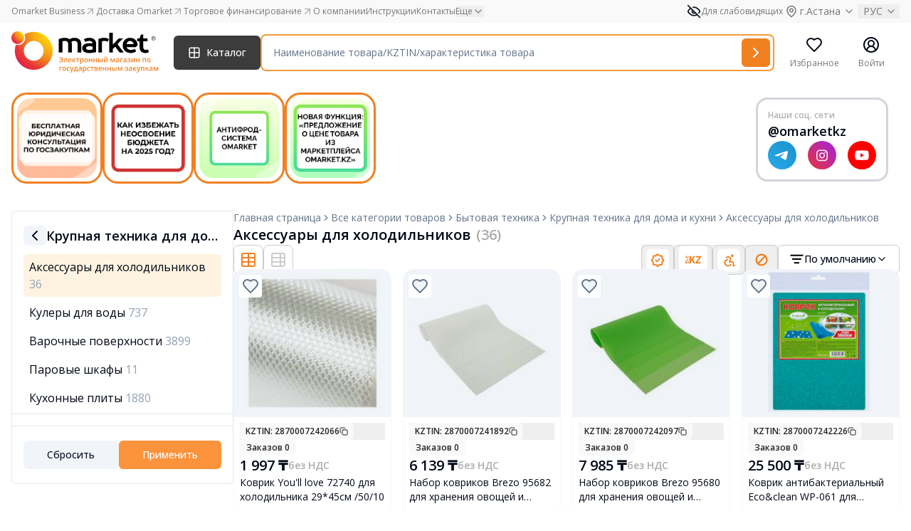

--- FILE ---
content_type: text/html; charset=UTF-8
request_url: https://omarket.kz/catalog/ecc_bitovaya_tehnika/ecc_krupnaya_tehnika/Aksessuary-dlya-holodilnikov/
body_size: 12820
content:
<!doctype html>
<html lang="ru">
<head>
    <meta charset="UTF-8">
    <meta name="viewport"
          content="width=device-width, user-scalable=no, initial-scale=1.0, maximum-scale=1.0, minimum-scale=1.0">
    <meta http-equiv="X-UA-Compatible" content="ie=edge">
    <meta name="csrf-token" content="dQOzIVYEEHx5lDc4tnXW0njOxiX1WOdLXVdPRMtf">

            <title>Аксессуары для холодильников - Omarket.kz</title>
<meta name="description" content="Аксессуары для холодильников"/>
<meta property="og:type" content="website">
<meta property="og:title" content="Аксессуары для холодильников - Omarket.kz">
<meta property="og:description" content="Аксессуары для холодильников">
<meta property="og:site_name" content="Omarket.kz">

<link rel="canonical" href="https://omarket.kz/catalog/ecc_bitovaya_tehnika/ecc_krupnaya_tehnika/Aksessuary-dlya-holodilnikov/">
    <meta property="og:locale" content="ru_RU">
<link rel="shortcut icon" href="/favicon.ico">

    
            <link rel="shortcut icon" type="image/x-icon" href="/static/favicon.ico" />
        <script src='https://www.google.com/recaptcha/api.js?render=6LcTtJwUAAAAAJ8YyIGWJvdn4-KYIAuNIsaOD_6Y'></script><script>grecaptcha.ready(function() {
    grecaptcha.execute('6LcTtJwUAAAAAJ8YyIGWJvdn4-KYIAuNIsaOD_6Y', {action: 'recaptcha_action'})
    .then(function(token) {
        var data = new FormData();
        data.append("action", 'recaptcha_action');
        data.append("token", token);
        fetch('/get_recaptcha_v3_score', {
            method: 'POST',
            body: data
        })                          
    });
});</script><script src="/static/js/acctoolbar.min.js"></script>
        <style>
            @media (min-width: 1800px) {
                #stories {
                    position: absolute;
                    top: 155px;
                    bottom: 125px;
                    right: 2.5rem;
                    z-index: 10;
                }
            }
        </style>
            <link rel="preload" as="style" href="https://omarket.kz/build/assets/app-CPsmByDM.css" /><link rel="stylesheet" href="https://omarket.kz/build/assets/app-CPsmByDM.css" />    </head>
<body class="antialiased">
<!-- Google Tag Manager -->
    <script>(function(w,d,s,l,i){w[l]=w[l]||[];w[l].push({'gtm.start':
                new Date().getTime(),event:'gtm.js'});var f=d.getElementsByTagName(s)[0],
            j=d.createElement(s),dl=l!='dataLayer'?'&l='+l:'';j.async=true;j.src=
            'https://www.googletagmanager.com/gtm.js?id='+i+dl;f.parentNode.insertBefore(j,f);
        })(window,document,'script','dataLayer','GTM-T4FGBRVT');</script>
    <!-- End Google Tag Manager -->

    <!-- Google Tag Manager (noscript) -->
    <noscript><iframe src="https://www.googletagmanager.com/ns.html?id=GTM-T4FGBRVT"
                      height="0" width="0" style="display:none;visibility:hidden"></iframe></noscript>
    <!-- End Google Tag Manager (noscript) -->

    <!-- Meta Pixel Code -->
    <script>
    !function(f,b,e,v,n,t,s)
    {if(f.fbq)return;n=f.fbq=function(){n.callMethod?
    n.callMethod.apply(n,arguments):n.queue.push(arguments)};
    if(!f._fbq)f._fbq=n;n.push=n;n.loaded=!0;n.version='2.0';
    n.queue=[];t=b.createElement(e);t.async=!0;
    t.src=v;s=b.getElementsByTagName(e)[0];
    s.parentNode.insertBefore(t,s)}(window, document,'script',
    'https://connect.facebook.net/en_US/fbevents.js');
    fbq('init', '1105820538097594');
    fbq('track', 'PageView');
    </script>
    <noscript><img height="1" width="1" style="display:none" src="https://www.facebook.com/tr?id=1105820538097594&ev=PageView&noscript=1" /></noscript>
    <!-- End Meta Pixel Code -->
    
        
    <div id="header-parent" class="sticky top-0 left-0 w-full bg-white z-50">
                <div class="z-[999]">
            <div id="pre-header" class="bg-omarket-dark-100"></div>
            <div id="header"></div>
            <div id="catalog-menu" class="hidden bg-white"></div>
        </div>
    </div>
    <div class="min-h-screen flex flex-col justify-between">
        <div id="notifications" class="sticky top-[110px] z-[100]"></div>

                    <section id="stories"></section>
        
        <div class="flex mb-auto  container ">
            <div class="flex-1 mb-14 mt-5 relative w-full" id="main">
                                <div id="app"></div>
            </div>

        </div>

        <div class="container" id="navbar"></div>
        <footer id="footer"></footer>
    </div>
    <div id="modals"></div>
    <div id="nps-modal"></div>
    <div id="bottombar"></div>
        <script>
            window.__data = JSON.parse('{\u0022errors\u0022:{},\u0022translate\u0022:{\u0022home_page\u0022:\u0022\\u0413\\u043b\\u0430\\u0432\\u043d\\u0430\\u044f \\u0441\\u0442\\u0440\\u0430\\u043d\\u0438\\u0446\\u0430\u0022,\u0022search_page\u0022:\u0022\\u0421\\u0442\\u0440\\u0430\\u043d\\u0438\\u0446\\u0430 \\u043f\\u043e\\u0438\\u0441\\u043a\\u0430\u0022,\u0022all_categories\u0022:\u0022\\u0412\\u0441\\u0435 \\u043a\\u0430\\u0442\\u0435\\u0433\\u043e\\u0440\\u0438\\u0438 \\u0442\\u043e\\u0432\\u0430\\u0440\\u043e\\u0432\u0022,\u0022specify_category\u0022:\u0022\\u0423\\u0442\\u043e\\u0447\\u043d\\u0438\\u0442\\u044c \\u043a\\u0430\\u0442\\u0435\\u0433\\u043e\\u0440\\u0438\\u044e\u0022,\u0022search_results\u0022:\u0022\\u0420\\u0435\\u0437\\u0443\\u043b\\u044c\\u0442\\u0430\\u0442\\u044b \\u043f\\u043e\\u0438\\u0441\\u043a\\u0430\u0022,\u0022data_not_found\u0022:\u0022\\u041f\\u043e \\u0432\\u0430\\u0448\\u0435\\u043c\\u0443 \\u0437\\u0430\\u043f\\u0440\\u043e\\u0441\\u0443 \\u043d\\u0438\\u0447\\u0435\\u0433\\u043e \\u043d\\u0435 \\u043d\\u0430\\u0439\\u0434\\u0435\\u043d\\u043e\u0022,\u0022data_not_found_long\u0022:\u0022\\u041a \\u0441\\u043e\\u0436\\u0430\\u043b\\u0435\\u043d\\u0438\\u044e, \\u043f\\u043e \\u0432\\u0430\\u0448\\u0435\\u043c\\u0443 \\u0437\\u0430\\u043f\\u0440\\u043e\\u0441\\u0443 \\u043d\\u0438\\u0447\\u0435\\u0433\\u043e \\u043d\\u0435 \\u043d\\u0430\\u0439\\u0434\\u0435\\u043d\\u043e. \\u041f\\u043e\\u043f\\u0440\\u043e\\u0431\\u0443\\u0439\\u0442\\u0435 \\u043d\\u0430\\u043f\\u0438\\u0441\\u0430\\u0442\\u044c \\u0437\\u0430\\u043f\\u0440\\u043e\\u0441 \\u043f\\u043e-\\u0434\\u0440\\u0443\\u0433\\u043e\\u043c\\u0443 \\u2014 \\u0432\\u043e\\u0437\\u043c\\u043e\\u0436\\u043d\\u043e, \\u0442\\u043e\\u0433\\u0434\\u0430 \\u043d\\u0443\\u0436\\u043d\\u044b\\u0439 \\u0442\\u043e\\u0432\\u0430\\u0440 \\u043d\\u0430\\u0439\\u0434\\u0451\\u0442\\u0441\\u044f.\u0022,\u0022signs\u0022:\u0022\\u041f\\u0440\\u0438\\u0437\\u043d\\u0430\\u043a\\u0438\u0022,\u0022otp\u0022:\u0022\\u0422\\u043e\\u0432\\u0430\\u0440\\u044b \\u043e\\u0442\\u0435\\u0447\\u0435\\u0441\\u0442\\u0432\\u0435\\u043d\\u043d\\u044b\\u0445 \\u0442\\u043e\\u0432\\u0430\\u0440\\u043e\\u043f\\u0440\\u043e\\u0438\\u0437\\u0432\\u043e\\u0434\\u0438\\u0442\\u0435\\u043b\\u0435\\u0439\u0022,\u0022distributor\u0022:\u0022\\u041e\\u0444\\u0438\\u0446\\u0438\\u0430\\u043b\\u044c\\u043d\\u044b\\u0439 \\u0434\\u0438\\u0441\\u0442\\u0440\\u0438\\u0431\\u044c\\u044e\\u0442\\u043e\\u0440\u0022,\u0022ooi\u0022:\u0022\\u041e\\u0431\\u0449\\u0435\\u0441\\u0442\\u0432\\u0435\\u043d\\u043d\\u043e\\u0435 \\u043e\\u0431\\u044a\\u0435\\u0434\\u0438\\u043d\\u0435\\u043d\\u0438\\u0435 \\u0438\\u043d\\u0432\\u0430\\u043b\\u0438\\u0434\\u043e\\u0432\u0022,\u0022withoutSign\u0022:\u0022\\u0411\\u0435\\u0437 \\u043f\\u0440\\u0438\\u0437\\u043d\\u0430\\u043a\\u043e\\u0432\u0022,\u0022default\u0022:\u0022\\u041f\\u043e \\u0443\\u043c\\u043e\\u043b\\u0447\\u0430\\u043d\\u0438\\u044e\u0022,\u0022popular\u0022:\u0022\\u041f\\u043e \\u043f\\u043e\\u043f\\u0443\\u043b\\u044f\\u0440\\u043d\\u043e\\u0441\\u0442\\u0438\u0022,\u0022name_asc\u0022:\u0022\\u041f\\u043e \\u0430\\u043b\\u0444\\u0430\\u0432\\u0438\\u0442\\u0443\u0022,\u0022price\u0022:\u0022\\u0426\\u0435\\u043d\\u0430\u0022,\u0022price_asc\u0022:\u0022\\u041f\\u043e \\u0443\\u0432\\u0435\\u043b\\u0438\\u0447\\u0435\\u043d\\u0438\\u044e \\u0446\\u0435\\u043d\\u044b\u0022,\u0022price_desc\u0022:\u0022\\u041f\\u043e \\u0443\\u043c\\u0435\\u043d\\u044c\\u0448\\u0435\\u043d\\u0438\\u044e \\u0446\\u0435\\u043d\\u044b\u0022,\u0022product_price\u0022:\u0022\\u0426\\u0435\\u043d\\u0430 \\u0442\\u043e\\u0432\\u0430\\u0440\\u0430\u0022,\u0022from\u0022:\u0022\\u0441\u0022,\u0022to\u0022:\u0022\\u043f\\u043e\u0022,\u0022availability\u0022:\u0022\\u041d\\u0430\\u043b\\u0438\\u0447\\u0438\\u0435\u0022,\u0022available\u0022:\u0022\\u0415\\u0441\\u0442\\u044c \\u0432 \\u043d\\u0430\\u043b\\u0438\\u0447\\u0438\\u0438\u0022,\u0022not_available\u0022:\u0022\\u041d\\u0435\\u0442 \\u0432 \\u043d\\u0430\\u043b\\u0438\\u0447\\u0438\\u0438\u0022,\u0022no_matter\u0022:\u0022\\u041d\\u0435\\u0432\\u0430\\u0436\\u043d\\u043e\u0022,\u0022yes\u0022:\u0022\\u0414\\u0430\u0022,\u0022no\u0022:\u0022\\u041d\\u0435\\u0442\u0022,\u0022origin_country\u0022:\u0022\\u0421\\u0442\\u0440\\u0430\\u043d\\u0430 \\u043f\\u0440\\u043e\\u0438\\u0441\\u0445\\u043e\\u0436\\u0434\\u0435\\u043d\\u0438\\u044f\u0022,\u0022color\u0022:\u0022\\u0426\\u0432\\u0435\\u0442\u0022,\u0022suppliers\u0022:\u0022\\u041f\\u043e\\u0441\\u0442\\u0430\\u0432\\u0449\\u0438\\u043a\\u0438\u0022,\u0022reset\u0022:\u0022\\u0421\\u0431\\u0440\\u043e\\u0441\\u0438\\u0442\\u044c\u0022,\u0022apply\u0022:\u0022\\u041f\\u0440\\u0438\\u043c\\u0435\\u043d\\u0438\\u0442\\u044c\u0022,\u0022filter\u0022:\u0022\\u0424\\u0438\\u043b\\u044c\\u0442\\u0440\u0022,\u0022in_category\u0022:\u0022\\u0432 \\u043a\\u0430\\u0442\\u0435\\u0433\\u043e\\u0440\\u0438\\u0438\u0022,\u0022keycode\u0022:\u0022\\u041a\\u043b\\u044e\\u0447\\u0435\\u0432\\u043e\\u0435 \\u0441\\u043b\\u043e\\u0432\\u043e\u0022,\u0022close\u0022:\u0022\\u0417\\u0430\\u043a\\u0440\\u044b\\u0442\\u044c\u0022,\u0022no_link_error\u0022:\u0022\\u041f\\u043e\\u0438\\u0441\\u043a \\u043d\\u0435 \\u043f\\u043e\\u0434\\u0434\\u0435\\u0440\\u0436\\u0438\\u0432\\u0430\\u0435\\u0442 \\u0432\\u0432\\u043e\\u0434 \\u0441\\u0441\\u044b\\u043b\\u043e\\u043a. \\u0423\\u0442\\u043e\\u0447\\u043d\\u0438\\u0442\\u0435 \\u0432\\u0430\\u0448 \\u0437\\u0430\\u043f\\u0440\\u043e\\u0441.\u0022,\u0022length_error\u0022:\u0022\\u0412\\u0430\\u0448 \\u0437\\u0430\\u043f\\u0440\\u043e\\u0441 \\u0441\\u043b\\u0438\\u0448\\u043a\\u043e\\u043c \\u0434\\u043b\\u0438\\u043d\\u043d\\u044b\\u0439. \\u0423\\u043c\\u0435\\u043d\\u044c\\u0448\\u0438\\u0442\\u0435 \\u043a\\u043e\\u043b\\u0438\\u0447\\u0435\\u0441\\u0442\\u0432\\u043e \\u0441\\u0438\\u043c\\u0432\\u043e\\u043b\\u043e\\u0432.\u0022,\u0022distributor_pending\u0022:\u0022\\u0412\\u0430\\u0448\\u0430 \\u0437\\u0430\\u044f\\u0432\\u043a\\u0430 \\u043d\\u0430 \\u0434\\u0438\\u0441\\u0442\\u0440\\u0438\\u0431\\u0443\\u0446\\u0438\\u044e \\u043d\\u0430\\u0445\\u043e\\u0434\\u0438\\u0442\\u0441\\u044f \\u043d\\u0430 \\u0440\\u0430\\u0441\\u0441\\u043c\\u043e\\u0442\\u0440\\u0435\\u043d\\u0438\\u0438. \\u0412 \\u0441\\u043b\\u0443\\u0447\\u0430\\u0435, \\u0435\\u0441\\u043b\\u0438 \\u043d\\u0435\\u043e\\u0431\\u0445\\u043e\\u0434\\u0438\\u043c\\u043e \\u0432\\u043d\\u0435\\u0441\\u0442\\u0438 \\u0438\\u0437\\u043c\\u0435\\u043d\\u0435\\u043d\\u0438\\u0435, \\u043e\\u0431\\u0440\\u0430\\u0442\\u0438\\u0442\\u0435\\u0441\\u044c \\u043d\\u0430 \\u043f\\u043e\\u0447\\u0442\\u0443\u0022,\u0022is_distributor\u0022:\u0022\\u042f \\u044f\\u0432\\u043b\\u044f\\u044e\\u0441\\u044c \\u043e\\u0444\\u0438\\u0446\\u0438\\u0430\\u043b\\u044c\\u043d\\u044b\\u043c \\u0434\\u0438\\u0441\\u0442\\u0440\\u0438\\u0431\\u044c\\u044e\\u0442\\u043e\\u0440\\u043e\\u043c \\u0442\\u043e\\u0432\\u0430\\u0440\\u0430\u0022,\u0022is_diller\u0022:\u0022\\u042f \\u044f\\u0432\\u043b\\u044f\\u044e\\u0441\\u044c \\u043e\\u0444\\u0438\\u0446\\u0438\\u0430\\u043b\\u044c\\u043d\\u044b\\u043c \\u0434\\u0438\\u043b\\u0435\\u0440\\u043e\\u043c \\u0442\\u043e\\u0432\\u0430\\u0440\\u0430\u0022,\u0022request_success_sent\u0022:\u0022\\u0417\\u0430\\u044f\\u0432\\u043a\\u0430 \\u0443\\u0441\\u043f\\u0435\\u0448\\u043d\\u043e \\u043e\\u0442\\u043f\\u0440\\u0430\\u0432\\u043b\\u0435\\u043d\\u0430\u0022,\u0022request_error_sent\u0022:\u0022\\u041f\\u0440\\u043e\\u0438\\u0437\\u043e\\u0448\\u043b\\u0430 \\u043e\\u0448\\u0438\\u0431\\u043a\\u0430 \\u043f\\u0440\\u0438 \\u043e\\u0442\\u043f\\u0440\\u0430\\u0432\\u043a\\u0435 \\u0437\\u0430\\u044f\\u0432\\u043a\\u0438\u0022,\u0022more\u0022:\u0022\\u041f\\u043e\\u0434\\u0440\\u043e\\u0431\\u043d\\u0435\\u0435\u0022,\u0022distributor_modal_desc\u0022:\u0022\\u041e\\u0442\\u043f\\u0440\\u0430\\u0432\\u043b\\u044f\\u044f \\u0437\\u0430\\u044f\\u0432\\u043a\\u0443 \\u0412\\u044b \\u043f\\u043e\\u0434\\u0442\\u0432\\u0435\\u0440\\u0436\\u0434\\u0430\\u0435\\u0442\\u0435, \\u0447\\u0442\\u043e \\u043f\\u043e \\u0434\\u0430\\u043d\\u043d\\u043e\\u043c\\u0443 \\u0431\\u0440\\u0435\\u043d\\u0434\\u0443 \\u0431\\u044b\\u043b\\u0438 \\u043f\\u0440\\u0435\\u0434\\u043e\\u0441\\u0442\\u0430\\u0432\\u043b\\u0435\\u043d\\u044b \\u043f\\u043e\\u0434\\u0442\\u0432\\u0435\\u0440\\u0436\\u0434\\u0430\\u044e\\u0449\\u0438\\u0435 \\u0434\\u043e\\u043a\\u0443\\u043c\\u0435\\u043d\\u0442\\u044b \\u043e \\u0441\\u0442\\u0430\\u0442\\u0443\\u0441\\u0435 \\u043e\\u0444\\u0438\\u0446\\u0438\\u0430\\u043b\\u044c\\u043d\\u043e\\u0433\\u043e \\u0434\\u0438\\u0441\\u0442\\u0440\\u0438\\u0431\\u044c\\u044e\\u0442\\u043e\\u0440\\u0430 \\u043b\\u0438\\u0431\\u043e \\u043e\\u0444\\u0438\\u0446\\u0438\\u0430\\u043b\\u044c\\u043d\\u043e\\u0433\\u043e \\u0434\\u0438\\u043b\\u0435\\u0440\\u0430 \\u043f\\u043e \\u0442\\u043e\\u0432\\u0430\\u0440\\u0443.\u0022,\u0022supplier_type\u0022:\u0022\\u041f\\u0440\\u0438\\u0437\\u043d\\u0430\\u043a \\u043f\\u043e\\u0441\\u0442\\u0430\\u0432\\u0449\\u0438\\u043a\\u0430\u0022,\u0022distributor_desc_confirm\u0022:\u0022\\u041f\\u0435\\u0440\\u0435\\u0434 \\u043e\\u0442\\u043f\\u0440\\u0430\\u0432\\u043a\\u043e\\u0439, \\u0435\\u0449\\u0451 \\u0440\\u0430\\u0437 \\u0432\\u043d\\u0438\\u043c\\u0430\\u0442\\u0435\\u043b\\u044c\\u043d\\u043e \\u043f\\u0440\\u043e\\u0432\\u0435\\u0440\\u044c\\u0442\\u0435 \\u0434\\u0430\\u043d\\u043d\\u044b\\u0435 \\u0432 \\u0437\\u0430\\u044f\\u0432\\u043a\\u0435! \\u0417\\u0430 \\u043f\\u0440\\u0435\\u0434\\u043e\\u0441\\u0442\\u0430\\u0432\\u043b\\u0435\\u043d\\u0438\\u0435 \\u043d\\u0435\\u0434\\u043e\\u0441\\u0442\\u043e\\u0432\\u0435\\u0440\\u043d\\u044b\\u0445 \\u0434\\u0430\\u043d\\u043d\\u044b\\u0445 \\u043f\\u0440\\u0435\\u0434\\u0443\\u0441\\u043c\\u043e\\u0442\\u0440\\u0435\\u043d\\u044b \\u043c\\u0435\\u0440\\u044b \\u043a\\u043e\\u0442\\u043e\\u0440\\u044b\\u0435 \\u043f\\u0440\\u043e\\u043f\\u0438\\u0441\\u0430\\u043d\\u044b \\u0432 \\u043f\\u0443\\u0431\\u043b\\u0438\\u0447\\u043d\\u043e\\u0439 \\u043e\\u0444\\u0435\\u0440\\u0442\\u0435\u0022,\u0022distributor_desc_confirm_2\u0022:\u0022\\u042f \\u043f\\u043e\\u0434\\u0442\\u0432\\u0435\\u0440\\u0436\\u0434\\u0430\\u044e \\u0441\\u043e\\u0437\\u0434\\u0430\\u043d\\u0438\\u0435 \\u0437\\u0430\\u044f\\u0432\\u043a\\u0438 \\u043d\\u0430 \\u0442\\u043e\\u0432\\u0430\\u0440 \\u0438 \\u0434\\u043e\\u0441\\u0442\\u043e\\u0432\\u0435\\u0440\\u043d\\u043e\\u0441\\u0442\\u044c \\u043f\\u0440\\u0435\\u0434\\u043e\\u0441\\u0442\\u0430\\u0432\\u043b\\u0435\\u043d\\u043d\\u044b\\u0445 \\u0434\\u0430\\u043d\\u043d\\u044b\\u0445 \\u043f\\u043e \\u0442\\u043e\\u0432\\u0430\\u0440\\u0443:\u0022,\u0022distributor_desc_confirm_3\u0022:\u0022\\u041e\\u0431\\u044f\\u0437\\u0443\\u044e\\u0441\\u044c \\u043e\\u0431\\u0435\\u0441\\u043f\\u0435\\u0447\\u0438\\u0442\\u044c \\u043f\\u043e\\u0441\\u0442\\u0430\\u0432\\u043a\\u0443 \\u0442\\u043e\\u0432\\u0430\\u0440\\u0430 \\u043f\\u043e \\u0442\\u0440\\u0435\\u0431\\u043e\\u0432\\u0430\\u043d\\u0438\\u044e, \\u043f\\u043e \\u0432\\u044b\\u0431\\u0440\\u0430\\u043d\\u043d\\u044b\\u043c \\u043d\\u0430\\u0441\\u0435\\u043b\\u0435\\u043d\\u043d\\u044b\\u043c \\u043f\\u0443\\u043d\\u043a\\u0442\\u0430\\u043c\u0022,\u0022apply_request\u0022:\u0022\\u041f\\u043e\\u0434\\u0430\\u0442\\u044c \\u0437\\u0430\\u044f\\u0432\\u043a\\u0443\u0022,\u0022send_request\u0022:\u0022\\u041e\\u0442\\u043f\\u0440\\u0430\\u0432\\u0438\\u0442\\u044c \\u0437\\u0430\\u044f\\u0432\\u043a\\u0443\u0022,\u0022cancel\u0022:\u0022\\u041e\\u0442\\u043c\\u0435\\u043d\\u0438\\u0442\\u044c\u0022,\u0022sales_point\u0022:\u0022\\u0422\\u043e\\u0447\\u043a\\u0430 \\u043f\\u0440\\u043e\\u0434\\u0430\\u0436\u0022,\u0022no_sales_points\u0022:\u0022\\u0422\\u043e\\u0447\\u043a\\u0438 \\u043f\\u0440\\u043e\\u0434\\u0430\\u0436 \\u043e\\u0442\\u0441\\u0443\\u0442\\u0441\\u0442\\u0432\\u0443\\u044e\\u0442\u0022,\u0022search_by_locality\u0022:\u0022\\u041f\\u043e\\u0438\\u0441\\u043a \\u043f\\u043e \\u043d\\u0430\\u0441\\u0435\\u043b\\u0435\\u043d\\u043d\\u043e\\u043c\\u0443 \\u043f\\u0443\\u043d\\u043a\\u0442\\u0443\u0022,\u0022select_all\u0022:\u0022\\u0412\\u044b\\u0431\\u0440\\u0430\\u0442\\u044c \\u0432\\u0441\\u0435\u0022,\u0022remove_all\u0022:\u0022\\u0423\\u0431\\u0440\\u0430\\u0442\\u044c \\u0432\\u0441\\u0435\u0022,\u0022have_been_distributor_dealer\u0022:\u0022\\u042f \\u044f\\u0432\\u043b\\u044f\\u044e\\u0441\\u044c \\u043e\\u0444\\u0438\\u0446\\u0438\\u0430\\u043b\\u044c\\u043d\\u044b\\u043c \\u0434\\u0438\\u0441\\u0442\\u0440\\u0438\\u0431\\u044c\\u044e\\u0442\\u043e\\u0440\\u043e\\u043c\\\/\\u0434\\u0438\\u043b\\u0435\\u0440\\u043e\\u043c\u0022,\u0022approve\u0022:\u0022\\u041f\\u043e\\u0434\\u0442\\u0432\\u0435\\u0440\\u0434\\u0438\\u0442\\u044c\u0022,\u0022select_all_products\u0022:\u0022\\u0412\\u044b\\u0431\\u0440\\u0430\\u0442\\u044c \\u0432\\u0441\\u0435 \\u0442\\u043e\\u0432\\u0430\\u0440\\u044b\u0022,\u0022selected_products_count\u0022:\u0022\\u0412\\u044b\\u0431\\u0440\\u0430\\u043d\\u043d\\u043e\\u0435 \\u043a\\u043e\\u043b-\\u0432\\u043e \\u0442\\u043e\\u0432\\u0430\\u0440\\u043e\\u0432: :count\u0022,\u0022field_required\u0022:\u0022\\u041f\\u043e\\u0436\\u0430\\u043b\\u0443\\u0439\\u0441\\u0442\\u0430, \\u0437\\u0430\\u043f\\u043e\\u043b\\u043d\\u0438\\u0442\\u0435 \\u043f\\u043e\\u043b\\u0435 - \u0022,\u0022rk\u0022:\u0022\\u0420\\u041a\u0022,\u0022distributors_absent\u0022:\u0022\\u041f\\u043e \\u0432\\u044b\\u0431\\u0440\\u0430\\u043d\\u043d\\u044b\\u043c \\u0442\\u043e\\u0432\\u0430\\u0440\\u0430\\u043c \\u043e\\u0442\\u0441\\u0443\\u0442\\u0441\\u0442\\u0432\\u0443\\u044e\\u0442 \\u043e\\u0444\\u0438\\u0446\\u0438\\u0430\\u043b\\u044c\\u043d\\u044b\\u0435 \\u0434\\u0438\\u0441\\u0442\\u0440\\u0438\\u0431\\u044c\\u044e\\u0442\\u043e\\u0440\\u044b. \\u0414\\u043e\\u0441\\u0442\\u0443\\u043f\\u043d\\u0430 \\u043f\\u043e\\u0434\\u0430\\u0447\\u0430 \\u0437\\u0430\\u044f\\u0432\\u043a\\u0438 \\u043d\\u0430 \\u043f\\u0440\\u0438\\u0441\\u0432\\u043e\\u0435\\u043d\\u0438\\u0435 \\u0441\\u0442\\u0430\\u0442\\u0443\\u0441\\u0430 \\u0022\\u041e\\u0444\\u0438\\u0446\\u0438\\u0430\\u043b\\u044c\\u043d\\u044b\\u0439 \\u0434\\u0438\\u0441\\u0442\\u0440\\u0438\\u0431\\u044c\\u044e\\u0442\\u043e\\u0440\\u0022 \\u043f\\u043e \\u0442\\u043e\\u0432\\u0430\\u0440\\u0443. \u0022,\u0022request_corrected\u0022:\u0022\\u0412\\u043e\\u0437\\u043c\\u043e\\u0436\\u043d\\u043e \\u0432\\u044b \\u0438\\u043c\\u0435\\u043b\\u0438 \\u0432\\u0432\\u0438\\u0434\\u0443\u0022,\u0022new_product\u0022:\u0022\\u041d\\u043e\\u0432\\u0438\\u043d\\u043a\\u0438\u0022},\u0022query\u0022:null,\u0022web\u0022:{\u0022catalogLink\u0022:\u0022https:\\\/\\\/omarket.kz\\\/catalog\u0022,\u0022checkoutLink\u0022:\u0022https:\\\/\\\/omarket.kz\\\/agg-checkout\u0022,\u0022cartLink\u0022:\u0022https:\\\/\\\/omarket.kz\\\/cart\u0022},\u0022api\u0022:{\u0022getProductsWithFilters\u0022:\u0022https:\\\/\\\/omarket.kz\\\/catalog\\\/api\\\/search\\\/filters\u0022,\u0022getAggregatedSections\u0022:\u0022https:\\\/\\\/omarket.kz\\\/catalog\\\/api\\\/search\\\/sections\u0022,\u0022addToCart\u0022:\u0022https:\\\/\\\/omarket.kz\\\/api\\\/v1\\\/cart\\\/items\u0022,\u0022massiveDistributor\u0022:{\u0022create\u0022:\u0022https:\\\/\\\/omarket.kz\\\/distributor\\\/createMassiveDistributorApplications\u0022,\u0022mustBeShow\u0022:\u0022https:\\\/\\\/omarket.kz\\\/catalog\\\/api\\\/show_distributor_checkbox\u0022},\u0022distributor\u0022:{\u0022getLocations\u0022:\u0022https:\\\/\\\/omarket.kz\\\/distributor\\\/getLocationsForDistributor\u0022}},\u0022is_auth\u0022:false,\u0022is_supplier\u0022:null,\u0022is_customer\u0022:null,\u0022locationId\u0022:47597,\u0022typeCategory\u0022:{\u0022id\u0022:3,\u0022name\u0022:\u0022\\u0411\\u044b\\u0442\\u043e\\u0432\\u0430\\u044f \\u0442\\u0435\\u0445\\u043d\\u0438\\u043a\\u0430\u0022,\u0022code\u0022:\u0022ecc_bitovaya_tehnika\u0022,\u0022link\u0022:\u0022https:\\\/\\\/omarket.kz\\\/catalog\\\/ecc_bitovaya_tehnika\u0022},\u0022iblockCategory\u0022:{\u0022id\u0022:56,\u0022name\u0022:\u0022\\u041a\\u0440\\u0443\\u043f\\u043d\\u0430\\u044f \\u0442\\u0435\\u0445\\u043d\\u0438\\u043a\\u0430 \\u0434\\u043b\\u044f \\u0434\\u043e\\u043c\\u0430 \\u0438 \\u043a\\u0443\\u0445\\u043d\\u0438\u0022,\u0022code\u0022:\u0022ecc_krupnaya_tehnika\u0022,\u0022link\u0022:\u0022https:\\\/\\\/omarket.kz\\\/catalog\\\/ecc_bitovaya_tehnika\\\/ecc_krupnaya_tehnika\u0022},\u0022sectionCategory\u0022:{\u0022id\u0022:41166,\u0022name\u0022:\u0022\\u0410\\u043a\\u0441\\u0435\\u0441\\u0441\\u0443\\u0430\\u0440\\u044b \\u0434\\u043b\\u044f \\u0445\\u043e\\u043b\\u043e\\u0434\\u0438\\u043b\\u044c\\u043d\\u0438\\u043a\\u043e\\u0432\u0022,\u0022code\u0022:\u0022Aksessuary-dlya-holodilnikov\u0022,\u0022counter\u0022:36,\u0022link\u0022:\u0022https:\\\/\\\/omarket.kz\\\/catalog\\\/ecc_bitovaya_tehnika\\\/ecc_krupnaya_tehnika\\\/Aksessuary-dlya-holodilnikov\u0022},\u0022config\u0022:{\u0022distributor_more_info_link\u0022:\u0022https:\\\/\\\/wiki.omarket.kz\\\/xwiki\\\/bin\\\/view\\\/\\u0418\\u043d\\u0441\\u0442\\u0440\\u0443\\u043a\\u0446\\u0438\\u0438%20\\u0434\\u043b\\u044f%20\\u041f\\u043e\\u0441\\u0442\\u0430\\u0432\\u0449\\u0438\\u043a\\u043e\\u0432\\\/\\u0417\\u0430\\u044f\\u0432\\u043a\\u0438%20\\u043d\\u0430%20\\u0434\\u0438\\u0441\\u0442\\u0440\\u0438\\u0431\\u044c\\u044e\\u0442\\u043e\\u0440\\u0441\\u0442\\u0432\\u043e\\u0434\\u0438\\u043b\\u0435\\u0440\\u0441\\u0442\\u0432\\u043e\\\/?language=ru\u0022},\u0022header_data\u0022:{\u0022cart_link\u0022:\u0022https:\\\/\\\/omarket.kz\\\/cart\u0022,\u0022notification_total_endpoint\u0022:\u0022https:\\\/\\\/omarket.kz\\\/notification\\\/api\\\/count\u0022,\u0022favorites_link\u0022:\u0022\\\/favorites\u0022,\u0022login_link\u0022:\u0022https:\\\/\\\/omarket.kz\\\/auth\u0022,\u0022default_locations_endpoint\u0022:\u0022https:\\\/\\\/omarket.kz\\\/location\\\/api\\\/get_defaults\u0022,\u0022get_locations_endpoint\u0022:\u0022https:\\\/\\\/omarket.kz\\\/location\\\/api\\\/get_location\u0022,\u0022set_locations_endpoint\u0022:\u0022https:\\\/\\\/omarket.kz\\\/location\\\/api\\\/set_location\u0022,\u0022language\u0022:\u0022ru\u0022,\u0022change_language_endpoint\u0022:\u0022https:\\\/\\\/omarket.kz\\\/language\\\/api\\\/change_language\u0022,\u0022is_authorized\u0022:false,\u0022is_supplier\u0022:null,\u0022is_customer\u0022:null,\u0022cart_counter_endpoint\u0022:\u0022https:\\\/\\\/omarket.kz\\\/api\\\/v1\\\/cart\\\/items\\\/count_all\u0022,\u0022search_endpoint\u0022:\u0022https:\\\/\\\/omarket.kz\\\/catalog\\\/api\\\/products\\\/search\u0022,\u0022fetch_suggestions\u0022:\u0022https:\\\/\\\/omarket.kz\\\/catalog\\\/api\\\/search\\\/suggestions\u0022,\u0022save_to_search_history\u0022:\u0022https:\\\/\\\/omarket.kz\\\/catalog\\\/api\\\/search\\\/save_history\u0022,\u0022category_tree_endpoint\u0022:\u0022https:\\\/\\\/omarket.kz\\\/catalog\\\/api\\\/get_category_tree\u0022,\u0022wishlist_total_endpoint\u0022:\u0022https:\\\/\\\/omarket.kz\\\/api\\\/wishlist\\\/total\u0022,\u0022wishlist_get_endpoint\u0022:\u0022https:\\\/\\\/omarket.kz\\\/api\\\/wishlist\u0022,\u0022wishlist_process_endpoint\u0022:\u0022https:\\\/\\\/omarket.kz\\\/api\\\/wishlist\\\/process\u0022,\u0022session_id\u0022:\u0022V4IASEmnXNWGbRpFiVVtEF5wgchCKyD1cE7LNQ0P\u0022,\u0022user_id\u0022:null,\u0022user_full_name\u0022:\u0022\u0022,\u0022company_short_name\u0022:\u0022\u0022,\u0022logout_link\u0022:\u0022https:\\\/\\\/omarket.kz\\\/logout\u0022,\u0022cabinet_links\u0022:[],\u0022menu_footer\u0022:[{\u0022title\u0022:\u0022\\u0412\\u043e\\u0439\\u0442\\u0438\u0022,\u0022link\u0022:\u0022https:\\\/\\\/omarket.kz\\\/auth\u0022}],\u0022search_results_link\u0022:\u0022https:\\\/\\\/omarket.kz\\\/catalog\\\/search\u0022,\u0022cart_items\u0022:\u0022https:\\\/\\\/omarket.kz\\\/api\\\/v1\\\/cart\\\/product-ids\u0022,\u0022translate\u0022:{\u0022cart\u0022:\u0022\\u041a\\u043e\\u0440\\u0437\\u0438\\u043d\\u0430\u0022,\u0022notifications\u0022:\u0022\\u0423\\u0432\\u0435\\u0434\\u043e\\u043c\\u043b\\u0435\\u043d\\u0438\\u044f\u0022,\u0022favorites\u0022:\u0022\\u0418\\u0437\\u0431\\u0440\\u0430\\u043d\\u043d\\u043e\\u0435\u0022,\u0022login\u0022:\u0022\\u0412\\u043e\\u0439\\u0442\\u0438\u0022,\u0022catalog\u0022:\u0022\\u041a\\u0430\\u0442\\u0430\\u043b\\u043e\\u0433\u0022,\u0022all_products\u0022:\u0022\\u0412\\u0441\\u0435 \\u0442\\u043e\\u0432\\u0430\\u0440\\u044b\u0022,\u0022filter\u0022:\u0022\\u0424\\u0438\\u043b\\u044c\\u0442\\u0440\u0022,\u0022search_placeholder\u0022:\u0022\\u041d\\u0430\\u0438\\u043c\\u0435\\u043d\\u043e\\u0432\\u0430\\u043d\\u0438\\u0435 \\u0442\\u043e\\u0432\\u0430\\u0440\\u0430\\\/KZTIN\\\/\\u0445\\u0430\\u0440\\u0430\\u043a\\u0442\\u0435\\u0440\\u0438\\u0441\\u0442\\u0438\\u043a\\u0430 \\u0442\\u043e\\u0432\\u0430\\u0440\\u0430\u0022,\u0022search_history\u0022:\u0022\\u0418\\u0441\\u0442\\u043e\\u0440\\u0438\\u044f\u0022,\u0022empty_search_history_text\u0022:\u0022\\u0418\\u0441\\u0442\\u043e\\u0440\\u0438\\u044f \\u043f\\u043e\\u0438\\u0441\\u043a\\u0430 \\u043f\\u0443\\u0441\\u0442\\u0430\u0022,\u0022clear_history\u0022:\u0022\\u041e\\u0447\\u0438\\u0441\\u0442\\u0438\\u0442\\u044c \\u0438\\u0441\\u0442\\u043e\\u0440\\u0438\\u044e\u0022,\u0022by_properties\u0022:\u0022\\u041f\\u043e \\u0445\\u0430\\u0440\\u0430\\u043a\\u0442\\u0435\\u0440\\u0438\\u0441\\u0442\\u0438\\u043a\\u0430\\u043c\u0022,\u0022by_seller\u0022:\u0022\\u041f\\u043e \\u043f\\u0440\\u043e\\u0434\\u0430\\u0432\\u0446\\u0443\u0022,\u0022logout\u0022:\u0022\\u0412\\u044b\\u0439\\u0442\\u0438\u0022,\u0022our_soc\u0022:\u0022\\u041d\\u0430\\u0448\\u0438 \\u0441\\u043e\\u0446. \\u0441\\u0435\\u0442\\u0438\u0022,\u0022notifyTranslations\u0022:{\u0022notifications\u0022:\u0022\\u0423\\u0432\\u0435\\u0434\\u043e\\u043c\\u043b\\u0435\\u043d\\u0438\\u044f\u0022,\u0022new\u0022:\u0022\\u041d\\u043e\\u0432\\u044b\\u0435\u0022,\u0022no_notifications\u0022:\u0022\\u0423 \\u0432\\u0430\\u0441 \\u043d\\u0435\\u0442 \\u0443\\u0432\\u0435\\u0434\\u043e\\u043c\\u043b\\u0435\\u043d\\u0438\\u0439 \\u0432 \\u044d\\u0442\\u043e\\u0439 \\u043a\\u0430\\u0442\\u0435\\u0433\\u043e\\u0440\\u0438\\u0438.\u0022},\u0022clear_all\u0022:\u0022\\u041e\\u0447\\u0438\\u0441\\u0442\\u0438\\u0442\\u044c \\u0432\\u0441\\u0435\u0022,\u0022categories\u0022:\u0022\\u041a\\u0430\\u0442\\u0435\\u0433\\u043e\\u0440\\u0438\\u0438\u0022,\u0022you_purchased\u0022:\u0022\\u0412\\u044b \\u043f\\u043e\\u043a\\u0443\\u043f\\u0430\\u043b\\u0438\u0022,\u0022probably_you_searching\u0022:\u0022\\u0412\\u043e\\u0437\\u043c\\u043e\\u0436\\u043d\\u043e \\u0432\\u044b \\u0438\\u0449\\u0435\\u0442\\u0435\u0022,\u0022list_empty\u0022:\u0022\\u0421\\u043f\\u0438\\u0441\\u043e\\u043a \\u043f\\u0443\\u0441\\u0442\u0022},\u0022account_link\u0022:\u0022https:\\\/\\\/omarket.kz\\\/account\u0022,\u0022company_id\u0022:null,\u0022company_type\u0022:null,\u0022company_name_ru\u0022:\u0022\u0022,\u0022company_name_kz\u0022:\u0022\u0022,\u0022company_bin_iin\u0022:\u0022\u0022,\u0022menu_links\u0022:{\u0022cabinet_link\u0022:\u0022https:\\\/\\\/omarket.kz\\\/cabinet\u0022,\u0022profile_link\u0022:\u0022https:\\\/\\\/omarket.kz\\\/profile\u0022,\u0022offer_link\u0022:\u0022https:\\\/\\\/omarket.kz\\\/commercial-offer\u0022,\u0022complaints_link\u0022:\u0022https:\\\/\\\/omarket.kz\\\/complaint\u0022},\u0022main_page_url\u0022:\u0022https:\\\/\\\/omarket.kz\u0022,\u0022old_admin_link\u0022:\u0022\u0022,\u0022new_admin_link\u0022:\u0022\u0022,\u0022omarket_instagram_url\u0022:\u0022https:\\\/\\\/www.instagram.com\\\/omarketkz\\\/\u0022,\u0022nps\u0022:{\u0022createNPS\u0022:\u0022https:\\\/\\\/omarket.kz\\\/nps\\\/api\\\/create\u0022,\u0022skip\u0022:\u0022https:\\\/\\\/omarket.kz\\\/nps\\\/api\\\/skip\u0022,\u0022show\u0022:\u0022https:\\\/\\\/omarket.kz\\\/nps\\\/api\\\/show\u0022},\u0022metrika_key\u0022:\u002298669317\u0022,\u0022metrika_user_params\u0022:{\u0022is_authorized\u0022:false,\u0022session_id\u0022:\u0022V4IASEmnXNWGbRpFiVVtEF5wgchCKyD1cE7LNQ0P\u0022},\u0022logo\u0022:{\u0022is_temporary_logo\u0022:false,\u0022active_logo\u0022:\u0022OMarket\u0022},\u0022notification_api\u0022:{\u0022get\u0022:\u0022https:\\\/\\\/omarket.kz\\\/notification\\\/get\u0022,\u0022disable\u0022:\u0022https:\\\/\\\/omarket.kz\\\/notification\\\/disable\u0022,\u0022mark_show\u0022:\u0022https:\\\/\\\/omarket.kz\\\/notification\\\/mark-showed\u0022},\u0022feedback_submit_api\u0022:\u0022https:\\\/\\\/omarket.kz\\\/feedback\\\/submit\u0022,\u0022feedback_next_question_api\u0022:\u0022https:\\\/\\\/omarket.kz\\\/feedback\\\/next-question\u0022,\u0022stories_data\u0022:{\u0022list\u0022:[{\u0022id\u0022:10,\u0022title\u0022:\u0022\\u0411\\u0435\\u0441\\u043f\\u043b\\u0430\\u0442\\u043d\\u0430\\u044f \\u044e\\u0440\\u0438\\u0434\\u0438\\u0447\\u0435\\u0441\\u043a\\u0430\\u044f \\u043a\\u043e\\u043d\\u0441\\u0443\\u043b\\u044c\\u0442\\u0430\\u0446\\u0438\\u044f \\u043f\\u043e \\u0433\\u043e\\u0441\\u0437\\u0430\\u043a\\u0443\\u043f\\u043a\\u0430\\u043c\u0022,\u0022is_important\u0022:0,\u0022has_viewed\u0022:false,\u0022preview_url\u0022:\u0022https:\\\/\\\/s3.omarket.kz\\\/upload\\\/stories\\\/legal_consulting\\\/preview_ru.jpg\u0022,\u0022hasViewed\u0022:false,\u0022images\u0022:[{\u0022id\u0022:25,\u0022story_id\u0022:10,\u0022redirect_url\u0022:\u0022\u0022,\u0022image_order\u0022:1,\u0022created_at\u0022:\u00222025-07-08T09:45:04.000000Z\u0022,\u0022updated_at\u0022:\u00222025-07-08T09:45:04.000000Z\u0022,\u0022image_url\u0022:\u0022https:\\\/\\\/s3.omarket.kz\\\/upload\\\/stories\\\/legal_consulting\\\/s1_ru.jpg\u0022},{\u0022id\u0022:26,\u0022story_id\u0022:10,\u0022redirect_url\u0022:\u0022\u0022,\u0022image_order\u0022:2,\u0022created_at\u0022:\u00222025-07-08T09:45:04.000000Z\u0022,\u0022updated_at\u0022:\u00222025-07-08T09:45:04.000000Z\u0022,\u0022image_url\u0022:\u0022https:\\\/\\\/s3.omarket.kz\\\/upload\\\/stories\\\/legal_consulting\\\/s2_ru.jpg\u0022},{\u0022id\u0022:27,\u0022story_id\u0022:10,\u0022redirect_url\u0022:\u0022\u0022,\u0022image_order\u0022:3,\u0022created_at\u0022:\u00222025-07-08T09:45:04.000000Z\u0022,\u0022updated_at\u0022:\u00222025-07-08T09:45:04.000000Z\u0022,\u0022image_url\u0022:\u0022https:\\\/\\\/s3.omarket.kz\\\/upload\\\/stories\\\/legal_consulting\\\/s3_ru.jpg\u0022},{\u0022id\u0022:28,\u0022story_id\u0022:10,\u0022redirect_url\u0022:\u0022https:\\\/\\\/omarket.kz\\\/news\\\/jur-consultation\u0022,\u0022image_order\u0022:4,\u0022created_at\u0022:\u00222025-07-08T09:45:04.000000Z\u0022,\u0022updated_at\u0022:\u00222025-07-08T10:08:23.000000Z\u0022,\u0022image_url\u0022:\u0022https:\\\/\\\/s3.omarket.kz\\\/upload\\\/stories\\\/legal_consulting\\\/s4_ru.jpg\u0022}],\u0022storyImages\u0022:[{\u0022id\u0022:25,\u0022story_id\u0022:10,\u0022redirect_url\u0022:\u0022\u0022,\u0022image_order\u0022:1,\u0022created_at\u0022:\u00222025-07-08T09:45:04.000000Z\u0022,\u0022updated_at\u0022:\u00222025-07-08T09:45:04.000000Z\u0022,\u0022image_url\u0022:\u0022https:\\\/\\\/s3.omarket.kz\\\/upload\\\/stories\\\/legal_consulting\\\/s1_ru.jpg\u0022},{\u0022id\u0022:26,\u0022story_id\u0022:10,\u0022redirect_url\u0022:\u0022\u0022,\u0022image_order\u0022:2,\u0022created_at\u0022:\u00222025-07-08T09:45:04.000000Z\u0022,\u0022updated_at\u0022:\u00222025-07-08T09:45:04.000000Z\u0022,\u0022image_url\u0022:\u0022https:\\\/\\\/s3.omarket.kz\\\/upload\\\/stories\\\/legal_consulting\\\/s2_ru.jpg\u0022},{\u0022id\u0022:27,\u0022story_id\u0022:10,\u0022redirect_url\u0022:\u0022\u0022,\u0022image_order\u0022:3,\u0022created_at\u0022:\u00222025-07-08T09:45:04.000000Z\u0022,\u0022updated_at\u0022:\u00222025-07-08T09:45:04.000000Z\u0022,\u0022image_url\u0022:\u0022https:\\\/\\\/s3.omarket.kz\\\/upload\\\/stories\\\/legal_consulting\\\/s3_ru.jpg\u0022},{\u0022id\u0022:28,\u0022story_id\u0022:10,\u0022redirect_url\u0022:\u0022https:\\\/\\\/omarket.kz\\\/news\\\/jur-consultation\u0022,\u0022image_order\u0022:4,\u0022created_at\u0022:\u00222025-07-08T09:45:04.000000Z\u0022,\u0022updated_at\u0022:\u00222025-07-08T10:08:23.000000Z\u0022,\u0022image_url\u0022:\u0022https:\\\/\\\/s3.omarket.kz\\\/upload\\\/stories\\\/legal_consulting\\\/s4_ru.jpg\u0022}]},{\u0022id\u0022:12,\u0022title\u0022:\u0022\\u041d\\u043e\\u0432\\u044b\\u0435 \\u043f\\u0440\\u0430\\u0432\\u0438\\u043b\\u0430 \\u0433\\u043e\\u0441\\u0437\\u0430\\u043a\\u0443\\u043f\\u043e\\u043a: \\u0433\\u043e\\u0442\\u043e\\u0432\\u044b \\u043b\\u0438 \\u0432\\u044b \\u043a \\u0438\\u0437\\u043c\\u0435\\u043d\\u0435\\u043d\\u0438\\u044f\\u043c?\u0022,\u0022is_important\u0022:0,\u0022has_viewed\u0022:false,\u0022preview_url\u0022:\u0022https:\\\/\\\/s3.omarket.kz\\\/upload\\\/stories\\\/new_rules_gos_zk\\\/preview_ru.png\u0022,\u0022hasViewed\u0022:false,\u0022images\u0022:[{\u0022id\u0022:30,\u0022story_id\u0022:12,\u0022redirect_url\u0022:\u0022https:\\\/\\\/omarket.kz\\\/news\\\/Seminar\u0022,\u0022image_order\u0022:0,\u0022created_at\u0022:\u00222025-09-18T04:31:22.000000Z\u0022,\u0022updated_at\u0022:\u00222025-09-18T12:23:58.000000Z\u0022,\u0022image_url\u0022:\u0022https:\\\/\\\/s3.omarket.kz\\\/upload\\\/stories\\\/new_rules_gos_zk\\\/story.jpg\u0022}],\u0022storyImages\u0022:[{\u0022id\u0022:30,\u0022story_id\u0022:12,\u0022redirect_url\u0022:\u0022https:\\\/\\\/omarket.kz\\\/news\\\/Seminar\u0022,\u0022image_order\u0022:0,\u0022created_at\u0022:\u00222025-09-18T04:31:22.000000Z\u0022,\u0022updated_at\u0022:\u00222025-09-18T12:23:58.000000Z\u0022,\u0022image_url\u0022:\u0022https:\\\/\\\/s3.omarket.kz\\\/upload\\\/stories\\\/new_rules_gos_zk\\\/story.jpg\u0022}]},{\u0022id\u0022:14,\u0022title\u0022:\u0022\\u0410\\u043d\\u0442\\u0438\\u0444\\u0440\\u043e\\u0434-\\u0441\\u0438\\u0441\\u0442\\u0435\\u043c\\u0430 Omarket\u0022,\u0022is_important\u0022:0,\u0022has_viewed\u0022:false,\u0022preview_url\u0022:\u0022https:\\\/\\\/s3.omarket.kz\\\/upload\\\/stories\\\/omarket-antifrod\\\/preview_ru.jpg\u0022,\u0022hasViewed\u0022:false,\u0022images\u0022:[{\u0022id\u0022:32,\u0022story_id\u0022:14,\u0022redirect_url\u0022:\u0022https:\\\/\\\/omarket.kz\\\/news\\\/om-antifraud\u0022,\u0022image_order\u0022:0,\u0022created_at\u0022:\u00222025-10-23T09:13:04.000000Z\u0022,\u0022updated_at\u0022:\u00222025-10-23T09:13:04.000000Z\u0022,\u0022image_url\u0022:\u0022https:\\\/\\\/s3.omarket.kz\\\/upload\\\/stories\\\/omarket-antifrod\\\/story.jpg\u0022}],\u0022storyImages\u0022:[{\u0022id\u0022:32,\u0022story_id\u0022:14,\u0022redirect_url\u0022:\u0022https:\\\/\\\/omarket.kz\\\/news\\\/om-antifraud\u0022,\u0022image_order\u0022:0,\u0022created_at\u0022:\u00222025-10-23T09:13:04.000000Z\u0022,\u0022updated_at\u0022:\u00222025-10-23T09:13:04.000000Z\u0022,\u0022image_url\u0022:\u0022https:\\\/\\\/s3.omarket.kz\\\/upload\\\/stories\\\/omarket-antifrod\\\/story.jpg\u0022}]},{\u0022id\u0022:15,\u0022title\u0022:\u0022\\u041f\\u0440\\u0435\\u0434\\u043b\\u043e\\u0436\\u0435\\u043d\\u0438\\u0435 \\u043e \\u0446\\u0435\\u043d\\u0435 \\u0442\\u043e\\u0432\\u0430\\u0440\\u0430 \\u0438\\u0437 \\u043c\\u0430\\u0440\\u043a\\u0435\\u0442\\u043f\\u043b\\u0435\\u0439\\u0441\\u0430 OMarket.kz\u0022,\u0022is_important\u0022:0,\u0022has_viewed\u0022:false,\u0022preview_url\u0022:\u0022https:\\\/\\\/s3.omarket.kz\\\/upload\\\/stories\\\/kommercheskoe-predlozhenie-ot-omarket\\\/preview_ru.jpg\u0022,\u0022hasViewed\u0022:false,\u0022images\u0022:[{\u0022id\u0022:33,\u0022story_id\u0022:15,\u0022redirect_url\u0022:\u0022https:\\\/\\\/omarket.kz\\\/news\\\/kommercheskoe-predlozhenie-ot-omarket\u0022,\u0022image_order\u0022:0,\u0022created_at\u0022:\u00222025-10-31T11:33:49.000000Z\u0022,\u0022updated_at\u0022:\u00222025-11-06T11:24:01.000000Z\u0022,\u0022image_url\u0022:\u0022https:\\\/\\\/s3.omarket.kz\\\/upload\\\/stories\\\/kommercheskoe-predlozhenie-ot-omarket\\\/story.jpg\u0022}],\u0022storyImages\u0022:[{\u0022id\u0022:33,\u0022story_id\u0022:15,\u0022redirect_url\u0022:\u0022https:\\\/\\\/omarket.kz\\\/news\\\/kommercheskoe-predlozhenie-ot-omarket\u0022,\u0022image_order\u0022:0,\u0022created_at\u0022:\u00222025-10-31T11:33:49.000000Z\u0022,\u0022updated_at\u0022:\u00222025-11-06T11:24:01.000000Z\u0022,\u0022image_url\u0022:\u0022https:\\\/\\\/s3.omarket.kz\\\/upload\\\/stories\\\/kommercheskoe-predlozhenie-ot-omarket\\\/story.jpg\u0022}]}],\u0022api\u0022:{\u0022view_card_story_link\u0022:\u0022https:\\\/\\\/omarket.kz\\\/main\\\/api\\\/view-card-story\u0022}},\u0022plan_points_link\u0022:\u0022https:\\\/\\\/omarket.kz\\\/plan-points\u0022,\u0022show_legal_consulting_button\u0022:null,\u0022legal_consulting_link\u0022:\u0022https:\\\/\\\/api.whatsapp.com\\\/send\\\/?phone=77077094424\\u0026text=\\u0445\\u043e\\u0447\\u0443%20\\u044e\\u0440\\u0438\\u0434\\u0438\\u0447\\u0435\\u0441\\u043a\\u0443\\u044e%20\\u043a\\u043e\\u043d\\u0441\\u0443\\u043b\\u044c\\u0442\\u0430\\u0446\\u0438\\u044e\u0022,\u0022notification_link\u0022:\u0022https:\\\/\\\/omarket.kz\\\/notification\u0022,\u0022public_offer_link\u0022:\u0022https:\\\/\\\/wiki.omarket.kz\\\/xwiki\\\/bin\\\/view\\\/\\u041f\\u0443\\u0431\\u043b\\u0438\\u0447\\u043d\\u0430\\u044f%20\\u043e\\u0444\\u0435\\u0440\\u0442\\u0430%20%28\\u0412\\u0435\\u0440\\u0441\\u0438\\u044f%206%20%28\\u0434\\u0435\\u0439\\u0441\\u0442\\u0432\\u0443\\u0435\\u0442%20\\u0441%2018.08.2023%29%29\\\/?language=ru\u0022,\u0022cdn_link\u0022:\u0022https:\\\/\\\/s3.omarket.kz\u0022,\u0022commercial_offer_verify_url\u0022:\u0022https:\\\/\\\/omarket.kz\\\/commercial-offer\\\/verify\u0022},\u0022global_translations\u0022:{\u0022signs\u0022:{\u0022domestic\u0022:\u0022\\u0421\\u0434\\u0435\\u043b\\u0430\\u043d\\u043e \\u0432 \\u041a\\u0430\\u0437\\u0430\\u0445\\u0441\\u0442\\u0430\\u043d\\u0435\u0022,\u0022distributor\u0022:\u0022\\u041e\\u0444\\u0438\\u0446\\u0438\\u0430\\u043b\\u044c\\u043d\\u044b\\u0439 \\u0434\\u0438\\u0441\\u0442\\u0440\\u0438\\u0431\\u044c\\u044e\\u0442\\u043e\\u0440\u0022,\u0022lock\u0022:\u0022\\u0417\\u0430\\u043a\\u0440\\u044b\\u0442\\u044b\\u0435 \\u043a\\u0430\\u0442\\u0435\\u0433\\u043e\\u0440\\u0438\\u0438\u0022,\u0022disabled\u0022:\u0022\\u041e\\u0431\\u0449\\u0435\\u0441\\u0442\\u0432\\u0435\\u043d\\u043d\\u043e\\u0435 \\u043e\\u0431\\u044a\\u0435\\u0434\\u0438\\u043d\\u0435\\u043d\\u0438\\u0435 \\u0438\\u043d\\u0432\\u0430\\u043b\\u0438\\u0434\\u043e\\u0432\u0022},\u0022platforms\u0022:{\u0022egz\u0022:\u0022\\u0413\\u043e\\u0441\\u0443\\u0434\\u0430\\u0440\\u0441\\u0442\\u0432\\u0435\\u043d\\u043d\\u044b\\u0435 \\u0437\\u0430\\u043a\\u0443\\u043f\\u043a\\u0438 \\u0420\\u041a\u0022,\u0022meetwork\u0022:\u0022\\u0415\\u0432\\u0440\\u0430\\u0437\\u0438\\u0439\\u0441\\u043a\\u0438\\u0439 \\u044d\\u043b\\u0435\\u043a\\u0442\\u0440\\u043e\\u043d\\u043d\\u044b\\u0439 \\u043f\\u043e\\u0440\\u0442\\u0430\\u043b\u0022},\u0022without_nds\u0022:\u0022\\u0431\\u0435\\u0437 \\u041d\\u0414\\u0421\u0022,\u0022no_suppliers\u0022:\u0022\\u041d\\u0435\\u0442 \\u043f\\u043e\\u0441\\u0442\\u0430\\u0432\\u0449\\u0438\\u043a\\u043e\\u0432\u0022,\u0022my_price\u0022:\u0022\\u041c\\u043e\\u044f \\u0446\\u0435\\u043d\\u0430\u0022,\u0022checkout\u0022:\u0022\\u041e\\u0444\\u043e\\u0440\\u043c\\u0438\\u0442\\u044c\u0022,\u0022nas_punkt\u0022:\u0022\\u041d\\u0430\\u0441\\u0435\\u043b\\u0435\\u043d\\u043d\\u044b\\u0439 \\u043f\\u0443\\u043d\\u043a\\u0442\u0022,\u0022choose_nas_punkt\u0022:\u0022\\u0412\\u044b\\u0431\\u0435\\u0440\\u0438\\u0442\\u0435 \\u0432\\u0430\\u0448 \\u043d\\u0430\\u0441\\u0435\\u043b\\u0435\\u043d\\u043d\\u044b\\u0439 \\u043f\\u0443\\u043d\\u043a\\u0442\u0022,\u0022search_nas_punkt\u0022:\u0022\\u041f\\u043e\\u0438\\u0441\\u043a \\u043d\\u0430\\u0441\\u0435\\u043b\\u0435\\u043d\\u043d\\u043e\\u0433\\u043e \\u043f\\u0443\\u043d\\u043a\\u0442\\u0430\u0022,\u0022nas_punkt_not_found\u0022:\u0022\\u041f\\u043e \\u0432\\u0430\\u0448\\u0435\\u043c\\u0443 \\u0437\\u0430\\u043f\\u0440\\u043e\\u0441\\u0443 \\u043d\\u0438\\u0447\\u0435\\u0433\\u043e \\u043d\\u0435 \\u043d\\u0430\\u0439\\u0434\\u0435\\u043d\\u043e. \\u041f\\u0440\\u043e\\u0432\\u0435\\u0440\\u044c\\u0442\\u0435 \\u0432\\u0432\\u043e\\u0434 \\u0438\\u043b\\u0438 \\u043f\\u043e\\u043f\\u0440\\u043e\\u0431\\u0443\\u0439\\u0442\\u0435 \\u0434\\u0440\\u0443\\u0433\\u043e\\u0439 \\u043d\\u0430\\u0441\\u0435\\u043b\\u0435\\u043d\\u043d\\u044b\\u0439 \\u043f\\u0443\\u043d\\u043a\\u0442\u0022,\u0022nothing_found\u0022:\u0022\\u041d\\u0438\\u0447\\u0435\\u0433\\u043e \\u043d\\u0435 \\u043d\\u0430\\u0439\\u0434\\u0435\\u043d\\u043e\u0022,\u0022main\u0022:\u0022\\u0413\\u043b\\u0430\\u0432\\u043d\\u0430\\u044f\u0022,\u0022favorites\u0022:\u0022\\u0418\\u0437\\u0431\\u0440\\u0430\\u043d\\u043d\\u043e\\u0435\u0022,\u0022compare\u0022:\u0022\\u0421\\u0440\\u0430\\u0432\\u043d\\u0435\\u043d\\u0438\\u0435\u0022,\u0022profile\u0022:\u0022\\u041f\\u0440\\u043e\\u0444\\u0438\\u043b\\u044c\u0022,\u0022eye_disability\u0022:\u0022\\u0414\\u043b\\u044f \\u0441\\u043b\\u0430\\u0431\\u043e\\u0432\\u0438\\u0434\\u044f\\u0449\\u0438\\u0445\u0022,\u0022express\u0022:\u0022\\u0414\\u043e\\u0441\\u0442\\u0430\\u0432\\u043a\\u0430 Omarket\u0022,\u0022finance\u0022:\u0022\\u0422\\u043e\\u0440\\u0433\\u043e\\u0432\\u043e\\u0435 \\u0444\\u0438\\u043d\\u0430\\u043d\\u0441\\u0438\\u0440\\u043e\\u0432\\u0430\\u043d\\u0438\\u0435\u0022,\u0022ads_placement\u0022:\u0022\\u0420\\u0430\\u0437\\u043c\\u0435\\u0449\\u0435\\u043d\\u0438\\u0435 \\u0440\\u0435\\u043a\\u043b\\u0430\\u043c\\u044b\u0022,\u0022news\u0022:\u0022\\u041d\\u043e\\u0432\\u043e\\u0441\\u0442\\u0438\u0022,\u0022about\u0022:\u0022\\u041e \\u043c\\u0430\\u0433\\u0430\\u0437\\u0438\\u043d\\u0435\u0022,\u0022about_company\u0022:\u0022\\u041e \\u043a\\u043e\\u043c\\u043f\\u0430\\u043d\\u0438\\u0438\u0022,\u0022how_to_buy\u0022:\u0022\\u041a\\u0430\\u043a \\u043a\\u0443\\u043f\\u0438\\u0442\\u044c\u0022,\u0022more\u0022:\u0022\\u0415\\u0449\\u0435\u0022,\u0022instructions\u0022:\u0022\\u0418\\u043d\\u0441\\u0442\\u0440\\u0443\\u043a\\u0446\\u0438\\u0438\u0022,\u0022learning\u0022:\u0022\\u041e\\u0431\\u0443\\u0447\\u0435\\u043d\\u0438\\u0435\u0022,\u0022contacts\u0022:\u0022\\u041a\\u043e\\u043d\\u0442\\u0430\\u043a\\u0442\\u044b\u0022,\u0022omarket_available\u0022:\u0022OMarket \\u0434\\u043e\\u0441\\u0442\\u0443\\u043f\\u0435\\u043d \\u0432 \\u043f\\u0440\\u0438\\u043b\\u043e\\u0436\\u0435\\u043d\\u0438\\u0438\u0022,\u0022privacy_policy\u0022:\u0022\\u041f\\u043e\\u043b\\u0438\\u0442\\u0438\\u043a\\u0430 \\u043a\\u043e\\u043d\\u0444\\u0438\\u0434\\u0435\\u043d\\u0446\\u0438\\u0430\\u043b\\u044c\\u043d\\u043e\\u0441\\u0442\\u0438\u0022,\u0022legal\u0022:\u0022\\u042e\\u0440\\u0438\\u0434\\u0438\\u0447\\u0435\\u0441\\u043a\\u0430\\u044f \\u0438\\u043d\\u0444\\u043e\\u0440\\u043c\\u0430\\u0446\\u0438\\u044f\u0022,\u0022help\u0022:\u0022\\u041f\\u043e\\u043c\\u043e\\u0449\\u044c\u0022,\u0022services\u0022:\u0022\\u0421\\u0435\\u0440\\u0432\\u0438\\u0441\\u044b\u0022,\u0022help_center\u0022:\u0022C\\u043b\\u0443\\u0436\\u0431\\u0430 \\u043f\\u043e\\u0434\\u0434\\u0435\\u0440\\u0436\\u043a\\u0438 8:00\\u201320:00 (\\u043f\\u043d-\\u043f\\u0442)\u0022,\u0022copyright\u0022:\u0022Copyright 2024\\u20132025 Omarket.kz \\u2014 \\u0422\\u041e\\u041e \\u00abSmart Bridge\\u00bb. \\u0412\\u0441\\u0435 \\u043f\\u0440\\u0430\\u0432\\u0430 \\u0437\\u0430\\u0449\\u0438\\u0449\\u0435\\u043d\\u044b.\u0022,\u0022schedule\u0022:\u0022\\u0413\\u0440\\u0430\\u0444\\u0438\\u043a \\u043f\\u043e\\u0434\\u0434\\u0435\\u0440\\u0436\\u043a\\u0438\u0022,\u0022workdays\u0022:\u0022\\u041f\\u043d-\\u041f\\u0442: 8:00\\u201320:00\u0022,\u0022exit\u0022:\u0022\\u0412\\u044b\\u0439\\u0442\\u0438\u0022,\u0022personal_cabinet\u0022:\u0022\\u041b\\u0438\\u0447\\u043d\\u044b\\u0439 \\u043a\\u0430\\u0431\\u0438\\u043d\\u0435\\u0442\u0022,\u0022personal_supplier_cabinet\u0022:\u0022\\u041b\\u0438\\u0447\\u043d\\u044b\\u0439 \\u043a\\u0430\\u0431\\u0438\\u043d\\u0435\\u0442 \\u043f\\u043e\\u0441\\u0442\\u0430\\u0432\\u0449\\u0438\\u043a\\u0430\u0022,\u0022personal_customer_cabinet\u0022:\u0022\\u041b\\u0438\\u0447\\u043d\\u044b\\u0439 \\u043a\\u0430\\u0431\\u0438\\u043d\\u0435\\u0442 \\u0437\\u0430\\u043a\\u0430\\u0437\\u0447\\u0438\\u043a\\u0430\u0022,\u0022language\u0022:\u0022\\u042f\\u0437\\u044b\\u043a\u0022,\u0022region\u0022:\u0022\\u0420\\u0435\\u0433\\u0438\\u043e\\u043d\u0022,\u0022kk\u0022:\u0022\\u041a\\u0430\\u0437\\u0430\\u0445\\u0441\\u043a\\u0438\\u0439\u0022,\u0022ru\u0022:\u0022\\u0420\\u0443\\u0441\\u0441\\u043a\\u0438\\u0439\u0022,\u0022select_lang\u0022:\u0022\\u0412\\u044b\\u0431\\u043e\\u0440 \\u044f\\u0437\\u044b\\u043a\\u0430\u0022,\u0022cart\u0022:\u0022\\u041a\\u043e\\u0440\\u0437\\u0438\\u043d\\u0430\u0022,\u0022login\u0022:\u0022\\u0412\\u043e\\u0439\\u0442\\u0438\u0022,\u0022menu\u0022:\u0022\\u041c\\u0435\\u043d\\u044e\u0022,\u0022menu_title\u0022:\u0022\\u041a\\u0430\\u0431\\u0438\\u043d\\u0435\\u0442 \\u0437\\u0430\\u043a\\u0430\\u0437\\u0447\\u0438\\u043a\\u0430\u0022,\u0022workspace_cabinet\u0022:\u0022\\u0420\\u0430\\u0431\\u043e\\u0447\\u0438\\u0439 \\u043a\\u0430\\u0431\\u0438\\u043d\\u0435\\u0442\u0022,\u0022commercial_offers\u0022:\u0022\\u041a\\u043e\\u043c\\u043c\\u0435\\u0440\\u0447\\u0435\\u0441\\u043a\\u0438\\u0435 \\u043f\\u0440\\u0435\\u0434\\u043b\\u043e\\u0436\\u0435\\u043d\\u0438\\u044f\u0022,\u0022complaints\u0022:\u0022\\u0416\\u0430\\u043b\\u043e\\u0431\\u044b\u0022,\u0022go_to_main\u0022:\u0022\\u041f\\u0435\\u0440\\u0435\\u0439\\u0442\\u0438 \\u043d\\u0430 \\u0433\\u043b\\u0430\\u0432\\u043d\\u0443\\u044e\u0022,\u0022cabinet\u0022:\u0022\\u041a\\u0430\\u0431\\u0438\\u043d\\u0435\\u0442\u0022,\u0022page_error_load_data\u0022:\u0022\\u041f\\u0440\\u0438 \\u0437\\u0430\\u0433\\u0440\\u0443\\u0437\\u043a\\u0435 \\u0434\\u0430\\u043d\\u043d\\u044b\\u0445 \\u043f\\u0440\\u043e\\u0438\\u0437\\u043e\\u0448\\u043b\\u0430 \\u043e\\u0448\\u0438\\u0431\\u043a\\u0430\u0022,\u0022page_error_load_filters\u0022:\u0022\\u041f\\u0440\\u0438 \\u0437\\u0430\\u0433\\u0440\\u0443\\u0437\\u043a\\u0435 \\u0434\\u0430\\u043d\\u043d\\u044b\\u0445 \\u0444\\u0438\\u043b\\u044c\\u0442\\u0440\\u0430 \\u043f\\u0440\\u043e\\u0438\\u0437\\u043e\\u0448\\u043b\\u0430 \\u043e\\u0448\\u0438\\u0431\\u043a\\u0430\u0022,\u0022please_reload_page\u0022:\u0022\\u041f\\u043e\\u0436\\u0430\\u043b\\u0443\\u0439\\u0441\\u0442\\u0430, \\u043e\\u0431\\u043d\\u043e\\u0432\\u0438\\u0442\\u0435 \\u0441\\u0442\\u0440\\u0430\\u043d\\u0438\\u0446\\u0443\u0022,\u0022reload_page\u0022:\u0022\\u041e\\u0431\\u043d\\u043e\\u0432\\u0438\\u0442\\u044c \\u0441\\u0442\\u0440\\u0430\\u043d\\u0438\\u0446\\u0443\u0022,\u0022error\u0022:\u0022\\u041e\\u0448\\u0438\\u0431\\u043a\\u0430\u0022,\u0022no_internet\u0022:\u0022\\u041d\\u0435\\u0442 \\u0441\\u0432\\u044f\\u0437\\u0438 \\u0441 \\u0441\\u0435\\u0440\\u0432\\u0435\\u0440\\u043e\\u043c\u0022,\u0022page_not_found_or_exist\u0022:\u0022\\u0421\\u0442\\u0440\\u0430\\u043d\\u0438\\u0446\\u0430 \\u043d\\u0435 \\u043d\\u0430\\u0439\\u0434\\u0435\\u043d\\u0430 \\u0438\\u043b\\u0438 \\u043d\\u0435 \\u0441\\u0443\\u0449\\u0435\\u0441\\u0442\\u0432\\u0443\\u0435\\u0442\u0022,\u0022return_to_main_page\u0022:\u0022\\u0412\\u0435\\u0440\\u043d\\u0443\\u0442\\u044c\\u0441\\u044f \\u043d\\u0430 \\u0433\\u043b\\u0430\\u0432\\u043d\\u0443\\u044e\u0022,\u0022server_id\u0022:\u0022v34\u0022,\u0022to_cart\u0022:\u0022\\u0412 \\u043a\\u043e\\u0440\\u0437\\u0438\\u043d\\u0443\u0022,\u0022product_successfully_added_to_cart\u0022:\u0022\\u0422\\u043e\\u0432\\u0430\\u0440 \\u0443\\u0441\\u043f\\u0435\\u0448\\u043d\\u043e \\u0434\\u043e\\u0431\\u0430\\u0432\\u043b\\u0435\\u043d \\u0432 \\u043a\\u043e\\u0440\\u0437\\u0438\\u043d\\u0443\u0022,\u0022enstru_list\u0022:\u0022\\u0421\\u043f\\u0438\\u0441\\u043e\\u043a \\u0415\\u041d\\u0421\\u0422\\u0420\\u0423 \\u0438\\u0437 \\u043d\\u0430\\u0446. \\u0438\\u0437\\u044a\\u044f\\u0442\\u0438\\u044f\u0022,\u0022delivery_category_commissions\u0022:\u0022\\u041a\\u043e\\u043c\\u0438\\u0441\\u0441\\u0438\\u0438 \\u043f\\u043e \\u0434\\u043e\\u0441\\u0442\\u0430\\u0432\\u043a\\u0435 \\u043f\\u043e \\u043a\\u0430\\u0442\\u0435\\u0433\\u043e\\u0440\\u0438\\u044f\\u043c\u0022,\u0022old_adminka\u0022:\u0022\\u0421\\u0442\\u0430\\u0440\\u0430\\u044f \\u043e\\u043f\\u0435\\u0440\\u0430\\u0442\\u043e\\u0440\\u043a\\u0430\u0022,\u0022new_adminka\u0022:\u0022\\u041d\\u043e\\u0432\\u0430\\u044f \\u043e\\u043f\\u0435\\u0440\\u0430\\u0442\\u043e\\u0440\\u043a\\u0430\u0022,\u0022see_more\u0022:\u0022\\u041f\\u043e\\u0434\\u0440\\u043e\\u0431\\u043d\\u0435\\u0435\u0022,\u0022cookie_button\u0022:\u0022\\u0425\\u043e\\u0440\\u043e\\u0448\\u043e, \\u043f\\u0440\\u0438\\u043d\\u0438\\u043c\\u0430\\u044e\u0022,\u0022cookie_text\u0022:\u0022\\u041c\\u044b \\u0438\\u0441\\u043f\\u043e\\u043b\\u044c\\u0437\\u0443\\u0435\\u043c \\u0444\\u0430\\u0439\\u043b\\u044b cookie \\u0441 \\u0446\\u0435\\u043b\\u044c\\u044e \\u0443\\u043b\\u0443\\u0447\\u0448\\u0435\\u043d\\u0438\\u044f \\u0440\\u0430\\u0431\\u043e\\u0442\\u044b \\u043d\\u0430\\u0448\\u0435\\u0433\\u043e \\u0441\\u0430\\u0439\\u0442\\u0430. \\u041f\\u0440\\u043e\\u0434\\u043e\\u043b\\u0436\\u0430\\u044f \\u043f\\u043e\\u043b\\u044c\\u0437\\u043e\\u0432\\u0430\\u0442\\u044c\\u0441\\u044f \\u043d\\u0430\\u0448\\u0438\\u043c \\u0441\\u0430\\u0439\\u0442\\u043e\\u043c, \\u0432\\u044b \\u0441\\u043e\\u0433\\u043b\\u0430\\u0448\\u0430\\u0435\\u0442\\u0435\\u0441\\u044c \\u0441 \\u0438\\u0441\\u043f\\u043e\\u043b\\u044c\\u0437\\u043e\\u0432\\u0430\\u043d\\u0438\\u0435\\u043c \\u0444\\u0430\\u0439\\u043b\\u043e\\u0432 cookie.\u0022,\u0022planned_purchases\u0022:\u0022\\u041f\\u043b\\u0430\\u043d\\u0438\\u0440\\u0443\\u0435\\u043c\\u044b\\u0435 \\u0437\\u0430\\u043a\\u0443\\u043f\\u043a\\u0438\u0022,\u0022select_all\u0022:\u0022\\u0412\\u044b\\u0431\\u0440\\u0430\\u0442\\u044c \\u0432\\u0441\\u0435\u0022,\u0022error_loading_page\u0022:\u0022\\u041f\\u0440\\u0438 \\u0437\\u0430\\u0433\\u0440\\u0443\\u0437\\u043a\\u0435 \\u0434\\u0430\\u043d\\u043d\\u044b\\u0445 \\u043f\\u0440\\u043e\\u0438\\u0437\\u043e\\u0448\\u043b\\u0430 \\u043e\\u0448\\u0438\\u0431\\u043a\\u0430\u0022,\u0022please_refresh_page\u0022:\u0022\\u041f\\u043e\\u0436\\u0430\\u043b\\u0443\\u0439\\u0441\\u0442\\u0430, \\u043e\\u0431\\u043d\\u043e\\u0432\\u0438\\u0442\\u0435 \\u0441\\u0442\\u0440\\u0430\\u043d\\u0438\\u0446\\u0443\u0022,\u0022refresh_page\u0022:\u0022\\u041e\\u0431\\u043d\\u043e\\u0432\\u0438\\u0442\\u044c \\u0441\\u0442\\u0440\\u0430\\u043d\\u0438\\u0446\\u0443\u0022,\u0022apply\u0022:\u0022\\u041f\\u0440\\u0438\\u043c\\u0435\\u043d\\u0438\\u0442\\u044c\u0022,\u0022reset\u0022:\u0022\\u0421\\u0431\\u0440\\u043e\\u0441\\u0438\\u0442\\u044c\u0022,\u0022from\u0022:\u0022\\u043e\\u0442\u0022,\u0022to\u0022:\u0022\\u0434\\u043e\u0022,\u0022input_text_placeholder\u0022:\u0022\\u0412\\u0432\\u0435\\u0434\\u0438\\u0442\\u0435 \\u0442\\u0435\\u043a\\u0441\\u0442\u0022,\u0022filter\u0022:\u0022\\u0424\\u0438\\u043b\\u044c\\u0442\\u0440\u0022,\u0022ask_feedback\u0022:\u0022\\u041d\\u0430\\u043c \\u0436\\u0430\\u043b\\u044c, \\u0447\\u0442\\u043e \\u043c\\u044b \\u043d\\u0435 \\u043e\\u043f\\u0440\\u0430\\u0432\\u0434\\u0430\\u043b\\u0438 \\u0432\\u0430\\u0448\\u0438 \\u043e\\u0436\\u0438\\u0434\\u0430\\u043d\\u0438\\u044f. \\u041f\\u043e\\u0436\\u0430\\u043b\\u0443\\u0439\\u0441\\u0442\\u0430, \\u043f\\u043e\\u0434\\u0435\\u043b\\u0438\\u0442\\u0435\\u0441\\u044c, \\u0447\\u0442\\u043e, \\u043f\\u043e \\u0432\\u0430\\u0448\\u0435\\u043c\\u0443 \\u043c\\u043d\\u0435\\u043d\\u0438\\u044e, \\u043c\\u044b \\u043c\\u043e\\u0436\\u0435\\u043c \\u0443\\u043b\\u0443\\u0447\\u0448\\u0438\\u0442\\u044c \\u0438\\u043b\\u0438 \\u0438\\u0437\\u043c\\u0435\\u043d\\u0438\\u0442\\u044c\u0022,\u0022feedback_placeholder\u0022:\u0022\\u0420\\u0430\\u0441\\u0441\\u043a\\u0430\\u0436\\u0438\\u0442\\u0435, \\u0447\\u0442\\u043e \\u0432\\u0430\\u043c \\u043f\\u043e\\u043d\\u0440\\u0430\\u0432\\u0438\\u043b\\u043e\\u0441\\u044c \\u0438\\u043b\\u0438 \\u0447\\u0442\\u043e \\u043c\\u043e\\u0436\\u043d\\u043e \\u0443\\u043b\\u0443\\u0447\\u0448\\u0438\\u0442\\u044c\u0022,\u0022select_rate\u0022:\u0022\\u041f\\u043e\\u0442\\u044f\\u043d\\u0438\\u0442\\u0435 \\u043f\\u043e\\u043b\\u0437\\u0443\\u043d\\u043e\\u043a \\u0438 \\u043e\\u0446\\u0435\\u043d\\u0438\\u0442\\u0435 \\u0440\\u0430\\u0431\\u043e\\u0442\\u0443 Omarket \\u043e\\u0442 1 \\u0434\\u043e 10\u0022,\u0022send\u0022:\u0022\\u041e\\u0442\\u043f\\u0440\\u0430\\u0432\\u0438\\u0442\\u044c\u0022,\u0022nps_send_success\u0022:\u0022\\u0412\\u0430\\u0448 \\u043e\\u0442\\u0432\\u0435\\u0442 \\u0443\\u0441\\u043f\\u0435\\u0448\\u043d\\u043e \\u043e\\u0442\\u043f\\u0440\\u0430\\u0432\\u043b\\u0435\\u043d. \\u0421\\u043f\\u0430\\u0441\\u0438\\u0431\\u043e \\u0437\\u0430 \\u0443\\u0447\\u0430\\u0441\\u0442\\u0438\\u0435!\u0022,\u0022empty_data\u0022:\u0022\\u0414\\u0430\\u043d\\u043d\\u044b\\u0435 \\u043d\\u0435 \\u043d\\u0430\\u0439\\u0434\\u0435\\u043d\\u044b\u0022,\u0022categories\u0022:\u0022\\u041a\\u0430\\u0442\\u0435\\u0433\\u043e\\u0440\\u0438\\u0438\u0022,\u0022all_categories\u0022:\u0022\\u0412\\u0441\\u0435 \\u043a\\u0430\\u0442\\u0435\\u0433\\u043e\\u0440\\u0438\\u0438\u0022,\u0022search_category\u0022:\u0022\\u041f\\u043e\\u0438\\u0441\\u043a \\u043a\\u0430\\u0442\\u0435\\u0433\\u043e\\u0440\\u0438\\u0438\u0022,\u0022selected_categories\u0022:\u0022\\u0412\\u044b\\u0431\\u0440\\u0430\\u043d\\u043d\\u044b\\u0435 \\u043a\\u0430\\u0442\\u0435\\u0433\\u043e\\u0440\\u0438\\u0438\u0022,\u0022select_category_tree_message\u0022:\u0022\\u0417\\u0434\\u0435\\u0441\\u044c \\u043e\\u0442\\u043e\\u0431\\u0440\\u0430\\u0437\\u044f\\u0442\\u0441\\u044f \\u0432\\u044b\\u0431\\u0440\\u0430\\u043d\\u043d\\u044b\\u0435 \\u043a\\u0430\\u0442\\u0435\\u0433\\u043e\\u0440\\u0438\\u0438\u0022,\u0022select\u0022:\u0022\\u0412\\u044b\\u0431\\u0440\\u0430\\u0442\\u044c\u0022,\u0022prev\u0022:\u0022\\u041d\\u0430\\u0437\\u0430\\u0434\u0022,\u0022next\u0022:\u0022\\u0414\\u0430\\u043b\\u0435\\u0435\u0022,\u0022confirm\u0022:\u0022\\u041f\\u043e\\u0434\\u0432\\u0435\\u0440\\u0434\\u0438\\u0442\\u044c\u0022,\u0022clear\u0022:\u0022\\u041e\\u0447\\u0438\\u0441\\u0442\\u0438\\u0442\\u044c\u0022,\u0022clear_all\u0022:\u0022\\u041e\\u0447\\u0438\\u0441\\u0442\\u0438\\u0442\\u044c \\u0432\\u0441\\u0435\u0022,\u0022cancel\u0022:\u0022\\u041e\\u0442\\u043c\\u0435\\u043d\\u0438\\u0442\\u044c\u0022,\u0022radioPlaceholder\u0022:\u0022\\u0412\\u044b\\u0431\\u0435\\u0440\\u0438\\u0442\\u0435 \\u0438\\u0437 \\u0441\\u043f\\u0438\\u0441\\u043a\\u0430\u0022,\u0022modal\u0022:{\u0022close\u0022:\u0022\\u0417\\u0430\\u043a\\u0440\\u044b\\u0442\\u044c\u0022,\u0022ok\u0022:\u0022\\u041f\\u043e\\u043d\\u044f\\u0442\\u043d\\u043e\u0022},\u0022legal_consulting\u0022:{\u0022title\u0022:\u0022\\u042e\\u0440\\u0438\\u0434\\u0438\\u0447\\u0435\\u0441\\u043a\\u0430\\u044f \\u043a\\u043e\\u043d\\u0441\\u0443\\u043b\\u044c\\u0442\\u0430\\u0446\\u0438\\u044f\u0022,\u0022title_free\u0022:\u0022\\u0411\\u0435\\u0441\\u043f\\u043b\\u0430\\u0442\\u043d\\u0430\\u044f \\u044e\\u0440\\u0438\\u0434\\u0438\\u0447\\u0435\\u0441\\u043a\\u0430\\u044f \\u043a\\u043e\\u043d\\u0441\\u0443\\u043b\\u044c\\u0442\\u0430\\u0446\\u0438\\u044f\u0022,\u0022you_can_get_consulting\u0022:\u0022\\u0422\\u0435\\u043f\\u0435\\u0440\\u044c \\u0432\\u044b \\u043c\\u043e\\u0436\\u0435\\u0442\\u0435 \\u043f\\u043e\\u043b\\u0443\\u0447\\u0438\\u0442\\u044c \\u003Cb\\u003E\\u0431\\u0435\\u0441\\u043f\\u043b\\u0430\\u0442\\u043d\\u0443\\u044e\\u003C\\\/b\\u003E \\u044e\\u0440\\u0438\\u0434\\u0438\\u0447\\u0435\\u0441\\u043a\\u0443\\u044e \\u043a\\u043e\\u043d\\u0441\\u0443\\u043b\\u044c\\u0442\\u0430\\u0446\\u0438\\u044e \\u043f\\u043e \\u0432\\u043e\\u043f\\u0440\\u043e\\u0441\\u0430\\u043c \\u0433\\u043e\\u0441\\u0443\\u0434\\u0430\\u0440\\u0441\\u0442\\u0432\\u0435\\u043d\\u043d\\u044b\\u0445 \\u0437\\u0430\\u043a\\u0443\\u043f\\u043e\\u043a \\u043e\\u0442 \\u043d\\u0430\\u0448\\u0438\\u0445 \\u044e\\u0440\\u0438\\u0441\\u0442\\u043e\\u0432\u0022,\u0022consulting_considers\u0022:\u0022\\u041a\\u043e\\u043d\\u0441\\u0443\\u043b\\u044c\\u0442\\u0430\\u0446\\u0438\\u0438 \\u043e\\u0445\\u0432\\u0430\\u0442\\u044b\\u0432\\u0430\\u044e\\u0442 \\u003Cb\\u003E\\u0432\\u0441\\u0435 \\u0441\\u043f\\u043e\\u0441\\u043e\\u0431\\u044b \\u0437\\u0430\\u043a\\u0443\\u043f\\u043e\\u043a\\u003C\\\/b\\u003E, \\u0432\\u043a\\u043b\\u044e\\u0447\\u0430\\u044f \\u044d\\u043b\\u0435\\u043a\\u0442\\u0440\\u043e\\u043d\\u043d\\u044b\\u0439 \\u043c\\u0430\\u0433\\u0430\\u0437\\u0438\\u043d, \\u043e\\u0442\\u043a\\u0440\\u044b\\u0442\\u044b\\u0435 \\u043a\\u043e\\u043d\\u043a\\u0443\\u0440\\u0441\\u044b, \\u0438\\u0437 \\u043e\\u0434\\u043d\\u043e\\u0433\\u043e \\u0438\\u0441\\u0442\\u043e\\u0447\\u043d\\u0438\\u043a\\u0430 \\u0438 \\u0434\\u0440\\u0443\\u0433\\u0438\\u0435\u0022,\u0022not_now\u0022:\u0022\\u041d\\u0435 \\u0441\\u0435\\u0439\\u0447\\u0430\\u0441\u0022,\u0022link_lawyer\u0022:\u0022\\u0421\\u0432\\u044f\\u0437\\u0430\\u0442\\u044c\\u0441\\u044f \\u0441 \\u044e\\u0440\\u0438\\u0441\\u0442\\u043e\\u043c\u0022,\u0022understandable\u0022:\u0022\\u041f\\u043e\\u043d\\u044f\\u0442\\u043d\\u043e\u0022,\u0022you_can_address_lawyer\u0022:\u0022\\u0417\\u0434\\u0435\\u0441\\u044c \\u0432\\u044b \\u043c\\u043e\\u0436\\u0435\\u0442\\u0435 \\u043e\\u0431\\u0440\\u0430\\u0449\\u0430\\u0442\\u044c\\u0441\\u044f \\u043f\\u043e \\u0432\\u043e\\u043f\\u0440\\u043e\\u0441\\u0430\\u043c \\u0433\\u043e\\u0441\\u0443\\u0434\\u0430\\u0440\\u0441\\u0442\\u0432\\u0435\\u043d\\u043d\\u044b\\u0445 \\u0437\\u0430\\u043a\\u0443\\u043f\\u043e\\u043a \\u043a \\u043d\\u0430\\u0448\\u0438\\u043c \\u044e\\u0440\\u0438\\u0441\\u0442\\u0430\\u043c.\u0022},\u0022onboarding\u0022:{\u0022previous\u0022:\u0022\\u041f\\u0440\\u0435\\u0434\\u044b\\u0434\\u0443\\u0449\\u0438\\u0439\u0022,\u0022next\u0022:\u0022\\u0421\\u043b\\u0435\\u0434\\u0443\\u044e\\u0449\\u0438\\u0439\u0022,\u0022done\u0022:\u0022\\u041f\\u043e\\u043d\\u044f\\u0442\\u043d\\u043e\u0022},\u0022plan_points_empty\u0022:{\u0022title\u0022:\u0022\\u041f\\u043e\\u0434\\u0445\\u043e\\u0434\\u044f\\u0449\\u0438\\u0435 \\u043f\\u0443\\u043d\\u043a\\u0442\\u044b \\u043f\\u043b\\u0430\\u043d\\u0430 \\u043d\\u0435 \\u043d\\u0430\\u0439\\u0434\\u0435\\u043d\\u044b\u0022,\u0022p1\u0022:\u0022\\u0414\\u043b\\u044f \\u043e\\u0444\\u043e\\u0440\\u043c\\u043b\\u0435\\u043d\\u0438\\u044f \\u0437\\u0430\\u043a\\u0430\\u0437\\u0430 \\u043d\\u0435\\u043e\\u0431\\u0445\\u043e\\u0434\\u0438\\u043c \\u0443\\u0442\\u0432\\u0435\\u0440\\u0436\\u0434\\u0451\\u043d\\u043d\\u044b\\u0439 \\u043f\\u0443\\u043d\\u043a\\u0442 \\u043f\\u043b\\u0430\\u043d\\u0430 \\u043d\\u0430 \\u003Ca href=\\u0022https:\\\/\\\/goszakup.gov.kz\\\/\\u0022 class=\\u0022text-omarket-blue-700 hover:text-omarket-blue-800\\u0022 target=\\u0022_blank\\u0022 rel=\\u0022noopener noreferrer\\u0022\\u003E\\u0412\\u0435\\u0431-\\u043f\\u043e\\u0440\\u0442\\u0430\\u043b\\u0435 \\u0433\\u043e\\u0441\\u0443\\u0434\\u0430\\u0440\\u0441\\u0442\\u0432\\u0435\\u043d\\u043d\\u044b\\u0445 \\u0437\\u0430\\u043a\\u0443\\u043f\\u043e\\u043a\\u003C\\\/a\\u003E \\u0441\\u043e \\u0441\\u043f\\u043e\\u0441\\u043e\\u0431\\u043e\\u043c \\u0437\\u0430\\u043a\\u0443\\u043f\\u043a\\u0438 \\u00ab\\u042d\\u043b\\u0435\\u043a\\u0442\\u0440\\u043e\\u043d\\u043d\\u044b\\u0439 \\u043c\\u0430\\u0433\\u0430\\u0437\\u0438\\u043d\\u00bb.\u0022,\u0022p2\u0022:\u0022\\u0415\\u0441\\u043b\\u0438 \\u043f\\u0443\\u043d\\u043a\\u0442 \\u043f\\u043b\\u0430\\u043d\\u0430 \\u0443\\u0442\\u0432\\u0435\\u0440\\u0436\\u0434\\u0451\\u043d \\u0438 \\u0438\\u043c\\u043f\\u043e\\u0440\\u0442\\u0438\\u0440\\u043e\\u0432\\u0430\\u043d \\u0432 Omarket, \\u043f\\u0440\\u043e\\u0432\\u0435\\u0440\\u044c\\u0442\\u0435 \\u0441\\u043e\\u043e\\u0442\\u0432\\u0435\\u0442\\u0441\\u0442\\u0432\\u0438\\u0435 \\u043a\\u043e\\u0434\\u043e\\u0432 \\u0415\\u041d\\u0421\\u0422\\u0420\\u0423 \\u0432 \\u043f\\u0443\\u043d\\u043a\\u0442\\u0435 \\u043f\\u043b\\u0430\\u043d\\u0430 \\u0438 \\u043a\\u0430\\u0440\\u0442\\u043e\\u0447\\u043a\\u0435 \\u0442\\u043e\\u0432\\u0430\\u0440\\u0430. \\u041f\\u0440\\u0438 \\u043d\\u0435\\u0441\\u043e\\u043e\\u0442\\u0432\\u0435\\u0442\\u0441\\u0442\\u0432\\u0438\\u0438 \\u0432\\u044b\\u043f\\u043e\\u043b\\u043d\\u0438\\u0442\\u0435 \\u043e\\u0434\\u043d\\u043e \\u0438\\u0437 \\u0434\\u0435\\u0439\\u0441\\u0442\\u0432\\u0438\\u0439:\u0022,\u0022li1\u0022:\u0022\\u041d\\u0430\\u043f\\u0440\\u0430\\u0432\\u044c\\u0442\\u0435 \\u043a\\u043e\\u0434 \\u0415\\u041d\\u0421\\u0422\\u0420\\u0423 \\u0438 \\u0441\\u0441\\u044b\\u043b\\u043a\\u0443 \\u043d\\u0430 \\u0442\\u043e\\u0432\\u0430\\u0440 \\u0432 \\u041a\\u043e\\u043d\\u0442\\u0430\\u043a\\u0442-\\u0446\\u0435\\u043d\\u0442\\u0440 \\u043d\\u0430 \\u043f\\u043e\\u0447\\u0442\\u0443 \\u003Ca href=\\u0022mailto:help@omarket.kz\\u0022 class=\\u0022text-omarket-blue-700 hover:text-omarket-blue-800\\u0022\\u003Ehelp@omarket.kz\\u003C\\\/a\\u003E \\u0434\\u043b\\u044f \\u043f\\u0440\\u0438\\u0432\\u044f\\u0437\\u043a\\u0438. \\u0415\\u0441\\u043b\\u0438 \\u041a\\u0422\\u0420\\u0423 \\u0441\\u043e\\u043e\\u0442\\u0432\\u0435\\u0442\\u0441\\u0442\\u0432\\u0443\\u0435\\u0442 \\u0442\\u043e\\u0432\\u0430\\u0440\\u0443, \\u043e\\u043d \\u0431\\u0443\\u0434\\u0435\\u0442 \\u043f\\u0440\\u0438\\u0432\\u044f\\u0437\\u0430\\u043d, \\u0438 \\u0432\\u044b \\u0441\\u043c\\u043e\\u0436\\u0435\\u0442\\u0435 \\u043e\\u0444\\u043e\\u0440\\u043c\\u0438\\u0442\\u044c \\u0437\\u0430\\u043a\\u0430\\u0437.\u0022,\u0022li2\u0022:\u0022\\u0422\\u0430\\u043a\\u0436\\u0435 \\u0432\\u044b \\u043c\\u043e\\u0436\\u0435\\u0442\\u0435 \\u0437\\u0430\\u043c\\u0435\\u043d\\u0438\\u0442\\u044c \\u0415\\u041d\\u0421\\u0422\\u0420\\u0423 \\u0432 \\u043f\\u0443\\u043d\\u043a\\u0442\\u0435 \\u043f\\u043b\\u0430\\u043d\\u0430 \\u043d\\u0430 \\u003Ca href=\\u0022https:\\\/\\\/goszakup.gov.kz\\\/\\u0022 class=\\u0022text-omarket-blue-700 hover:text-omarket-blue-800\\u0022 target=\\u0022_blank\\u0022 rel=\\u0022noopener noreferrer\\u0022\\u003E\\u0412\\u0435\\u0431-\\u043f\\u043e\\u0440\\u0442\\u0430\\u043b\\u0435 \\u0433\\u043e\\u0441\\u0443\\u0434\\u0430\\u0440\\u0441\\u0442\\u0432\\u0435\\u043d\\u043d\\u044b\\u0445 \\u0437\\u0430\\u043a\\u0443\\u043f\\u043e\\u043a\\u003C\\\/a\\u003E.\u0022,\u0022p3\u0022:\u0022\\u041f\\u043e\\u0441\\u043b\\u0435 \\u0432\\u043d\\u0435\\u0441\\u0435\\u043d\\u0438\\u044f \\u0438\\u0437\\u043c\\u0435\\u043d\\u0435\\u043d\\u0438\\u0439 \\u0432\\u044b\\u043f\\u043e\\u043b\\u043d\\u0438\\u0442\\u0435 \\u0438\\u043c\\u043f\\u043e\\u0440\\u0442 \\u043f\\u0443\\u043d\\u043a\\u0442\\u043e\\u0432 \\u043f\\u043b\\u0430\\u043d\\u0430 \\u0432 \\u003Ca href=\\u0022https:\\\/\\\/omarket.kz\\\/cabinet\\u0022 class=\\u0022text-omarket-blue-700 hover:text-omarket-blue-800\\u0022 target=\\u0022_blank\\u0022 rel=\\u0022noopener noreferrer\\u0022\\u003E\\u0420\\u0430\\u0431\\u043e\\u0447\\u0435\\u043c \\u043a\\u0430\\u0431\\u0438\\u043d\\u0435\\u0442\\u0435.\\u003C\\\/a\\u003E\u0022,\u0022change_pp_on_egz\u0022:\u0022\\u0418\\u0437\\u043c\\u0435\\u043d\\u0438\\u0442\\u044c \\u043f\\u0443\\u043d\\u043a\\u0442 \\u043f\\u043b\\u0430\\u043d\\u0430 \\u043d\\u0430 \\u043f\\u043e\\u0440\\u0442\\u0430\\u043b\\u0435 \\u042d\\u0413\\u0417\u0022},\u0022public_offer\u0022:\u0022\\u041f\\u0443\\u0431\\u043b\\u0438\\u0447\\u043d\\u0430\\u044f \\u043e\\u0444\\u0435\\u0440\\u0442\\u0430\u0022,\u0022orders\u0022:\u0022\\u0417\\u0430\\u043a\\u0430\\u0437\\u043e\\u0432\u0022,\u0022new_product\u0022:\u0022\\u041d\\u043e\\u0432\\u0438\\u043d\\u043a\\u0430\u0022,\u0022kztin_copied\u0022:\u0022KZTIN \\u0441\\u043a\\u043e\\u043f\\u0438\\u0440\\u043e\\u0432\\u0430\\u043d!\u0022,\u0022kztin_copied_error\u0022:\u0022\\u041d\\u0435 \\u0443\\u0434\\u0430\\u043b\\u043e\\u0441\\u044c \\u0441\\u043a\\u043e\\u043f\\u0438\\u0440\\u043e\\u0432\\u0430\\u0442\\u044c KZTIN\u0022,\u0022omarket_offer_verification\u0022:{\u0022title\u0022:\u0022\\u041f\\u0440\\u043e\\u0432\\u0435\\u0440\\u043a\\u0430 \\u043f\\u043e\\u0434\\u043b\\u0438\\u043d\\u043d\\u043e\\u0441\\u0442\\u0438 \\u041f\\u0440\\u0435\\u0434\\u043b\\u043e\\u0436\\u0435\\u043d\\u0438\\u044f \\u043e \\u0446\\u0435\\u043d\\u0435 \\u0442\\u043e\\u0432\\u0430\\u0440\\u0430 \\u043e\\u0442 Omarket\u0022,\u0022description\u0022:\u0022\\u041e\\u0431\\u0435\\u0441\\u043f\\u0435\\u0447\\u044c \\u0437\\u0430\\u0449\\u0438\\u0442\\u0443 \\u043e\\u0442 \\u0444\\u0430\\u043b\\u044c\\u0441\\u0438\\u0444\\u0438\\u043a\\u0430\\u0446\\u0438\\u0439 \\u0438 \\u043f\\u0440\\u043e\\u0432\\u0435\\u0440\\u044c \\u0434\\u043e\\u0441\\u0442\\u043e\\u0432\\u0435\\u0440\\u043d\\u043e\\u0441\\u0442\\u044c \\u0434\\u0430\\u043d\\u043d\\u044b\\u0445\u0022,\u0022verify\u0022:\u0022\\u041f\\u0440\\u043e\\u0432\\u0435\\u0440\\u0438\\u0442\\u044c\u0022}},\u0022cabinet_url\u0022:\u0022https:\\\/\\\/omarket.kz\\\/cabinet\u0022,\u0022express_url\u0022:\u0022https:\\\/\\\/business.omarket.kz\\\/potential\\\/delivery\\\/types\u0022,\u0022business_url\u0022:\u0022https:\\\/\\\/business.omarket.kz\\\/\u0022,\u0022finance_url\u0022:\u0022https:\\\/\\\/business.omarket.kz\\\/finance\\\/types\u0022,\u0022tenderbot_url\u0022:\u0022https:\\\/\\\/tenderbot.kz\u0022,\u0022mobile_link\u0022:{\u0022app_store_link\u0022:\u0022https:\\\/\\\/apps.apple.com\\\/kz\\\/app\\\/omarket-seller\\\/id6738958935\u0022,\u0022google_play_link\u0022:\u0022https:\\\/\\\/play.google.com\\\/store\\\/apps\\\/details?id=com.omarket.kz\u0022},\u0022social_networks_link\u0022:{\u0022youtube_link\u0022:\u0022https:\\\/\\\/www.youtube.com\\\/@omarketkz\u0022,\u0022telegram_link\u0022:\u0022https:\\\/\\\/t.me\\\/omarketkz\u0022,\u0022instagram_link\u0022:\u0022https:\\\/\\\/www.instagram.com\\\/omarketkz\\\/\u0022}}')        </script>
        <link rel="preload" as="style" href="https://omarket.kz/build/assets/ProductCard-6QB2QY8R.css" /><link rel="preload" as="style" href="https://omarket.kz/build/assets/index-Cow0RZuM.css" /><link rel="modulepreload" href="https://omarket.kz/build/assets/index-Bp7AO21B.js" /><link rel="modulepreload" href="https://omarket.kz/build/assets/runtime-dom.esm-bundler-DjACSAMn.js" /><link rel="modulepreload" href="https://omarket.kz/build/assets/pinia-BksOJFdk.js" /><link rel="modulepreload" href="https://omarket.kz/build/assets/vue-input-facade-woO0fbtA.js" /><link rel="modulepreload" href="https://omarket.kz/build/assets/axios-BEjuvgrI.js" /><link rel="modulepreload" href="https://omarket.kz/build/assets/Breadcrumbs-C19xuxzy.js" /><link rel="modulepreload" href="https://omarket.kz/build/assets/index-ClixUOC_.js" /><link rel="modulepreload" href="https://omarket.kz/build/assets/index-DUq1cDQi.js" /><link rel="modulepreload" href="https://omarket.kz/build/assets/NotFoundAlert-uDT0kJIB.js" /><link rel="modulepreload" href="https://omarket.kz/build/assets/ProductCard-CzrRt6tI.js" /><link rel="modulepreload" href="https://omarket.kz/build/assets/Pagination-BorZOpN-.js" /><link rel="modulepreload" href="https://omarket.kz/build/assets/Loader-t2uQe1WZ.js" /><link rel="modulepreload" href="https://omarket.kz/build/assets/metrics-De0iOg0K.js" /><link rel="modulepreload" href="https://omarket.kz/build/assets/index-ChDbdVve.js" /><link rel="modulepreload" href="https://omarket.kz/build/assets/ChangeListType-BukSLt1k.js" /><link rel="modulepreload" href="https://omarket.kz/build/assets/SortBy-phbymKq9.js" /><link rel="modulepreload" href="https://omarket.kz/build/assets/Chips-R3tClg_a.js" /><link rel="modulepreload" href="https://omarket.kz/build/assets/Distributor-C4G5N6j6.js" /><link rel="modulepreload" href="https://omarket.kz/build/assets/WithoutSign-te0ye46_.js" /><link rel="modulepreload" href="https://omarket.kz/build/assets/Disabled-CZsUnp_e.js" /><link rel="modulepreload" href="https://omarket.kz/build/assets/Tooltip-BRrqv1JV.js" /><link rel="modulepreload" href="https://omarket.kz/build/assets/filter-DPM4h57N.js" /><link rel="modulepreload" href="https://omarket.kz/build/assets/ScrollArea-BfgYSuyP.js" /><link rel="modulepreload" href="https://omarket.kz/build/assets/Slider-Bk5e5ERv.js" /><link rel="modulepreload" href="https://omarket.kz/build/assets/Switch-EvHw0wpu.js" /><link rel="modulepreload" href="https://omarket.kz/build/assets/vue3-slide-up-down-BwNQR7Z3.js" /><link rel="modulepreload" href="https://omarket.kz/build/assets/chevron-down-C4QAo504.js" /><link rel="modulepreload" href="https://omarket.kz/build/assets/x-9TePrV30.js" /><link rel="modulepreload" href="https://omarket.kz/build/assets/chevron-left-oyhzzxQA.js" /><link rel="modulepreload" href="https://omarket.kz/build/assets/_plugin-vue_export-helper-DlAUqK2U.js" /><link rel="modulepreload" href="https://omarket.kz/build/assets/DistributorRequestModal-lxw7Uo2K.js" /><link rel="modulepreload" href="https://omarket.kz/build/assets/BreadcrumbSeparator-B279cOqh.js" /><link rel="modulepreload" href="https://omarket.kz/build/assets/utils-D3Ozo-FP.js" /><link rel="modulepreload" href="https://omarket.kz/build/assets/chevron-right-B4LAvhaf.js" /><link rel="modulepreload" href="https://omarket.kz/build/assets/createLucideIcon-B3sGqN_T.js" /><link rel="modulepreload" href="https://omarket.kz/build/assets/BreadcrumbLink-Du8tKCMA.js" /><link rel="modulepreload" href="https://omarket.kz/build/assets/index-7UdPD0wL.js" /><link rel="modulepreload" href="https://omarket.kz/build/assets/check-BBweHgVl.js" /><link rel="modulepreload" href="https://omarket.kz/build/assets/price-5-vDUnFr.js" /><link rel="modulepreload" href="https://omarket.kz/build/assets/index-BPjhIn8Z.js" /><link rel="modulepreload" href="https://omarket.kz/build/assets/notification-BVoTaoNd.js" /><link rel="modulepreload" href="https://omarket.kz/build/assets/header-CkVRy6ut.js" /><link rel="modulepreload" href="https://omarket.kz/build/assets/shopping-cart-BYexQ8m-.js" /><link rel="modulepreload" href="https://omarket.kz/build/assets/heart-BZ9fSEtJ.js" /><link rel="modulepreload" href="https://omarket.kz/build/assets/DropdownMenuContent-DGRDbzF1.js" /><link rel="modulepreload" href="https://omarket.kz/build/assets/alert-circle-ChIGUw_J.js" /><link rel="modulepreload" href="https://omarket.kz/build/assets/metrika-C1F6W1te.js" /><link rel="modulepreload" href="https://omarket.kz/build/assets/table-BifVH68d.js" /><link rel="modulepreload" href="https://omarket.kz/build/assets/CommandList-DsUJ8YJn.js" /><link rel="modulepreload" href="https://omarket.kz/build/assets/PopoverContent-DJoOWVQt.js" /><link rel="modulepreload" href="https://omarket.kz/build/assets/Filter-B0dfPUmP.js" /><link rel="modulepreload" href="https://omarket.kz/build/assets/TooltipProvider-CfOKeex3.js" /><link rel="modulepreload" href="https://omarket.kz/build/assets/madeInKZ-DQ51Uzdj.js" /><link rel="modulepreload" href="https://omarket.kz/build/assets/map-pin-B8kY3O4c.js" /><link rel="modulepreload" href="https://omarket.kz/build/assets/eye-vroGb_Wx.js" /><link rel="modulepreload" href="https://omarket.kz/build/assets/DialogContent-CklHRvUW.js" /><link rel="modulepreload" href="https://omarket.kz/build/assets/DialogClose-B0ROY01s.js" /><link rel="modulepreload" href="https://omarket.kz/build/assets/DialogTitle-C8N4Tuc-.js" /><link rel="modulepreload" href="https://omarket.kz/build/assets/DialogFooter-DB8ax0My.js" /><link rel="modulepreload" href="https://omarket.kz/build/assets/RadioGroupItem-BorzZKJv.js" /><link rel="modulepreload" href="https://omarket.kz/build/assets/Label-B3ooKAwm.js" /><link rel="modulepreload" href="https://omarket.kz/build/assets/AccordionTrigger-Bfx1mrbD.js" /><link rel="modulepreload" href="https://omarket.kz/build/assets/Skeleton-CNhNvzlb.js" /><link rel="modulepreload" href="https://omarket.kz/build/assets/dot-CugtM9c5.js" /><link rel="modulepreload" href="https://omarket.kz/build/assets/lodash-9M-Oorn7.js" /><link rel="modulepreload" href="https://omarket.kz/build/assets/search-CrH_r2_J.js" /><link rel="modulepreload" href="https://omarket.kz/build/assets/dayjs-DJwGc3cM.js" /><link rel="stylesheet" href="https://omarket.kz/build/assets/ProductCard-6QB2QY8R.css" /><link rel="stylesheet" href="https://omarket.kz/build/assets/index-Cow0RZuM.css" /><script type="module" src="https://omarket.kz/build/assets/index-Bp7AO21B.js"></script>            <script>
            window.onload = function() {
                window.micAccessTool = new MicAccessTool({
                    buttonPosition: 'right', // default is 'left'
                    forceLang: 'ru-RU' // default is 'en' may be 'he-IL', 'ru-RU', or 'fr_FR'
                });
            };
        </script>
                    <script type="text/javascript" >
                (function(m,e,t,r,i,k,a){m[i]=m[i]||function(){(m[i].a=m[i].a||[]).push(arguments)};
                    m[i].l=1*new Date();
                    for (var j = 0; j < document.scripts.length; j++) {if (document.scripts[j].src === r) { return; }}
                    k=e.createElement(t),a=e.getElementsByTagName(t)[0],k.async=1,k.src=r,a.parentNode.insertBefore(k,a)})
                (window, document, "script", "https://mc.yandex.ru/metrika/tag.js", "ym");

                ym(98669317, "init", {
                    clickmap: true,
                    trackLinks: true,
                    accurateTrackBounce: true,
                    webvisor: true,
                    userParams: {"is_authorized":false,"session_id":"V4IASEmnXNWGbRpFiVVtEF5wgchCKyD1cE7LNQ0P"}
                });
            </script>
            <noscript><div><img src="https://mc.yandex.ru/watch/98669317" style="position:absolute; left:-9999px;" alt="" /></div></noscript>
                    <link rel="preload" as="style" href="https://omarket.kz/build/assets/BottomBar-CABzJDhU.css" /><link rel="preload" as="style" href="https://omarket.kz/build/assets/useOnboarding-DB0Q8XAf.css" /><link rel="preload" as="style" href="https://omarket.kz/build/assets/layout-BQcPVEkD.css" /><link rel="modulepreload" href="https://omarket.kz/build/assets/layout-BiVIMX28.js" /><link rel="modulepreload" href="https://omarket.kz/build/assets/runtime-dom.esm-bundler-DjACSAMn.js" /><link rel="modulepreload" href="https://omarket.kz/build/assets/BottomBar-Bx_-sxtR.js" /><link rel="modulepreload" href="https://omarket.kz/build/assets/index-ChDbdVve.js" /><link rel="modulepreload" href="https://omarket.kz/build/assets/ScrollArea-BfgYSuyP.js" /><link rel="modulepreload" href="https://omarket.kz/build/assets/index-CnlVcfJK.js" /><link rel="modulepreload" href="https://omarket.kz/build/assets/axios-BEjuvgrI.js" /><link rel="modulepreload" href="https://omarket.kz/build/assets/DropdownMenuContent-DGRDbzF1.js" /><link rel="modulepreload" href="https://omarket.kz/build/assets/DropdownMenuItem-Bgt16U-x.js" /><link rel="modulepreload" href="https://omarket.kz/build/assets/notification-BVoTaoNd.js" /><link rel="modulepreload" href="https://omarket.kz/build/assets/header-CkVRy6ut.js" /><link rel="modulepreload" href="https://omarket.kz/build/assets/chevron-down-C4QAo504.js" /><link rel="modulepreload" href="https://omarket.kz/build/assets/index-UdGskZMz.js" /><link rel="modulepreload" href="https://omarket.kz/build/assets/eye-off-C58nIWmD.js" /><link rel="modulepreload" href="https://omarket.kz/build/assets/x-9TePrV30.js" /><link rel="modulepreload" href="https://omarket.kz/build/assets/createLucideIcon-B3sGqN_T.js" /><link rel="modulepreload" href="https://omarket.kz/build/assets/index-ClixUOC_.js" /><link rel="modulepreload" href="https://omarket.kz/build/assets/circle-user-round-OSklat_D.js" /><link rel="modulepreload" href="https://omarket.kz/build/assets/shopping-bag-CvkYJC-q.js" /><link rel="modulepreload" href="https://omarket.kz/build/assets/Input-CtfAOSxj.js" /><link rel="modulepreload" href="https://omarket.kz/build/assets/Skeleton-CNhNvzlb.js" /><link rel="modulepreload" href="https://omarket.kz/build/assets/chevron-right-B4LAvhaf.js" /><link rel="modulepreload" href="https://omarket.kz/build/assets/catalogStore-CxtCoNLg.js" /><link rel="modulepreload" href="https://omarket.kz/build/assets/dayjs-DJwGc3cM.js" /><link rel="modulepreload" href="https://omarket.kz/build/assets/metrika-C1F6W1te.js" /><link rel="modulepreload" href="https://omarket.kz/build/assets/useOnboarding-DgmbnGNR.js" /><link rel="modulepreload" href="https://omarket.kz/build/assets/_plugin-vue_export-helper-DlAUqK2U.js" /><link rel="modulepreload" href="https://omarket.kz/build/assets/shopping-cart-BYexQ8m-.js" /><link rel="modulepreload" href="https://omarket.kz/build/assets/bell-BvPF6zhY.js" /><link rel="modulepreload" href="https://omarket.kz/build/assets/heart-BZ9fSEtJ.js" /><link rel="modulepreload" href="https://omarket.kz/build/assets/categories-B7atPEUF.js" /><link rel="modulepreload" href="https://omarket.kz/build/assets/chevron-left-oyhzzxQA.js" /><link rel="modulepreload" href="https://omarket.kz/build/assets/DialogContent-CklHRvUW.js" /><link rel="modulepreload" href="https://omarket.kz/build/assets/utils-D3Ozo-FP.js" /><link rel="modulepreload" href="https://omarket.kz/build/assets/DialogTitle-C8N4Tuc-.js" /><link rel="modulepreload" href="https://omarket.kz/build/assets/DialogDescription-CtoTf5I6.js" /><link rel="modulepreload" href="https://omarket.kz/build/assets/Textarea-BZ0dqWuX.js" /><link rel="modulepreload" href="https://omarket.kz/build/assets/Slider-Bk5e5ERv.js" /><link rel="modulepreload" href="https://omarket.kz/build/assets/SelectScrollDownButton-BlykMsUk.js" /><link rel="modulepreload" href="https://omarket.kz/build/assets/vue-input-facade-woO0fbtA.js" /><link rel="modulepreload" href="https://omarket.kz/build/assets/Loader-t2uQe1WZ.js" /><link rel="modulepreload" href="https://omarket.kz/build/assets/search-CrH_r2_J.js" /><link rel="modulepreload" href="https://omarket.kz/build/assets/AlertDialogContent-Co2EpK6u.js" /><link rel="modulepreload" href="https://omarket.kz/build/assets/AlertDialogDescription-DrifGTlM.js" /><link rel="modulepreload" href="https://omarket.kz/build/assets/PopoverContent-DJoOWVQt.js" /><link rel="modulepreload" href="https://omarket.kz/build/assets/Modal-B2eB8M91.js" /><link rel="modulepreload" href="https://omarket.kz/build/assets/alert-circle-ChIGUw_J.js" /><link rel="modulepreload" href="https://omarket.kz/build/assets/modal-YuxNesFY.js" /><link rel="modulepreload" href="https://omarket.kz/build/assets/pinia-BksOJFdk.js" /><link rel="modulepreload" href="https://omarket.kz/build/assets/package-BIvph2av.js" /><link rel="modulepreload" href="https://omarket.kz/build/assets/store-tZzu5VQc.js" /><link rel="modulepreload" href="https://omarket.kz/build/assets/alert-triangle-B8Ok0I4k.js" /><link rel="modulepreload" href="https://omarket.kz/build/assets/file-text-OeTsWxtN.js" /><link rel="modulepreload" href="https://omarket.kz/build/assets/users-DoqMGQKD.js" /><link rel="modulepreload" href="https://omarket.kz/build/assets/selectorCity-B7A2lCpt.js" /><link rel="modulepreload" href="https://omarket.kz/build/assets/DialogClose-B0ROY01s.js" /><link rel="modulepreload" href="https://omarket.kz/build/assets/DialogTrigger-DGyoNGNK.js" /><link rel="modulepreload" href="https://omarket.kz/build/assets/map-pin-B8kY3O4c.js" /><link rel="modulepreload" href="https://omarket.kz/build/assets/check-BBweHgVl.js" /><link rel="modulepreload" href="https://omarket.kz/build/assets/help-circle-CC7rwxDQ.js" /><link rel="modulepreload" href="https://omarket.kz/build/assets/index-7UdPD0wL.js" /><link rel="stylesheet" href="https://omarket.kz/build/assets/BottomBar-CABzJDhU.css" /><link rel="stylesheet" href="https://omarket.kz/build/assets/useOnboarding-DB0Q8XAf.css" /><link rel="stylesheet" href="https://omarket.kz/build/assets/layout-BQcPVEkD.css" /><script type="module" src="https://omarket.kz/build/assets/layout-BiVIMX28.js"></script>        <link rel="preload" as="style" href="https://omarket.kz/build/assets/404-BNRhAQ7T.css" /><link rel="modulepreload" href="https://omarket.kz/build/assets/app-DUxLyHlG.js" /><link rel="modulepreload" href="https://omarket.kz/build/assets/axios-BEjuvgrI.js" /><link rel="modulepreload" href="https://omarket.kz/build/assets/runtime-dom.esm-bundler-DjACSAMn.js" /><link rel="modulepreload" href="https://omarket.kz/build/assets/404-DlOgMeQt.js" /><link rel="modulepreload" href="https://omarket.kz/build/assets/index-ClixUOC_.js" /><link rel="modulepreload" href="https://omarket.kz/build/assets/utils-D3Ozo-FP.js" /><link rel="modulepreload" href="https://omarket.kz/build/assets/index-7UdPD0wL.js" /><link rel="modulepreload" href="https://omarket.kz/build/assets/_plugin-vue_export-helper-DlAUqK2U.js" /><link rel="stylesheet" href="https://omarket.kz/build/assets/404-BNRhAQ7T.css" /><script type="module" src="https://omarket.kz/build/assets/app-DUxLyHlG.js"></script>    </body>
</html>


--- FILE ---
content_type: text/css
request_url: https://omarket.kz/build/assets/ProductCard-6QB2QY8R.css
body_size: 140
content:
.signs-grid[data-v-943c7004]{display:grid;grid-template-rows:[domestic-start] auto [domestic-end distributor-start] auto [distributor-end lock-start] auto [lock-end disabled-start] auto [disabled-end];gap:.25rem}.grid-row-domestic[data-v-943c7004]{grid-row-start:domestic-start;grid-row-end:domestic-end}.grid-row-distributor[data-v-943c7004]{grid-row-start:distributor-start;grid-row-end:distributor-end}.grid-row-lock[data-v-943c7004]{grid-row-start:lock-start;grid-row-end:lock-end}.grid-row-disabled[data-v-943c7004]{grid-row-start:disabled-start;grid-row-end:disabled-end}


--- FILE ---
content_type: text/css
request_url: https://omarket.kz/build/assets/index-Cow0RZuM.css
body_size: 39
content:
.v-enter-active[data-v-c0bc6d77],.v-leave-active[data-v-c0bc6d77]{transition:opacity .3s ease}.v-enter-from[data-v-c0bc6d77],.v-leave-to[data-v-c0bc6d77]{opacity:0}


--- FILE ---
content_type: text/css
request_url: https://omarket.kz/build/assets/BottomBar-CABzJDhU.css
body_size: 39
content:
.v-enter-active[data-v-2e1f031b],.v-leave-active[data-v-2e1f031b]{transition:opacity .5s ease}.v-enter-from[data-v-2e1f031b],.v-leave-to[data-v-2e1f031b]{opacity:0}


--- FILE ---
content_type: text/css
request_url: https://omarket.kz/build/assets/layout-BQcPVEkD.css
body_size: 369
content:
@media screen and (max-width: 1023px){.flex-parent[data-v-0052eafc]{flex-wrap:wrap;justify-content:space-between}.flex-parent>.logotype[data-v-0052eafc]{order:1}.flex-parent>.actions[data-v-0052eafc]{order:2}.flex-parent>.finder[data-v-0052eafc]{order:3}}@media screen and (min-width: 1024px){.flex-parent[data-v-0052eafc]{justify-content:space-between}.flex-parent>.logotype[data-v-0052eafc]{order:1}.flex-parent>.actions[data-v-0052eafc]{order:3}.flex-parent>.finder[data-v-0052eafc]{order:2}}.fade-enter-active[data-v-9078c979],.fade-leave-active[data-v-9078c979]{transition:opacity .2s linear}.fade-enter-from[data-v-9078c979],.fade-leave-to[data-v-9078c979]{opacity:0}.modal-enter-active[data-v-9078c979],.modal-leave-active[data-v-9078c979]{transition:transform .2s ease,opacity .2s ease}.modal-enter-from[data-v-9078c979],.modal-leave-to[data-v-9078c979]{opacity:0;transform:scale(.8)}.progress-width[data-v-9078c979]{animation:fillBar-9078c979 5s linear forwards}@keyframes fillBar-9078c979{0%{width:0}to{width:100%}}.v-enter-active[data-v-c84a9ce6],.v-leave-active[data-v-c84a9ce6]{transition:opacity .5s ease}.v-enter-from[data-v-c84a9ce6],.v-leave-to[data-v-c84a9ce6]{opacity:0}.required[data-v-c84a9ce6]:after{content:" *";color:red}.v-enter-active[data-v-5c9b7811],.v-leave-active[data-v-5c9b7811]{transition:opacity .7s ease}.v-enter-from[data-v-5c9b7811],.v-leave-to[data-v-5c9b7811]{opacity:0}


--- FILE ---
content_type: application/javascript; charset=utf-8
request_url: https://omarket.kz/build/assets/ProductCard-CzrRt6tI.js
body_size: 8102
content:
import{r as V,e as a,a as g,u as e,o,b as i,w as l,d as L,t as d,i as C,n as y,s as Z,g as s,A as z,k as B,F as H}from"./runtime-dom.esm-bundler-DjACSAMn.js";import{b as R}from"./price-5-vDUnFr.js";import{_ as v}from"./Tooltip-BRrqv1JV.js";import{_ as M}from"./index-BPjhIn8Z.js";import{c as q}from"./utils-D3Ozo-FP.js";import{i as N}from"./axios-BEjuvgrI.js";import{_ as I}from"./index-ClixUOC_.js";import{n as S}from"./notification-BVoTaoNd.js";import{d as W,e as j,b as D}from"./header-CkVRy6ut.js";import{S as F}from"./shopping-cart-BYexQ8m-.js";import{_}from"./_plugin-vue_export-helper-DlAUqK2U.js";import{_ as O}from"./index-DUq1cDQi.js";import{u as E}from"./index-ChDbdVve.js";import{H as A}from"./heart-BZ9fSEtJ.js";import{C as K}from"./check-BBweHgVl.js";import{c as Q}from"./createLucideIcon-B3sGqN_T.js";/**
 * @license lucide-vue-next v0.323.0 - ISC
 *
 * This source code is licensed under the ISC license.
 * See the LICENSE file in the root directory of this source tree.
 */const U=Q("CopyIcon",[["rect",{width:"14",height:"14",x:"8",y:"8",rx:"2",ry:"2",key:"17jyea"}],["path",{d:"M4 16c-1.1 0-2-.9-2-2V4c0-1.1.9-2 2-2h10c1.1 0 2 .9 2 2",key:"zix9uf"}]]),G=["href"],J={__name:"AddCartButton",props:{productId:{type:Number,required:!0},quantity:{type:Number,default:1},addToCartRoute:{type:String,required:!0},cartRoute:{type:String,required:!0},showCartIcon:{type:Boolean,default:!1},class:{type:String,required:!1}},emits:["click"],setup(t,{emit:f}){const c=window.__data.global_translations,u=f,n=V(!1),r=t,k=m=>{n.value=!0,u("click",m),N.post(r.addToCartRoute,{product_id:r.productId,quantity:r.quantity}).then(x=>{j(r.productId),S.notify({type:"success",message:c.product_successfully_added_to_cart})}).catch(x=>{console.error(x),S.notify({type:"error",message:x.response.data.message})}).finally(()=>{n.value=!1})};function w(){window.location.href=r.cartRoute}return(m,x)=>e(W).includes(t.productId)?(o(),a("a",{key:0,href:t.cartRoute,onClick:w},[i(e(I),{variant:"omarket_outline",class:"w-full"},{default:l(()=>[L(d(e(c).cart),1)]),_:1})],8,G)):(o(),g(e(I),{key:1,onClick:k,disabled:n.value,class:y(e(q)("flex items-center gap-x-1.5 w-full font-semibold",r.class))},{default:l(()=>[t.showCartIcon?(o(),g(e(F),{key:0,class:"w-5 h-5"})):C("",!0),L(" "+d(e(c).to_cart),1)]),_:1},8,["disabled","class"]))}},X={},Y={class:"w-8 h-8 flex items-center justify-center overflow-hidden bg-white border border-omarket-dark-300 rounded-sm"};function t1(t,f){return o(),a("div",Y,[Z(t.$slots,"default")])}const $=_(X,[["render",t1]]),e1={},o1={width:"16",height:"16",viewBox:"0 0 16 16",fill:"none",xmlns:"http://www.w3.org/2000/svg"},s1=s("path",{d:"M4.91373 7.80078C5.5729 7.50829 6.30691 7.42621 7.01431 7.56641C7.28488 7.62029 7.46047 7.88362 7.40689 8.1543C7.35325 8.42496 7.09062 8.60113 6.81998 8.54785C6.31461 8.44769 5.7899 8.50584 5.319 8.71484C4.84819 8.92389 4.4538 9.27388 4.18912 9.71582C3.9245 10.1578 3.80245 10.6708 3.84048 11.1846C3.87862 11.6985 4.07497 12.1887 4.40201 12.5869C4.72901 12.9849 5.17116 13.2719 5.66763 13.4092C6.16421 13.5464 6.69138 13.5272 7.17642 13.3535C7.66131 13.1798 8.08102 12.8606 8.37759 12.4395C8.6742 12.0182 8.83365 11.5152 8.83365 11C8.83365 10.7239 9.05751 10.5 9.33365 10.5C9.60964 10.5002 9.83365 10.724 9.83365 11C9.83365 11.7213 9.61021 12.4248 9.19498 13.0146C8.7797 13.6044 8.19238 14.0517 7.51334 14.2949C6.83423 14.538 6.09628 14.5652 5.40103 14.373C4.70583 14.1808 4.08639 13.779 3.62857 13.2217C3.17072 12.6642 2.8968 11.9782 2.84341 11.2588C2.79007 10.5394 2.96019 9.82107 3.33072 9.20215C3.70128 8.58327 4.25445 8.0935 4.91373 7.80078ZM6.82486 4.19238L9.82486 5.19238C9.95917 5.23725 10.069 5.33699 10.1256 5.4668C10.1822 5.5966 10.1803 5.74511 10.1217 5.87402L8.77701 8.83301H11.3336C11.6095 8.83319 11.8335 9.05713 11.8336 9.33301V12.833H12.6667C12.9425 12.8332 13.1665 13.0571 13.1667 13.333C13.1667 13.609 12.9426 13.8328 12.6667 13.833H11.3336C11.0575 13.833 10.8336 13.6091 10.8336 13.333V9.83301H8.00064C7.8308 9.83301 7.67182 9.74719 7.57974 9.60449C7.48771 9.46156 7.47522 9.28074 7.54556 9.12598L8.98111 5.96484L6.80142 5.23828L5.68716 6.35352C5.49196 6.54872 5.17541 6.54861 4.98013 6.35352C4.78487 6.15825 4.78487 5.84175 4.98013 5.64648L6.31314 4.31348L6.36685 4.2666C6.4968 4.16918 6.66796 4.14016 6.82486 4.19238ZM10.6667 1.5C11.6789 1.50018 12.5005 2.32075 12.5006 3.33301C12.5006 4.34542 11.679 5.16681 10.6667 5.16699C9.65428 5.16682 8.83365 4.34542 8.83365 3.33301C8.83382 2.32074 9.65439 1.50018 10.6667 1.5ZM10.6667 2.5C10.2067 2.50018 9.83382 2.87303 9.83365 3.33301C9.83365 3.79314 10.2066 4.16682 10.6667 4.16699C11.1267 4.16681 11.5006 3.79314 11.5006 3.33301C11.5005 2.87303 11.1266 2.50018 10.6667 2.5Z",fill:"currentColor"},null,-1),r1=[s1];function i1(t,f){return o(),a("svg",o1,r1)}const a1=_(e1,[["render",i1]]),n1={},l1={width:"16",height:"16",viewBox:"0 0 16 16",fill:"none",xmlns:"http://www.w3.org/2000/svg"},c1=s("path",{d:"M8.00098 1.49998C8.77536 1.50102 9.56571 1.76187 10.168 2.30272C10.779 2.85162 11.167 3.66316 11.167 4.69334V5.52245H12C12.4855 5.52253 12.9521 5.71494 13.2959 6.0576C13.6398 6.40058 13.834 6.86691 13.834 7.35252V12.6709C13.8339 13.1563 13.6397 13.622 13.2959 13.9648C12.9521 14.3075 12.4855 14.4999 12 14.5H4C3.51442 14.4999 3.04793 14.3076 2.7041 13.9648C2.36029 13.6219 2.16711 13.1564 2.16699 12.6709V7.35252C2.16699 6.86684 2.36013 6.4006 2.7041 6.0576C3.04793 5.71485 3.51443 5.52253 4 5.52245H4.83398V4.69334C4.83399 3.66031 5.22128 2.84771 5.83301 2.29881C6.43584 1.75808 7.22658 1.49902 8.00098 1.49998ZM4 6.52245C3.77873 6.52253 3.56624 6.61104 3.41016 6.76659C3.25431 6.92222 3.16699 7.13318 3.16699 7.35252V12.6709C3.16711 12.8902 3.25417 13.1013 3.41016 13.2568C3.56624 13.4124 3.77872 13.4999 4 13.5H12C12.2212 13.4999 12.4338 13.4123 12.5898 13.2568C12.7458 13.1013 12.8339 12.8902 12.834 12.6709V7.35252C12.834 7.1331 12.7458 6.92224 12.5898 6.76659C12.4337 6.61093 12.2214 6.52253 12 6.52245H4ZM8 8.84666C8.27599 8.84684 8.49999 9.07064 8.5 9.34666V10.6758C8.5 10.9518 8.27599 11.1756 8 11.1758C7.72401 11.1756 7.5 10.9518 7.5 10.6758V9.34666C7.50001 9.07064 7.72401 8.84684 8 8.84666ZM8 2.49998C7.44131 2.49929 6.89808 2.68771 6.50098 3.04393C6.11279 3.39232 5.83399 3.92779 5.83398 4.69334V5.52245H10.167V4.69334C10.167 3.93174 9.88867 3.39607 9.5 3.04686C9.1025 2.68986 8.55858 2.50082 8 2.49998Z",fill:"currentColor"},null,-1),d1=[c1];function u1(t,f){return o(),a("svg",l1,d1)}const C1=_(n1,[["render",u1]]),f1={},m1={width:"17",height:"8",viewBox:"0 0 17 8",fill:"none",xmlns:"http://www.w3.org/2000/svg"},h1=z('<path d="M3.1543 5.00195C3.20508 4.86229 3.42383 4.8992 3.42383 5.04785V7.21387C3.42371 7.28595 3.36508 7.34473 3.29297 7.34473H2.50391C2.41408 7.34469 2.35171 7.25554 2.37891 7.16992C2.37975 7.16726 2.38101 7.16474 2.38184 7.16211C2.47298 6.87272 2.57221 6.69379 2.625 6.51758C2.76349 6.05561 2.96081 5.53501 3.1543 5.00195Z" fill="currentColor"></path><path d="M1.56152 0.998047C2.33338 0.807484 3.04259 1.55075 3.09863 2.35547C3.14606 3.04577 1.91874 6.28433 1.63086 7.10742L1.56836 7.34375H0.261719C0.117435 7.34375 0.000127517 7.22726 0 7.08301V3.83691C0 3.74732 0.124068 3.71774 0.164062 3.79785C0.699573 4.78434 1.00033 5.35723 1.00586 5.95996C1.00818 6.19214 1.2459 6.35809 1.39062 6.17676C1.8749 5.56829 1.91768 4.63081 1.59082 3.95312C1.52211 3.8107 1.68435 3.53343 1.83789 3.49512C2.256 3.39183 2.51069 3.03304 2.58984 2.66211C2.7376 1.96897 2.19365 1.45717 1.68066 1.56445C1.47673 1.60715 1.54388 1.96659 1.53613 2.1748C1.53347 2.2451 1.50791 2.31566 1.4502 2.375C1.14507 2.75412 0.754136 2.54654 0.662109 2.14746C0.551628 1.6684 1.1475 1.10036 1.56152 0.998047Z" fill="currentColor"></path><path d="M5.67871 0.0566406C5.83373 0.0568784 5.95898 0.18282 5.95898 0.337891V2.84375C5.95898 3.00701 6.16708 3.07388 6.26074 2.94043C6.35963 2.79869 6.46032 2.65639 6.5625 2.51465L8.43652 0.162109C8.48985 0.0951848 8.57166 0.0566406 8.65723 0.0566406H9.64355C9.87821 0.0567145 10.0095 0.327409 9.86426 0.511719L7.82324 3.10059C7.74957 3.19406 7.74315 3.32414 7.80664 3.4248L9.9707 6.85645C10.0887 7.04351 9.95449 7.2869 9.7334 7.28711H8.6582C8.56113 7.28711 8.47025 7.23767 8.41895 7.15527L6.76562 4.49609C6.67981 4.35807 6.49533 4.32126 6.36328 4.41602L6.07617 4.62207C6.00296 4.67481 5.9591 4.75937 5.95898 4.84961V7.00684C5.95883 7.16177 5.83363 7.28687 5.67871 7.28711H4.70703C4.55193 7.28709 4.42594 7.16191 4.42578 7.00684V0.337891C4.42578 0.182687 4.55183 0.0566621 4.70703 0.0566406H5.67871Z" fill="currentColor"></path><path d="M15.75 0.0566406C15.9052 0.0566406 16.0312 0.182673 16.0312 0.337891V0.951172C16.0312 1.01234 16.0115 1.0723 15.9746 1.12109L12.6113 5.57129C12.4716 5.75635 12.6031 6.02128 12.835 6.02148H15.5459C15.701 6.02158 15.8271 6.14757 15.8271 6.30273V7.00684C15.827 7.16187 15.7009 7.28702 15.5459 7.28711H10.7266C10.5714 7.28711 10.4455 7.16192 10.4453 7.00684V6.3877C10.4453 6.32648 10.466 6.26657 10.5029 6.21777L13.8701 1.77344C14.0101 1.58834 13.8777 1.32227 13.6455 1.32227H10.8203C10.6653 1.3222 10.5393 1.19697 10.5391 1.04199V0.337891C10.5391 0.182716 10.6652 0.056709 10.8203 0.0566406H15.75Z" fill="currentColor"></path><path d="M3.16504 0C3.30921 0.000228143 3.42578 0.117497 3.42578 0.261719V0.699219C3.42578 0.853142 3.20714 0.922021 3.08301 0.831055C2.58723 0.466421 2.10021 0.277185 1.60742 0.323242C1.28927 0.352946 0.987276 0.486882 0.723633 0.6875C0.50139 0.856634 0 0.702133 0 0.422852V0H3.16504Z" fill="currentColor"></path>',5),p1=[h1];function g1(t,f){return o(),a("svg",m1,p1)}const k1=_(f1,[["render",g1]]),w1={},y1={width:"16",height:"16",viewBox:"0 0 16 16",fill:"none",xmlns:"http://www.w3.org/2000/svg"},x1=s("path",{d:"M6.52185 1.16734C7.25438 0.169874 8.74529 0.169988 9.47791 1.16734L10.0433 1.93785C10.227 2.18796 10.5345 2.31581 10.8412 2.26891L11.7855 2.1234C13.0088 1.93592 14.0625 2.98997 13.8754 4.21324L13.7308 5.15855C13.6839 5.46513 13.812 5.77274 14.0619 5.95641L14.8314 6.52184C15.8292 7.25441 15.8292 8.74532 14.8314 9.47789L14.0619 10.0433C13.8118 10.2269 13.684 10.5345 13.7308 10.8412L13.8754 11.7855C14.0629 13.009 13.009 14.0629 11.7855 13.8754L10.8412 13.7308C10.5345 13.684 10.227 13.8118 10.0433 14.0619L9.47791 14.8314C8.74533 15.8292 7.25442 15.8292 6.52185 14.8314L5.95642 14.0619C5.77275 13.812 5.46514 13.6839 5.15857 13.7308L4.21326 13.8754C2.98998 14.0624 1.93594 13.0088 2.12341 11.7855L2.26892 10.8412C2.31583 10.5345 2.18797 10.227 1.93787 10.0433L1.16736 9.47789C0.170003 8.74527 0.16989 7.25437 1.16736 6.52184L1.93787 5.95641C2.18797 5.77277 2.31583 5.46525 2.26892 5.15855L2.12341 4.21324C1.93651 2.99031 2.99033 1.93649 4.21326 2.1234L5.15857 2.26891C5.46527 2.31581 5.77279 2.18796 5.95642 1.93785L6.52185 1.16734ZM8.67126 1.75914C8.33823 1.3064 7.66145 1.30629 7.32849 1.75914L6.76208 2.52965C6.35805 3.07992 5.682 3.36047 5.0072 3.25719L4.06189 3.11266C3.50616 3.02785 3.02786 3.50614 3.11267 4.06187L3.2572 5.00719C3.36049 5.68198 3.07993 6.35803 2.52966 6.76207L1.75916 7.32848C1.30631 7.66143 1.30642 8.33821 1.75916 8.67125L2.52966 9.23668C3.07995 9.64071 3.36049 10.3177 3.2572 10.9925L3.11267 11.9369C3.02747 12.4929 3.50595 12.9719 4.06189 12.8871L5.0072 12.7425C5.68188 12.6393 6.35801 12.92 6.76208 13.4701L7.32849 14.2396C7.66148 14.6931 8.33828 14.6931 8.67126 14.2396L9.23669 13.4701C9.64072 12.9198 10.3178 12.6393 10.9926 12.7425L11.9369 12.8871C12.493 12.9723 12.9723 12.493 12.8871 11.9369L12.7426 10.9925C12.6393 10.3178 12.9199 9.64071 13.4701 9.23668L14.2396 8.67125C14.6931 8.33826 14.6931 7.66146 14.2396 7.32848L13.4701 6.76207C12.92 6.358 12.6393 5.68187 12.7426 5.00719L12.8871 4.06187C12.972 3.50594 12.4929 3.02745 11.9369 3.11266L10.9926 3.25719C10.3177 3.36048 9.64073 3.07994 9.23669 2.52965L8.67126 1.75914ZM10.0638 6.2816C10.2541 6.08168 10.5708 6.07395 10.7709 6.26402C10.9708 6.4544 10.9788 6.77105 10.7885 6.97105L7.97498 9.92613C7.78593 10.1248 7.47233 10.1347 7.27185 9.94762L5.76111 8.53648C5.55963 8.34798 5.54835 8.03116 5.73669 7.82945C5.92508 7.62786 6.24193 7.61789 6.44373 7.80602L7.59216 8.8773L10.0638 6.2816Z",fill:"currentColor"},null,-1),b1=[x1];function _1(t,f){return o(),a("svg",y1,b1)}const v1=_(w1,[["render",_1]]),L1={class:"relative"},$1={class:"absolute top-2 left-2 text-slate-500 z-10"},V1={class:"absolute right-2 top-2 text-omarket w-fit signs-grid z-40 flex flex-col gap-1"},B1=["src","alt"],T1={key:0,class:"absolute bottom-2 right-2 h-6 w-fit py-0.5 px-2 text-xs font-semibold leading-5 rounded bg-omarket-green-200 text-omarket-green-800"},D1={class:"text-sm"},P1={__name:"ProductImage",props:{src:{required:!0,type:String},class:{type:String,default:""},alt:{type:String,default:""},isProductInWishList:{type:Boolean,default:!1},listType:{type:String,default:"four-cards"},isDomestic:{type:Boolean,default:!1},isDistributorByRegion:{type:Boolean,default:!1},isOoiRegion:{type:Boolean,default:!1},isClosed:{type:Boolean,default:!1},isDistrDealerCheckboxVisible:{type:Boolean,default:!1},isProductSelected:{type:Boolean,default:!1},isProductNew:{type:Boolean,default:!1}},emits:["onToggleFavorite","onCheckProduct"],setup(t,{emit:f}){const c=window.__data,u=c.header_data,n=c.global_translations,r=E("(max-width: 599px)"),k=f,m=V(t.src);return(x,h)=>(o(),a("div",L1,[s("div",$1,[s("div",{class:"bg-white rounded-sm p-1 cursor-pointer w-8 h-8",onClick:h[0]||(h[0]=B(b=>k("onToggleFavorite"),["stop","prevent"]))},[i(e(A),{class:y(["fill-omarket-zinc w-6 h-6",{"text-omarket !fill-omarket":t.isProductInWishList}])},null,8,["class"])])]),s("div",V1,[t.isDomestic?(o(),g(v,{key:0,content:e(n).signs.domestic,class:"grid-row-domestic"},{default:l(()=>[i($,null,{default:l(()=>[i(k1,{class:"text-omarket-orange-700"})]),_:1})]),_:1},8,["content"])):C("",!0),t.isDistributorByRegion?(o(),g(v,{key:1,content:e(n).signs.distributor,class:"grid-row-distributor"},{default:l(()=>[i($,null,{default:l(()=>[i(v1,{class:"text-omarket-orange-700"})]),_:1})]),_:1},8,["content"])):C("",!0),t.isOoiRegion?(o(),g(v,{key:2,content:e(n).signs.disabled,class:"grid-row-disabled"},{default:l(()=>[i($,null,{default:l(()=>[i(a1,{class:"text-omarket-orange-700"})]),_:1})]),_:1},8,["content"])):C("",!0),t.isClosed?(o(),g(v,{key:3,content:e(n).signs.lock,class:"grid-row-lock"},{default:l(()=>[i($,null,{default:l(()=>[i(C1,{class:"text-omarket-orange-700"})]),_:1})]),_:1},8,["content"])):C("",!0)]),t.isDistrDealerCheckboxVisible?(o(),a("div",{key:0,class:"absolute left-2 bg-white rounded-md flex items-center justify-center w-6 h-6 cursor-pointer z-10 bottom-2",onClick:h[2]||(h[2]=B(b=>b.preventDefault(),["stop"]))},[i(e(O),{checked:t.isProductSelected,"onUpdate:checked":h[1]||(h[1]=b=>k("onCheckProduct",b))},null,8,["checked"])])):C("",!0),s("div",{class:y(["w-full h-52 bg-muted flex items-center justify-center",{"h-32":e(r)}])},[s("img",{src:m.value,alt:t.alt,class:y(["cursor-pointer mix-blend-multiply object-contain w-full h-full transition",{"p-1.5":t.listType==="two-cards"}]),onError:h[3]||(h[3]=b=>m.value=`${e(u).cdn_link}/upload/public/empty.png`)},null,42,B1),t.isProductNew?(o(),a("div",T1,[s("div",D1,d(e(n).new_product),1)])):C("",!0)],2)]))}},H1=["href","target"],M1={class:"flex flex-col gap-1"},I1={class:"flex-1 min-w-0 truncate"},S1={class:"flex-shrink-0"},Z1={class:"flex flex-wrap items-center gap-2 font-semibold text-xl"},z1={class:"text-omarket-gray text-sm"},R1={key:0},q1={class:"text-sm mb-2 line-clamp-2"},N1={key:1,class:"flex gap-1 items-center w-full mt-auto"},W1=["href"],j1={__name:"ProductCard",props:{product:{type:Object,required:!0},listType:{type:String,required:!0},showCheckbox:{type:Boolean,default:!1},showScale:{type:Boolean,default:!0},showButtons:{type:Boolean,default:void 0},showEye:{type:Boolean,default:!0},target:{type:String,default:"_self"},selected:{type:Boolean,default:!1},visibleDistrDealerCheckbox:{type:Boolean,default:!1}},emits:["updateFavoriteProductsList","updateChecked","addToCard","toCheckout"],setup(t,{emit:f}){const c=window.__data,u=c.global_translations,n=c.header_data,r=t,k=f,w=V(!1),m=V(!1),x=()=>{r.product.productInWishList?(D.value=Math.max(D.value-1,0),r.product.productInWishList=!1):(D.value+=1,r.product.productInWishList=!0),axios.post(n.wishlist_process_endpoint,{product_id:r.product.id}).then(p=>{p.status===204&&k("updateFavoriteProductsList")}).catch(p=>console.error(p))},h=()=>{w.value=!0,navigator.clipboard.writeText(r.product.kztin).then(()=>{setTimeout(()=>{w.value=!1},1400)}).catch(()=>{w.value=!1,m.value=!0,setTimeout(()=>{m.value=!1},1400)})};return(b,p)=>{var P;return o(),a("a",{href:t.product.link,target:r.target,class:y(["relative rounded-2xl overflow-hidden hover:shadow-md transition ease-in-out duration-300 flex",{"flex-col":t.listType==="four-cards"}])},[s("div",{class:y({"w-6/12":t.listType==="two-cards","w-full":t.listType==="four-cards"})},[i(P1,{src:((P=t.product.images)==null?void 0:P.preview)??t.product.image,alt:t.product.name,listType:t.listType,isProductInWishList:t.product.productInWishList,isDomestic:t.product.is_domestic,isDistributorByRegion:t.product.is_distributor_by_region,isOoiRegion:t.product.is_ooi_region,isClosed:t.product.is_closed,isDistrDealerCheckboxVisible:!t.product.has_distributor_application_current_subject&&t.visibleDistrDealerCheckbox,isProductSelected:t.selected,isProductNew:t.product.is_new,onOnToggleFavorite:x,onOnCheckProduct:p[0]||(p[0]=T=>k("updateChecked",T))},null,8,["src","alt","listType","isProductInWishList","isDomestic","isDistributorByRegion","isOoiRegion","isClosed","isDistrDealerCheckboxVisible","isProductSelected","isProductNew"])],2),s("div",{class:y(["flex flex-col gap-2 p-2 border border-omarket-dark-100",{"w-7/12 border-l-0 rounded-r-2xl justify-between":t.listType==="two-cards","grow border-t-0 rounded-b-2xl":t.listType==="four-cards"}])},[s("div",M1,[t.product.kztin?(o(),g(v,{key:0,open:w.value||m.value,content:m.value?e(u).kztin_copied_error:e(u).kztin_copied,"max-width":!1},{default:l(()=>[s("span",{class:y(["flex text-start max-w-fit content-start items-center gap-2 h-6 text-xs py-0.5 leading-4 font-semibold rounded-md px-2 cursor-pointer bg-omarket-dark-100 text-omarket-dark-900 hover:bg-omarket-blue-300 hover:text-omarket-blue-800",{"bg-omarket-green-200 text-omarket-green-800 hover:bg-omarket-green-200 hover:text-omarket-green-800":w.value}]),onClick:B(h,["stop","prevent"])},[s("span",I1,"KZTIN: "+d(t.product.kztin),1),s("span",S1,[w.value?(o(),g(e(K),{key:0,size:12})):(o(),g(e(U),{key:1,size:12}))])],2)]),_:1},8,["open","content"])):C("",!0),t.showEye?(o(),g(e(M),{key:1,class:"w-fit text-xxs leading-4 font-semibold flex items-center gap-1 rounded-md px-2 bg-omarket-dark-100 text-omarket-dark-900 pointer-events-none"},{default:l(()=>[s("span",null,d(e(u).orders)+" "+d(t.product.orders_count??0),1)]),_:1})):C("",!0)]),s("div",Z1,[t.product.price?(o(),a(H,{key:0},[L(d(e(R)(t.product.price))+" ₸ ",1),s("span",z1,d(e(u).without_nds),1)],64)):(o(),a(H,{key:1},[L(d(e(u).no_suppliers),1)],64))]),t.product.my_price?(o(),a("div",R1,[i(e(M),{class:"text-xs w-fit rounded-lg px-2 pointer-events-none bg-omarket-red-300 text-omarket-red-800"},{default:l(()=>[L(d(e(u).my_price),1)]),_:1})])):C("",!0),s("div",q1,d(t.product.name_output),1),t.showButtons!==void 0&&t.showButtons===!0||t.showButtons===void 0&&e(n).is_authorized&&e(n).is_customer?(o(),a("div",N1,[i(J,{class:"w-1/2 bg-omarket-dark-700 hover:bg-omarket-dark-800 rounded-lg","product-id":t.product.id,quantity:t.product.tp_count||1,"cart-route":e(c).web.cartLink,"add-to-cart-route":e(c).api.addToCart,onClick:p[1]||(p[1]=B(T=>k("addToCard"),["stop","prevent"]))},null,8,["product-id","quantity","cart-route","add-to-cart-route"]),s("a",{href:e(c).web.checkoutLink+"?ids[]="+t.product.id,class:"bg-omarket text-white text-center rounded-lg py-2.5 w-1/2 font-semibold text-sm",onClick:p[2]||(p[2]=T=>k("toCheckout"))},d(e(u).checkout),9,W1)])):C("",!0)],2)],10,H1)}}},it=_(j1,[["__scopeId","data-v-943c7004"]]);export{it as P,J as _};


--- FILE ---
content_type: application/javascript; charset=utf-8
request_url: https://omarket.kz/build/assets/catalogStore-CxtCoNLg.js
body_size: 478
content:
import{d as i}from"./pinia-BksOJFdk.js";const r=i("catalogStore",{state:()=>({isOpen:!1,isLoading:!0}),getters:{isOpenGetter:e=>e.isOpen,isLoadingGetter:e=>e.isLoading},actions:{toggleCatalogButton(){this.isOpen?this.closeCatalog():this.openCatalog()},openCatalog(){const e=document.getElementById("pre-header"),o=document.getElementById("header"),a=document.getElementById("header-parent"),t=document.querySelector("body"),s=document.getElementById("catalog-menu"),d=document.getElementById("bottombar");if(window.matchMedia("(max-width: 1024px)").matches)t.classList.add("overflow-hidden"),s.classList.add("h-screen","fixed","w-full","z-[999]","top-0","left-0","overflow-y-auto"),s.classList.remove("hidden"),d.classList.add("hidden");else{const n=`calc(100% - ${e.clientHeight+o.clientHeight}px)`;a.classList.add("h-screen"),t.classList.add("overflow-hidden"),s.classList.add("overflow-y-auto"),s.classList.remove("hidden"),s.style.height=n}this.isOpen=!0},closeCatalog(){const e=document.querySelector("body"),o=document.getElementById("catalog-menu"),a=document.getElementById("bottombar"),t=document.getElementById("header-parent");window.matchMedia("(max-width: 1024px)").matches,e.classList.remove("overflow-hidden"),o.classList.add("hidden"),a.classList.remove("hidden"),o.classList.remove("h-screen","fixed","w-full","z-10","z-[999]","top-0","left-0","overflow-y-auto"),t==null||t.classList.remove("h-screen"),o.classList.remove("overflow-y-auto"),this.isOpen=!1},setLoading(e){this.isLoading=e}}});export{r as u};


--- FILE ---
content_type: application/javascript; charset=utf-8
request_url: https://omarket.kz/build/assets/DialogTrigger-DGyoNGNK.js
body_size: 196
content:
import{U as s}from"./utils-D3Ozo-FP.js";import{a as o,o as t,w as l,s as p,_ as i,$ as n,u}from"./runtime-dom.esm-bundler-DjACSAMn.js";const d={__name:"DialogTrigger",props:{asChild:{type:Boolean,required:!1},as:{type:null,required:!1}},setup(e){const a=e;return(r,c)=>(t(),o(u(s),i(n(a)),{default:l(()=>[p(r.$slots,"default")]),_:3},16))}};export{d as _};


--- FILE ---
content_type: application/javascript; charset=utf-8
request_url: https://omarket.kz/build/assets/Filter-B0dfPUmP.js
body_size: 288
content:
import{_ as e}from"./_plugin-vue_export-helper-DlAUqK2U.js";import{e as o,o as t,g as s}from"./runtime-dom.esm-bundler-DjACSAMn.js";const r={},n={xmlns:"http://www.w3.org/2000/svg",width:"15",height:"10",viewBox:"0 0 15 10",fill:"none"},c=s("path",{d:"M11.084 5L3.08398 5M13.084 1H1.08398M9.08398 9H5.08398",stroke:"black","stroke-width":"1.5","stroke-linecap":"square","stroke-linejoin":"round"},null,-1),i=[c];function _(a,l){return t(),o("svg",n,i)}const p=e(r,[["render",_]]);export{p as F};


--- FILE ---
content_type: application/javascript; charset=utf-8
request_url: https://omarket.kz/build/assets/DialogTitle-C8N4Tuc-.js
body_size: 285
content:
import{a as n,c,y as d}from"./utils-D3Ozo-FP.js";import{h as p,a as u,o as i,w as f,s as m,z as g,u as e}from"./runtime-dom.esm-bundler-DjACSAMn.js";const y={__name:"DialogTitle",props:{asChild:{type:Boolean,required:!1},as:{type:null,required:!1},class:{type:null,required:!1}},setup(r){const s=r,o=p(()=>{const{class:a,...t}=s;return t}),l=n(o);return(a,t)=>(i(),u(e(d),g(e(l),{class:e(c)("text-lg font-semibold leading-none tracking-tight",s.class)}),{default:f(()=>[m(a.$slots,"default")]),_:3},16,["class"]))}};export{y as _};


--- FILE ---
content_type: application/javascript; charset=utf-8
request_url: https://omarket.kz/build/assets/index-Bp7AO21B.js
body_size: 9484
content:
import{x as ct,N as ie,K as Oe,L as oe,e as d,o as l,a as T,b as p,u as t,w as F,d as se,t as _,n as U,F as Y,f as me,g as s,G as mt,i as w,h as Q,r as b,B as ae,s as Ie,H as pt,z as ye,j as ft,T as vt,p as gt,M as xe,c as ht}from"./runtime-dom.esm-bundler-DjACSAMn.js";import{d as _t,s as qe,c as bt}from"./pinia-BksOJFdk.js";import{A as je,G as kt}from"./vue-input-facade-woO0fbtA.js";import{i as Le}from"./axios-BEjuvgrI.js";import{_ as yt}from"./Breadcrumbs-C19xuxzy.js";import{_ as pe}from"./index-ClixUOC_.js";import{_ as Se}from"./index-DUq1cDQi.js";import{N as xt}from"./NotFoundAlert-uDT0kJIB.js";import{P as Ct}from"./ProductCard-CzrRt6tI.js";import{_ as St}from"./Pagination-BorZOpN-.js";import{_ as wt}from"./Loader-t2uQe1WZ.js";import{_ as $t,m as Ne}from"./metrics-De0iOg0K.js";import{u as Ee,c as Ot}from"./index-ChDbdVve.js";import{_ as Dt}from"./ChangeListType-BukSLt1k.js";import{_ as Vt}from"./SortBy-phbymKq9.js";import{_ as Ft}from"./Chips-R3tClg_a.js";import{_ as Pt}from"./Distributor-C4G5N6j6.js";import{_ as Ut}from"./WithoutSign-te0ye46_.js";import{_ as Mt}from"./Disabled-CZsUnp_e.js";import{_ as Ce}from"./Tooltip-BRrqv1JV.js";import{F as Bt}from"./filter-DPM4h57N.js";import{_ as zt}from"./ScrollArea-BfgYSuyP.js";import{_ as Tt}from"./Slider-Bk5e5ERv.js";import{_ as Wt}from"./Switch-EvHw0wpu.js";import{x as It}from"./vue3-slide-up-down-BwNQR7Z3.js";import{C as jt}from"./chevron-down-C4QAo504.js";import{X as Lt}from"./x-9TePrV30.js";import{C as Ae}from"./chevron-left-oyhzzxQA.js";import{_ as Nt}from"./_plugin-vue_export-helper-DlAUqK2U.js";import{_ as At}from"./DistributorRequestModal-lxw7Uo2K.js";import"./BreadcrumbSeparator-B279cOqh.js";import"./utils-D3Ozo-FP.js";import"./chevron-right-B4LAvhaf.js";import"./createLucideIcon-B3sGqN_T.js";import"./BreadcrumbLink-Du8tKCMA.js";import"./index-7UdPD0wL.js";import"./check-BBweHgVl.js";import"./price-5-vDUnFr.js";import"./index-BPjhIn8Z.js";import"./notification-BVoTaoNd.js";import"./header-CkVRy6ut.js";import"./shopping-cart-BYexQ8m-.js";import"./heart-BZ9fSEtJ.js";import"./DropdownMenuContent-DGRDbzF1.js";import"./alert-circle-ChIGUw_J.js";import"./metrika-C1F6W1te.js";import"./table-BifVH68d.js";import"./CommandList-DsUJ8YJn.js";import"./PopoverContent-DJoOWVQt.js";import"./Filter-B0dfPUmP.js";import"./TooltipProvider-CfOKeex3.js";import"./madeInKZ-DQ51Uzdj.js";import"./map-pin-B8kY3O4c.js";import"./eye-vroGb_Wx.js";import"./DialogContent-CklHRvUW.js";import"./DialogClose-B0ROY01s.js";import"./DialogTitle-C8N4Tuc-.js";import"./DialogFooter-DB8ax0My.js";import"./RadioGroupItem-BorzZKJv.js";import"./Label-B3ooKAwm.js";import"./AccordionTrigger-Bfx1mrbD.js";import"./Skeleton-CNhNvzlb.js";import"./dot-CugtM9c5.js";import"./lodash-9M-Oorn7.js";import"./search-CrH_r2_J.js";import"./dayjs-DJwGc3cM.js";const Rt=window.__data,De=_t("page",{state:()=>({currentCategory:Rt.sectionCategory??null,thirdLevelCategories:[],filtersChangedStateForWatching:null,filtersMountedStateForWatching:null,filters:{},filtersDefaults:{}}),actions:{filtersChangeTrigger(r){this.filtersChangedStateForWatching=r},async filtersReset(){this.filters=JSON.parse(JSON.stringify(this.filtersDefaults));for(const r in this.filters)this.filters[r].isMounted=!0;await ct(),this.filtersChangeTrigger()}}}),qt={__name:"Products",props:ie(["products","pageSizes","totalProductsCount","selectedProducts","visibleDistrDealerCheckbox"],{currentPage:{},currentPageModifiers:{},pageSize:{},pageSizeModifiers:{},isError:{},isErrorModifiers:{}}),emits:ie(["search","updateSelectedProducts"],["update:currentPage","update:pageSize","update:isError"]),setup(r,{emit:c}){const m=c;De();const o=Oe("selectedListType"),e=Oe("loading"),h=window.__data.translate,x=oe(r,"currentPage"),n=oe(r,"pageSize"),u=C=>{x.value=C,m("search")},k=C=>{n.value=C,x.value=1,localStorage.setItem("search_pp",C),m("search")},j=oe(r,"isError");return(C,O)=>(l(),d(Y,null,[t(e)?(l(),T(wt,{key:0,class:"my-20 mx-auto"})):j.value?(l(),T($t,{key:1,"hide-button":"",subTitle:typeof j.value=="string"?j.value:""},null,8,["subTitle"])):r.products.length===0?(l(),T(xt,{key:2,class:"mt-20 mb-64"},{default:F(()=>[se(_(t(h).data_not_found_long),1)]),_:1})):(l(),d("div",{key:3,class:U(["grid gap-4 -mt-2",{"grid-cols-2 md:grid-cols-3 xl:grid-cols-4":t(o)==="four-cards","grid-cols-1 lg:grid-cols-2":t(o)==="two-cards"}])},[(l(!0),d(Y,null,me(r.products,y=>(l(),d("div",{key:y.id},[p(Ct,{product:y,"list-type":t(o),selected:!!r.selectedProducts[y.id],"visible-distr-dealer-checkbox":r.visibleDistrDealerCheckbox,target:"_blank",class:"h-full",onUpdateChecked:L=>m("updateSelectedProducts",y.id,y.name,L,y),onAddToCard:O[0]||(O[0]=L=>t(Ne).search_with_cats_to_card()),onToCheckout:O[1]||(O[1]=L=>t(Ne).search_with_cats_to_checkout())},null,8,["product","list-type","selected","visible-distr-dealer-checkbox","onUpdateChecked"])]))),128))],2)),p(St,{class:"my-10","current-page":x.value,"total-count":r.totalProductsCount,"page-size":n.value,"page-sizes":r.pageSizes,"onUpdate:setPage":u,"onUpdate:pageSize":k},null,8,["current-page","total-count","page-size","page-sizes"])],64))}},Et={class:"flex gap-2 md:gap-5 w-full"},Ht={class:"ml-auto flex gap-x-2"},Jt={class:"w-8 h-10 shrink-0 flex justify-center items-center"},Kt={class:"lg:hidden"},Gt={__name:"Filter",props:ie({isOtp:{type:Boolean,default:!1},hasDistributor:{type:Boolean,default:!1},isOoi:{type:Boolean,default:!1},isWithoutSign:{type:Boolean,default:!1},sortOptions:{type:Array,required:!0}},{sortValue:{},sortValueModifiers:{}}),emits:ie(["handleSortBy","showFilter","handleIsOtpFilter","handleHasDistributorFilter","handleIsOoiFilter","handleWithoutSignFilter"],["update:sortValue"]),setup(r,{emit:c}){const m=Ee("(min-width: 768px)"),o=Oe("selectedListType"),e=window.__data.translate,h=oe(r,"sortValue"),x=c;return(n,u)=>(l(),d("div",Et,[p(Dt,{"selected-list-type":t(o),"onUpdate:selectedListType":u[0]||(u[0]=k=>mt(o)?o.value=k:null),"first-type":"four-cards","second-type":"two-cards",class:"py-0"},null,8,["selected-list-type"]),s("div",Ht,[t(m)?(l(),T(Ce,{key:0,content:t(e).distributor},{default:F(()=>[s("div",{class:U(["flex items-center ml-auto font-semibold px-1 md:px-1.5 border border-omarket-dark-400 h-fit rounded-lg cursor-pointer select-none",{"!border-omarket":r.hasDistributor}]),onClick:u[1]||(u[1]=k=>x("handleHasDistributorFilter"))},[p(Pt,{class:"w-8 h-10 shrink-0"})],2)]),_:1},8,["content"])):w("",!0),t(m)?(l(),T(Ce,{key:1,content:t(e).otp},{default:F(()=>[s("div",{class:U(["flex items-center ml-auto font-semibold md:px-1.5 border border-omarket-dark-400 h-fit rounded-lg cursor-pointer select-none",{"!border-omarket":r.isOtp}]),onClick:u[2]||(u[2]=k=>x("handleIsOtpFilter"))},[p(Ft,{type:"white-kz",size:"md"})],2)]),_:1},8,["content"])):w("",!0),t(m)?(l(),T(Ce,{key:2,content:t(e).ooi},{default:F(()=>[s("div",{class:U(["flex items-center ml-auto font-semibold px-1 md:px-1.5 border border-omarket-dark-400 h-fit rounded-lg cursor-pointer select-none",{"!border-omarket":r.isOoi}]),onClick:u[3]||(u[3]=k=>x("handleIsOoiFilter"))},[p(Mt,{class:"w-8 h-10 shrink-0"})],2)]),_:1},8,["content"])):w("",!0),t(m)?(l(),T(Ce,{key:3,content:t(e).withoutSign},{default:F(()=>[s("div",{class:U(["flex items-center ml-auto font-semibold px-1 md:px-1.5 border border-omarket-dark-400 h-fit rounded-lg cursor-pointer select-none",{"!border-omarket":r.isWithoutSign}]),onClick:u[4]||(u[4]=k=>x("handleWithoutSignFilter"))},[s("div",Jt,[p(Ut,{class:"w-6 h-6"})])],2)]),_:1},8,["content"])):w("",!0),p(Vt,{class:"border-omarket-dark-400",options:r.sortOptions,onSelectSort:u[5]||(u[5]=k=>x("handleSortBy")),"sort-value":h.value,"onUpdate:sortValue":u[6]||(u[6]=k=>h.value=k)},null,8,["options","sort-value"]),s("div",Kt,[p(t(pe),{variant:"white",onClick:u[7]||(u[7]=k=>x("showFilter"))},{default:F(()=>[p(t(Bt),{class:"h-4 w-4"})]),_:1})])])]))}},Qt={class:"grid grid-cols-2 gap-2 mb-5"},Xt={class:"col-span-1 relative"},Yt={class:"absolute text-gray-400 bottom-0 pb-2 left-3"},Zt={key:0,class:"absolute text-gray-400 top-3 right-3"},es={class:"col-span-1 relative"},ts={class:"absolute text-gray-400 bottom-0 pb-2 left-3"},ss={key:0,class:"absolute text-gray-400 bottom-0 pb-2 right-3"},ls={__name:"RangeFilter",props:{field:{type:String,required:!0},modelValue:{type:Object,default:{min:0,max:0}},min:{type:Number,default:0},max:{type:Number,default:0},unit:{type:String,default:""}},emits:["update:modelValue"],setup(r,{emit:c}){const o=window.__data.translate,e=r,h=c,x=Q({get:()=>+e.modelValue.min,set(C){h("update:modelValue",{min:+C,max:e.modelValue.max})}}),n=Q({get:()=>+e.modelValue.max,set(C){h("update:modelValue",{min:e.modelValue.min,max:+C})}}),u=Q({get:()=>[e.modelValue.min||null,e.modelValue.max||null],set(C){h("update:modelValue",{min:C[0]||0,max:C[1]})}}),k=b(e.min||e.modelValue.min||100),j=b(e.max||e.modelValue.max||200);return ae(()=>e.min,()=>{k.value=e.min}),ae(()=>e.max,()=>{j.value=e.max}),(C,O)=>(l(),d("div",null,[s("div",Qt,[s("div",Xt,[s("div",Yt,_(t(o).from),1),p(t(je),{modelValue:x.value,"onUpdate:modelValue":O[0]||(O[0]=y=>x.value=y),name:r.field+"min",mask:"#*",placeholder:0,class:U(`border py-2 rounded w-full ${e.unit?"px-7":"pl-7 pr-2"}`)},null,8,["modelValue","name","class"]),e.unit?(l(),d("div",Zt,_(e.unit),1)):w("",!0)]),s("div",es,[s("div",ts,_(t(o).to),1),p(t(je),{modelValue:n.value,"onUpdate:modelValue":O[1]||(O[1]=y=>n.value=y),name:r.field+"max",mask:"#*",placeholder:0,class:U(`text-right border py-2 rounded w-full ${e.unit?"px-7":"pl-7 pr-2"}`)},null,8,["modelValue","name","class"]),e.unit?(l(),d("div",ss,_(e.unit),1)):w("",!0)])]),p(t(Tt),{modelValue:u.value,"onUpdate:modelValue":O[2]||(O[2]=y=>u.value=y),min:k.value,max:j.value,step:1},null,8,["modelValue","min","max"])]))}},os={class:"max-h-80 overflow-y-auto"},as={class:"flex items-center space-x-2 cursor-auto"},is=["for"],rs={key:0},ns={__name:"SelectFilter",props:{field:{type:String,required:!0},modelValue:{type:Array,default:[]}},emits:["update:modelValue"],setup(r,{emit:c}){const m=r,o=c,e=(h,x)=>{const n=JSON.parse(JSON.stringify(m.modelValue));n[h].isChecked=x,o("update:modelValue",n)};return(h,x)=>(l(),d("div",os,[(l(!0),d(Y,null,me(m.modelValue,(n,u)=>(l(),d("div",as,[p(t(Se),{disabled:!n.isCheckedDefault&&n.count===0,name:m.field+u,id:m.field+u,checked:n.isChecked,"onUpdate:checked":k=>e(u,k)},null,8,["disabled","name","id","checked","onUpdate:checked"]),s("label",{for:m.field+u,class:U(!n.isCheckedDefault&&n.count===0?"text-omarket-dark-500 cursor-not-allowed":"cursor-pointer")},[se(_(n.label)+" ",1),typeof n.count=="number"?(l(),d("span",rs,"("+_(n.count)+")",1)):w("",!0)],10,is)]))),256))]))}},us={__name:"BooleanFilter",props:{field:{type:String,required:!0},labels:{type:Array,default:[]},modelValue:{type:[null,Boolean],default:null}},emits:["update:modelValue"],setup(r,{emit:c}){const m=c,o=e=>{m("update:modelValue",e||void 0)};return(e,h)=>(l(),T(t(Wt),{checked:r.modelValue,"onUpdate:checked":o},null,8,["checked"]))}},ds={class:"grow font-semibold flex items-center"},cs={key:0,class:"ml-2 w-2 h-2 bg-omarket rounded-2xl"},ms={key:0,class:"grow-0 pl-3"},ps={key:1},Re={__name:"MenuFilter",props:{name:{type:String,default:""},field:{type:String,required:!0},isOpen:{type:Boolean,default:!1},isActive:{type:Boolean,default:!1},class:{type:String,default:""},isDropdown:{type:Boolean,default:!0}},setup(r){const c=r,m=b(c.isOpen);return(o,e)=>(l(),d("div",{class:U(["mt-3 cursor-pointer",c.class])},[s("div",{class:"py-4 flex items-center hover:underline",onClick:e[0]||(e[0]=h=>m.value=!m.value)},[s("div",ds,[s("div",null,_(c.name),1),c.isActive?(l(),d("div",cs)):w("",!0)]),c.isDropdown?(l(),d("div",ms,[p(t(jt),{class:U(`transition-all ${m.value?"rotate-180":""}`)},null,8,["class"])])):(l(),d("div",ps,[Ie(o.$slots,"default")]))]),c.isDropdown?(l(),T(t(It),{key:0,modelValue:m.value,"onUpdate:modelValue":e[1]||(e[1]=h=>m.value=h),eager:""},{default:F(()=>[Ie(o.$slots,"default")]),_:3},8,["modelValue"])):w("",!0)],2))}},fs={class:"border border-x-0 border-t-0 px-4 pb-6 -mx-4"},vs={class:"mt-3 font-semibold flex items-center"},gs=s("div",{class:"ml-2 w-2 h-2 bg-omarket rounded-2xl"},null,-1),hs={class:"flex items-center justify-between pl-4 pr-2 py-2 mt-3 bg-omarket-dark-200 rounded-lg"},_s={__name:"Keycode",props:{name:{type:String,default:""},value:{type:String,default:""}},emits:["close"],setup(r,{emit:c}){const m=r,o=c;return(e,h)=>(l(),d("div",fs,[s("div",vs,[s("div",null,_(m.name),1),gs]),s("div",hs,[s("div",null,_(m.value),1),p(t(Lt),{class:"w-6 h-6 shrink-0 text-slate-400 cursor-pointer hover:text-omarket",onClick:h[0]||(h[0]=x=>o("close"))})])]))}},bs={class:"flex flex-col border rounded-t-md px-4 pb-5"},ks={class:"hidden lg:flex grow-0 lg:pt-5 font-semibold gap-2"},ys=["href"],xs={class:"text-lg font-semibold truncate"},Cs={class:"flex lg:hidden grow-0 font-semibold gap-2 sticky top-0 bg-white z-50 py-4"},Ss={class:"text-lg font-semibold truncate"},ws={class:"flex-col space-y-1"},$s=["onClick"],Os={class:"text-slate-400"},Ds={key:0,class:"border-b -mx-4"},Vs={key:1},Fs={key:0,class:"lg:hidden"},Ps={class:"flex items-center space-x-2 cursor-auto"},Us=["for"],Ms={key:0,class:"border-b -mx-4 mt-4"},Bs={__name:"Menu",props:{isOtp:{type:Boolean,default:!1},hasDistributor:{type:Boolean,default:!1},isOoi:{type:Boolean,default:!1},isWithoutSign:{type:Boolean,default:!1}},emits:["updateCurrentCategory","hideFilter","keycodeClose","updateSign"],setup(r,{emit:c}){const m=window.__data,o=m.translate,e=r,h=c,x=pt({RangeFilter:ls,SelectFilter:ns,BooleanFilter:us}),n=De(),{currentCategory:u,thirdLevelCategories:k,filters:j}=qe(n),C=N=>{u.value=N,h("updateCurrentCategory",N)},O=(N,W)=>{const f=j.value[N];f.value=W,f.isMounted&&n.filtersChangeTrigger(N)},y=Q(()=>({name:o.signs,isOpen:!1,isActive:e.isOtp||e.hasDistributor||e.isOoi||e.isWithoutSign})),L=Q(()=>[{label:o.otp,field:"isOtp",isChecked:e.isOtp},{label:o.distributor,field:"hasDistributor",isChecked:e.hasDistributor},{label:o.ooi,field:"isOoi",isChecked:e.isOoi},{label:o.withoutSign,field:"isWithoutSign",isChecked:e.isWithoutSign}]),E=(N,W,f)=>{L.value[f].isChecked=W,h("updateSign",N,W)};return(N,W)=>(l(),d("div",bs,[s("div",ks,[s("a",{href:t(m).typeCategory.link,class:"cursor-pointer p-0.5 flex items-center justify-center bg-slate-100 rounded-md w-fit"},[p(t(Ae),{class:"w-7"})],8,ys),s("div",xs,_(t(m).iblockCategory.name),1)]),s("div",Cs,[s("div",{class:"cursor-pointer p-0.5 flex items-center justify-center bg-slate-100 rounded-md w-fit",onClick:W[0]||(W[0]=f=>h("hideFilter"))},[p(t(Ae),{class:"w-7"})]),s("div",Ss,_(t(o).filter),1)]),s("div",{class:U(["flex grow flex-col gap-2",{"mt-3":t(k).filter(f=>f.counter>0).length>0}])},[p(t(zt),{class:U(["h-56",{"pb-3":t(k).filter(f=>f.counter>0).length>0}])},{default:F(()=>[s("div",ws,[(l(!0),d(Y,null,me(t(k),(f,le)=>(l(),d(Y,{key:le},[f.counter>0?(l(),d("div",{key:0,class:U([{"bg-omarket-primary-300":t(u)!==null&&f.id===t(u).id},"px-2 py-1.5 cursor-pointer rounded-md ease-in-out transition-all hover:bg-omarket-primary-100"]),onClick:D=>C(f)},[se(_(f.name)+" ",1),s("span",Os,_(f.counter),1)],10,$s)):w("",!0)],64))),128))])]),_:1},8,["class"]),t(k).filter(f=>f.counter>0).length>0?(l(),d("div",Ds)):w("",!0),(l(!0),d(Y,null,me(t(j),(f,le)=>(l(),d("div",{key:le},[f.type==="keycode"?(l(),T(_s,ye({key:0,ref_for:!0},f,{onClose:W[1]||(W[1]=D=>h("keycodeClose"))}),null,16)):(l(),d("div",Vs,[f.field==="regions.price"?(l(),d("div",Fs,[p(Re,ye({ref_for:!0},y.value,{class:"!mt-1"}),{default:F(()=>[(l(!0),d(Y,null,me(L.value,(D,fe)=>(l(),d("div",Ps,[p(t(Se),{name:D.field,id:D.field,checked:D.isChecked,"onUpdate:checked":ve=>E(D.field,ve,fe)},null,8,["name","id","checked","onUpdate:checked"]),s("label",{for:D.field,class:"cursor-pointer"},_(D.label),9,Us)]))),256))]),_:1},16),t(k).filter(D=>D.counter>0).length>0?(l(),d("div",Ms)):w("",!0)])):w("",!0),p(Re,ye({ref_for:!0},f,{isDropdown:f.component!=="BooleanFilter"}),{default:F(()=>[(l(),T(ft(x.value[f.component]),ye({ref_for:!0},f,{"model-value":f.value,"onUpdate:modelValue":D=>O(le,D),onVnodeMounted:D=>f.isMounted=!0}),null,16,["model-value","onUpdate:modelValue","onVnodeMounted"]))]),_:2},1040,["isDropdown"])]))]))),128))],2)]))}},zs={key:0,class:"fixed bottom-16 lg:bottom-0 left-0 w-full bg-omarket-dark-100 p-8 border-t-2 border-omarket-dark-200 z-50"},Ts={class:"container flex flex-col md:flex-row gap-y-3 md:gap-y-0 items-center justify-between"},Ws={class:"flex items-center space-x-2"},Is={for:"is_distributor",class:"text-sm font-medium leading-none peer-disabled:cursor-not-allowed peer-disabled:opacity-70 text-omarket-dark-900 space-x-1"},js={class:"flex items-center gap-3"},Ls={__name:"ActionBottomBar",props:ie({selectedCount:{type:Number,default:0}},{isDistributorDealerChecked:{},isDistributorDealerCheckedModifiers:{},isChecked:{},isCheckedModifiers:{}}),emits:ie(["clear-selection","open-distributor-modal"],["update:isDistributorDealerChecked","update:isChecked"]),setup(r,{emit:c}){const m=c,{translate:o={}}=window.__data??{},e=oe(r,"isDistributorDealerChecked"),h=oe(r,"isChecked");return ae(h,x=>{x||(e.value=!1)}),(x,n)=>(l(),T(vt,{name:"v"},{default:F(()=>[h.value?(l(),d("div",zs,[s("div",Ts,[s("div",Ws,[p(t(Se),{id:"is_distributor",checked:e.value,"onUpdate:checked":n[0]||(n[0]=u=>e.value=u)},null,8,["checked"]),s("label",Is,[s("span",null,_(t(o).have_been_distributor_dealer),1),s("span",null,"("+_(t(o).selected_products_count.replace(":count",r.selectedCount))+")",1)])]),s("div",js,[p(t(pe),{class:"px-12",onClick:n[1]||(n[1]=u=>m("clear-selection"))},{default:F(()=>[se(_(t(o).cancel),1)]),_:1}),p(t(pe),{variant:"omarket",class:"px-12",disabled:!e.value,onClick:n[2]||(n[2]=u=>m("open-distributor-modal"))},{default:F(()=>[se(_(t(o).approve),1)]),_:1},8,["disabled"])])])])):w("",!0)]),_:1}))}},Ns=Nt(Ls,[["__scopeId","data-v-c0bc6d77"]]),As={class:"lg:flex lg:gap-6"},Rs={class:"flex flex-col"},qs={class:"sticky bottom-0 mt-auto pb-6 w-full bg-white"},Es={class:"border rounded-b-md px-4 py-5 mb-4 mt-[-1px]"},Hs={class:"flex gap-4"},Js={class:"lg:w-9/12 flex flex-col"},Ks={class:"flex flex-col gap-4"},Gs={class:"font-semibold lg:text-xl"},Qs={key:0,class:"text-omarket-gray"},Xs={key:1},Ys={key:2,class:"text-omarket-gray"},Zs={key:3,class:"text-omarket-gray pl-2"},el={key:0,class:"flex items-center space-x-2"},tl={for:"select_all_products",class:"font-medium leading-none peer-disabled:cursor-not-allowed peer-disabled:opacity-70 text-omarket-dark-900 space-x-1"},sl={__name:"Page",setup(r){const c=window.__data,m=c.api,o=b(c.query),e=c.translate,h=window.__data.global_translations,x=De(),{currentCategory:n,thirdLevelCategories:u,filters:k,filtersDefaults:j}=qe(x),C=b([]),O=b(!1),y=b({}),L=b(!1),E=b(!1),N=b(!1),W=b(null);xe("isOpenConfirmDistributorModal",N),xe("product",W),new URLSearchParams(window.location.search);const f=[12,24,48],le=f.includes(+localStorage.getItem("search_pp"))?+localStorage.getItem("search_pp"):12,D=b([{label:e.default,value:null},{label:e.popular,value:"popular"},{label:e.price_asc,value:"price_asc"},{label:e.price_desc,value:"price_desc"}]),fe=Ot("history"),ve=fe.initial_sort,Ve=D.value.map(a=>a.value).includes(ve)?ve:null,He=D.value.findIndex(a=>a.value===localStorage.getItem("search_sort"))>-1?localStorage.getItem("search_sort"):null,re=b(Ve||He);Ve&&delete fe.initial_sort;const ge=b([{text:e.home_page,link:"/"},{text:e.all_categories,link:"/catalog"},{text:c.typeCategory.name,link:c.typeCategory.link},{text:c.iblockCategory.name,link:c.iblockCategory.link},...c.sectionCategory?[{text:c.sectionCategory.name,link:c.sectionCategory.link,meta:"section"}]:[]]),P=b(1),he=b(le),_e=b(0),Fe=b(localStorage.getItem("search-results:selectedListType")??"four-cards");ae(Fe,a=>localStorage.setItem("search-results:selectedListType",a)),xe("selectedListType",Fe);const H=b(!1),J=b(!1),K=b(!1),I=b(!1);globalThis.refs={isOtp:H,hasDistributor:J,isOoi:K,isWithoutSign:I};const ne=b(!0);xe("loading",ne);const Z=b(!1),ue=b();async function B(a,i){var A,ee,de,g;if(be.value=!1,window.scrollTo({top:0,behavior:"smooth"}),(A=o.value)!=null&&A.includes("http")){Z.value=e.no_link_error,ne.value=!1;return}if(((ee=o.value)==null?void 0:ee.length)>350){Z.value=e.length_error,ne.value=!1;return}ne.value=!0,Z.value=!1,await lt();try{let ce={};if(!i){const te=JSON.parse(JSON.stringify(k.value));for(const G in te){let $=te[G],M=null;switch($.type){default:break;case"N":($.value.min!==$.min||$.value.max!==$.max||$.isActive)&&(M={from:$.value.min,to:$.value.max});break;case"R":$.component==="BooleanFilter"&&$.value!==null?M=$.value?[$.value]:void 0:G==="suppliers"?M=$.value.filter(R=>R.isChecked).map(R=>R.id):$.value&&(M=$.value.filter(R=>R.isChecked).map(R=>R.label));break}(M&&typeof M=="object"&&Object.keys(M).length>0||typeof M!="object"&&M)&&(ce[G]=M)}}const ut={query:o.value||null,iblockId:c.iblockCategory.id,filters:JSON.stringify(ce),isOtp:H.value,isDistributor:J.value,isOoi:K.value,withoutSign:I.value,...((de=n.value)==null?void 0:de.id)&&{sectionId:(g=n.value)==null?void 0:g.id},...re.value&&{sortValue:re.value},...he.value&&{perPage:he.value},...P.value&&{page:P.value}};return await Le.get(m.getProductsWithFilters,{params:ut}).then(async te=>{var M,R,ze;C.value=te.data.searchResults,_e.value=te.data.totalResultsCount,a&&(u.value=te.data.categories);let G={};if(o.value){const X={type:"keycode",name:e.keycode,value:o.value};G.keycode=X}G={...G,price:"",available:"",...te.data.filters};const $={};for(const X in G){let v=G[X],Te=!1;const dt={...v,isOpen:X==="price",name:X==="price"?e.price:v.name,isActive:v.selected&&!!Object.keys(v.selected).length,isMounted:!1,isDisabled:!1},q={};let ke="",V=v.value;switch(v.type){default:break;case"N":if(ke="RangeFilter",!V||typeof V.min>"u"||V.min===null){Te=!0;break}q.min=v.value.min,q.max=v.value.max,v.selected&&typeof v.selected.from<"u"&&v.selected.from!==null&&(V={min:v.selected.from,max:v.selected.to},(v.value.min===0||v.value.min>v.selected.from)&&(q.min=v.selected.from),(v.value.max===0||v.value.max<v.selected.to)&&(q.max=v.selected.to)),X==="price"&&(q.unit="₸"),V.min=+V.min.toFixed(0),V.max=+V.max.toFixed(0),q.min=+q.min.toFixed(0),q.max=+q.max.toFixed(0);break;case"R":if(ke="SelectFilter",typeof v.value[0]=="boolean")ke="BooleanFilter",V=v.selected&&v.selected.length?!!v.selected[0]:null,v.labels=[e.no_matter,e.available,e.not_available];else{const We=(S=!1,z="",we=null,$e=null)=>(typeof z=="string"&&(z=z.replace(/&quot;/g,'"')),{isChecked:S,isCheckedDefault:S,label:z,count:we,id:$e});X==="suppliers"?V=(M=v.value)==null?void 0:M.map(S=>We(v.selected.includes(S.id),S.name,S.count,S.id)):V=(ze=(R=v.value[0])==null?void 0:R.items)==null?void 0:ze.map(S=>We(v.selected.includes(S.value),S.value,S.count)),V=V==null?void 0:V.sort((S,z)=>{if(S.isChecked!==z.isChecked)return z.isChecked-S.isChecked;if(S.count>0!=z.count>0)return(z.count>0)-(S.count>0);const we=typeof S.label=="string"?S.label:String(S.label||""),$e=typeof z.label=="string"?z.label:String(z.label||"");return we.localeCompare($e)})}break}Te||($[X]={...dt,component:ke,value:V,...q})}k.value=$})}catch(ce){Z.value=!0,ce.response||(Z.value=h.no_internet),console.log(ce)}finally{ne.value=!1}}const Pe=Q(()=>{let a="";return o.value&&(a+=`?query=${encodeURIComponent(o.value)}`),a}),Je=a=>{P.value=1,history.pushState(null,null,`${a.link}${Pe.value}`);const i=ge.value.findIndex(A=>A.meta==="section");i>-1&&ge.value.splice(i,1),ge.value.push({text:a.name,link:a.link,meta:"section"}),B(!1,!0)},Ke=()=>{P.value=1,localStorage.setItem("search_sort",re.value),B()},Ge=()=>{P.value=1,H.value=!H.value,I.value=!1,B()},Qe=()=>{P.value=1,J.value=!J.value,I.value=!1,B()},Xe=()=>{P.value=1,K.value=!K.value,I.value=!1,B()},Ye=()=>{P.value=1,I.value=!I.value,H.value=!1,J.value=!1,K.value=!1,B()};function Ze(a,i){globalThis.refs[a].value=i,a==="isWithoutSign"&&i&&(H.value=!1,J.value=!1,K.value=!1),a!=="isWithoutSign"&&i&&(I.value=!1)}gt(()=>{B(!0,!0)});const et=()=>{P.value=1,B(!0,!0)},tt=()=>{P.value=1,B()},st=()=>{P.value=1,o.value="",history.pushState(null,null,(n?n.value.link:"")+Pe.value),B()},be=b(!1);Ee("(min-width: 768px)");const Ue=Q(()=>Object.values(y.value).some(a=>a)),lt=async()=>{if(!(!n.value||!n.value.id))try{const a=await Le.get(c.api.massiveDistributor.mustBeShow,{params:{section_id:n.value.id}});O.value=a.data.must_show}catch(a){console.error(a)}},ot=(a,i,A,ee)=>{A?y.value[a]={name:i,selected:A,product:ee}:delete y.value[a]},at=()=>{E.value=!E.value,E.value?C.value.forEach(a=>{a.has_distributor_application_current_subject||(y.value[a.id]={name:a.name,selected:!!a.id,product:a})}):y.value={}},Me=()=>{y.value={},L.value=!1,E.value=!1},it=()=>{ue.value&&ue.value.openModal&&typeof ue.value.openModal=="function"&&ue.value.openModal()},rt=Q(()=>O.value&&C.value.some(a=>!a.has_distributor_application_current_subject)),Be=Q(()=>Object.values(y.value).length),nt=()=>{Me(),B()};return ae(C,()=>{E.value&&(y.value=Object.fromEntries(C.value.filter(a=>!a.has_distributor_application_current_subject).map(a=>[a.id,{name:a.name,selected:!0}])))},{deep:!0}),ae(P,()=>E.value=!1),(a,i)=>{var A,ee,de;return l(),d(Y,null,[s("div",As,[s("div",{class:U(["bg-white",be.value?"fixed w-full top-0 bottom-6 left-0 z-50 overflow-y-auto lg:static lg:w-3/12 lg:top-auto lg:bottom-auto lg:left-auto lg:z-auto lg:block":"hidden lg:block lg:w-3/12"])},[s("div",Rs,[p(Bs,{isOtp:H.value,"onUpdate:isOtp":i[0]||(i[0]=g=>H.value=g),hasDistributor:J.value,"onUpdate:hasDistributor":i[1]||(i[1]=g=>J.value=g),isOoi:K.value,"onUpdate:isOoi":i[2]||(i[2]=g=>K.value=g),isWithoutSign:I.value,"onUpdate:isWithoutSign":i[3]||(i[3]=g=>I.value=g),onUpdateSign:Ze,onUpdateCurrentCategory:Je,onHideFilter:i[4]||(i[4]=g=>be.value=!1),onKeycodeClose:st},null,8,["isOtp","hasDistributor","isOoi","isWithoutSign"]),s("div",qs,[s("div",Es,[s("div",Hs,[p(t(pe),{class:"grow",variant:"secondary",onClick:et},{default:F(()=>[se(_(t(e).reset),1)]),_:1}),p(t(pe),{class:"grow",variant:"omarket",onClick:tt},{default:F(()=>[se(_(t(e).apply),1)]),_:1})])])])])],2),s("div",Js,[s("div",Ks,[p(yt,{data:ge.value},null,8,["data"]),s("div",Gs,[o.value?(l(),d("span",Qs,_(t(e).search_results),1)):w("",!0),o.value?(l(),d("span",Xs,_(" "+o.value+" "),1)):w("",!0),o.value&&((A=t(n))!=null&&A.name)?(l(),d("span",Ys,_(t(e).in_category+" "),1)):w("",!0),s("span",null,_((ee=t(n))==null?void 0:ee.name),1),o.value||(de=t(n))!=null&&de.name?(l(),d("span",Zs,"("+_(_e.value)+")",1)):w("",!0)]),p(Gt,{sortOptions:D.value,sortValue:re.value,"onUpdate:sortValue":i[5]||(i[5]=g=>re.value=g),isOtp:H.value,hasDistributor:J.value,isOoi:K.value,isWithoutSign:I.value,onHandleSortBy:Ke,onHandleIsOtpFilter:Ge,onHandleHasDistributorFilter:Qe,onHandleIsOoiFilter:Xe,onHandleWithoutSignFilter:Ye,onShowFilter:i[6]||(i[6]=g=>be.value=!0)},null,8,["sortOptions","sortValue","isOtp","hasDistributor","isOoi","isWithoutSign"]),rt.value?(l(),d("div",el,[p(t(Se),{id:"select_all_products",checked:E.value,"onUpdate:checked":at},null,8,["checked"]),s("label",tl,[s("span",null,_(t(e).select_all_products),1),s("span",null,"("+_(t(e).selected_products_count.replace(":count",Be.value))+")",1)])])):w("",!0),p(qt,{pageSizes:f,"selected-products":y.value,products:C.value,"onUpdate:products":i[7]||(i[7]=g=>C.value=g),totalProductsCount:_e.value,"onUpdate:totalProductsCount":i[8]||(i[8]=g=>_e.value=g),currentPage:P.value,"onUpdate:currentPage":i[9]||(i[9]=g=>P.value=g),pageSize:he.value,"onUpdate:pageSize":i[10]||(i[10]=g=>he.value=g),isError:Z.value,"onUpdate:isError":i[11]||(i[11]=g=>Z.value=g),onSearch:i[12]||(i[12]=g=>B()),onUpdateSelectedProducts:ot,"visible-distr-dealer-checkbox":O.value},null,8,["selected-products","products","totalProductsCount","currentPage","pageSize","isError","visible-distr-dealer-checkbox"])])])]),p(Ns,{"is-distributor-checked":L.value,"onUpdate:isDistributorChecked":i[13]||(i[13]=g=>L.value=g),"is-checked":Ue.value,"onUpdate:isChecked":i[14]||(i[14]=g=>Ue.value=g),"selected-count":Be.value,onClearSelection:Me,onOpenDistributorModal:it},null,8,["is-distributor-checked","is-checked","selected-count"]),p(At,{ref_key:"distributorRequestModal",ref:ue,"selected-products":y.value,"is-massive-distributor-request":"",onRequestSuccessSent:nt},null,8,["selected-products"])],64)}}},ll=bt();ht(sl).use(ll).use(kt).mount("#app");


--- FILE ---
content_type: image/svg+xml
request_url: https://omarket.kz/build/assets/OMarket-YFl1FcOm.svg
body_size: 36249
content:
<svg width="228" height="58" viewBox="0 0 228 58" fill="none" xmlns="http://www.w3.org/2000/svg">
  <path fill-rule="evenodd" clip-rule="evenodd" d="M8.90067 0C13.8037 0 17.7883 3.99029 17.7883 8.91351C17.7883 13.8236 13.8037 17.8139 8.90067 17.8139C3.98454 17.8139 0 13.8236 0 8.91351C0 3.99029 3.98454 0 8.90067 0Z" fill="url(#paint0_radial_1773_15803)"/>
  <path fill-rule="evenodd" clip-rule="evenodd" d="M50.1949 8.60223C41.5175 -0.097446 28.3283 -1.51608 18.1695 4.33013C18.9393 5.7682 19.3791 7.41032 19.3791 9.15609C19.3791 14.7788 14.8156 19.3521 9.19778 19.3521C8.15636 19.3521 7.15052 19.1934 6.20612 18.9052C3.07862 28.1879 5.20674 38.8568 12.6002 46.2512C22.9788 56.6578 39.8162 56.6578 50.1949 46.2512C60.5833 35.8576 60.5833 18.9959 50.1949 8.60223ZM41.2361 37.2794C35.7961 42.7175 26.9893 42.7175 21.559 37.2794C16.1287 31.8413 16.1287 23.0218 21.559 17.574C26.9893 12.1359 35.7961 12.1359 41.2361 17.574C46.6631 23.0218 46.6631 31.8446 41.2361 37.2794Z" fill="url(#paint1_radial_1773_15803)"/>
  <path d="M81.5568 11.1411C81.1252 10.7963 80.5703 10.4384 79.9439 10.1164C78.873 9.64793 77.3315 9.12744 75.2481 9.12744C73.0283 9.12744 71.0195 9.52431 69.2833 9.99275C68.2968 10.2758 67.3848 10.549 66.5605 10.9069V29.7095H71.688V14.0688C72.0093 13.9582 72.3663 13.8704 72.7233 13.7598C73.3885 13.6362 74.2648 13.4768 75.2481 13.4768C78.2791 13.4768 79.7817 14.9829 79.7817 18.0343V29.7095H84.9221V18.0343C84.9221 17.0454 84.7988 16.2939 84.6398 15.6986C84.5652 15.3408 84.4808 15.0675 84.3672 14.8203C84.6755 14.547 85.0325 14.3518 85.4641 14.1534C86.1424 13.8314 87.1646 13.4735 88.4724 13.4735C91.5165 13.4735 93.006 14.9797 93.006 18.031V29.7063H98.1465V18.0343C98.1465 12.4521 94.8331 9.12744 88.4724 9.12744C86.4636 9.12744 84.9221 9.59588 83.6533 10.1164C82.9393 10.4384 82.3097 10.7963 81.7548 11.1411H81.5568ZM109.446 9.12744C107.081 9.12744 105.293 9.59588 103.913 10.1912C103.16 10.549 102.495 10.9069 101.94 11.3037L103.913 14.8723C104.394 14.5893 104.9 14.3551 105.503 14.1567C106.49 13.8346 107.869 13.4768 109.446 13.4768C112.601 13.4768 113.98 14.8235 113.98 17.0454C113.584 16.9575 113.156 16.886 112.685 16.8469C111.848 16.7233 110.702 16.6485 109.443 16.6485C102.531 16.6485 99.5712 19.612 99.5712 23.5677C99.5712 27.5332 102.528 30.4967 109.443 30.4967C112.007 30.4967 114.298 30.1747 116.197 29.8299C117.258 29.6184 118.205 29.3842 119.117 29.1142V17.8359C119.121 12.4521 115.804 9.12744 109.446 9.12744ZM109.446 26.1507C106.094 26.1507 104.9 24.9535 104.9 23.5677C104.9 22.1819 106.094 20.9978 109.446 20.9978C110.667 20.9978 111.702 21.0727 112.601 21.1963C113.117 21.2321 113.548 21.3199 113.98 21.3947V25.5586C113.548 25.6692 113.117 25.757 112.601 25.8319C111.773 25.9913 110.667 26.1507 109.446 26.1507ZM130.618 13.4768C132.072 13.4768 133.267 13.7598 134.204 14.0688C134.72 14.2673 135.152 14.4657 135.548 14.6609L136.927 10.7084C136.337 10.4352 135.707 10.1522 134.993 9.91793C133.773 9.48528 132.16 9.12744 130.223 9.12744C128.003 9.12744 126.117 9.52431 124.54 9.99275C123.664 10.2758 122.875 10.549 122.126 10.9069V29.7095H127.266V14.0688C127.574 13.9582 127.931 13.8704 128.288 13.7598C128.879 13.6362 129.707 13.4768 130.618 13.4768ZM145.861 21.5931L151.985 29.7095H157.901L149.029 18.0343L156.915 9.91793H150.999L142.704 18.4279H142.506V2H137.378V29.7095H142.506V24.9535L145.861 21.5931ZM177.298 19.8137C177.298 13.4768 172.959 9.12744 166.835 9.12744C160.721 9.12744 156.373 13.4768 156.373 19.8137C156.373 25.9522 160.884 30.5 167.822 30.5C170.077 30.5 171.888 29.9437 173.267 29.3126C174.02 28.9548 174.734 28.5579 175.325 28.1253L173.352 24.5567C172.956 24.8397 172.476 25.1129 171.973 25.3472C171.061 25.7928 169.805 26.1507 168.215 26.1507C164.47 26.1507 162.694 24.3582 161.867 22.1852H174.731L177.298 19.8137ZM161.87 18.0343C162.302 15.4644 164.272 13.4768 166.835 13.4768C169.412 13.4768 171.333 15.4644 171.778 18.0343H161.87ZM182.091 4.38449L180.118 9.91793H176.756V14.0688H180.121V22.3836C180.121 27.5723 183.042 30.5 188.601 30.5C189.834 30.5 190.857 30.2267 191.769 29.9079C192.275 29.7095 192.716 29.5111 193.148 29.3159L191.963 25.3504C191.717 25.5098 191.447 25.6334 191.126 25.757C190.62 25.9555 189.906 26.1539 188.994 26.1539C186.628 26.1539 185.249 24.7584 185.249 22.3869V14.0688H191.373V9.91793H185.249V4.38449H182.091Z" fill="black"/>
  <path d="M198.568 11.127V8.24805H199.85C200.096 8.24805 200.294 8.27407 200.427 8.33588C200.564 8.38468 200.661 8.47251 200.749 8.60914C200.823 8.73275 200.859 8.88239 200.859 9.04179C200.859 9.24023 200.797 9.41264 200.661 9.54927C200.538 9.69891 200.327 9.78349 200.057 9.82253C200.155 9.87132 200.229 9.92012 200.278 9.97217C200.388 10.0698 200.499 10.1934 200.599 10.356L201.093 11.1335H200.625L200.242 10.5414C200.132 10.369 200.044 10.2324 199.97 10.1348C199.895 10.047 199.834 9.98518 199.772 9.94939C199.723 9.91361 199.662 9.88758 199.6 9.87457C199.564 9.86156 199.49 9.86156 199.389 9.86156H198.944V11.1335H198.568V11.127ZM198.951 9.52324H199.765C199.937 9.52324 200.074 9.51023 200.171 9.47445C200.268 9.43867 200.343 9.37686 200.392 9.30204C200.44 9.2142 200.466 9.12962 200.466 9.04179C200.466 8.90516 200.418 8.79456 200.33 8.70673C200.233 8.60914 200.07 8.5701 199.863 8.5701H198.951V9.52324Z" fill="black"/>
  <path d="M199.665 6.87988C200.466 6.87988 201.193 7.20193 201.709 7.73218C202.238 8.24942 202.56 8.98135 202.56 9.78161C202.56 10.5819 202.238 11.3008 201.709 11.831C201.193 12.3613 200.463 12.6833 199.665 12.6833C198.866 12.6833 198.136 12.3613 197.62 11.831C197.091 11.3008 196.77 10.5819 196.77 9.78161C196.77 8.98135 197.091 8.24942 197.62 7.73218C198.136 7.20193 198.866 6.87988 199.665 6.87988ZM201.378 8.06725C200.934 7.62158 200.33 7.35158 199.665 7.35158C198.999 7.35158 198.396 7.62483 197.951 8.06725C197.507 8.4999 197.237 9.11798 197.237 9.78486C197.237 10.4517 197.51 11.0568 197.951 11.5025C198.396 11.9351 198.999 12.2051 199.665 12.2051C200.33 12.2051 200.934 11.9319 201.378 11.5025C201.823 11.0568 202.092 10.4517 202.092 9.78486C202.092 9.11473 201.823 8.49665 201.378 8.06725Z" fill="black"/>
  <path d="M69.0703 37.2549C68.7448 37.2549 68.4339 37.2972 68.1377 37.3818C67.8415 37.4632 67.5632 37.5609 67.3027 37.6748L66.8926 36.7178C67.2051 36.5713 67.5469 36.459 67.918 36.3809C68.2891 36.2995 68.6797 36.2588 69.0898 36.2588C69.6367 36.2588 70.1185 36.3434 70.5352 36.5127C70.9518 36.682 71.3001 36.9261 71.5801 37.2451C71.86 37.5609 72.0716 37.9417 72.2148 38.3877C72.3581 38.8304 72.4297 39.3268 72.4297 39.877C72.4297 40.6289 72.3044 41.2832 72.0537 41.8398C71.8031 42.3965 71.4222 42.8294 70.9111 43.1387C70.4033 43.4447 69.7588 43.5977 68.9775 43.5977C68.5674 43.5977 68.2077 43.5716 67.8984 43.5195C67.5924 43.4674 67.2848 43.3844 66.9756 43.2705V42.2744C67.3044 42.3721 67.6217 42.4518 67.9277 42.5137C68.2337 42.5723 68.5479 42.6016 68.8701 42.6016C69.2412 42.6016 69.5684 42.5527 69.8516 42.4551C70.1348 42.3574 70.374 42.2126 70.5693 42.0205C70.7646 41.8252 70.9144 41.5876 71.0186 41.3076C71.126 41.0244 71.1846 40.6973 71.1943 40.3262H67.8838V39.3398H71.1846C71.165 39.0111 71.1016 38.7181 70.9941 38.4609C70.89 38.2038 70.7451 37.9857 70.5596 37.8066C70.3773 37.6243 70.1608 37.4876 69.9102 37.3965C69.6595 37.3021 69.3796 37.2549 69.0703 37.2549ZM78.3037 43.5H77.1465V38.9932H75.6475C75.5824 39.8135 75.501 40.515 75.4033 41.0977C75.3057 41.6803 75.1836 42.1556 75.0371 42.5234C74.8906 42.888 74.71 43.1549 74.4951 43.3242C74.2803 43.4935 74.0215 43.5781 73.7188 43.5781C73.5853 43.5781 73.4648 43.5684 73.3574 43.5488C73.25 43.5326 73.154 43.5065 73.0693 43.4707V42.5674C73.1247 42.5869 73.1849 42.6032 73.25 42.6162C73.3151 42.6292 73.3818 42.6357 73.4502 42.6357C73.5706 42.6357 73.6813 42.5869 73.7822 42.4893C73.8864 42.3883 73.9824 42.2305 74.0703 42.0156C74.1582 41.8008 74.238 41.5176 74.3096 41.166C74.3812 40.8112 74.4463 40.3815 74.5049 39.877C74.5635 39.3691 74.6156 38.7751 74.6611 38.0947H78.3037V43.5ZM82.1025 37.9922C82.5843 37.9922 82.9977 38.0915 83.3428 38.29C83.6878 38.4886 83.9531 38.7702 84.1387 39.1348C84.3242 39.4993 84.417 39.9355 84.417 40.4434V41.0586H80.8086C80.8216 41.5827 80.9616 41.9863 81.2285 42.2695C81.4987 42.5527 81.8763 42.6943 82.3613 42.6943C82.7064 42.6943 83.0156 42.6618 83.2891 42.5967C83.5658 42.5283 83.8506 42.429 84.1436 42.2988V43.2314C83.8734 43.3584 83.5983 43.4512 83.3184 43.5098C83.0384 43.5684 82.7031 43.5977 82.3125 43.5977C81.7819 43.5977 81.3148 43.4951 80.9111 43.29C80.5107 43.0817 80.1966 42.7725 79.9688 42.3623C79.7441 41.9521 79.6318 41.4427 79.6318 40.834C79.6318 40.2285 79.7344 39.7142 79.9395 39.291C80.1445 38.8678 80.4326 38.5456 80.8037 38.3242C81.1748 38.1029 81.6077 37.9922 82.1025 37.9922ZM82.1025 38.8564C81.7412 38.8564 81.4482 38.9736 81.2236 39.208C81.0023 39.4424 80.8721 39.7858 80.833 40.2383H83.2939C83.2907 39.9681 83.2451 39.7288 83.1572 39.5205C83.0726 39.3122 82.9424 39.1494 82.7666 39.0322C82.5941 38.915 82.3727 38.8564 82.1025 38.8564ZM89.0605 38.0947H90.3252L88.0889 40.6924L90.5156 43.5H89.1924L86.8633 40.7559V43.5H85.7109V38.0947H86.8633V40.7168L89.0605 38.0947ZM95.4766 38.998H93.6992V43.5H92.5566V38.998H90.7891V38.0947H95.4766V38.998ZM99.2949 37.9922C99.9362 37.9922 100.451 38.2266 100.838 38.6953C101.229 39.1641 101.424 39.8607 101.424 40.7852C101.424 41.3971 101.333 41.9131 101.15 42.333C100.971 42.7497 100.719 43.0654 100.394 43.2803C100.071 43.4919 99.6953 43.5977 99.2656 43.5977C98.9922 43.5977 98.7546 43.5618 98.5527 43.4902C98.3509 43.4186 98.1784 43.3258 98.0352 43.2119C97.8919 43.0947 97.7715 42.9678 97.6738 42.8311H97.6055C97.6217 42.9613 97.6364 43.1061 97.6494 43.2656C97.6657 43.4219 97.6738 43.5651 97.6738 43.6953V45.8975H96.5215V38.0947H97.459L97.6201 38.8418H97.6738C97.7747 38.6888 97.8968 38.5472 98.04 38.417C98.1865 38.2868 98.3623 38.1842 98.5674 38.1094C98.7757 38.0312 99.0182 37.9922 99.2949 37.9922ZM98.9873 38.9297C98.6715 38.9297 98.4176 38.9932 98.2256 39.1201C98.0368 39.2438 97.8984 39.431 97.8105 39.6816C97.7259 39.9323 97.6803 40.2464 97.6738 40.624V40.7852C97.6738 41.1855 97.7145 41.5257 97.7959 41.8057C97.8805 42.0824 98.0189 42.2939 98.2109 42.4404C98.4062 42.5837 98.6699 42.6553 99.002 42.6553C99.2819 42.6553 99.513 42.5788 99.6953 42.4258C99.8809 42.2728 100.019 42.0547 100.11 41.7715C100.201 41.4883 100.247 41.1546 100.247 40.7705C100.247 40.1878 100.143 39.7354 99.9346 39.4131C99.7295 39.0908 99.4137 38.9297 98.9873 38.9297ZM107.537 40.7852C107.537 41.2344 107.479 41.6331 107.361 41.9814C107.244 42.3298 107.073 42.6243 106.849 42.8652C106.624 43.1029 106.354 43.2852 106.038 43.4121C105.722 43.5358 105.366 43.5977 104.969 43.5977C104.598 43.5977 104.257 43.5358 103.948 43.4121C103.639 43.2852 103.37 43.1029 103.143 42.8652C102.918 42.6243 102.744 42.3298 102.62 41.9814C102.496 41.6331 102.435 41.2344 102.435 40.7852C102.435 40.1895 102.537 39.6849 102.742 39.2715C102.951 38.8548 103.247 38.5374 103.631 38.3193C104.015 38.1012 104.472 37.9922 105.003 37.9922C105.501 37.9922 105.94 38.1012 106.321 38.3193C106.702 38.5374 107 38.8548 107.215 39.2715C107.43 39.6882 107.537 40.1927 107.537 40.7852ZM103.616 40.7852C103.616 41.179 103.663 41.516 103.758 41.7959C103.855 42.0758 104.005 42.2907 104.207 42.4404C104.409 42.5869 104.669 42.6602 104.988 42.6602C105.307 42.6602 105.568 42.5869 105.77 42.4404C105.971 42.2907 106.119 42.0758 106.214 41.7959C106.308 41.516 106.355 41.179 106.355 40.7852C106.355 40.3913 106.308 40.0576 106.214 39.7842C106.119 39.5075 105.971 39.2975 105.77 39.1543C105.568 39.0078 105.306 38.9346 104.983 38.9346C104.508 38.9346 104.161 39.0941 103.943 39.4131C103.725 39.7321 103.616 40.1895 103.616 40.7852ZM110.008 38.0947V40.2676H112.537V38.0947H113.689V43.5H112.537V41.166H110.008V43.5H108.855V38.0947H110.008ZM116.482 38.0947V40.2676H119.012V38.0947H120.164V43.5H119.012V41.166H116.482V43.5H115.33V38.0947H116.482ZM121.805 43.5V38.0947H122.957V40.2529H124.046C124.554 40.2529 124.972 40.3115 125.301 40.4287C125.63 40.5426 125.874 40.7152 126.033 40.9463C126.193 41.1774 126.272 41.4671 126.272 41.8154C126.272 42.1572 126.196 42.4551 126.043 42.709C125.89 42.9596 125.651 43.1549 125.325 43.2949C125 43.4316 124.573 43.5 124.046 43.5H121.805ZM122.957 42.6553H123.968C124.313 42.6553 124.591 42.5934 124.803 42.4697C125.018 42.3428 125.125 42.1344 125.125 41.8447C125.125 41.5745 125.026 41.3841 124.827 41.2734C124.632 41.1595 124.345 41.1025 123.968 41.1025H122.957V42.6553ZM127.107 43.5V38.0947H128.26V43.5H127.107ZM131.004 38.0947V40.8535C131.004 40.9414 131.001 41.0537 130.994 41.1904C130.991 41.3239 130.984 41.4639 130.975 41.6104C130.965 41.7536 130.955 41.8854 130.945 42.0059C130.936 42.1263 130.927 42.2158 130.921 42.2744L133.641 38.0947H135.037V43.5H133.938V40.7705C133.938 40.6273 133.942 40.4613 133.948 40.2725C133.958 40.0837 133.968 39.9014 133.978 39.7256C133.991 39.5498 133.999 39.4163 134.002 39.3252L131.292 43.5H129.9V38.0947H131.004ZM134.632 35.8193C134.599 36.1546 134.508 36.4443 134.358 36.6885C134.212 36.9294 133.989 37.1149 133.689 37.2451C133.39 37.3753 132.996 37.4404 132.508 37.4404C132.003 37.4404 131.604 37.3786 131.312 37.2549C131.019 37.1279 130.807 36.944 130.677 36.7031C130.547 36.459 130.468 36.1644 130.442 35.8193H131.487C131.52 36.1807 131.614 36.4248 131.771 36.5518C131.927 36.6755 132.179 36.7373 132.527 36.7373C132.827 36.7373 133.066 36.6706 133.245 36.5371C133.427 36.4036 133.536 36.1644 133.572 35.8193H134.632ZM145.55 38.0947V43.5H144.485V40.4141C144.485 40.2122 144.49 40.0104 144.5 39.8086C144.51 39.6068 144.523 39.4147 144.539 39.2324H144.51L142.864 43.5H141.961L140.33 39.2275H140.296C140.312 39.4131 140.324 39.6051 140.33 39.8037C140.34 40.0023 140.345 40.2171 140.345 40.4482V43.5H139.28V38.0947H140.882L142.425 42.1328L143.992 38.0947H145.55ZM149.295 37.9922C149.979 37.9922 150.494 38.1436 150.843 38.4463C151.194 38.749 151.37 39.221 151.37 39.8623V43.5H150.555L150.335 42.7334H150.296C150.143 42.9287 149.985 43.0898 149.822 43.2168C149.66 43.3438 149.471 43.4382 149.256 43.5C149.044 43.5651 148.785 43.5977 148.479 43.5977C148.157 43.5977 147.869 43.5391 147.615 43.4219C147.361 43.3014 147.161 43.1191 147.015 42.875C146.868 42.6309 146.795 42.3216 146.795 41.9473C146.795 41.3906 147.002 40.9723 147.415 40.6924C147.832 40.4124 148.46 40.2578 149.3 40.2285L150.237 40.1943V39.9111C150.237 39.5368 150.149 39.2699 149.974 39.1104C149.801 38.9508 149.557 38.8711 149.241 38.8711C148.971 38.8711 148.709 38.9102 148.455 38.9883C148.201 39.0664 147.954 39.1624 147.713 39.2764L147.342 38.4658C147.605 38.3258 147.905 38.2119 148.24 38.124C148.579 38.0361 148.93 37.9922 149.295 37.9922ZM150.232 40.917L149.534 40.9414C148.961 40.9609 148.559 41.0586 148.328 41.2344C148.097 41.4102 147.981 41.651 147.981 41.957C147.981 42.224 148.061 42.4193 148.221 42.543C148.38 42.6634 148.59 42.7236 148.851 42.7236C149.248 42.7236 149.576 42.6113 149.837 42.3867C150.101 42.1589 150.232 41.8252 150.232 41.3857V40.917ZM156.482 38.0947V38.998H154.129V43.5H152.977V38.0947H156.482ZM159.646 37.9922C160.33 37.9922 160.846 38.1436 161.194 38.4463C161.546 38.749 161.722 39.221 161.722 39.8623V43.5H160.906L160.687 42.7334H160.647C160.494 42.9287 160.337 43.0898 160.174 43.2168C160.011 43.3438 159.822 43.4382 159.607 43.5C159.396 43.5651 159.137 43.5977 158.831 43.5977C158.509 43.5977 158.221 43.5391 157.967 43.4219C157.713 43.3014 157.513 43.1191 157.366 42.875C157.22 42.6309 157.146 42.3216 157.146 41.9473C157.146 41.3906 157.353 40.9723 157.767 40.6924C158.183 40.4124 158.812 40.2578 159.651 40.2285L160.589 40.1943V39.9111C160.589 39.5368 160.501 39.2699 160.325 39.1104C160.153 38.9508 159.909 38.8711 159.593 38.8711C159.323 38.8711 159.061 38.9102 158.807 38.9883C158.553 39.0664 158.305 39.1624 158.064 39.2764L157.693 38.4658C157.957 38.3258 158.257 38.2119 158.592 38.124C158.93 38.0361 159.282 37.9922 159.646 37.9922ZM160.584 40.917L159.886 40.9414C159.313 40.9609 158.911 41.0586 158.68 41.2344C158.449 41.4102 158.333 41.651 158.333 41.957C158.333 42.224 158.413 42.4193 158.572 42.543C158.732 42.6634 158.942 42.7236 159.202 42.7236C159.599 42.7236 159.928 42.6113 160.188 42.3867C160.452 42.1589 160.584 41.8252 160.584 41.3857V40.917ZM165.008 37.9922C165.405 37.9922 165.761 38.0459 166.077 38.1533C166.396 38.2575 166.648 38.4154 166.834 38.627C167.02 38.8385 167.112 39.1022 167.112 39.418C167.112 39.7435 167.018 40.0039 166.829 40.1992C166.644 40.3913 166.391 40.5296 166.072 40.6143V40.6582C166.297 40.7135 166.5 40.7933 166.683 40.8975C166.865 40.9984 167.01 41.1351 167.117 41.3076C167.228 41.4769 167.283 41.695 167.283 41.9619C167.283 42.2646 167.194 42.5397 167.015 42.7871C166.839 43.0345 166.569 43.2314 166.204 43.3779C165.84 43.5244 165.376 43.5977 164.812 43.5977C164.542 43.5977 164.285 43.583 164.041 43.5537C163.8 43.5277 163.58 43.4902 163.382 43.4414C163.183 43.3893 163.011 43.3275 162.864 43.2559V42.2695C163.089 42.377 163.361 42.4746 163.68 42.5625C163.999 42.6471 164.34 42.6895 164.705 42.6895C164.975 42.6895 165.219 42.665 165.438 42.6162C165.659 42.5641 165.833 42.4795 165.96 42.3623C166.09 42.2451 166.155 42.0889 166.155 41.8936C166.155 41.7145 166.098 41.5664 165.984 41.4492C165.87 41.332 165.7 41.2458 165.472 41.1904C165.244 41.1318 164.956 41.1025 164.607 41.1025H163.963V40.2578H164.529C165.008 40.2578 165.382 40.2057 165.652 40.1016C165.926 39.9941 166.062 39.8086 166.062 39.5449C166.062 39.3236 165.966 39.1576 165.774 39.0469C165.582 38.9362 165.288 38.8809 164.891 38.8809C164.617 38.8809 164.347 38.9118 164.08 38.9736C163.813 39.0322 163.546 39.1169 163.279 39.2275L162.918 38.3828C163.214 38.2624 163.532 38.168 163.87 38.0996C164.209 38.028 164.588 37.9922 165.008 37.9922ZM169.627 38.0947V40.8535C169.627 40.9414 169.624 41.0537 169.617 41.1904C169.614 41.3239 169.607 41.4639 169.598 41.6104C169.588 41.7536 169.578 41.8854 169.568 42.0059C169.559 42.1263 169.55 42.2158 169.544 42.2744L172.264 38.0947H173.66V43.5H172.562V40.7705C172.562 40.6273 172.565 40.4613 172.571 40.2725C172.581 40.0837 172.591 39.9014 172.601 39.7256C172.614 39.5498 172.622 39.4163 172.625 39.3252L169.915 43.5H168.523V38.0947H169.627ZM176.463 38.0947V40.2676H178.992V38.0947H180.145V43.5H178.992V41.166H176.463V43.5H175.311V38.0947H176.463ZM189.104 38.0947V43.5H187.947V39.0029H185.535V43.5H184.383V38.0947H189.104ZM195.535 40.7852C195.535 41.2344 195.477 41.6331 195.359 41.9814C195.242 42.3298 195.071 42.6243 194.847 42.8652C194.622 43.1029 194.352 43.2852 194.036 43.4121C193.72 43.5358 193.364 43.5977 192.967 43.5977C192.596 43.5977 192.256 43.5358 191.946 43.4121C191.637 43.2852 191.368 43.1029 191.141 42.8652C190.916 42.6243 190.742 42.3298 190.618 41.9814C190.494 41.6331 190.433 41.2344 190.433 40.7852C190.433 40.1895 190.535 39.6849 190.74 39.2715C190.949 38.8548 191.245 38.5374 191.629 38.3193C192.013 38.1012 192.47 37.9922 193.001 37.9922C193.499 37.9922 193.938 38.1012 194.319 38.3193C194.7 38.5374 194.998 38.8548 195.213 39.2715C195.428 39.6882 195.535 40.1927 195.535 40.7852ZM191.614 40.7852C191.614 41.179 191.661 41.516 191.756 41.7959C191.854 42.0758 192.003 42.2907 192.205 42.4404C192.407 42.5869 192.667 42.6602 192.986 42.6602C193.305 42.6602 193.566 42.5869 193.768 42.4404C193.969 42.2907 194.118 42.0758 194.212 41.7959C194.306 41.516 194.354 41.179 194.354 40.7852C194.354 40.3913 194.306 40.0576 194.212 39.7842C194.118 39.5075 193.969 39.2975 193.768 39.1543C193.566 39.0078 193.304 38.9346 192.981 38.9346C192.506 38.9346 192.16 39.0941 191.941 39.4131C191.723 39.7321 191.614 40.1895 191.614 40.7852ZM70.8867 50.0947V50.998H68.5332V55.5H67.3809V50.0947H70.8867ZM76.7168 52.7852C76.7168 53.2344 76.6582 53.6331 76.541 53.9814C76.4238 54.3298 76.2529 54.6243 76.0283 54.8652C75.8037 55.1029 75.5335 55.2852 75.2178 55.4121C74.902 55.5358 74.5456 55.5977 74.1484 55.5977C73.7773 55.5977 73.4372 55.5358 73.1279 55.4121C72.8187 55.2852 72.5501 55.1029 72.3223 54.8652C72.0977 54.6243 71.9235 54.3298 71.7998 53.9814C71.6761 53.6331 71.6143 53.2344 71.6143 52.7852C71.6143 52.1895 71.7168 51.6849 71.9219 51.2715C72.1302 50.8548 72.4264 50.5374 72.8105 50.3193C73.1947 50.1012 73.652 49.9922 74.1826 49.9922C74.6807 49.9922 75.1201 50.1012 75.501 50.3193C75.8818 50.5374 76.1797 50.8548 76.3945 51.2715C76.6094 51.6882 76.7168 52.1927 76.7168 52.7852ZM72.7959 52.7852C72.7959 53.179 72.8431 53.516 72.9375 53.7959C73.0352 54.0758 73.1849 54.2907 73.3867 54.4404C73.5885 54.5869 73.849 54.6602 74.168 54.6602C74.487 54.6602 74.7474 54.5869 74.9492 54.4404C75.151 54.2907 75.2992 54.0758 75.3936 53.7959C75.488 53.516 75.5352 53.179 75.5352 52.7852C75.5352 52.3913 75.488 52.0576 75.3936 51.7842C75.2992 51.5075 75.151 51.2975 74.9492 51.1543C74.7474 51.0078 74.4854 50.9346 74.1631 50.9346C73.6878 50.9346 73.3411 51.0941 73.123 51.4131C72.9049 51.7321 72.7959 52.1895 72.7959 52.7852ZM80.2129 55.5977C79.7018 55.5977 79.2591 55.4984 78.8848 55.2998C78.5104 55.1012 78.2223 54.7969 78.0205 54.3867C77.8187 53.9766 77.7178 53.4557 77.7178 52.8242C77.7178 52.1667 77.8285 51.6296 78.0498 51.2129C78.2712 50.7962 78.5771 50.4886 78.9678 50.29C79.3617 50.0915 79.8125 49.9922 80.3203 49.9922C80.6426 49.9922 80.9339 50.0247 81.1943 50.0898C81.458 50.1517 81.681 50.2282 81.8633 50.3193L81.5215 51.2373C81.3229 51.1559 81.1195 51.0876 80.9111 51.0322C80.7028 50.9769 80.5026 50.9492 80.3105 50.9492C79.9948 50.9492 79.7311 51.0192 79.5195 51.1592C79.3112 51.2992 79.1549 51.5075 79.0508 51.7842C78.9499 52.0609 78.8994 52.4043 78.8994 52.8145C78.8994 53.2116 78.9515 53.5469 79.0557 53.8203C79.1598 54.0905 79.3145 54.2956 79.5195 54.4355C79.7246 54.5723 79.9769 54.6406 80.2764 54.6406C80.5726 54.6406 80.8379 54.6048 81.0723 54.5332C81.3066 54.4616 81.528 54.3688 81.7363 54.2549V55.251C81.5312 55.3682 81.3115 55.4544 81.0771 55.5098C80.8428 55.5684 80.5547 55.5977 80.2129 55.5977ZM82.1904 50.0947H83.4404L84.5488 53.1807C84.5977 53.3206 84.6416 53.459 84.6807 53.5957C84.723 53.7292 84.7588 53.861 84.7881 53.9912C84.8206 54.1214 84.8467 54.2516 84.8662 54.3818H84.8955C84.9281 54.2126 84.9736 54.0238 85.0322 53.8154C85.0941 53.6038 85.1624 53.3923 85.2373 53.1807L86.3018 50.0947H87.5371L85.2178 56.2422C85.0843 56.5938 84.9199 56.8932 84.7246 57.1406C84.5326 57.3913 84.3047 57.5801 84.041 57.707C83.7773 57.8372 83.4762 57.9023 83.1377 57.9023C82.9749 57.9023 82.8333 57.8926 82.7129 57.873C82.5924 57.8568 82.4899 57.8389 82.4053 57.8193V56.9014C82.4736 56.9176 82.5599 56.9323 82.6641 56.9453C82.7682 56.9583 82.8757 56.9648 82.9863 56.9648C83.1914 56.9648 83.3688 56.9242 83.5186 56.8428C83.6683 56.7614 83.7952 56.6458 83.8994 56.4961C84.0036 56.3496 84.0898 56.182 84.1582 55.9932L84.3486 55.4854L82.1904 50.0947ZM92.7715 50.0947V54.6113H93.5527V57.4043H92.4932V55.5H88.7627V57.4043H87.7031V54.6113H88.1426C88.416 54.2142 88.6439 53.7715 88.8262 53.2832C89.0117 52.7949 89.1549 52.2806 89.2559 51.7402C89.36 51.1966 89.4251 50.6481 89.4512 50.0947H92.7715ZM91.6338 50.9736H90.4375C90.3984 51.4131 90.3317 51.8509 90.2373 52.2871C90.1429 52.7201 90.0208 53.1351 89.8711 53.5322C89.7246 53.9261 89.5488 54.2858 89.3438 54.6113H91.6338V50.9736ZM96.6777 49.9922C97.3613 49.9922 97.8773 50.1436 98.2256 50.4463C98.5771 50.749 98.7529 51.221 98.7529 51.8623V55.5H97.9375L97.7178 54.7334H97.6787C97.5257 54.9287 97.3678 55.0898 97.2051 55.2168C97.0423 55.3438 96.8535 55.4382 96.6387 55.5C96.4271 55.5651 96.1683 55.5977 95.8623 55.5977C95.54 55.5977 95.252 55.5391 94.998 55.4219C94.7441 55.3014 94.5439 55.1191 94.3975 54.875C94.251 54.6309 94.1777 54.3216 94.1777 53.9473C94.1777 53.3906 94.3844 52.9723 94.7979 52.6924C95.2145 52.4124 95.8428 52.2578 96.6826 52.2285L97.6201 52.1943V51.9111C97.6201 51.5368 97.5322 51.2699 97.3564 51.1104C97.1839 50.9508 96.9398 50.8711 96.624 50.8711C96.3538 50.8711 96.0918 50.9102 95.8379 50.9883C95.584 51.0664 95.3366 51.1624 95.0957 51.2764L94.7246 50.4658C94.9883 50.3258 95.2878 50.2119 95.623 50.124C95.9616 50.0361 96.3132 49.9922 96.6777 49.9922ZM97.6152 52.917L96.917 52.9414C96.3441 52.9609 95.9421 53.0586 95.7109 53.2344C95.4798 53.4102 95.3643 53.651 95.3643 53.957C95.3643 54.224 95.444 54.4193 95.6035 54.543C95.763 54.6634 95.973 54.7236 96.2334 54.7236C96.6305 54.7236 96.9593 54.6113 97.2197 54.3867C97.4834 54.1589 97.6152 53.8252 97.6152 53.3857V52.917ZM103.133 49.9922C103.774 49.9922 104.288 50.2266 104.676 50.6953C105.066 51.1641 105.262 51.8607 105.262 52.7852C105.262 53.3971 105.171 53.9131 104.988 54.333C104.809 54.7497 104.557 55.0654 104.231 55.2803C103.909 55.4919 103.533 55.5977 103.104 55.5977C102.83 55.5977 102.592 55.5618 102.391 55.4902C102.189 55.4186 102.016 55.3258 101.873 55.2119C101.73 55.0947 101.609 54.9678 101.512 54.8311H101.443C101.46 54.9613 101.474 55.1061 101.487 55.2656C101.504 55.4219 101.512 55.5651 101.512 55.6953V57.8975H100.359V50.0947H101.297L101.458 50.8418H101.512C101.613 50.6888 101.735 50.5472 101.878 50.417C102.024 50.2868 102.2 50.1842 102.405 50.1094C102.614 50.0312 102.856 49.9922 103.133 49.9922ZM102.825 50.9297C102.509 50.9297 102.256 50.9932 102.063 51.1201C101.875 51.2438 101.736 51.431 101.648 51.6816C101.564 51.9323 101.518 52.2464 101.512 52.624V52.7852C101.512 53.1855 101.552 53.5257 101.634 53.8057C101.718 54.0824 101.857 54.2939 102.049 54.4404C102.244 54.5837 102.508 54.6553 102.84 54.6553C103.12 54.6553 103.351 54.5788 103.533 54.4258C103.719 54.2728 103.857 54.0547 103.948 53.7715C104.039 53.4883 104.085 53.1546 104.085 52.7705C104.085 52.1878 103.981 51.7354 103.772 51.4131C103.567 51.0908 103.252 50.9297 102.825 50.9297ZM108.768 55.5977C108.257 55.5977 107.814 55.4984 107.439 55.2998C107.065 55.1012 106.777 54.7969 106.575 54.3867C106.373 53.9766 106.272 53.4557 106.272 52.8242C106.272 52.1667 106.383 51.6296 106.604 51.2129C106.826 50.7962 107.132 50.4886 107.522 50.29C107.916 50.0915 108.367 49.9922 108.875 49.9922C109.197 49.9922 109.489 50.0247 109.749 50.0898C110.013 50.1517 110.236 50.2282 110.418 50.3193L110.076 51.2373C109.878 51.1559 109.674 51.0876 109.466 51.0322C109.257 50.9769 109.057 50.9492 108.865 50.9492C108.549 50.9492 108.286 51.0192 108.074 51.1592C107.866 51.2992 107.71 51.5075 107.605 51.7842C107.505 52.0609 107.454 52.4043 107.454 52.8145C107.454 53.2116 107.506 53.5469 107.61 53.8203C107.715 54.0905 107.869 54.2956 108.074 54.4355C108.279 54.5723 108.532 54.6406 108.831 54.6406C109.127 54.6406 109.393 54.6048 109.627 54.5332C109.861 54.4616 110.083 54.3688 110.291 54.2549V55.251C110.086 55.3682 109.866 55.4544 109.632 55.5098C109.397 55.5684 109.109 55.5977 108.768 55.5977ZM115.643 50.998H113.865V55.5H112.723V50.998H110.955V50.0947H115.643V50.998ZM121.233 51.4814C121.233 51.7939 121.137 52.0495 120.945 52.248C120.757 52.4434 120.496 52.5719 120.164 52.6338V52.6729C120.519 52.7184 120.815 52.8438 121.053 53.0488C121.29 53.2539 121.409 53.5387 121.409 53.9033C121.409 54.2126 121.331 54.4876 121.175 54.7285C121.022 54.9661 120.778 55.1549 120.442 55.2949C120.11 55.4316 119.676 55.5 119.139 55.5H116.688V50.0947H119.129C119.533 50.0947 119.892 50.1387 120.208 50.2266C120.527 50.3145 120.778 50.4593 120.96 50.6611C121.142 50.863 121.233 51.1364 121.233 51.4814ZM120.213 53.8643C120.213 53.5973 120.11 53.4053 119.905 53.2881C119.703 53.1709 119.407 53.1123 119.017 53.1123H117.84V54.6553H119.041C119.406 54.6553 119.692 54.5951 119.9 54.4746C120.109 54.3509 120.213 54.1475 120.213 53.8643ZM120.066 51.584C120.066 51.3724 119.987 51.2161 119.827 51.1152C119.668 51.0111 119.417 50.959 119.075 50.959H117.84V52.2676H118.919C119.297 52.2676 119.581 52.2139 119.773 52.1064C119.969 51.9958 120.066 51.8216 120.066 51.584ZM124.856 49.9922C125.338 49.9922 125.752 50.0915 126.097 50.29C126.442 50.4886 126.707 50.7702 126.893 51.1348C127.078 51.4993 127.171 51.9355 127.171 52.4434V53.0586H123.562C123.576 53.5827 123.715 53.9863 123.982 54.2695C124.253 54.5527 124.63 54.6943 125.115 54.6943C125.46 54.6943 125.77 54.6618 126.043 54.5967C126.32 54.5283 126.604 54.429 126.897 54.2988V55.2314C126.627 55.3584 126.352 55.4512 126.072 55.5098C125.792 55.5684 125.457 55.5977 125.066 55.5977C124.536 55.5977 124.069 55.4951 123.665 55.29C123.265 55.0817 122.951 54.7725 122.723 54.3623C122.498 53.9521 122.386 53.4427 122.386 52.834C122.386 52.2285 122.488 51.7142 122.693 51.291C122.898 50.8678 123.187 50.5456 123.558 50.3242C123.929 50.1029 124.362 49.9922 124.856 49.9922ZM124.856 50.8564C124.495 50.8564 124.202 50.9736 123.978 51.208C123.756 51.4424 123.626 51.7858 123.587 52.2383H126.048C126.045 51.9681 125.999 51.7288 125.911 51.5205C125.826 51.3122 125.696 51.1494 125.521 51.0322C125.348 50.915 125.127 50.8564 124.856 50.8564ZM129.617 50.0947V52.2676H132.146V50.0947H133.299V55.5H132.146V53.166H129.617V55.5H128.465V50.0947H129.617ZM136.092 50.0947V52.2676H138.621V50.0947H139.773V55.5H138.621V53.166H136.092V55.5H134.939V50.0947H136.092ZM141.414 55.5V50.0947H142.566V52.2529H143.655C144.163 52.2529 144.581 52.3115 144.91 52.4287C145.239 52.5426 145.483 52.7152 145.643 52.9463C145.802 53.1774 145.882 53.4671 145.882 53.8154C145.882 54.1572 145.805 54.4551 145.652 54.709C145.499 54.9596 145.26 55.1549 144.935 55.2949C144.609 55.4316 144.183 55.5 143.655 55.5H141.414ZM142.566 54.6553H143.577C143.922 54.6553 144.201 54.5934 144.412 54.4697C144.627 54.3428 144.734 54.1344 144.734 53.8447C144.734 53.5745 144.635 53.3841 144.437 53.2734C144.241 53.1595 143.955 53.1025 143.577 53.1025H142.566V54.6553ZM146.717 55.5V50.0947H147.869V55.5H146.717ZM155.774 50.0947V55.5H154.71V52.4141C154.71 52.2122 154.715 52.0104 154.725 51.8086C154.734 51.6068 154.747 51.4147 154.764 51.2324H154.734L153.089 55.5H152.186L150.555 51.2275H150.521C150.537 51.4131 150.548 51.6051 150.555 51.8037C150.564 52.0023 150.569 52.2171 150.569 52.4482V55.5H149.505V50.0947H151.106L152.649 54.1328L154.217 50.0947H155.774ZM161.678 49.9922C162.075 49.9922 162.431 50.0459 162.747 50.1533C163.066 50.2575 163.318 50.4154 163.504 50.627C163.689 50.8385 163.782 51.1022 163.782 51.418C163.782 51.7435 163.688 52.0039 163.499 52.1992C163.313 52.3913 163.061 52.5296 162.742 52.6143V52.6582C162.967 52.7135 163.17 52.7933 163.353 52.8975C163.535 52.9984 163.68 53.1351 163.787 53.3076C163.898 53.4769 163.953 53.695 163.953 53.9619C163.953 54.2646 163.864 54.5397 163.685 54.7871C163.509 55.0345 163.239 55.2314 162.874 55.3779C162.509 55.5244 162.046 55.5977 161.482 55.5977C161.212 55.5977 160.955 55.583 160.711 55.5537C160.47 55.5277 160.25 55.4902 160.052 55.4414C159.853 55.3893 159.681 55.3275 159.534 55.2559V54.2695C159.759 54.377 160.031 54.4746 160.35 54.5625C160.669 54.6471 161.01 54.6895 161.375 54.6895C161.645 54.6895 161.889 54.665 162.107 54.6162C162.329 54.5641 162.503 54.4795 162.63 54.3623C162.76 54.2451 162.825 54.0889 162.825 53.8936C162.825 53.7145 162.768 53.5664 162.654 53.4492C162.54 53.332 162.369 53.2458 162.142 53.1904C161.914 53.1318 161.626 53.1025 161.277 53.1025H160.633V52.2578H161.199C161.678 52.2578 162.052 52.2057 162.322 52.1016C162.596 51.9941 162.732 51.8086 162.732 51.5449C162.732 51.3236 162.636 51.1576 162.444 51.0469C162.252 50.9362 161.958 50.8809 161.561 50.8809C161.287 50.8809 161.017 50.9118 160.75 50.9736C160.483 51.0322 160.216 51.1169 159.949 51.2275L159.588 50.3828C159.884 50.2624 160.201 50.168 160.54 50.0996C160.879 50.028 161.258 49.9922 161.678 49.9922ZM167.312 49.9922C167.996 49.9922 168.512 50.1436 168.86 50.4463C169.212 50.749 169.388 51.221 169.388 51.8623V55.5H168.572L168.353 54.7334H168.313C168.16 54.9287 168.003 55.0898 167.84 55.2168C167.677 55.3438 167.488 55.4382 167.273 55.5C167.062 55.5651 166.803 55.5977 166.497 55.5977C166.175 55.5977 165.887 55.5391 165.633 55.4219C165.379 55.3014 165.179 55.1191 165.032 54.875C164.886 54.6309 164.812 54.3216 164.812 53.9473C164.812 53.3906 165.019 52.9723 165.433 52.6924C165.849 52.4124 166.478 52.2578 167.317 52.2285L168.255 52.1943V51.9111C168.255 51.5368 168.167 51.2699 167.991 51.1104C167.819 50.9508 167.575 50.8711 167.259 50.8711C166.989 50.8711 166.727 50.9102 166.473 50.9883C166.219 51.0664 165.971 51.1624 165.73 51.2764L165.359 50.4658C165.623 50.3258 165.923 50.2119 166.258 50.124C166.596 50.0361 166.948 49.9922 167.312 49.9922ZM168.25 52.917L167.552 52.9414C166.979 52.9609 166.577 53.0586 166.346 53.2344C166.115 53.4102 165.999 53.651 165.999 53.957C165.999 54.224 166.079 54.4193 166.238 54.543C166.398 54.6634 166.608 54.7236 166.868 54.7236C167.265 54.7236 167.594 54.6113 167.854 54.3867C168.118 54.1589 168.25 53.8252 168.25 53.3857V52.917ZM174.344 50.0947H175.608L173.372 52.6924L175.799 55.5H174.476L172.146 52.7559V55.5H170.994V50.0947H172.146V52.7168L174.344 50.0947ZM175.862 50.0947H177.112L178.221 53.1807C178.27 53.3206 178.313 53.459 178.353 53.5957C178.395 53.7292 178.431 53.861 178.46 53.9912C178.493 54.1214 178.519 54.2516 178.538 54.3818H178.567C178.6 54.2126 178.646 54.0238 178.704 53.8154C178.766 53.6038 178.834 53.3923 178.909 53.1807L179.974 50.0947H181.209L178.89 56.2422C178.756 56.5938 178.592 56.8932 178.396 57.1406C178.204 57.3913 177.977 57.5801 177.713 57.707C177.449 57.8372 177.148 57.9023 176.81 57.9023C176.647 57.9023 176.505 57.8926 176.385 57.873C176.264 57.8568 176.162 57.8389 176.077 57.8193V56.9014C176.146 56.9176 176.232 56.9323 176.336 56.9453C176.44 56.9583 176.548 56.9648 176.658 56.9648C176.863 56.9648 177.041 56.9242 177.19 56.8428C177.34 56.7614 177.467 56.6458 177.571 56.4961C177.675 56.3496 177.762 56.182 177.83 55.9932L178.021 55.4854L175.862 50.0947ZM186.751 50.0947V55.5H185.594V51.0029H183.182V55.5H182.029V50.0947H186.751ZM191.746 50.0947H193.011L190.774 52.6924L193.201 55.5H191.878L189.549 52.7559V55.5H188.396V50.0947H189.549V52.7168L191.746 50.0947ZM196.199 49.9922C196.883 49.9922 197.399 50.1436 197.747 50.4463C198.099 50.749 198.274 51.221 198.274 51.8623V55.5H197.459L197.239 54.7334H197.2C197.047 54.9287 196.889 55.0898 196.727 55.2168C196.564 55.3438 196.375 55.4382 196.16 55.5C195.949 55.5651 195.69 55.5977 195.384 55.5977C195.062 55.5977 194.773 55.5391 194.52 55.4219C194.266 55.3014 194.065 55.1191 193.919 54.875C193.772 54.6309 193.699 54.3216 193.699 53.9473C193.699 53.3906 193.906 52.9723 194.319 52.6924C194.736 52.4124 195.364 52.2578 196.204 52.2285L197.142 52.1943V51.9111C197.142 51.5368 197.054 51.2699 196.878 51.1104C196.705 50.9508 196.461 50.8711 196.146 50.8711C195.875 50.8711 195.613 50.9102 195.359 50.9883C195.105 51.0664 194.858 51.1624 194.617 51.2764L194.246 50.4658C194.51 50.3258 194.809 50.2119 195.145 50.124C195.483 50.0361 195.835 49.9922 196.199 49.9922ZM197.137 52.917L196.438 52.9414C195.866 52.9609 195.464 53.0586 195.232 53.2344C195.001 53.4102 194.886 53.651 194.886 53.957C194.886 54.224 194.965 54.4193 195.125 54.543C195.285 54.6634 195.494 54.7236 195.755 54.7236C196.152 54.7236 196.481 54.6113 196.741 54.3867C197.005 54.1589 197.137 53.8252 197.137 53.3857V52.917ZM206.146 50.0947V55.5H205.081V52.4141C205.081 52.2122 205.086 52.0104 205.096 51.8086C205.105 51.6068 205.118 51.4147 205.135 51.2324H205.105L203.46 55.5H202.557L200.926 51.2275H200.892C200.908 51.4131 200.919 51.6051 200.926 51.8037C200.936 52.0023 200.94 52.2171 200.94 52.4482V55.5H199.876V50.0947H201.478L203.021 54.1328L204.588 50.0947H206.146Z" fill="#F18021"/>
  <defs>
    <radialGradient id="paint0_radial_1773_15803" cx="0" cy="0" r="1" gradientUnits="userSpaceOnUse" gradientTransform="translate(21.1042 -2.37979) scale(29.3915 29.4333)">
      <stop offset="0.156" stop-color="#FEEA10"/>
      <stop offset="0.231" stop-color="#FFDE0D"/>
      <stop offset="0.365" stop-color="#FCBE0E"/>
      <stop offset="0.541" stop-color="#F28D1C"/>
      <stop offset="0.763" stop-color="#E73438"/>
      <stop offset="0.796" stop-color="#E73239"/>
      <stop offset="0.841" stop-color="#E62247"/>
      <stop offset="0.893" stop-color="#CF1163"/>
      <stop offset="0.935" stop-color="#B4107F"/>
    </radialGradient>
    <radialGradient id="paint1_radial_1773_15803" cx="0" cy="0" r="1" gradientUnits="userSpaceOnUse" gradientTransform="translate(67.8988 -6.31146) scale(87.8619 87.9887)">
      <stop offset="0.156" stop-color="#FEEA10"/>
      <stop offset="0.231" stop-color="#FFDE0D"/>
      <stop offset="0.365" stop-color="#FCBE0E"/>
      <stop offset="0.541" stop-color="#F28D1C"/>
      <stop offset="0.763" stop-color="#E73438"/>
      <stop offset="0.796" stop-color="#E73239"/>
      <stop offset="0.841" stop-color="#E62247"/>
      <stop offset="0.893" stop-color="#CF1163"/>
      <stop offset="0.935" stop-color="#B4107F"/>
    </radialGradient>
  </defs>
</svg>


--- FILE ---
content_type: application/javascript; charset=utf-8
request_url: https://omarket.kz/build/assets/Distributor-C4G5N6j6.js
body_size: 817
content:
import{e as i,o,g as t}from"./runtime-dom.esm-bundler-DjACSAMn.js";const h=["width","height"],s={"clip-path":"url(#clip0_5_61585)"},l=["fill"],n=t("path",{d:"M11.1612 7.14249C11.577 6.57613 12.423 6.57613 12.8388 7.14249L13.4805 8.01645C13.7099 8.32886 14.0939 8.48792 14.477 8.42921L15.5487 8.26496C16.2432 8.15853 16.8415 8.75675 16.735 9.45126L16.5708 10.523C16.5121 10.9061 16.6711 11.2901 16.9836 11.5195L17.8575 12.1612C18.4239 12.577 18.4239 13.423 17.8575 13.8388L16.9836 14.4805C16.6711 14.7099 16.5121 15.0939 16.5708 15.477L16.735 16.5487C16.8415 17.2432 16.2432 17.8415 15.5487 17.735L14.477 17.5708C14.0939 17.5121 13.7099 17.6711 13.4805 17.9836L12.8388 18.8575C12.423 19.4239 11.577 19.4239 11.1612 18.8575L10.5195 17.9836C10.2901 17.6711 9.9061 17.5121 9.52299 17.5708L8.45127 17.735C7.75675 17.8415 7.15853 17.2432 7.26496 16.5487L7.42921 15.477C7.48792 15.0939 7.32886 14.7099 7.01645 14.4805L6.14249 13.8388C5.57613 13.423 5.57613 12.577 6.14249 12.1612L7.01645 11.5195C7.32886 11.2901 7.48792 10.9061 7.42921 10.523L7.26496 9.45127C7.15853 8.75675 7.75675 8.15853 8.45126 8.26496L9.52299 8.42921C9.90609 8.48792 10.2901 8.32886 10.5195 8.01645L11.1612 7.14249Z",stroke:"#F18021","stroke-width":"1.45694","stroke-linejoin":"round"},null,-1),r=t("path",{d:"M9.89062 12.9327L11.2493 14.2915L14.0994 11.4414",stroke:"#F18021","stroke-width":"1.2488","stroke-linecap":"round","stroke-linejoin":"round"},null,-1),c=t("defs",null,[t("clipPath",{id:"clip0_5_61585"},[t("rect",{y:"0.867188",width:"24",height:"24",rx:"5",fill:"white"})])],-1),L={__name:"Distributor",props:["width","height","bgColor"],setup(e){return(d,_)=>(o(),i("svg",{width:e.width,height:e.height,viewBox:"0 0 24 25",fill:"none",xmlns:"http://www.w3.org/2000/svg"},[t("g",s,[t("rect",{y:"0.867188",width:"24",height:"24",rx:"5",fill:e.bgColor??"white"},null,8,l),n,r]),c],8,h))}};export{L as _};


--- FILE ---
content_type: application/javascript; charset=utf-8
request_url: https://omarket.kz/build/assets/Skeleton-CNhNvzlb.js
body_size: 171
content:
import{c as a}from"./utils-D3Ozo-FP.js";import{e as n,o as r,n as o,u as l}from"./runtime-dom.esm-bundler-DjACSAMn.js";const u={__name:"Skeleton",props:{class:{type:null,required:!1}},setup(e){const s=e;return(t,c)=>(r(),n("div",{class:o(l(a)("animate-pulse rounded-md bg-muted",s.class))},null,2))}};export{u as _};


--- FILE ---
content_type: application/javascript; charset=utf-8
request_url: https://omarket.kz/build/assets/DialogDescription-CtoTf5I6.js
body_size: 269
content:
import{a as c,c as n,d}from"./utils-D3Ozo-FP.js";import{h as p,a as u,o as f,w as i,s as m,z as _,u as e}from"./runtime-dom.esm-bundler-DjACSAMn.js";const x={__name:"DialogDescription",props:{asChild:{type:Boolean,required:!1},as:{type:null,required:!1},class:{type:null,required:!1}},setup(t){const s=t,o=p(()=>{const{class:a,...r}=s;return r}),l=c(o);return(a,r)=>(f(),u(e(d),_(e(l),{class:e(n)("text-sm text-muted-foreground",s.class)}),{default:i(()=>[m(a.$slots,"default")]),_:3},16,["class"]))}};export{x as _};


--- FILE ---
content_type: application/javascript; charset=utf-8
request_url: https://omarket.kz/build/assets/WithoutSign-te0ye46_.js
body_size: 366
content:
import{e as o,o as r,g as t}from"./runtime-dom.esm-bundler-DjACSAMn.js";const s=["width","height"],i=["stroke"],n=["stroke"],c={__name:"WithoutSign",props:{width:Number,height:Number,bgColor:{type:String,default:"#F18021"}},setup(e){return(h,l)=>(r(),o("svg",{width:e.width,height:e.height,viewBox:"0 0 24 24",fill:"none",xmlns:"http://www.w3.org/2000/svg"},[t("circle",{cx:"11.999",cy:"12.0001",r:"7.48146",transform:"rotate(45 11.999 12.0001)",stroke:e.bgColor,"stroke-width":"2.2","stroke-linecap":"square","stroke-linejoin":"round"},null,8,i),t("path",{d:"M16.9785 7.021L7.33169 16.6678",stroke:e.bgColor,"stroke-width":"2.2","stroke-linecap":"square","stroke-linejoin":"round"},null,8,n)],8,s))}};export{c as _};


--- FILE ---
content_type: application/javascript; charset=utf-8
request_url: https://omarket.kz/build/assets/metrics-De0iOg0K.js
body_size: 744
content:
import{_ as m}from"./index-ClixUOC_.js";import{A as u}from"./alert-circle-ChIGUw_J.js";import{e as r,o,b as p,i as _,a as f,u as n,t as c,w as g,d as h}from"./runtime-dom.esm-bundler-DjACSAMn.js";import{y as k}from"./metrika-C1F6W1te.js";const b={class:"flex flex-col items-center justify-center w-full py-8 lg:py-32"},x={key:0,class:"text-lg text-center font-semibold mb-2"},y={key:1,class:"text-omarket-dark-600 text-base font-semibold"},N={__name:"PageError",props:{title:{type:String,default:window.__data.global_translations.page_error_load_data},subTitle:{type:String,default:window.__data.global_translations.please_reload_page},hideButton:{type:Boolean,default:!1},buttonText:{type:String,default:window.__data.global_translations.reload_page}},emits:["buttonClicked"],setup(e,{emit:i}){const a=e,d=i;return(w,l)=>(o(),r("div",b,[p(n(u),{class:"text-omarket-red-800 w-20 h-20 mb-8"}),a.title?(o(),r("h2",x,c(a.title),1)):_("",!0),a.subTitle?(o(),r("p",y,c(a.subTitle),1)):_("",!0),e.hideButton?_("",!0):(o(),f(n(m),{key:2,class:"mt-4 text-base font-semibold py-2.5 px-4",variant:"catalog",onClick:l[0]||(l[0]=B=>d("clicked"))},{default:g(()=>[h(c(e.buttonText),1)]),_:1}))]))}},s=k(),P={product_page_viewed:()=>t("product_page_view"),product_page_to_card:()=>t("add_to_cart_from_product"),product_page_to_checkout:()=>t("checkout_from_product"),search_no_cats_to_card:()=>t("add_to_cart_from_listing"),search_no_cats_to_checkout:()=>t("checkout_from_listing"),search_with_cats_to_card:()=>t("add_to_cart_from_listing"),search_with_cats_to_checkout:()=>t("checkout_from_listing")},t=(e,i={})=>{s.goal(e,s.userParams),s.params({Глобальные:s.userParams})};export{N as _,P as m};


--- FILE ---
content_type: application/javascript; charset=utf-8
request_url: https://omarket.kz/build/assets/BreadcrumbLink-Du8tKCMA.js
body_size: 273
content:
import{c as l,O as t}from"./utils-D3Ozo-FP.js";import{a as o,o as n,w as c,s as i,n as u,u as a}from"./runtime-dom.esm-bundler-DjACSAMn.js";const p={__name:"BreadcrumbLink",props:{asChild:{type:Boolean,required:!1},as:{type:null,required:!1,default:"a"},class:{type:null,required:!1}},setup(s){const e=s;return(r,d)=>(n(),o(a(t),{as:s.as,"as-child":s.asChild,class:u(a(l)("transition-colors hover:text-foreground",e.class))},{default:c(()=>[i(r.$slots,"default")]),_:3},8,["as","as-child","class"]))}};export{p as _};


--- FILE ---
content_type: application/javascript; charset=utf-8
request_url: https://omarket.kz/build/assets/DialogFooter-DB8ax0My.js
body_size: 205
content:
import{c as o}from"./utils-D3Ozo-FP.js";import{e as a,o as l,s as t,n,u as c}from"./runtime-dom.esm-bundler-DjACSAMn.js";const u={__name:"DialogFooter",props:{class:{type:null,required:!1}},setup(s){const e=s;return(r,m)=>(l(),a("div",{class:n(c(o)("flex flex-col-reverse sm:flex-row sm:justify-end sm:gap-x-2",e.class))},[t(r.$slots,"default")],2))}};export{u as _};


--- FILE ---
content_type: application/javascript; charset=utf-8
request_url: https://omarket.kz/build/assets/vue-input-facade-woO0fbtA.js
body_size: 2698
content:
import{ak as z,l as F,e as _,o as $}from"./runtime-dom.esm-bundler-DjACSAMn.js";const M={"#":{pattern:/\d/},X:{pattern:/[0-9a-z]/i},S:{pattern:/[a-z]/i},A:{pattern:/[a-z]/i,transform:e=>e.toLocaleUpperCase()},a:{pattern:/[a-z]/i,transform:e=>e.toLocaleLowerCase()},"\\":{escape:!0},"?":{optional:!0},"*":{repeat:!0},"|":{pipe:!0}},g="__input-facade__";function E(e){this.masked=this.unmasked=e||""}function O(){return new CustomEvent("input",{bubbles:!0,cancelable:!0,detail:{facade:!0}})}function C(e,t){return(Array.isArray(e)||typeof e=="string")&&(e={mask:e}),Object.assign(e||{},t)}function y(e){const t=e instanceof HTMLInputElement?e:e.querySelector("input");if(!t)throw new Error("facade directive requires an input element");return t}function I(e,t){const{target:n,detail:o,inputType:s}=e;if(o!=null&&o.facade||(e.stopPropagation(),["insertCompositionText","insertFromComposition"].includes(s)&&t[g].config.mask))return!1;const i=n.value,c=n.selectionEnd,{oldValue:a}=n[g];V(n,null,{emit:!1},e),P(e,i,c),a!==n.value&&n.dispatchEvent(O())}function P(e,t,n){const{target:o}=e,s=["text","tel","search",null].includes(o.getAttribute("type")),i=o[g]&&o[g].config;if(o!==document.activeElement||!s||!i.mask&&!i.masked)return;const c=e.inputType||"insertText",a=["insertText","insertFromPaste"].includes(c),u=a&&n==t.length;let p=a&&t[n-1];const m=o.value.toLocaleLowerCase();let l=n;if(u)l=m.length;else if(p){p=p.toLocaleLowerCase();let r=l;for(;r<=m.length&&m.charAt(r-1)!==p;)r++;l=r<=m.length?r:l-1}o.setSelectionRange(l,l),setTimeout(function(){o.setSelectionRange(l,l)},0)}function V(e,t,{emit:n=!0,force:o=!1}={},s){var i,c;let{config:a,oldValue:u,isComposing:p}=e[g],m=((c=(i=t==null?void 0:t.data)==null?void 0:i.model)==null?void 0:c.value)||e.value;if(!(a.mask&&p)&&(u=u||"",m=m||"",o||u!==m)){["deleteByCut","deleteContent","deleteContentBackward","deleteContentForward"].includes(s==null?void 0:s.inputType)&&(a={...a,short:!0});let l=T(m,a);if(s&&typeof a.formatter=="function"){const r=a.formatter(l,s);if(typeof r=="string")l=T(r,a);else if(r===!1){e.value=u;return}}e[g].oldValue=l.masked,e.unmaskedValue=l.unmasked,e.value!==l.masked&&(e.value=l.masked),n&&e.dispatchEvent(O())}}let L=M,S=!1;try{"a".localeCompare("b","i")}catch(e){S=e.name==="RangeError"}function R(e){e&&(L=e)}function q(e,t){const n=t.masks.slice().sort((a,u)=>a.length-u.length),o=a=>Object.assign({},t,a),s=(a,u)=>{const p=b(e,o({mask:u})),m=a.unmasked.length;return p.unmasked.length>m?p:a};if(!n.length)return new E;const i=n.shift();let c=b(e,o({mask:i}));for(;n.length;){const a=n.shift();c=s(c,a)}return c}function b(e,t){var n,o;let{mask:s="",tokens:i,prefill:c=!1,short:a=!1}=t;i=i?Object.assign({},L,i):L;let u=new E,p=!1,m=0,l=0,r="";function j(k){const h=s[l+1],d=i[h];return{escape:!!(k!=null&&k.escape),optional:!!(d!=null&&d.optional),repeat:!!(d!=null&&d.repeat),...(d==null?void 0:d.pipe)&&{pipe:s.substring(l).match(/^(.\|)+./g)[0].split("|")}}}for(;l<s.length;){const k=s[l],h=i[k];let d=e[m];const f=j(h);if(h&&!p&&!f.pipe){if(f.escape){p=!0,l++;continue}if(!d)break;if((n=h.pattern)!=null&&n.test(d))d=((o=h.transform)==null?void 0:o.call(h,d))||d,u.unmasked+=d,u.masked+=r+d,r="",f.repeat||(l+=f.optional?2:1);else if(f.optional||f.repeat){l+=2;continue}m++}else if(f.pipe){if(!d)break;const w=f.pipe.find(A.bind(null,d));w&&(u.unmasked+=w,u.masked+=r+w,l+=f.pipe.length*2-1,r=""),m++}else A(d,k)?(u.masked+=r+k,m++,r="",f.optional&&(u.unmasked+=k)):f.optional||(r+=k),p=!1,l+=f.optional?2:1}return(c&&!u.unmasked||!a&&u.unmasked)&&(u.masked+=r),u}function A(e,t){return S?(e==null?void 0:e.localeCompare(t,void 0,{sensitivity:"base"}))===0:(e==null?void 0:e.toLocaleLowerCase())===(t==null?void 0:t.toLocaleLowerCase())}function T(e,t){return e=(e||"").toString(),t=C(t),t.mask?Array.isArray(t.mask)?q(e,Object.assign({},t,{masks:t.mask})):b(e,t):new E(e)}const v=g,x={beforeMount:(e,{value:t,modifiers:n},o)=>{e=y(e);const s=C(t,n);e[v]={config:s},V(e,o,{force:s.prefill})},mounted:e=>{e=y(e);const t=e[v],n=e.parentElement||e,o=i=>{i.target===e&&I(i,e)},s=i=>{i.target===e&&(i.type==="compositionend"?(e[v].isComposing=!1,I(i,e)):e[v].isComposing=!0)};n.addEventListener("input",o,!0),n.addEventListener("compositionstart",s,!0),n.addEventListener("compositionupdate",s,!0),n.addEventListener("compositionend",s,!0),t.cleanup=()=>{n.removeEventListener("input",o,!0),n.removeEventListener("compositionstart",s,!0),n.removeEventListener("compositionend",s,!0),n.removeEventListener("compositionupdate",s,!0)}},updated:(e,{value:t,oldValue:n,modifiers:o},s)=>{e=y(e),t!==n?(e[v].config=C(t,o),V(e,s,{force:!0})):V(e,s)},unmounted:e=>{y(e)[v].cleanup()}},D=(e,t)=>{const n=e.__vccOpts||e;for(const[o,s]of t)n[o]=s;return n},K={name:"InputFacade",directives:{facade:x},props:{formatter:{type:Function,default:null},mask:{type:[String,Array],default:null},masked:{type:Boolean,default:!1},prefill:{type:Boolean,default:!1},short:{type:Boolean,default:!1},tokens:{type:Object,default:()=>({})},modelValue:{type:[String,Number],default:""},modelModifiers:{type:Object,default:()=>({})}},emits:["update:model-value","change","keydown","keyup","paste"],data(){return{maskedValue:this.modelValue,unmaskedValue:null}},computed:{config(){return{mask:this.mask,masked:this.masked,tokens:this.tokens,formatter:this.formatter,prefill:this.prefill,short:this.short}},emittedValue(){return this.mask&&this.masked?this.maskedValue:this.unmaskedValue}},watch:{modelValue(e){e!==this.emittedValue&&(this.maskedValue=e)},mask:{deep:!0,handler(e){!e&&!this.masked&&(this.maskedValue=this.unmaskedValue)}},masked(){this.emitInput()}},methods:{onInput({target:e}){this.maskedValue=e.value,this.unmaskedValue=e.unmaskedValue,this.modelModifiers.lazy||this.emitInput()},onChange(){this.$emit("change",this.emittedValue),this.modelModifiers.lazy&&this.emitInput()},emitInput(){this.$emit("update:model-value",this.emittedValue)}}},H=["value"];function N(e,t,n,o,s,i){const c=z("facade");return F(($(),_("input",{type:"text",value:s.maskedValue,onInput:t[0]||(t[0]=(...a)=>i.onInput&&i.onInput(...a)),onChange:t[1]||(t[1]=(...a)=>i.onChange&&i.onChange(...a)),onKeyup:t[2]||(t[2]=a=>e.$emit("keyup",a)),onKeydown:t[3]||(t[3]=a=>e.$emit("keydown",a)),onPaste:t[4]||(t[4]=a=>e.$emit("paste",a))},null,40,H)),[[c,i.config]])}const B=D(K,[["render",N]]),G={install(e,t={}){t.tokens&&R(t.tokens),e.component(B.name,B),e.directive(t.name||"facade",x)}};typeof window<"u"&&window.Vue&&window.Vue.use(G);export{B as A,G};


--- FILE ---
content_type: application/javascript; charset=utf-8
request_url: https://omarket.kz/build/assets/Slider-Bk5e5ERv.js
body_size: 659
content:
import{x as b,q as y,e as g,G as q,c as t,f as h}from"./utils-D3Ozo-FP.js";import{h as v,a as o,o as s,w as i,b as n,e as k,u as e,F as w,f as x,n as B,z as _}from"./runtime-dom.esm-bundler-DjACSAMn.js";const V={__name:"Slider",props:{name:{type:String,required:!1},defaultValue:{type:Array,required:!1},modelValue:{type:Array,required:!1},disabled:{type:Boolean,required:!1},orientation:{type:String,required:!1},dir:{type:String,required:!1},inverted:{type:Boolean,required:!1},min:{type:Number,required:!1},max:{type:Number,required:!1},step:{type:Number,required:!1},minStepsBetweenThumbs:{type:Number,required:!1},asChild:{type:Boolean,required:!1},as:{type:null,required:!1},class:{type:null,required:!1},sliderThumbClass:{type:String,required:!1}},emits:["update:modelValue","valueCommit"],setup(r,{emit:u}){const a=r,d=u,c=v(()=>{const{class:m,...l}=a;return l}),f=b(c,d);return(m,l)=>(s(),o(e(h),_({class:e(t)("relative flex w-full touch-none select-none items-center",a.class)},e(f)),{default:i(()=>[n(e(y),{class:"relative h-2 w-full grow overflow-hidden rounded-full bg-secondary"},{default:i(()=>[n(e(g),{class:"absolute h-full bg-omarket"})]),_:1}),(s(!0),k(w,null,x(r.modelValue,(C,p)=>(s(),o(e(q),{key:p,class:B(e(t)("block h-5 w-5 rounded-full border-2 border-omarket bg-background ring-offset-background transition-colors focus-visible:outline-none focus-visible:ring-2 focus-visible:ring-ring focus-visible:ring-offset-2 disabled:pointer-events-none disabled:opacity-50",r.sliderThumbClass))},null,8,["class"]))),128))]),_:1},16,["class"]))}};export{V as _};


--- FILE ---
content_type: application/javascript; charset=utf-8
request_url: https://omarket.kz/build/assets/Breadcrumbs-C19xuxzy.js
body_size: 398
content:
import{_ as f,a as i,b as d,c as m}from"./BreadcrumbSeparator-B279cOqh.js";import{_ as h}from"./BreadcrumbLink-Du8tKCMA.js";import{a as o,o as a,w as t,b as n,u as e,e as r,F as _,f as k,i as p,t as u}from"./runtime-dom.esm-bundler-DjACSAMn.js";const w=["href"],y={key:1,class:"break-all overflow-wrap-anywhere"},v={__name:"Breadcrumbs",props:{data:{type:Object,required:!0}},setup(s){return(b,$)=>(a(),o(e(m),null,{default:t(()=>[n(e(f),null,{default:t(()=>[(a(!0),r(_,null,k(s.data,(l,c)=>(a(),r(_,null,[n(e(i),null,{default:t(()=>[n(e(h),{"as-child":""},{default:t(()=>[c!==s.data.length-1?(a(),r("a",{key:0,href:l.link,class:"overflow-wrap-anywhere break-all"},u(l.text),9,w)):(a(),r("div",y,u(l.text),1))]),_:2},1024)]),_:2},1024),c!==s.data.length-1?(a(),o(e(d),{key:0})):p("",!0)],64))),256))]),_:1})]),_:1}))}};export{v as _};


--- FILE ---
content_type: application/javascript; charset=utf-8
request_url: https://omarket.kz/build/assets/metrika-C1F6W1te.js
body_size: 272
content:
const d=()=>{var c,l,y,_;const n=(l=(c=window.__data)==null?void 0:c.header_data)==null?void 0:l.metrika_key,o=window.ym,m=!!(o&&n),e={goal:(a,t)=>(m&&o(n,"reachGoal",a,t),e),params:(a={})=>(m&&o(n,"params",a),e),formatFilters:(a,t)=>{const r={};for(const s in a){const i=a[s];i&&(Array.isArray(i)?i.length>0&&(r[t||s]=i.join(",")):r[t||s]=i)}return r},sendFilters:(a,t)=>{const r=a+"_filter",s=e.formatFilters(t,r+"s_");Object.keys(s).length>0&&(e.goal(r),e.params({[r]:s}))},userParams:((_=(y=window.__data)==null?void 0:y.header_data)==null?void 0:_.metrika_user_params)||{}};return e};export{d as y};


--- FILE ---
content_type: application/javascript; charset=utf-8
request_url: https://omarket.kz/build/assets/ChangeListType-BukSLt1k.js
body_size: 419
content:
import{c as m}from"./utils-D3Ozo-FP.js";import{N as p,L as u,e as T,o as y,g as n,b as c,n as r,u as a}from"./runtime-dom.esm-bundler-DjACSAMn.js";import{T as k,a as f}from"./table-BifVH68d.js";const L={__name:"ChangeListType",props:p({firstType:String,secondType:String,class:String},{selectedListType:{},selectedListTypeModifiers:{}}),emits:["update:selectedListType"],setup(e){const i=e,s=u(e,"selectedListType"),o=l=>s.value=l;return(l,t)=>(y(),T("div",{class:r(a(m)("flex items-center gap-x-2 py-3",i.class))},[n("div",{class:"border border-omarket-dark-400 rounded-lg p-2 cursor-pointer",onClick:t[0]||(t[0]=d=>o(e.firstType))},[c(a(k),{class:r({"text-omarket-dark-400":s.value!==e.firstType,"text-omarket":s.value===e.firstType})},null,8,["class"])]),n("div",{class:"border border-omarket-dark-400 rounded-lg p-2 cursor-pointer",onClick:t[1]||(t[1]=d=>o(e.secondType))},[c(a(f),{class:r({"text-omarket-dark-400":s.value!==e.secondType,"text-omarket":s.value===e.secondType})},null,8,["class"])])],2))}};export{L as _};


--- FILE ---
content_type: application/javascript; charset=utf-8
request_url: https://omarket.kz/build/assets/AccordionTrigger-Bfx1mrbD.js
body_size: 817
content:
import{x as m,aB as y,c,aC as _,a as q,aD as g,aE as h,aF as v}from"./utils-D3Ozo-FP.js";import{a as o,o as n,w as d,s as i,_ as B,$ as b,u as e,h as p,g as C,n as x,z as f,b as w,i as $}from"./runtime-dom.esm-bundler-DjACSAMn.js";import{C as P}from"./chevron-down-C4QAo504.js";const z={__name:"Accordion",props:{type:{type:String,required:!0},modelValue:{type:[String,Array],required:!1},defaultValue:{type:[String,Array],required:!1},collapsible:{type:Boolean,required:!1},disabled:{type:Boolean,required:!1},dir:{type:String,required:!1},orientation:{type:String,required:!1},asChild:{type:Boolean,required:!1},as:{type:null,required:!1}},emits:["update:modelValue"],setup(r,{emit:a}){const s=m(r,a);return(u,S)=>(n(),o(e(y),B(b(e(s))),{default:d(()=>[i(u.$slots,"default")]),_:3},16))}},N={__name:"AccordionContent",props:{asChild:{type:Boolean,required:!1},as:{type:null,required:!1},class:{type:null,required:!1}},setup(r){const a=r,l=p(()=>{const{class:t,...s}=a;return s});return(t,s)=>(n(),o(e(_),f(l.value,{class:"overflow-hidden text-sm transition-all data-[state=closed]:animate-accordion-up data-[state=open]:animate-accordion-down"}),{default:d(()=>[C("div",{class:x(e(c)("pb-4 pt-0",a.class))},[i(t.$slots,"default")],2)]),_:3},16))}},D={__name:"AccordionItem",props:{disabled:{type:Boolean,required:!1},value:{type:String,required:!0},asChild:{type:Boolean,required:!1},as:{type:null,required:!1},class:{type:null,required:!1}},setup(r){const a=r,l=p(()=>{const{class:s,...u}=a;return u}),t=q(l);return(s,u)=>(n(),o(e(g),f(e(t),{class:e(c)("border-b",a.class)}),{default:d(()=>[i(s.$slots,"default")]),_:3},16,["class"]))}},j={__name:"AccordionTrigger",props:{asChild:{type:Boolean,required:!1},as:{type:null,required:!1},class:{type:null,required:!1},expandable:{type:Boolean,required:!1,default:!0}},setup(r){const a=r,l=p(()=>{const{class:t,...s}=a;return s});return(t,s)=>(n(),o(e(v),{class:"flex"},{default:d(()=>[w(e(h),f(l.value,{class:e(c)("flex flex-1 items-center py-4 font-medium transition-all hover:underline [&[data-state=open]>svg]:rotate-180",r.expandable?"justify-between":"",a.class)}),{default:d(()=>[i(t.$slots,"default"),i(t.$slots,"icon",{},()=>[r.expandable?(n(),o(e(P),{key:0,class:"h-4 w-4 shrink-0 transition-transform duration-200"})):$("",!0)])]),_:3},16,["class"])]),_:3}))}};export{D as _,j as a,N as b,z as c};


--- FILE ---
content_type: application/javascript; charset=utf-8
request_url: https://omarket.kz/build/assets/Pagination-BorZOpN-.js
body_size: 2135
content:
import{h,a as p,o as i,w as t,g as P,s as _,b as l,u as e,z as b,n as S,_ as q,$ as B,r as $,d as f,t as C,e as y,F as k,f as N,l as j,v as D}from"./runtime-dom.esm-bundler-DjACSAMn.js";import{x as M,a4 as V,c as v,a5 as I,a6 as L,a7 as A,a8 as E,a9 as F,aa as H,ab as O}from"./utils-D3Ozo-FP.js";import{c as R}from"./createLucideIcon-B3sGqN_T.js";import{_ as w}from"./index-ClixUOC_.js";import{C as U}from"./chevron-right-B4LAvhaf.js";import{C as Q}from"./chevron-left-oyhzzxQA.js";import{_ as T,a as G,b as J}from"./DropdownMenuContent-DGRDbzF1.js";import{C as K}from"./check-BBweHgVl.js";import{C as W}from"./chevron-down-C4QAo504.js";import{u as X}from"./index-ChDbdVve.js";/**
 * @license lucide-vue-next v0.323.0 - ISC
 *
 * This source code is licensed under the ISC license.
 * See the LICENSE file in the root directory of this source tree.
 */const Y=R("MoreHorizontalIcon",[["circle",{cx:"12",cy:"12",r:"1",key:"41hilf"}],["circle",{cx:"19",cy:"12",r:"1",key:"1wjl8i"}],["circle",{cx:"5",cy:"12",r:"1",key:"1pcz8c"}]]),Z={class:"absolute left-2 flex h-3.5 w-3.5 items-center justify-center"},ee={__name:"DropdownMenuCheckboxItem",props:{checked:{type:[Boolean,String],required:!1},disabled:{type:Boolean,required:!1},textValue:{type:String,required:!1},asChild:{type:Boolean,required:!1},as:{type:null,required:!1},class:{type:null,required:!1}},emits:["select","update:checked"],setup(a,{emit:n}){const o=a,c=n,s=h(()=>{const{class:d,...m}=o;return m}),u=M(s,c);return(d,m)=>(i(),p(e(I),b(e(u),{class:e(v)("relative flex cursor-default select-none items-center rounded-sm py-1.5 pl-8 pr-2 text-sm outline-none transition-colors focus:bg-accent focus:text-accent-foreground data-[disabled]:pointer-events-none data-[disabled]:opacity-50",o.class)}),{default:t(()=>[P("span",Z,[l(e(V),null,{default:t(()=>[l(e(K),{class:"w-4 h-4 text-orange-500"})]),_:1})]),_(d.$slots,"default")]),_:3},16,["class"]))}},ae={__name:"PaginationEllipsis",props:{asChild:{type:Boolean,required:!1},as:{type:null,required:!1},class:{type:null,required:!1}},setup(a){const n=a,o=h(()=>{const{class:c,...s}=n;return s});return(c,s)=>(i(),p(e(L),b(o.value,{class:e(v)("w-9 h-9 flex items-center justify-center",n.class)}),{default:t(()=>[_(c.$slots,"default",{},()=>[l(e(Y))])]),_:3},16,["class"]))}},te={__name:"PaginationNext",props:{asChild:{type:Boolean,required:!1,default:!0},as:{type:null,required:!1},class:{type:null,required:!1}},setup(a){const n=a,o=h(()=>{const{class:c,...s}=n;return s});return(c,s)=>(i(),p(e(A),q(B(o.value)),{default:t(()=>[l(e(w),{class:S(e(v)("w-10 h-10 p-0 font-normal",n.class)),variant:"outline"},{default:t(()=>[_(c.$slots,"default",{},()=>[l(e(U),{class:"h-4 w-4"})])]),_:3},8,["class"])]),_:3},16))}},se={__name:"PaginationPrev",props:{asChild:{type:Boolean,required:!1,default:!0},as:{type:null,required:!1},class:{type:null,required:!1}},setup(a){const n=a,o=h(()=>{const{class:c,...s}=n;return s});return(c,s)=>(i(),p(e(E),q(B(o.value)),{default:t(()=>[l(e(w),{class:S(e(v)("w-10 h-10 p-0 font-normal",n.class)),variant:"outline"},{default:t(()=>[_(c.$slots,"default",{},()=>[l(e(Q),{class:"h-4 w-4"})])]),_:3},8,["class"])]),_:3},16))}},le={class:"hidden md:block"},re={__name:"PageSize",props:{pageSize:{type:Number,default:10},pageSizes:{type:Array,default:()=>[10,20,50,100]}},emits:["updatePageSize"],setup(a,{emit:n}){const o=a,c=n;let s=$(o.pageSize||o.pageSizes[0]||10);const u=$(!1),d=()=>{u.value=!u.value},m=r=>{u.value=r};function x(r){s.value=r,c("updatePageSize",r)}return(r,z)=>(i(),p(e(J),{"onUpdate:open":m},{default:t(()=>[l(e(T),{onClick:d},{default:t(()=>[l(e(w),{variant:"outline",class:"font-normal flex gap-x-1"},{default:t(()=>[P("span",le,[_(r.$slots,"default"),f(":")]),f(C(e(s))+" ",1),l(e(W),{class:S(["h-4 w-4 shrink-0 transition-transform duration-200",{"rotate-180":u.value}])},null,8,["class"])]),_:3})]),_:3}),l(e(G),null,{default:t(()=>[(i(!0),y(k,null,N(a.pageSizes,g=>(i(),p(e(ee),{key:g,class:"cursor-pointer",checked:e(s)===g,onClick:ce=>x(g)},{default:t(()=>[f(C(g),1)]),_:2},1032,["checked","onClick"]))),128))]),_:1})]),_:3}))}},ne={class:"flex flex-wrap justify-between gap-5"},oe={class:"order-1 sm:order-2 w-full sm:w-auto mb-1 sm:mb-0 flex gap-1 grow justify-between"},ve={__name:"Pagination",props:{pageSizes:{type:Array,default:()=>[10,20,50,100]},pageSize:Number,totalCount:Number,currentPage:Number},emits:["update:page-size","update:set-page"],setup(a,{emit:n}){window.__data.translate;const o=n;function c(u){o("update:page-size",u)}function s(u){o("update:set-page",u)}return X("(min-width: 768px)"),(u,d)=>(i(),y("div",ne,[l(re,{"page-sizes":a.pageSizes,"page-size":a.pageSize,onUpdatePageSize:c},{default:t(()=>[f(" На странице ")]),_:1},8,["page-sizes","page-size"]),j(l(e(O),{total:a.totalCount,"sibling-count":1,"show-edges":"","default-page":1,"items-per-page":a.pageSize,page:a.currentPage},{default:t(({page:m})=>[l(e(F),{class:"flex justify-between flex-wrap sm:flex-nowrap items-center gap-1"},{default:t(({items:x})=>[l(e(se),{class:"w-20 order-2 sm:order-1",onClick:d[0]||(d[0]=r=>s(a.currentPage-1))},{default:t(()=>[f(" Назад ")]),_:1}),P("div",oe,[(i(!0),y(k,null,N(x,(r,z)=>(i(),y(k,null,[r.type==="page"?(i(),p(e(H),{key:z,value:r.value,"as-child":""},{default:t(()=>[l(e(w),{onClick:g=>s(r.value),class:"w-10 h-10 p-0 font-normal",variant:r.value===m?"pagination":"outline"},{default:t(()=>[f(C(r.value),1)]),_:2},1032,["onClick","variant"])]),_:2},1032,["value"])):(i(),p(e(ae),{key:r.type,index:z},null,8,["index"]))],64))),256))]),l(e(te),{class:"w-20 order-2 sm:order-2",onClick:d[1]||(d[1]=r=>s(a.currentPage+1))},{default:t(()=>[f(" Далее ")]),_:1})]),_:2},1024)]),_:1},8,["total","items-per-page","page"]),[[D,a.totalCount>a.pageSize]])]))}};export{ve as _};


--- FILE ---
content_type: application/javascript; charset=utf-8
request_url: https://omarket.kz/build/assets/price-5-vDUnFr.js
body_size: 25
content:
const r=e=>String(e).replace(/\.00$/,"").replace(/(\d)(?=(\d{3})+(?!\d))/g,"$1 ");export{r as b};


--- FILE ---
content_type: application/javascript; charset=utf-8
request_url: https://omarket.kz/build/assets/Modal-B2eB8M91.js
body_size: 584
content:
import{_ as h,a as V}from"./DialogContent-CklHRvUW.js";import{Y as v}from"./utils-D3Ozo-FP.js";import{_ as f}from"./DialogTitle-C8N4Tuc-.js";import{_ as S}from"./DialogDescription-CtoTf5I6.js";import{h as m,af as $,a as B,o as u,w as o,b as s,u as a,g as l,e as b,i as k,n as d,s as r,d as x,t as N}from"./runtime-dom.esm-bundler-DjACSAMn.js";const w={class:"flex flex-col gap-5"},M={__name:"Modal",props:{modelValue:{type:Boolean,default:!1},headerClass:{type:String,default:""},bodyClass:{type:String,default:""},footerClass:{type:String,default:""},title:{type:String,default:""}},emits:["update:modelValue"],setup(p,{emit:c}){const e=p,_=c,n=m({get:()=>e.modelValue,set:t=>{_("update:modelValue",t)}}),y=$(),C=m(()=>e.title!==""||typeof y.header<"u");return(t,i)=>(u(),B(a(V),{open:n.value,"onUpdate:open":i[0]||(i[0]=g=>n.value=g)},{default:o(()=>[s(a(h),{"hide-x":""},{default:o(()=>[s(a(v),null,{default:o(()=>[s(a(f)),s(a(S))]),_:1}),l("div",w,[C.value?(u(),b("div",{key:0,class:d(["modal-header",e.headerClass])},[r(t.$slots,"header",{},()=>[s(a(f),null,{default:o(()=>[x(N(e.title),1)]),_:1})])],2)):k("",!0),l("div",{class:d(["modal-body",e.bodyClass])},[r(t.$slots,"default")],2),l("div",{class:d(["modal-footer",e.footerClass])},[r(t.$slots,"footer")],2)])]),_:3})]),_:3},8,["open"]))}};export{M as _};


--- FILE ---
content_type: application/javascript; charset=utf-8
request_url: https://omarket.kz/build/assets/Label-B3ooKAwm.js
body_size: 278
content:
import{c,ac as l}from"./utils-D3Ozo-FP.js";import{h as n,a as d,o as p,w as u,s as m,z as i,u as t}from"./runtime-dom.esm-bundler-DjACSAMn.js";const h={__name:"Label",props:["for","asChild","as","class"],setup(o){const s=o,r=n(()=>{const{class:e,...a}=s;return a});return(e,a)=>(p(),d(t(l),i(r.value,{class:t(c)("text-sm font-medium leading-none peer-disabled:cursor-not-allowed peer-disabled:opacity-70 text-black",s.class)}),{default:u(()=>[m(e.$slots,"default")]),_:3},16,["class"]))}};export{h as _};


--- FILE ---
content_type: application/javascript; charset=utf-8
request_url: https://omarket.kz/build/assets/layout-BiVIMX28.js
body_size: 22946
content:
import{r as w,a as y,o as n,w as x,b as c,u as e,d as G,t as _,n as I,e as r,F as $,f as C,g as s,h as O,i as k,j as P,k as Rt,l as Et,m as At,v as jt,p as me,q as We,s as ue,x as Vt,y as Ot,z as Ne,A as ft,B as ht,T as qe,C as Bt,D as Ht,E as Nt,G as ve,H as qt,I as Ft,c as Z}from"./runtime-dom.esm-bundler-DjACSAMn.js";import{_ as Ut,a as Zt,N as Kt,b as Pt}from"./BottomBar-Bx_-sxtR.js";import{u as W,o as Gt,a as vt}from"./index-ChDbdVve.js";import{_ as we,a as Wt}from"./ScrollArea-BfgYSuyP.js";import{_ as Xt}from"./index-CnlVcfJK.js";import{i as U}from"./axios-BEjuvgrI.js";import{_ as Xe,a as Ye,b as Je}from"./DropdownMenuContent-DGRDbzF1.js";import{_ as be}from"./DropdownMenuItem-Bgt16U-x.js";import{n as Re}from"./notification-BVoTaoNd.js";import{m as Q,f as Yt,a as ge,c as Jt,n as Qt,b as es}from"./header-CkVRy6ut.js";import{C as Ve}from"./chevron-down-C4QAo504.js";import{M as ts}from"./index-UdGskZMz.js";import{E as ss}from"./eye-off-C58nIWmD.js";import{X as pe}from"./x-9TePrV30.js";import{c as Ce}from"./createLucideIcon-B3sGqN_T.js";import{_ as ee}from"./index-ClixUOC_.js";import{C as gt}from"./circle-user-round-OSklat_D.js";import{S as os}from"./shopping-bag-CvkYJC-q.js";import{_ as as}from"./Input-CtfAOSxj.js";import{_ as V}from"./Skeleton-CNhNvzlb.js";import{C as ye}from"./chevron-right-B4LAvhaf.js";import{u as xt}from"./catalogStore-CxtCoNLg.js";import{d as ls}from"./dayjs-DJwGc3cM.js";import{y as ns}from"./metrika-C1F6W1te.js";import{s as is}from"./useOnboarding-DgmbnGNR.js";import{_ as oe}from"./_plugin-vue_export-helper-DlAUqK2U.js";import{S as rs}from"./shopping-cart-BYexQ8m-.js";import{B as cs}from"./bell-BvPF6zhY.js";import{H as us}from"./heart-BZ9fSEtJ.js";import{g as ds,c as te}from"./categories-B7atPEUF.js";import{C as Fe}from"./chevron-left-oyhzzxQA.js";import{_ as _s,a as ms}from"./DialogContent-CklHRvUW.js";import{Y as kt}from"./utils-D3Ozo-FP.js";import{_ as ps}from"./DialogTitle-C8N4Tuc-.js";import{_ as fs}from"./DialogDescription-CtoTf5I6.js";import{_ as hs}from"./Textarea-BZ0dqWuX.js";import{_ as vs}from"./Slider-Bk5e5ERv.js";import{_ as gs,a as xs,b as ks,c as ws,d as bs}from"./SelectScrollDownButton-BlykMsUk.js";import{A as ys}from"./vue-input-facade-woO0fbtA.js";import{_ as $s}from"./Loader-t2uQe1WZ.js";import{S as Cs}from"./search-CrH_r2_J.js";import{_ as Is,a as Ls}from"./AlertDialogContent-Co2EpK6u.js";import{_ as Ss,a as Ms,b as Ds}from"./AlertDialogDescription-DrifGTlM.js";import{_ as zs,a as Ts,b as Rs}from"./PopoverContent-DJoOWVQt.js";import{_ as wt}from"./Modal-B2eB8M91.js";import{A as Es}from"./alert-circle-ChIGUw_J.js";import{m as As}from"./modal-YuxNesFY.js";import{c as js}from"./pinia-BksOJFdk.js";import"./package-BIvph2av.js";import"./store-tZzu5VQc.js";import"./alert-triangle-B8Ok0I4k.js";import"./file-text-OeTsWxtN.js";import"./users-DoqMGQKD.js";import"./selectorCity-B7A2lCpt.js";import"./DialogClose-B0ROY01s.js";import"./DialogTrigger-DGyoNGNK.js";import"./map-pin-B8kY3O4c.js";import"./check-BBweHgVl.js";import"./help-circle-CC7rwxDQ.js";import"./index-7UdPD0wL.js";/**
 * @license lucide-vue-next v0.323.0 - ISC
 *
 * This source code is licensed under the ISC license.
 * See the LICENSE file in the root directory of this source tree.
 */const bt=Ce("ArrowUpRightIcon",[["path",{d:"M7 7h10v10",key:"1tivn9"}],["path",{d:"M7 17 17 7",key:"1vkiza"}]]);/**
 * @license lucide-vue-next v0.323.0 - ISC
 *
 * This source code is licensed under the ISC license.
 * See the LICENSE file in the root directory of this source tree.
 */const Vs=Ce("Grid2x2Icon",[["rect",{width:"18",height:"18",x:"3",y:"3",rx:"2",key:"afitv7"}],["path",{d:"M3 12h18",key:"1i2n21"}],["path",{d:"M12 3v18",key:"108xh3"}]]);/**
 * @license lucide-vue-next v0.323.0 - ISC
 *
 * This source code is licensed under the ISC license.
 * See the LICENSE file in the root directory of this source tree.
 */const Os=Ce("HistoryIcon",[["path",{d:"M3 12a9 9 0 1 0 9-9 9.75 9.75 0 0 0-6.74 2.74L3 8",key:"1357e3"}],["path",{d:"M3 3v5h5",key:"1xhq8a"}],["path",{d:"M12 7v5l4 2",key:"1fdv2h"}]]);/**
 * @license lucide-vue-next v0.323.0 - ISC
 *
 * This source code is licensed under the ISC license.
 * See the LICENSE file in the root directory of this source tree.
 */const Bs=Ce("LogOutIcon",[["path",{d:"M9 21H5a2 2 0 0 1-2-2V5a2 2 0 0 1 2-2h4",key:"1uf3rs"}],["polyline",{points:"16 17 21 12 16 7",key:"1gabdz"}],["line",{x1:"21",x2:"9",y1:"12",y2:"12",key:"1uyos4"}]]);/**
 * @license lucide-vue-next v0.323.0 - ISC
 *
 * This source code is licensed under the ISC license.
 * See the LICENSE file in the root directory of this source tree.
 */const ot=Ce("UserRoundIcon",[["circle",{cx:"12",cy:"8",r:"5",key:"1hypcn"}],["path",{d:"M20 21a8 8 0 0 0-16 0",key:"rfgkzh"}]]),Hs={__name:"index",setup(o){let t=Q;const a=w(t.language),l=w([{title:"РУС",value:"ru"},{title:"КАЗ",value:"kz"}]);function d(p){a.value=p,U.post(t.change_language_endpoint,{language:p}).then(()=>{window.location.reload()}).catch(()=>{Re.notify({type:"error",message:"Ошибка смены языка"})})}const h=w(!1);return(p,i)=>(n(),y(e(Je),{open:h.value,"onUpdate:open":i[0]||(i[0]=u=>h.value=u)},{default:x(()=>[c(e(Xe),{class:"flex items-center text-sm font-normal pl-2 text-omarket-dark-600 hover:text-omarket-dark-900"},{default:x(()=>{var u;return[G(_((u=l.value.find(({value:f})=>f===a.value))==null?void 0:u.title)+" ",1),c(e(Ve),{class:I(["h-[16px] transition",h.value?"rotate-180":""])},null,8,["class"])]}),_:1}),c(e(Ye),null,{default:x(()=>[(n(!0),r($,null,C(l.value,u=>(n(),y(e(be),{onClick:f=>d(u.value)},{default:x(()=>[G(_(u.title),1)]),_:2},1032,["onClick"]))),256))]),_:1})]),_:1},8,["open"]))}},Ns={class:"flex items-center gap-1.5"},qs=["href"],Fs={__name:"DirectoriesDropdown",props:["translations","links"],setup(o){const t=w(!1);return(a,l)=>(n(),y(e(Je),{open:t.value,"onUpdate:open":l[0]||(l[0]=d=>t.value=d)},{default:x(()=>[c(e(Xe),null,{default:x(()=>[s("div",Ns,[s("div",{class:I(["top-link text-xs hover:text-omarket-dark-900 text-nowrap",t.value?"text-omarket-dark-900":"text-omarket-dark-600"])},_(o.translations.more),3),c(e(Ve),{class:I(["w-4 h-4 transition-all duration-200 text-omarket-dark-600",t.value?"rotate-180":""])},null,8,["class"])])]),_:1}),c(e(Ye),{class:"border-omarket-dark-400",align:"start"},{default:x(()=>[(n(!0),r($,null,C(o.links,(d,h)=>(n(),r("a",{key:"top-more-link"+h,href:d.url},[c(e(be),{class:"focus:bg-omarket-dark-200 cursor-pointer"},{default:x(()=>[G(_(d.title),1)]),_:2},1024)],8,qs))),128))]),_:1})]),_:1},8,["open"]))}},Us={class:"container flex items-center justify-between py-1.5 gap-6"},Zs={class:"left-content flex gap-6 items-center"},Ks={class:"flex gap-3"},Ps={key:1,class:"flex gap-3"},Gs=["href"],Ws={class:"group-hover:text-omarket-dark-900"},Xs={key:0,class:"center-content hidden lg:block",id:"top-menu"},Ys={class:"top-links flex items-center gap-4"},Js=["href"],Qs={class:"right-content flex items-center gap-[11px]"},eo={id:"mic-access-tool-general-button-new",class:"flex items-center gap-3 basis-48 group cursor-pointer"},to={class:"hidden sm:block text-xs text-omarket-dark-600 group-hover:text-omarket-dark-900 text-nowrap"},so={key:1,class:"fixed top-0 left-0 h-full w-full max-w-60 bg-white flex flex-col z-50"},oo={class:"grow-0 flex gap-6 p-3"},ao={class:"grow text-sm font-semibold"},lo={class:"grow relative"},no={class:"absolute top-0 left-0 h-full w-full"},io={class:"flex flex-col p-3"},ro=["href"],co={__name:"index",setup(o){var X,Le,Se;const{is_authorized:t,is_supplier:a,plan_points_link:l,old_admin_link:d,new_admin_link:h,public_offer_link:p}=window.__data.header_data,i=window.__data.global_translations,{express_url:u,business_url:f,finance_url:v,light_version:M}=window.__data,g=(Se=(Le=(X=window==null?void 0:window.location)==null?void 0:X.pathname)==null?void 0:Le.split("/"))==null?void 0:Se.filter(Boolean),D=[...M?[{title:"Omarket",url:"/"}]:[],{title:"Omarket Business",url:f},{title:i.express,url:u},{title:i.finance,url:v}],m=[{title:i.about_company,url:"/about",active:(g==null?void 0:g[0])==="about"},{title:i.instructions,url:"https://wiki.omarket.kz/xwiki/bin/view/Main/",active:""},{title:i.contacts,url:"/about/contacts",active:(g==null?void 0:g[0])==="about"&&(g==null?void 0:g[1])==="contacts"}],b=[{title:i.public_offer,url:p,active:""},{title:i.news,url:"/news",active:(g==null?void 0:g[0])==="news"&&!(g!=null&&g[1])},{title:i.how_to_buy,url:"/about/how-to",active:(g==null?void 0:g[0])==="about"&&(g==null?void 0:g[1])==="how-to"},{title:i.learning,url:"/about/learning",active:(g==null?void 0:g[0])==="about"&&(g==null?void 0:g[1])==="learning"}];t&&a&&b.push({title:i.planned_purchases,url:l,active:(g==null?void 0:g[0])==="plan-points"},{title:i.delivery_category_commissions,url:"/delivery_commission"}),t&&b.push({title:i.enstru_list,url:"/enstru"}),t&&(d&&b.push({title:i.old_adminka,url:d}),h&&b.push({title:i.new_adminka,url:h}));const L=W("(max-width: 1150px)"),B=W("(min-width: 875px)"),z=w(!1),H=O(()=>[...B.value?[]:D,...m,...b]);return(Be,q)=>(n(),r($,null,[s("div",Us,[s("div",Zs,[s("div",Ks,[e(L)?(n(),y(e(ts),{key:0,class:"w-4 h-4 hover:text-omarket-orange-900 cursor-pointer",onClick:q[0]||(q[0]=R=>z.value=!z.value)})):k("",!0),e(B)?(n(),r("div",Ps,[(n(),r($,null,C(D,(R,Y)=>s("a",{key:"service-link"+Y,href:R.url,target:"_blank",class:"cursor-pointer top-link text-xs text-omarket-dark-600 group text-nowrap flex items-center"},[s("span",Ws,_(R.title),1),c(e(bt),{class:"w-4 h-4 text-omarket-gray transition group-hover:text-omarket-orange-900 group-hover:translate-y-[-2px]"})],8,Gs)),64))])):k("",!0)]),e(L)?k("",!0):(n(),r("div",Xs,[s("div",Ys,[(n(),r($,null,C(m,(R,Y)=>s("a",{key:"top-link"+Y,href:R.url,class:I(["top-link text-xs hover:text-omarket-dark-900 text-nowrap",R.active?"text-omarket-dark-900":"text-omarket-dark-600"])},_(R.title),11,Js)),64)),c(Fs,{translations:e(i),links:b},null,8,["translations"])])]))]),s("div",Qs,[s("div",eo,[c(e(ss),{class:"w-5 h-5 group-hover:text-omarket-orange-900"}),s("span",to,_(e(i).eye_disability),1)]),c(Xt),c(Hs)])]),e(L)&&z.value?(n(),r("div",{key:0,class:"fixed top-0 left-0 h-full w-full bg-black opacity-70 z-50",onClick:q[1]||(q[1]=R=>z.value=!1)})):k("",!0),e(L)&&z.value?(n(),r("div",so,[s("div",oo,[s("div",ao,_(e(i).menu),1),c(e(pe),{class:"w-4 h-4 text-omarket-dark-600 group-hover:text-omarket-dark-900 cursor-pointer",onClick:q[2]||(q[2]=R=>z.value=!1)})]),s("div",lo,[s("div",no,[c(e(we),{class:"h-full"},{default:x(()=>[s("div",io,[(n(!0),r($,null,C(H.value,(R,Y)=>(n(),r("a",{key:"top-link"+Y,href:R.url,class:I(["p-2 top-adaptive-link text-sm font-semibold hover:text-omarket",R.active?"text-omarket":""])},_(R.title),11,ro))),128))])]),_:1})])])])):k("",!0)],64))}},uo="/build/assets/IndependenceLogoKz-BKEHZmsZ.svg",_o=Object.freeze(Object.defineProperty({__proto__:null,default:uo},Symbol.toStringTag,{value:"Module"})),mo="/build/assets/IndependenceLogoRu-BsRTXF8A.svg",po=Object.freeze(Object.defineProperty({__proto__:null,default:mo},Symbol.toStringTag,{value:"Module"})),fo="/build/assets/OMarket-kz-CseMGCkx.svg",ho=Object.freeze(Object.defineProperty({__proto__:null,default:fo},Symbol.toStringTag,{value:"Module"})),vo={class:"flex lg:flex-col items-center min-w-20"},go={class:"text-omarket-dark-600 text-xs whitespace-nowrap w-16 text-ellipsis overflow-hidden lg:w-20"},xo={class:"text-sm text-black font-medium"},ko={class:"text-omarket-dark-900 text-sm font-normal"},wo={class:"text-omarket-gray text-sm font-normal"},bo={__name:"UserContextDropdown",setup(o){const t=window.__data.header_data.translate??{},a={cabinet:os,profile:gt},l=h=>a[h],d=()=>window.location.href=Q.logout_link;return(h,p)=>(n(),y(e(Je),null,{default:x(()=>[c(e(Xe),null,{default:x(()=>[s("button",vo,[(n(),y(P(e(ot)),{class:"block w-8 h-8 lg:w-6 lg:h-6 lg:mb-1.5 bg-omarket-dark-400 text-white rounded-lg p-1 mr-1 lg:mr-0"})),s("span",go,_(e(Q).user_full_name),1)])]),_:1}),c(e(Ye),{align:"end"},{default:x(()=>[c(e(be),null,{default:x(()=>[(n(),y(P(e(ot)),{class:"block w-8 h-8 bg-omarket-dark-400 text-white rounded-lg p-1 mr-2"})),s("span",xo,_(e(Q).user_full_name),1)]),_:1}),(n(!0),r($,null,C(e(Q).cabinet_links,i=>(n(),y(e(be),{key:i.key,as:"a",href:i.link,class:"py-2.5 cursor-pointer"},{default:x(()=>[(n(),y(P(l(i.key)),{class:"w-5 h-5 ml-1 mr-2 text-omarket-dark-800"})),s("span",ko,_(i.label),1)]),_:2},1032,["href"]))),128)),c(e(be),{class:"py-2.5 cursor-pointer",onClick:d},{default:x(()=>[c(e(Bs),{class:"w-5 h-5 ml-1 mr-2 text-omarket-gray"}),s("span",wo,_(e(t).logout),1)]),_:1})]),_:1})]),_:1}))}},yo={class:"flex flex-col gap-3 w-full"},$o={__name:"SkeletonList",setup(o){return(t,a)=>(n(),r("div",yo,[(n(),r($,null,C(5,l=>s("div",{key:`skeleton-${l}`,class:"flex items-center gap-3 h-8"},[c(e(V),{class:"w-8 h-full rounded-lg bg-omarket-dark-200"}),c(e(V),{class:"grow h-full rounded-lg bg-omarket-dark-200"}),c(e(V),{class:"w-6 h-full rounded-lg bg-omarket-dark-200"})])),64))]))}},Co=["title"],Io={class:"flex items-center gap-2 overflow-hidden mr-2"},Lo={class:"truncate text-sm"},So={class:"text-right flex items-center"},at={__name:"OptionSuggest",props:{option:{type:Object,required:!0,default:()=>{}},isHistory:{type:Boolean,default:!1}},emits:["select","remove"],setup(o,{emit:t}){const a=t,l=o,d=()=>a("select",l.option),h=()=>a("remove");return(p,i)=>(n(),r("div",{class:"py-2 px-1 hover:bg-omarket-primary-200 cursor-pointer flex items-center justify-between rounded-md",title:o.option.query,onClick:d},[s("div",Io,[o.isHistory?(n(),y(e(Os),{key:0,class:"h-4 w-4 lg:w-7 lg:h-5 shrink-0"})):k("",!0),s("div",Lo,_(o.option.query),1)]),s("div",So,[o.isHistory?(n(),r("div",{key:0,class:"",onClick:Rt(h,["stop"])},[c(e(pe),{class:"h-4 w-4 text-omarket-gray-600 hover:text-omarket ml-3 cursor-pointer"})])):k("",!0)])],8,Co))}},Mo=["href","title"],Do={__name:"OptionCategory",props:{option:{type:Object,required:!0,default:()=>{}}},emits:["select","remove"],setup(o,{emit:t}){return(a,l)=>(n(),r("a",{href:o.option.link,title:o.option.name,class:"py-2 px-1 hover:bg-omarket-primary-200 cursor-pointer rounded-md text-sm truncate"},_(o.option.name),9,Mo))}},zo=["href","title"],To={class:"bg-omarket-dark-200 w-9 h-9 p-1 rounded-md"},Ro=["src","alt"],Eo={class:"text-nowrap text-sm truncate"},Ao={__name:"OptionProduct",props:{option:{type:Object,required:!0,default:()=>{}}},emits:["select","remove"],setup(o,{emit:t}){return(a,l)=>(n(),r("a",{href:o.option.link,title:o.option.name,class:"py-2 px-1 hover:bg-omarket-primary-200 cursor-pointer flex items-center gap-3 rounded-md"},[s("div",To,[s("img",{src:o.option.image,alt:o.option.name,class:"w-full h-full mix-blend-multiply"},null,8,Ro)]),s("div",Eo,_(o.option.name),1)],8,zo))}},jo={class:"w-full flex items-center gap-1 px-1 border-omarket-primary-900 border border-solid lg:border-2 rounded-lg h-fit"},Vo={class:"w-full overflow-auto fixed mt-1 p-4 left-0 bg-white shadow-linear-black shadow-lg rounded-lg z-10 grid grid-cols-2 gap-y-4 gap-x-6 h-[calc(100dvh-250px)] max-sm:pt-8 border sm:mt-2 sm:absolute lg:h-fit lg:max-h-[75dvh]"},Oo={key:0},Bo={class:"flex items-baseline"},Ho={class:"grow font-semibold text-lg pb-1"},No={class:"flex flex-col"},qo={key:2},Fo={class:"font-semibold text-lg pb-1"},Uo={class:"flex flex-col"},Zo={class:"grow font-semibold text-lg pb-1"},Ko={class:"flex flex-col"},Po={key:2,class:"col-span-2"},Go={class:"grow font-semibold text-lg pb-2"},Wo={class:"flex flex-col"},Xo={key:3,class:"text-omarket-gray-300 text-sm"},Yo={__name:"Search",setup(o){const t=w([]),a=w([]),l=w([]),d=w(!1),h=w(null),p=w(!1),i=w(window.__data.query??""),u=window.__data.header_data.translate??{};window.__data.header_data.is_authorized;const f=parseInt(window.__data.search_max_length??"350"),v=w(JSON.parse(localStorage.getItem("searchHistory"))||[]);Gt(h,T=>p.value=!1);const M=()=>{d.value=i.value&&i.value.trim().length,g()},g=vt(()=>L(),500),D=()=>{p.value=!0},m=T=>{if(!T||!T.trim())return;const E=T.trim();v.value=v.value.filter(A=>A.query!==E),v.value.unshift({query:E}),v.value.length>10&&v.value.pop(),localStorage.setItem("searchHistory",JSON.stringify(v.value))};let b;const L=async()=>{b&&b.abort(),b=new AbortController;const T=i.value;if(t.value=[],a.value=[],l.value=[],!(!i.value||!i.value.trim().length))try{d.value=!0;const E=await U.get(Q.fetch_suggestions??Yt.fetch_suggestions,{signal:b.signal,params:{query:T}});t.value=E.data.data.map(A=>({query:A.phrase})),a.value=E.data.categories,l.value=E.data.products_from_orders}catch(E){E.name==="CanceledError"||Re.notify({message:E.message,type:"error"})}finally{d.value=!1}};function B(){/\S/.test(i.value)&&i.value&&(m(i.value),window.location.href=Se.value)}function z({query:T}){i.value=T,B()}const H=T=>{i.value=T.query,B()};function X(){v.value=[],localStorage.removeItem("searchHistory")}function Le(T){p.value=!0,v.value.length&&v.value.splice(T,1),localStorage.setItem("searchHistory",JSON.stringify(v.value))}const Se=O(()=>{const T=new URL(Q.search_results_link);return T.searchParams.set("query",i.value),T.toString()}),Be=O(()=>{var A;let T=[];const E=(A=i.value)==null?void 0:A.toLowerCase();return!E||!E.trim()?T=v.value:T=v.value.filter(J=>J.query.toLowerCase().includes(E)),T.slice(0,5)}),q=O(()=>!!Be.value.length),R=O(()=>!d.value&&t.value.length),Y=O(()=>!d.value&&a.value.length&&i.value.trim()&&i.value.length>2),st=O(()=>l.value.length&&i.value.trim()&&i.value.length>2);return(T,E)=>(n(),r("div",{ref_key:"inputWrapper",ref:h,class:"relative w-full"},[s("div",jo,[c(e(as),{modelValue:i.value,"onUpdate:modelValue":E[0]||(E[0]=A=>i.value=A),"max-length":e(f),placeholder:e(u).search_placeholder,class:I([[p.value&&"!border-white !ring-0 !pr-14"],"grow text-sm text-omarket-dark-600 border-none lg:py-3.5 lg:h-fit"]),onKeydown:At(B,["enter"]),onInput:M,onFocus:D},null,8,["modelValue","max-length","placeholder","class"]),c(e(ee),{class:"shrink-0 h-8 w-8 p-0 lg:h-10 lg:w-10",variant:"find",onClick:B},{default:x(()=>[c(e(ye),{class:"h-4 w-4 lg:w-8 lg:h-6"})]),_:1})]),Et(s("div",Vo,[s("div",{class:"sm:hidden absolute top-2 right-4 flex gap-1 items-center",onClick:E[1]||(E[1]=A=>p.value=!1)},[c(e(pe),{class:"w-6 h-6"})]),q.value||R.value||d.value?(n(),r("div",{key:0,class:I(["col-span-2 flex flex-col gap-2",[Y.value?"sm:col-span-1":""]])},[q.value?(n(),r("div",Oo,[s("div",Bo,[s("div",Ho,_(e(u).search_history),1),!i.value&&v.value.length?(n(),r("div",{key:0,class:"text-omarket-blue-700 hover:text-violet-600 text-sm cursor-pointer",onClick:X},_(e(u).clear_all),1)):k("",!0)]),s("div",No,[(n(!0),r($,null,C(Be.value,(A,J)=>(n(),y(at,{key:"history"+J,option:A,"is-history":!0,onSelect:z,onRemove:Le},null,8,["option"]))),128))])])):k("",!0),d.value?(n(),y($o,{key:1,class:"col-span-1"})):R.value?(n(),r("div",qo,[s("div",Fo,_(e(u).probably_you_searching),1),s("div",Uo,[(n(!0),r($,null,C(t.value,(A,J)=>(n(),y(at,{key:"suggest"+J,option:A,"is-history":!1,onSelect:H},null,8,["option"]))),128))])])):k("",!0)],2)):k("",!0),Y.value?(n(),r("div",{key:1,class:I(["col-span-2",[R.value||q.value?"sm:col-span-1":"sm:col-span-2"]])},[s("div",Zo,_(e(u).categories),1),s("div",Ko,[(n(!0),r($,null,C(a.value,(A,J)=>(n(),y(Do,{key:`category-${J}`,option:A},null,8,["option"]))),128))])],2)):k("",!0),st.value?(n(),r("div",Po,[s("div",Go,_(e(u).you_purchased),1),s("div",Wo,[(n(!0),r($,null,C(l.value,(A,J)=>(n(),y(Ao,{key:`product-${J}`,option:A},null,8,["option"]))),128))])])):k("",!0),!d.value&&!R.value&&!st.value&&!Y.value&&!q.value?(n(),r("div",Xo,_(e(u).list_empty),1)):k("",!0)],512),[[jt,p.value]])],512))}},{is_authorized:Jo}=window.__data.header_data,Qe=w(!1),Qo=()=>{localStorage.setItem("cookieAccepted","true"),Qe.value=!1,Ue&&Ue()};let Ue;const ea=o=>{if(localStorage.getItem("cookieAccepted")==="true"||!Jo){o();return}Ue=o,Qe.value=!0},ae=ns(),fe={stories_view:({story:o,index:t})=>{ae.goal("stories_view",le({story:o,index:t}))},stories_click:({story:o,index:t,image:a})=>{ae.goal("stories_click",{...le({story:o,index:t}),url:(a==null?void 0:a.redirect_url)??null})},stories_close:({story:o,index:t})=>{const a={...le({story:o,index:t})};t!=null&&(a.slide_number=t+1),ae.goal("stories_close",a)},stories_complete:({story:o,index:t,isLastStory:a,isLastSlide:l,totalSlides:d})=>{a&&l&&ae.goal("stories_complete",{...le({story:o,index:t}),total_slides:d})},stories_slide_view:({story:o,index:t})=>{const a={...le({story:o,index:t})};(o==null?void 0:o.activeImageIndex)!=null&&(a.slide_number=o.activeImageIndex+1),ae.goal("stories_slide_view",a)},stories_swipe:({story:o,index:t,fromSlide:a})=>{const l={...le({story:o,index:t}),from_slide:a+1};(o==null?void 0:o.activeImageIndex)!=null&&(l.to_slide=o.activeImageIndex+1),ae.goal("stories_swipe",l)}};function le({story:o,index:t}){var l,d,h,p,i,u,f,v,M,g;const a={story_id:(o==null?void 0:o.id)??null,creative:(o==null?void 0:o.title)??"unknown",page_context:window.location.pathname.replace(/^\/+|\/+$/g,"").split("/")[0]||"home",user_locale:((d=(l=window==null?void 0:window.__data)==null?void 0:l.header_data)==null?void 0:d.language)??"ru",timestamp:Date.now(),user_id:((p=(h=window==null?void 0:window.__data)==null?void 0:h.header_data)==null?void 0:p.user_id)??null,session_id:((u=(i=window==null?void 0:window.__data)==null?void 0:i.header_data)==null?void 0:u.session_id)??null,company_id:((v=(f=window==null?void 0:window.__data)==null?void 0:f.header_data)==null?void 0:v.company_id)??null,company_type:((g=(M=window==null?void 0:window.__data)==null?void 0:M.header_data)==null?void 0:g.company_type)??null};return Object.fromEntries(Object.entries(a).filter(([D,m])=>m!=null&&m!==""))}const{is_authorized:ta,stories_data:yt}=window.__data.header_data,ze=w(!1),Ze=(yt.list||[]).map(o=>({...o,images:o.images.map(t=>({...t,dateString:ls(t.created_at).format("D MMM")})),activeImageIndex:0,isLoadingHasViewed:!1})),N=w([]),j=w(-1),S=O(()=>j.value>-1?N.value[j.value]:{}),xe=O(()=>{const o=S.value;return(o==null?void 0:o.images[o.activeImageIndex])||{}});let et=0,Ee=0,Ke;function sa(){var o,t;fe.stories_complete({story:S.value,index:j.value,isLastStory:j.value===N.value.length-1,isLastSlide:((o=S.value)==null?void 0:o.activeImageIndex)===((t=S.value)==null?void 0:t.images.length)-1,totalSlides:na()})}function oa(){fe.stories_slide_view({story:S.value,index:j.value})}function tt(){fe.stories_swipe({story:S.value,index:j.value,fromSlide:et})}function lt(){fe.stories_click({story:S.value,index:j.value,image:xe.value})}function aa(){fe.stories_close({story:S.value,index:j.value})}function la(){fe.stories_view({story:S.value,index:j.value})}function na(){let o=0;for(const t of N.value){const a=t.hasViewed?t.images.length:t.id===S.value.id?S.value.activeImageIndex+1:0;o+=a}return o}const $t=async(o=0)=>{j.value=o,Ie(),_a(),la()},re=()=>{ze.value&&j.value!==N.value.length-1&&S.value.activeImageIndex!==S.value.images.length-1||(aa(),Ct(),j.value=-1,Lt(),ze.value&&(ze.value=!1,N.value=Ze),Ke&&Ke())},Ie=()=>{Ct(),Ee=setInterval(()=>{Pe()},5e3)},Ct=()=>{Ee&&clearInterval(Ee)},ia=()=>{Ie(),It()},ra=()=>{Ie(),ca()},It=()=>{j.value===N.value.length-1?re():(j.value++,S.value.activeImageIndex=0,tt())},ca=()=>{j.value>0?(j.value--,S.value.activeImageIndex=0):re()},Pe=()=>{et=S.value.activeImageIndex,S.value.activeImageIndex===S.value.images.length-1?(sa(),It()):(S.value.activeImageIndex++,Ie()),tt()},nt=()=>{S.value.activeImageIndex>0&&(et=S.value.activeImageIndex,S.value.activeImageIndex--,Ie()),tt()};let de=null;const ua=()=>window.innerWidth-document.documentElement.clientWidth,da=()=>{const o=getComputedStyle(document.documentElement).getPropertyValue("scrollbar-color");return!o||o.trim()==="auto"?window.matchMedia("(prefers-color-scheme: dark)").matches?"#424242":"#f0f0f0":o};function _a(){const o=ua();document.body.style.overflow="hidden",document.body.style.paddingRight=`${o}px`,de=document.createElement("div"),Object.assign(de.style,{width:`${o}px`,position:"fixed",top:0,bottom:0,right:0,background:da()}),document.body.appendChild(de)}function Lt(){document.body.style.overflow="",document.body.style.paddingRight="",de&&(document.body.removeChild(de),de=null)}const ma=o=>{o.hasViewed=!0,!o.isLoadingHasViewed&&(o.isLoadingHasViewed=!0,U.post(yt.api.view_card_story_link,{card_story_id:o.id}).finally(()=>o.isLoadingHasViewed=!1))},pa=o=>{if(N.value=Ze,!ta){o();return}const t=Ze.filter(l=>l.is_important);t.filter(l=>!l.hasViewed).length?(ze.value=!0,N.value=t,$t(0),Ke=o):o()},fa=[{name:"cookies",start:o=>ea(o)},{name:"stories",start:o=>pa(o)},{name:"onboarding",start:o=>is(o)}],St=w(0),Mt=()=>{const o=fa[St.value];o&&o.start(ha)},ha=()=>{St.value++,Mt()},va=()=>{Mt()},ga={class:"container flex items-center flex-parent z-30"},xa={href:"/",class:"logotype lg:mb-2.5 lg:mb-0 mt-2 mb-0"},ka=["src"],wa={id:"header-finder",class:"finder flex gap-[8px] items-center w-full my-4"},ba={class:"hidden lg:block"},ya={class:"actions flex gap-[8px] ml-1 lg:ml-4 items-center"},$a=["href"],Ca={class:"relative"},Ia=["id"],La={class:"text-omarket-dark-600 text-xs whitespace-nowrap hidden lg:block"},Sa={__name:"Header",props:{isAuth:{type:Boolean,default:!0}},setup(o){window.location.pathname.search("/workspace")>-1;const t=W("(max-width: 1024px)"),a=window.__data.header_data.translate??{},l=Q,d=w(l.login_link),h=l.logo.active_logo,i=w(Object.assign({"../../../assets/icons/IndependenceLogoKz.svg":_o,"../../../assets/icons/IndependenceLogoRu.svg":po,"../../../assets/icons/OMarket-kz.svg":ho,"../../../assets/icons/OMarket.svg":Ut})[`../../../assets/icons/${h}.svg`].default),u=xt(),f=O(()=>[...ge.isCustomer&&[{title:a.cart,icon:rs,link:l.cart_link,count:Jt.value}]||[],...ge.isCustomer&&[{title:a.notifications,icon:cs,link:l.notification_link,count:Qt.value.total}]||[],{title:a.favorites,icon:us,link:l.favorites_link,count:es.value},...!ge.isAuthorized&&[{title:a.login,icon:gt,link:l.login_link,count:0}]||[]]),v=()=>{u.toggleCatalogButton()},M=()=>{window.location.href=d.value};return me(()=>{const g=document.querySelector("#cabinet_link");g&&(g.classList.remove("hidden"),g.classList.add("flex","items-center","justify-center","gap-2","w-full")),va()}),(g,D)=>(n(),r("div",ga,[s("a",xa,[s("img",{class:"min-w-[155px] max-w-[155px] lg:min-w-[228px] lg:max-w-[228px]",src:i.value,alt:""},null,8,ka)]),s("div",wa,[c(e(ee),{onClick:v,variant:"catalog",class:"min-w-10 lg:min-w-fit p-2.5 lg:py-3.5 lg:px-5 text-sm h-10 lg:h-fit"},{default:x(()=>[c(e(Vs),{class:"w-[18px] h-[18px] lg:mr-2 block"}),s("span",ba,_(e(a).catalog),1)]),_:1}),c(Yo)]),s("div",ya,[(n(!0),r($,null,C(f.value,m=>(n(),r("a",{class:I(["mt-3 lg:mt-0 lg:flex flex-col items-center min-w-8 lg:min-w-20 cursor-pointer",m.title===e(a).notifications&&"lg:flex"]),href:m.link,key:m.title},[s("div",Ca,[m.count>0?(n(),r("span",{key:0,id:m.title===e(a).notifications?"head-notifications-count":"",class:"text-white text-xs bg-omarket-orange-900 min-w-5 w-fit h-5 flex items-center justify-center rounded-full px-1.5 absolute top-0 right-0 -translate-y-2/4 translate-x-2/4"},_(m.count),9,Ia)):k("",!0),(n(),y(P(m.icon),{class:I([[m.link==="/cabinet"&&"bg-omarket-dark-400 text-white rounded-lg p-1"],"block w-6 h-6 lg:mb-1.5"])},null,8,["class"]))]),s("span",La,_(m.title),1)],10,$a))),128)),e(ge).isAuthorized?k("",!0):(n(),y(e(ee),{key:0,variant:"omarket",class:"lg:hidden",onClick:M},{default:x(()=>[G(_(e(a).login),1)]),_:1})),e(ge).isAuthorized&&!e(t)?(n(),y(bo,{key:1})):k("",!0)])]))}},Ma=oe(Sa,[["__scopeId","data-v-0052eafc"]]),Da={class:"container grid grid-cols-3 max-h-[80vh] overflow-hidden"},za={class:"h-full max-h-[80vh] overflow-y-auto border-r border-omarket-dark-200"},Ta={class:"w-full flex items-center gap-2.5"},Ra={class:"h-full max-h-[80vh] overflow-y-auto border-r border-omarket-dark-200"},Ea={class:"px-6 py-3"},Aa={class:"w-full flex items-center gap-2.5"},ja={class:"h-full max-h-[80vh] overflow-y-auto"},Va={class:"px-6 py-3"},Oa={__name:"CatalogMenuSkeleton",setup(o){return(t,a)=>(n(),r("div",Da,[s("div",za,[(n(),r($,null,C(8,l=>s("div",{key:"column1"+l,class:"flex items-center justify-between gap-3 py-2 px-4"},[c(e(V),{class:"min-w-10 h-10 rounded-lg bg-omarket-dark-200"}),s("div",Ta,[c(e(V),{class:"h-5 w-24 bg-omarket-dark-200"}),c(e(V),{class:"h-5 w-6 bg-omarket-dark-200"})]),c(e(V),{class:"h-5 w-5 bg-omarket-dark-200"})])),64))]),s("div",Ra,[s("div",Ea,[c(e(V),{class:"h-8 w-32 bg-omarket-dark-200"})]),(n(),r($,null,C(6,l=>s("div",{key:"column2"+l,class:"flex items-center justify-between gap-3 py-2 px-4"},[c(e(V),{class:"min-w-10 h-10 rounded-lg bg-omarket-dark-200"}),s("div",Aa,[c(e(V),{class:"h-5 w-32 bg-omarket-dark-200"}),c(e(V),{class:"h-5 w-6 bg-omarket-dark-200"})]),c(e(V),{class:"h-5 w-5 bg-omarket-dark-200"})])),64))]),s("div",ja,[s("div",Va,[c(e(V),{class:"h-8 w-36 bg-omarket-dark-200"})]),(n(),r($,null,C(7,l=>s("div",{key:"column3"+l,class:"flex items-center gap-2.5 py-2 px-4"},[c(e(V),{class:"h-5 w-48 bg-omarket-dark-200"}),c(e(V),{class:"h-5 w-6 bg-omarket-dark-200"})])),64))])]))}};var Ba=Object.defineProperty,Ha=(o,t,a)=>t in o?Ba(o,t,{enumerable:!0,configurable:!0,writable:!0,value:a}):o[t]=a,ne=(o,t,a)=>(Ha(o,typeof t!="symbol"?t+"":t,a),a),ke=(o=>(o.left="left",o.right="right",o.below="below",o.above="above",o))(ke||{});const Na=3,qa=300,_e=[];let it=0;class Fa{constructor(t,a){ne(this,"activeRow",null),ne(this,"lastDelayLoc",null),ne(this,"timeoutId",null),ne(this,"exitTimeoutID",null),ne(this,"options",null),ne(this,"menu",null);const l=()=>{};a=a||{},this.options={rowSelector:a.rowSelector||"> li",exitDelay:a.exitDelay||null,submenuSelector:a.submenuSelector||"*",submenuDirection:a.submenuDirection||ke.right,tolerance:a.tolerance||75,isRoot:a.isRoot||!0,enter:a.enter||l,exit:a.exit||l,activate:a.activate||l,deactivate:a.deactivate||l,exitMenu:a.exitMenu||l,clickRow:a.clickRow||l},this.mouseenterRow=this.mouseenterRow.bind(this),this.mouseleaveRow=this.mouseleaveRow.bind(this),this.clickRow=this.clickRow.bind(this),this.mouseleaveMenu=this.mouseleaveMenu.bind(this),this.commitExit=this.commitExit.bind(this),this.attach(t)}attach(t){this.menu=t;const a=this.menu.querySelectorAll(this.options.rowSelector);a==null||a.forEach(l=>{l.addEventListener("mouseenter",this.mouseenterRow),l.addEventListener("mouseleave",this.mouseleaveRow),l.addEventListener("click",this.clickRow)}),this.options.isRoot&&this.menu.addEventListener("mouseleave",this.mouseleaveMenu),++it===1&&document.addEventListener("mousemove",rt)}mouseleaveMenu(){this.timeoutId&&(window.clearTimeout(this.timeoutId),this.timeoutId=null),this.options.exitDelay?(this.exitTimeoutID&&(window.clearTimeout(this.exitTimeoutID),this.exitTimeoutID=null),this.exitTimeoutID=window.setTimeout(this.commitExit,this.options.exitDelay)):this.commitExit()}forceExit(){this.exitTimeoutID&&window.clearTimeout(this.exitTimeoutID),this.commitExit()}commitExit(){this.timeoutId=this.exitTimeoutID=null,this.options.exitMenu(this)&&(this.activeRow&&this.options.deactivate(this.activeRow),this.activeRow=null)}mouseenterRow(t){this.exitTimeoutID&&(clearTimeout(this.exitTimeoutID),this.exitTimeoutID=null),this.timeoutId&&(clearTimeout(this.timeoutId),this.timeoutId=null),this.options.enter(t.currentTarget),this.possiblyActivate(t.currentTarget)}mouseleaveRow(t){this.options.exit(t.currentTarget)}clickRow(t){t.currentTarget!==this.activeRow&&this.activate(t.currentTarget),this.options.clickRow(t,t.currentTarget)}activate(t){if(t===this.activeRow)return;this.activeRow&&this.options.deactivate(this.activeRow);const a=this.options.activate(t);a?this.activeRow=a:this.activeRow=t}possiblyActivate(t){const a=this.activationDelay();a?this.timeoutId=setTimeout(()=>{this.possiblyActivate(t)},a):this.activate(t)}activationDelay(){let t=!1;if(this.activeRow){const b=this.activeRow.parentElement.querySelectorAll(this.options.submenuSelector);for(let L=0,B=b.length;L<B;L++)if(b[L]===this.activeRow){t=!0;break}}if(!t)return 0;const a=Ua(this.menu),l={x:a.left,y:a.top-this.options.tolerance},d={x:a.left+this.menu.offsetWidth,y:l.y},h={x:a.left,y:a.top+this.menu.offsetHeight+this.options.tolerance},p={x:a.left+this.menu.offsetWidth,y:h.y},i=_e[_e.length-1];let u=_e[0];if(!i||(u||(u=i),u.x<a.left||u.x>p.x||u.y<a.top||u.y>p.y)||this.lastDelayLoc&&i.x===this.lastDelayLoc.x&&i.y===this.lastDelayLoc.y)return 0;let f=d,v=p;this.options.submenuDirection===ke.left?(f=h,v=l):this.options.submenuDirection===ke.below?(f=p,v=h):this.options.submenuDirection===ke.above&&(f=l,v=d);const M=Me(i,f),g=Me(i,v),D=Me(u,f),m=Me(u,v);return M<D&&g>m?(this.lastDelayLoc=i,qa):(this.lastDelayLoc=null,0)}hookUp(t){t.addEventListener("mouseenter",this.mouseenterRow),t.addEventListener("mouseleave",this.mouseleaveRow),t.addEventListener("click",this.clickRow)}setActiveRow(t){this.activeRow=t,this.timeoutId&&(window.clearTimeout(this.timeoutId),this.timeoutId=null),this.exitTimeoutID&&(window.clearTimeout(this.exitTimeoutID),this.exitTimeoutID=null)}deactivateRow(){this.activeRow&&this.options.deactivate(this.activeRow),this.activeRow=null}detach(){this.menu&&(this.timeoutId&&clearTimeout(this.timeoutId),--it===0&&document.removeEventListener("mousemove",rt),this.options.isRoot&&this.menu.removeEventListener("mouseleave",this.mouseleaveMenu),this.timeoutId=this.lastDelayLoc=this.activeRow=this.menu=null)}}function rt(o){_e.push({x:o.pageX,y:o.pageY}),_e.length>Na&&_e.shift()}function Me(o,t){return(t.y-o.y)/(t.x-o.x)}function Ua(o){const t=o.getBoundingClientRect(),a=o.ownerDocument.defaultView;return{top:t.top+a.pageYOffset,left:t.left+a.pageXOffset}}const ct={__name:"MenuAimWrapper",props:{rowSelector:{type:String,required:!0},tolerance:{type:Number,default:75},submenuDirection:{type:String,default:"right"}},emits:["activate"],setup(o,{expose:t,emit:a}){const l=o,d=a,h=w(null);let p=null;const i=()=>{if(h.value)try{p&&(p.detach(),p=null),p=new Fa(h.value,{submenuDirection:l.submenuDirection,tolerance:l.tolerance,rowSelector:l.rowSelector,activate:u=>d("activate",u)})}catch(u){console.error("Ошибка инициализации MenuAim:",u)}};return me(()=>{i()}),We(()=>{if(p)try{p.detach(),p=null}catch(u){console.error("Ошибка при очистке MenuAim:",u)}}),t({reinitialize:i}),(u,f)=>(n(),r("div",{ref_key:"containerRef",ref:h},[ue(u.$slots,"default")],512))}},Za={key:0},Ka={class:"flex items-center justify-between py-3 px-4 sticky top-0 left-0 w-full bg-white"},Pa={class:"text-lg font-semibold text-black"},Ga={class:"grid grid-cols-3 gap-[8px] px-4 pb-4"},Wa=["onClick"],Xa=["src"],Ya=["href"],Ja={class:"text-xxs font-semibold text-black break-all"},Qa={key:1},el={class:"flex items-center justify-between gap-[10px] px-4 py-3 sticky top-0 left-0 w-full bg-white"},tl={class:"w-full whitespace-nowrap text-ellipsis overflow-hidden text-lg font-semibold"},sl=["onClick"],ol=["src"],al={key:1,class:"bg-omarket-dark-200 min-w-10 h-10 rounded-lg"},ll={class:"w-full flex items-center gap-[10px]"},nl=["href"],il={class:"text-sm font-semibold"},rl={key:0,class:"text-omarket-gray text-sm font-semibold"},cl={key:2},ul={class:"flex items-center justify-between gap-[10px] px-4 py-3 sticky top-0 left-0 w-full bg-white"},dl={class:"w-full whitespace-nowrap text-ellipsis overflow-hidden text-lg font-semibold"},_l={class:"w-full flex items-center gap-[10px]"},ml=["href"],pl={class:"text-sm font-semibold"},fl={key:0,class:"text-omarket-gray text-sm font-semibold"},hl={key:2,class:"container grid grid-cols-3 max-h-[80vh] overflow-hidden"},vl=["href","data-category"],gl={class:"w-full flex items-center gap-[10px]"},xl={class:"text-sm font-semibold"},kl={key:0,class:"text-omarket-gray text-sm font-semibold"},wl={class:"text-2xl font-semibold px-6 py-3"},bl=["href","data-category"],yl={class:"w-full flex items-center gap-[10px]"},$l={class:"text-sm font-semibold"},Cl={key:0,class:"text-omarket-gray text-sm font-semibold"},Il={class:"text-2xl font-semibold px-6 py-3"},Ll=["href"],Sl={class:"w-full flex items-center gap-[10px]"},Ml={class:"text-sm font-semibold"},Dl={key:0,class:"text-omarket-gray text-sm font-semibold"},zl={__name:"CatalogMenu",setup(o){const t=W("(max-width: 1024px)"),a=w(null),l=w(null),d=w(null),h=w(null),p=w(null),i=xt(),u=window.__data.header_data.translate??{},f=g=>{var m;if(!((m=g==null?void 0:g.dataset)!=null&&m.category))return;const D=te.value.find(b=>b.title===g.dataset.category);D&&(a.value=D.title,l.value=null,d.value=null,Vt(()=>{p.value&&p.value.reinitialize()}))},v=g=>{var m,b;if(!((m=g==null?void 0:g.dataset)!=null&&m.category))return;const D=(b=te.value.find(L=>L.title===a.value))==null?void 0:b.children.find(L=>L.title===g.dataset.category);D&&(l.value=D.title,d.value=null)},M=()=>{i.closeCatalog()};return me(()=>{ds(i)}),(g,D)=>e(i).isLoading&&!e(t)?(n(),y(Oa,{key:0})):e(t)?(n(),r($,{key:1},[a.value?k("",!0):(n(),r("div",Za,[s("div",Ka,[s("h2",Pa,_(e(u).login),1),c(e(pe),{onClick:M,class:"text-omarket-dark-700 w-6 h-6"})]),s("div",Ga,[(n(!0),r($,null,C(e(te),m=>(n(),r("div",{onClick:b=>a.value=m.title,class:"bg-omarket-dark-200 rounded-[10px] flex flex-col items-start justify-between p-2",key:m.title},[s("img",{class:"w-[90%] my-3 mx-auto",src:m.image,alt:""},null,8,Xa),s("a",{href:m.link},[s("span",Ja,_(m.title),1)],8,Ya)],8,Wa))),128))])])),a.value&&!l.value?(n(),r("div",Qa,[s("div",el,[s("button",{class:"min-w-10 h-10 flex items-center justify-center bg-omarket-dark-300 rounded-md",onClick:D[0]||(D[0]=m=>a.value=null)},[c(e(Fe),{class:"w-6 h-6"})]),s("span",tl,_(a.value),1)]),s("div",null,[(n(!0),r($,null,C(e(te).find(({title:m})=>m===a.value).children,m=>(n(),r("div",{class:"flex items-center justify-between gap-[12px] py-2 px-4",onClick:b=>l.value=m.title,key:m.title},[m.image?(n(),r("img",{key:0,class:"w-10",src:m.image,alt:""},null,8,ol)):(n(),r("div",al)),s("div",ll,[s("a",{href:m.link},[s("span",il,_(m.title),1)],8,nl),m.count?(n(),r("span",rl,_(m.count),1)):k("",!0)]),c(e(ye),{class:"text-omarket-gray"})],8,sl))),128))])])):k("",!0),a.value&&l.value&&!d.value?(n(),r("div",cl,[s("div",ul,[s("button",{class:"min-w-10 h-10 flex items-center justify-center bg-omarket-dark-300 rounded-md",onClick:D[1]||(D[1]=m=>l.value=null)},[c(e(Fe),{class:"w-6 h-6"})]),s("span",dl,_(l.value),1)]),s("div",null,[(n(!0),r($,null,C(e(te).find(({title:m})=>m===a.value).children.find(({title:m})=>m===l.value).children,m=>(n(),r("div",{class:"flex items-center justify-between gap-[12px] py-2 px-4",key:m.title},[s("div",_l,[s("a",{href:m.link},[s("span",pl,_(m.title),1)],8,ml),m.count?(n(),r("span",fl,_(m.count),1)):k("",!0)])]))),128))])])):k("",!0)],64)):(n(),r("div",hl,[c(e(we),{class:"h-full max-h-[80vh]"},{default:x(()=>[c(ct,{ref_key:"menuAim1Ref",ref:h,"row-selector":".category-item-1",onActivate:f},{default:x(()=>[(n(!0),r($,null,C(e(te),m=>(n(),r("a",{href:m.link,"data-category":m.title,class:I([[a.value===m.title&&"bg-omarket-primary-200"],"category-item-1 flex items-center justify-between gap-[12px] py-2 px-4 cursor-pointer hover:bg-omarket-primary-200 no-underline"]),key:m.title},[s("div",gl,[s("span",xl,_(m.title),1),m.count?(n(),r("span",kl,_(m.count),1)):k("",!0)]),c(e(ye),{class:"text-omarket-gray"})],10,vl))),128))]),_:1},512)]),_:1}),a.value?(n(),y(e(we),{key:0,class:"h-full max-h-[80vh]"},{default:x(()=>[s("div",wl,_(a.value),1),c(ct,{ref_key:"menuAim2Ref",ref:p,"row-selector":".category-item-2",onActivate:v},{default:x(()=>{var m;return[(n(!0),r($,null,C((m=e(te).find(({title:b})=>b===a.value))==null?void 0:m.children,b=>(n(),r("a",{href:b.link,"data-category":b.title,class:I([[l.value===b.title&&"bg-omarket-primary-200"],"category-item-2 flex items-center justify-between gap-[12px] py-2 px-4 cursor-pointer hover:bg-omarket-primary-200 no-underline"]),key:b.title},[s("div",yl,[s("span",$l,_(b.title),1),b.count?(n(),r("span",Cl,_(b.count),1)):k("",!0)]),c(e(ye),{class:"text-omarket-gray"})],10,bl))),128))]}),_:1},512)]),_:1})):k("",!0),l.value?(n(),y(e(we),{key:1,class:"h-full max-h-[80vh]"},{default:x(()=>{var m,b;return[s("div",Il,_(l.value),1),(n(!0),r($,null,C((b=(m=e(te).find(({title:L})=>L===a.value))==null?void 0:m.children.find(({title:L})=>L===l.value))==null?void 0:b.children,L=>(n(),r("a",{href:L.link,class:"flex items-center justify-between gap-[12px] py-2 px-4 cursor-pointer hover:bg-omarket-primary-200 no-underline",key:L.title},[s("div",Sl,[s("span",Ml,_(L.title),1),L.count?(n(),r("span",Dl,_(L.count),1)):k("",!0)])],8,Ll))),128))]}),_:1})):k("",!0)]))}},Tl={class:"font-semibold text-base text-black"},Rl=["href"],ut={__name:"helpBlock",props:{isAuth:{type:Boolean,default:!1}},setup(o){const t=W("(max-width: 1024px)"),a=w(!0),l=window.__data.global_translations,d=window.__data.header_data??{},h=O(()=>{const p=[{title:l.about,link:"/about"},{title:l.how_to_buy,link:"/about/how-to"},{title:l.learning,link:"/about/learning"},{title:l.instructions,link:"https://wiki.omarket.kz/xwiki/bin/view/Main/"},{title:l.news,link:"/news"},{title:l.privacy_policy,link:"/privacy-policy"},{title:l.legal,link:"/about/legal"},{title:l.public_offer,link:d.public_offer_link}],i=[{title:l.enstru_list,link:"/enstru"}];if(d.is_supplier&&i.push({title:l.delivery_category_commissions,link:"/delivery_commission"},{title:l.planned_purchases,link:d.plan_points_link}),d.is_authorized){const u=p.findIndex(f=>f.title===l.privacy_policy);u!==-1?p.splice(u,0,...i):p.push(...i)}return p});return(p,i)=>(n(),r("div",null,[s("div",{onClick:i[0]||(i[0]=u=>e(t)&&(a.value=!a.value)),class:"flex items-center justify-between w-full lg:max-w-64 py-3"},[s("span",Tl,_(e(l).help),1),c(e(Ve),{class:I(["w-5 block lg:hidden",[a.value&&"rotate-180"]])},null,8,["class"])]),a.value?(n(!0),r($,{key:0},C(h.value,u=>(n(),r("a",{key:u.title,href:u.link,class:"text-sm text-black py-2 block hover:text-omarket"},_(u.title),9,Rl))),128)):k("",!0)]))}},El={class:"font-semibold text-base text-black py-3"},Al=["href"],dt={__name:"ServicesBlock",setup(o){const t=window.__data.global_translations,{express_url:a,business_url:l,finance_url:d,tenderbot_url:h,ads_placement_url:p}=window.__data,i=[{title:"Omarket Business",url:l},{title:t.express,url:a},{title:t.finance,url:d},{title:"Tenderbot.kz",url:h}];return(u,f)=>(n(),r("div",null,[s("div",El,_(e(t).services),1),(n(),r($,null,C(i,(v,M)=>s("a",{key:"service-link-footer"+M,href:v.url,class:"text-sm text-black py-2 block hover:text-omarket",target:"_blank"},_(v.title),9,Al)),64))]))}},jl={class:"font-semibold text-base text-black"},Vl=["href"],_t={__name:"personalCabinetBlock",props:{isAuth:{type:Boolean,default:!1}},setup(o){const t=W("(max-width: 1024px)"),a=w(!0),l=Q.menu_footer,d=window.__data.global_translations;return(h,p)=>(n(),r("div",null,[s("div",{onClick:p[0]||(p[0]=i=>e(t)&&(a.value=!a.value)),class:"flex items-center justify-between w-full lg:max-w-64 py-3"},[s("span",jl,_(e(d).cabinet),1),c(e(Ve),{class:I(["w-5 block lg:hidden",[a.value&&"rotate-180"]])},null,8,["class"])]),a.value?(n(!0),r($,{key:0},C(e(l),i=>(n(),r("a",{key:i.title,href:i.link,class:"text-sm text-black py-2 block hover:text-omarket"},_(i.title),9,Vl))),128)):k("",!0)]))}},Dt="/build/assets/app-store-ByAEbOz5.svg",zt="/build/assets/google-play-C73b28zf.svg",Ol={class:"p-4 bg-omarket-orange-300 rounded-[10px]"},Bl={class:"text-lg font-semibold mb-3 block text-center"},Hl={class:"flex gap-[8px] justify-between"},Nl=["href"],ql=["src"],Fl=["href"],Ul=["src"],Zl={__name:"availabilityStore",setup(o){const t=window.__data.global_translations,a=window.__data.mobile_link;return(l,d)=>(n(),r("div",Ol,[s("span",Bl,_(e(t).omarket_available),1),s("div",Hl,[s("a",{href:e(a).app_store_link},[s("img",{src:e(Dt),alt:""},null,8,ql)],8,Nl),s("a",{href:e(a).google_play_link},[s("img",{src:e(zt),alt:""},null,8,Ul)],8,Fl)])]))}},Kl="/build/assets/telegram-tcn_68Kh.svg",Pl="/build/assets/instagram-CCwmoPd6.svg",Gl="/build/assets/youtube-C274ynSs.svg",Wl={class:"flex gap-[11px] justify-center"},Xl=["href"],Yl=["src"],Jl=["href"],Ql=["src"],en=["href"],tn=["src"],mt={__name:"socialNetworks",setup(o){const t=window.__data.social_networks_link;return(a,l)=>(n(),r("div",Wl,[s("a",{target:"_blank",href:e(t).telegram_link,rel:"noopener noreferrer"},[s("img",{class:"w-10 h-10",src:e(Kl),alt:""},null,8,Yl)],8,Xl),s("a",{target:"_blank",href:e(t).instagram_link,rel:"noopener noreferrer"},[s("img",{class:"w-10 h-10",src:e(Pl),alt:""},null,8,Ql)],8,Jl),s("a",{target:"_blank",href:e(t).youtube_link,rel:"noopener noreferrer"},[s("img",{class:"w-10 h-10",src:e(Gl),alt:""},null,8,tn)],8,en)]))}},sn="/build/assets/short-logo-omarket-CB1CV6eu.svg",on={key:0,class:"bg-omarket-dark-100 pb-20"},an={class:"container"},ln={class:"text-sm font-semibold text-center mb-3 block"},nn=s("a",{href:"tel:8-800-004-02-04",class:"text-sm font-semibold text-omarket-blue-700 block text-center mb-2"},"8-800-004-02-04",-1),rn=s("a",{href:"tel:+7 (7172) 64-04-24",class:"text-sm font-semibold text-omarket-blue-700 block text-center mb-2"},"+7 (7172) 64-04-24",-1),cn=s("a",{href:"mailto:help@omarket.kz",class:"text-sm font-semibold text-omarket-blue-700 block text-center"},"help@omarket.kz",-1),un={class:"text-omarket-dark-700 text-xs text-center block p-4"},dn={class:"bg-omarket-dark-100 pt-10 pb-14"},_n={class:"container flex justify-between"},mn={class:"max-w-64"},pn=["src"],fn={class:"block text-omarket-dark-700 text-xs"},hn=s("a",{class:"text-2xl font-semibold mt-7 block mb-2",href:"tel:8-800-004-02-04"},"8-800-004-02-04",-1),vn=s("a",{class:"text-2xl font-semibold block mb-3.5",href:"tel:+7 (7172) 64-04-24"},"+7 (7172) 64-04-24",-1),gn={class:"text-sm"},xn=s("p",{class:"mb-2"},[G("Email: "),s("a",{href:"mailto:help@omarket.kz",class:"text-omarket-orange-800"},"help@omarket.kz")],-1),kn={class:"container"},wn={class:"flex justify-between items-center py-8"},bn={class:"flex gap-[16px]"},yn=["href"],$n=["src"],Cn=["href"],In=["src"],Ln={__name:"Footer",props:{isAuth:{type:Boolean,default:!0}},setup(o){const t=window.__data.global_translations,a=window.__data.mobile_link,l=a.app_store_link,d=a.google_play_link,h=W("(max-width: 1024px)");return me(()=>{(function(p,i,u){const f=i.createElement("script");f.async=!0,f.src=u+"?";const v=i.getElementsByTagName("script")[0];v.parentNode.insertBefore(f,v);function M(){const g=document.getElementsByClassName("b24-widget-button-wrapper")[0];if(g){g.classList.add("mb-12"),g.classList.add("z-10");const m=g.parentElement.parentElement;m&&(m.style.zIndex=100,m.style.pointerEvents="auto",m.addEventListener("click",b=>b.stopPropagation()))}else setTimeout(M,100)}f.onload=M})(window,document,"https://cp.itex.kz/upload/crm/site_button/loader_1_m9f1hx.js")}),(p,i)=>e(h)?(n(),r("div",on,[s("div",an,[c(_t,{isAuth:o.isAuth},null,8,["isAuth"]),c(ut,{isAuth:o.isAuth},null,8,["isAuth"]),c(dt),c(Zl,{class:"mt-5"}),c(mt,{class:"my-4"}),s("div",null,[s("span",ln,_(e(t).help_center),1),nn,rn,cn,s("span",un,_(e(t).copyright)+" "+_(e(t).server_id),1)])])])):(n(),r($,{key:1},[s("div",dn,[s("div",_n,[c(ut,{isAuth:o.isAuth},null,8,["isAuth"]),c(dt),c(_t,{isAuth:o.isAuth},null,8,["isAuth"]),s("div",mn,[s("img",{class:"mb-6",src:e(sn),alt:""},null,8,pn),s("span",fn,_(e(t).copyright)+" "+_(e(t).server_id),1),hn,vn,s("div",gn,[xn,s("p",null,_(e(t).schedule),1),s("p",null,_(e(t).workdays),1)])])])]),s("div",kn,[s("div",wn,[c(mt),s("div",bn,[s("a",{href:e(l)},[s("img",{src:e(Dt),alt:""},null,8,$n)],8,yn),s("a",{href:e(d)},[s("img",{src:e(zt),alt:""},null,8,In)],8,Cn)])])])],64))}},Sn="/build/assets/telegram-BBVdIAzt.svg",Mn="/build/assets/instagram-CNQhC2HO.svg",Dn="/build/assets/youtube-Dz-lccU9.svg",zn=["href"],Tn=["src"],pt={__name:"mediaItem",props:["href","src","back","size","classButton"],setup(o){const t=o,a=()=>{const l={};return Array.isArray(t.back)?l.backgroundImage=`linear-gradient(45deg, ${t.back[0]}, ${t.back[1]})`:l.backgroundColor=t.back,l};return(l,d)=>(n(),r("a",{target:"_blank",href:t.href,rel:"noopener noreferrer"},[s("div",{class:I(["w-10 h-10 group flex items-center justify-center",[t.size==="medium"?"w-8 h-8":"w-10 h-10",t.size!=="small"&&"rounded-full transition-all hover:scale-110",t.classButton]]),style:Ot(a())},[s("img",{class:I(t.size==="medium"?"w-8 h-8":"w-9 h-9"),src:t.src,alt:""},null,10,Tn)],6)],8,zn))}},Rn={key:0,class:"flex align-center pt-4"},En={class:"flex flex-col"},An={class:"font-semibold"},jn={class:"text-xs text-omarket-dark-500"},Vn={__name:"socialNetworks",props:{size:{type:String,default:"large"}},setup(o){const t=o,{translate:a}=window.__data.header_data,l=window.__data.social_networks_link,d=[{src:Sn,href:l.telegram_link,back:["#28A8E9","#1992CB"]},{src:Mn,href:l.instagram_link,back:["#E73438","#A122E0"]},{src:Dn,href:l.youtube_link,back:"#FF0000"}];return(h,p)=>t.size==="small"?(n(),r("div",Rn,[s("div",En,[(n(),r($,null,C(d,(i,u)=>c(pt,Ne({key:"btn"+u,ref_for:!0},i,{size:t.size,"class-button":u===0&&"rounded-t-full"||u===d.length-1&&"rounded-b-full"}),null,16,["size","class-button"])),64))])])):(n(),r("div",{key:1,class:I(["bg-white",t.size==="medium"?"w-[124px] h-[124px] px-2 py-4 border-gray-300 border-[3px] rounded-2xl":""])},[s("div",{class:I(["flex flex-col gap-3",t.size==="large"?"border-gray-300 border-[3px] rounded-2xl p-3.5":" "])},[s("div",An,[s("div",jn,_(e(a).our_soc),1),s("div",{class:I(t.size==="medium"?"text-md":"text-lg")},"@omarketkz",2)]),s("div",{class:I(t.size==="medium"?"flex justify-between":"grid grid-cols-3 gap-4")},[(n(),r($,null,C(d,(i,u)=>c(pt,Ne({key:"btn"+u,ref_for:!0},i,{size:t.size}),null,16,["size"])),64))],2)],2)],2))}},De={__name:"StoryButton",props:{size:{type:String,default:"md"}},emits:["clicked"],setup(o,{emit:t}){const a=o,l=t;return(d,h)=>(n(),y(e(ee),{onClick:h[0]||(h[0]=p=>l("clicked")),class:I(["bg-white rounded-full p-0 hover:bg-omarket-dark-200 flex items-center justify-center",[a.size==="lg"?"w-20 h-20":"w-12 h-12"]])},{default:x(()=>[ue(d.$slots,"default")]),_:3},8,["class"]))}},On={},Bn={width:"24",height:"25",viewBox:"0 0 24 25",fill:"none",xmlns:"http://www.w3.org/2000/svg"},Hn=s("path",{"fill-rule":"evenodd","clip-rule":"evenodd",d:"M5.35603 4.54656C4.96551 4.15603 4.33234 4.15603 3.94182 4.54656C3.55129 4.93708 3.55129 5.57024 3.94182 5.96077L10.701 12.72L4.17229 19.2487C3.78176 19.6392 3.78176 20.2724 4.17229 20.6629C4.56281 21.0534 5.19598 21.0534 5.5865 20.6629L12.1152 14.1342L18.4156 20.4345C18.8061 20.825 19.4393 20.825 19.8298 20.4345C20.2203 20.044 20.2203 19.4108 19.8298 19.0203L13.5294 12.72L20.0602 6.18917C20.4508 5.79865 20.4508 5.16548 20.0602 4.77496C19.6697 4.38443 19.0366 4.38443 18.646 4.77496L12.1152 11.3058L5.35603 4.54656Z",fill:"black"},null,-1),Nn=[Hn];function qn(o,t){return n(),r("svg",Bn,Nn)}const Fn=oe(On,[["render",qn]]),Un={},Zn={viewBox:"0 0 28 28",fill:"none",xmlns:"http://www.w3.org/2000/svg"},Kn=ft('<path fill-rule="evenodd" clip-rule="evenodd" d="M4.25571 0.336914C6.60002 0.336914 8.50517 2.30502 8.50517 4.73327C8.50517 7.15507 6.60002 9.12318 4.25571 9.12318C1.90514 9.12318 0 7.15507 0 4.73327C0 2.30502 1.90514 0.336914 4.25571 0.336914Z" fill="url(#paint0_radial_5716_10009)"></path><path fill-rule="evenodd" clip-rule="evenodd" d="M23.9996 4.57981C19.8506 0.288919 13.5444 -0.410787 8.68719 2.47271C9.05523 3.182 9.26554 3.99193 9.26554 4.85299C9.26554 7.62625 7.08358 9.88192 4.39749 9.88192C3.89955 9.88192 3.41862 9.80365 2.96707 9.66147C1.47171 14.2399 2.48924 19.5021 6.0243 23.1492C10.9867 28.282 19.0372 28.282 23.9996 23.1492C28.9666 18.0228 28.9666 9.7062 23.9996 4.57981ZM19.7161 18.7241C17.115 21.4063 12.9042 21.4063 10.3078 18.7241C7.71141 16.0419 7.71141 11.6919 10.3078 9.0049C12.9042 6.32269 17.115 6.32269 19.7161 9.0049C22.3109 11.6919 22.3109 16.0435 19.7161 18.7241Z" fill="url(#paint1_radial_5716_10009)"></path><defs><radialGradient id="paint0_radial_5716_10009" cx="0" cy="0" r="1" gradientUnits="userSpaceOnUse" gradientTransform="translate(10.0906 -0.836855) scale(14.0531 14.5172)"><stop offset="0.156" stop-color="#FEEA10"></stop><stop offset="0.231" stop-color="#FFDE0D"></stop><stop offset="0.365" stop-color="#FCBE0E"></stop><stop offset="0.541" stop-color="#F28D1C"></stop><stop offset="0.763" stop-color="#E73438"></stop><stop offset="0.796" stop-color="#E73239"></stop><stop offset="0.841" stop-color="#E62247"></stop><stop offset="0.893" stop-color="#CF1163"></stop><stop offset="0.935" stop-color="#B4107F"></stop></radialGradient><radialGradient id="paint1_radial_5716_10009" cx="0" cy="0" r="1" gradientUnits="userSpaceOnUse" gradientTransform="translate(32.4644 -2.77598) scale(42.0097 43.3981)"><stop offset="0.156" stop-color="#FEEA10"></stop><stop offset="0.231" stop-color="#FFDE0D"></stop><stop offset="0.365" stop-color="#FCBE0E"></stop><stop offset="0.541" stop-color="#F28D1C"></stop><stop offset="0.763" stop-color="#E73438"></stop><stop offset="0.796" stop-color="#E73239"></stop><stop offset="0.841" stop-color="#E62247"></stop><stop offset="0.893" stop-color="#CF1163"></stop><stop offset="0.935" stop-color="#B4107F"></stop></radialGradient></defs>',3),Pn=[Kn];function Gn(o,t){return n(),r("svg",Zn,Pn)}const Wn=oe(Un,[["render",Gn]]),Xn=o=>(Ht("data-v-9078c979"),o=o(),Nt(),o),Yn={class:"grow-0 shrink-0 pr-4"},Jn={class:"absolute w-full h-full"},Qn=["onClick"],ei=["src"],ti={key:0,class:"fixed invisible pointer-events-none top-0 left-0 w-full z-[100000] h-full flex justify-center items-center"},si={class:"visible pointer-events-auto h-[90%] aspect-[9/16] rounded-3xl relative flex flex-col"},oi=["src"],ai={class:"grow-0 py-3 px-6 relative"},li={class:"grow-1 flex gap-1 pb-3"},ni={key:0,class:"w-full h-full rounded-full bg-white transition-all progress-width"},ii={class:"flex justify-between"},ri={class:"flex items-center gap-2"},ci={class:"text-white"},ui={class:"grow flex relative"},di=["href"],_i=Xn(()=>s("div",{class:"absolute rounded-b-3xl inset-0 bg-gradient-to-t from-black/70 to-black/30 opacity-40 group-hover:opacity-100 transition"},null,-1)),mi={class:"see_more text-white flex gap-3 relative"},pi={__name:"StoryCarousel",setup(o){const t=W("(min-width: 1800px)"),a=W("(max-width: 767px)"),l=window.__data.global_translations||{},{is_authorized:d,stories_data:h,cdn_link:p}=window.__data.header_data;return We(()=>{clearInterval(Ee),Lt()}),ht(j,i=>{i>-1&&N.value[i].hasViewed===!1&&d&&(ma(N.value[i]),oa())}),(i,u)=>(n(),r($,null,[s("div",{class:I([!e(N).length&&"hidden",e(t)?"flex flex-col gap-4 h-full":"container flex flex-row-reverse items-center justify-between overflow-hidden gap-4"])},[s("div",Yn,[c(Vn,{size:e(a)?"small":e(t)?"medium":"large"},null,8,["size"])]),s("div",{class:I(["grow shrink relative",e(t)?"w-36":"h-40"])},[s("div",Jn,[c(e(we),{class:"h-full"},{default:x(()=>[s("div",{class:I(["flex gap-2 py-3.5",e(t)&&"flex-col"])},[(n(!0),r($,null,C(e(N),(f,v)=>(n(),r("div",{key:f.id,class:I(["h-32 w-32 p-1 border-[3px] cursor-pointer rounded-[22px] flex items-center justify-center",[f.hasViewed?"border-gray-300":"border-omarket"]]),onClick:M=>e($t)(v)},[s("img",{src:f.preview_url,class:"rounded-[20px] w-28 h-28 shrink-0"},null,8,ei)],10,Qn))),128))],2),e(t)?k("",!0):(n(),y(e(Wt),{key:0,orientation:"horizontal"}))]),_:1})])],2)],2),(n(),y(Bt,{to:"body"},[c(qe,{name:"fade"},{default:x(()=>[e(S).id?(n(),r("div",{key:0,class:"fixed top-0 left-0 w-full h-full bg-omarket-gray/60 backdrop-blur-md z-[100000]",onClick:u[0]||(u[0]=(...f)=>e(re)&&e(re)(...f))})):k("",!0)]),_:1}),c(qe,{name:"modal"},{default:x(()=>[e(S).id?(n(),r("div",ti,[s("div",si,[s("img",{src:e(xe).image_url,class:"absolute object-contain w-full h-full rounded-3xl"},null,8,oi),s("div",ai,[s("div",li,[(n(!0),r($,null,C(e(S).images,(f,v)=>(n(),r("div",{key:f.id,class:"rounded-full bg-white/20 grow h-1"},[v===e(S).activeImageIndex?(n(),r("div",ni)):k("",!0)]))),128))]),s("div",ii,[s("div",ri,[c(De,{onClicked:e(re)},{default:x(()=>[c(Wn,{class:"w-7 h-7"})]),_:1},8,["onClicked"]),s("div",ci,_(e(xe).dateString),1)]),c(De,{onClicked:e(re)},{default:x(()=>[c(Fn)]),_:1},8,["onClicked"])])]),s("div",ui,[s("div",{onClick:u[1]||(u[1]=(...f)=>e(nt)&&e(nt)(...f)),class:"grow rounded-bl-3xl"}),s("div",{onClick:u[2]||(u[2]=(...f)=>e(Pe)&&e(Pe)(...f)),class:"grow rounded-br-3xl"})]),c(De,{class:"absolute left-[-50%] top-1/2 -translate-y-1/2",onClicked:e(ra)},{default:x(()=>[c(e(Fe),{class:"text-black"})]),_:1},8,["onClicked"]),c(De,{class:"absolute right-[-50%] top-1/2 -translate-y-1/2",onClicked:e(ia)},{default:x(()=>[c(e(ye),{class:"text-black"})]),_:1},8,["onClicked"]),e(xe).redirect_url?(n(),r("a",{key:0,href:e(xe).redirect_url,target:"_blank",class:"grow-0 rounded-b-3xl group flex items-center justify-center relative py-3",onClick:u[3]||(u[3]=(...f)=>e(lt)&&e(lt)(...f))},[_i,s("div",mi,[s("b",null,_(e(l).see_more),1),c(e(bt),{class:"transition translate-y-0 group-hover:-translate-y-1"})])],8,di)):k("",!0)])])):k("",!0)]),_:1})]))],64))}},fi=oe(pi,[["__scopeId","data-v-9078c979"]]),hi={},vi={width:"79",height:"82",viewBox:"0 0 79 82",fill:"none",xmlns:"http://www.w3.org/2000/svg"},gi=ft('<mask id="path-1-inside-1_6839_51632" fill="white"><path fill-rule="evenodd" clip-rule="evenodd" d="M36.804 6.07663C37.1727 3.70779 35.4971 1.07151 33.1384 1.50029C14.3976 4.90708 0.197405 21.3224 0.219636 41.0426C0.244632 63.2145 18.2388 81.1682 40.4107 81.1432C58.1631 81.1232 73.2113 69.5837 78.4922 53.6036C79.1862 51.5037 77.0295 49.6074 74.8179 49.6099C67.0383 49.6187 60.7246 43.3192 60.7158 35.5396C60.7154 35.172 60.3484 34.9047 59.9972 35.0133C58.8851 35.3572 57.7035 35.543 56.4787 35.5444C49.8848 35.5518 44.5334 30.2125 44.5259 23.6186C44.5247 22.488 43.9847 21.3999 43.0583 20.7519C39.173 18.0343 36.6299 13.5286 36.6242 8.42721C36.6233 7.62766 36.6847 6.8426 36.804 6.07663Z"></path></mask><path d="M78.4922 53.6036L82.8197 55.0337L78.4922 53.6036ZM59.9972 35.0133L58.6507 30.6592L59.9972 35.0133ZM33.1384 1.50029L32.3233 -2.98384L33.1384 1.50029ZM36.804 6.07663L32.3006 5.37562L36.804 6.07663ZM4.77725 41.0375C4.75755 23.5608 17.3432 9.00392 33.9535 5.98442L32.3233 -2.98384C11.4519 0.810246 -4.36274 19.0839 -4.33798 41.0477L4.77725 41.0375ZM40.4056 76.5856C20.7508 76.6077 4.79941 60.6923 4.77725 41.0375L-4.33798 41.0477C-4.31015 65.7368 15.7268 85.7286 40.4159 85.7008L40.4056 76.5856ZM74.1648 52.1735C69.4817 66.3445 56.1356 76.5678 40.4056 76.5856L40.4159 85.7008C60.1906 85.6785 76.9408 72.8229 82.8197 55.0337L74.1648 52.1735ZM74.8128 45.0523C69.5503 45.0582 65.2794 40.7969 65.2734 35.5344L56.1582 35.5447C56.1698 45.8414 64.5263 54.1791 74.8231 54.1675L74.8128 45.0523ZM58.6507 30.6592C57.9682 30.8702 57.2385 30.9859 56.4735 30.9868L56.4838 40.102C58.1685 40.1001 59.802 39.8443 61.3437 39.3675L58.6507 30.6592ZM56.4735 30.9868C52.3967 30.9914 49.0881 27.6902 49.0835 23.6135L39.9683 23.6237C39.9786 32.7347 47.3728 40.1123 56.4838 40.102L56.4735 30.9868ZM45.6706 17.0172C42.9507 15.1148 41.1858 11.9748 41.1818 8.42207L32.0665 8.43235C32.074 15.0823 35.3953 20.9538 40.446 24.4866L45.6706 17.0172ZM41.1818 8.42207C41.1811 7.85981 41.2243 7.31084 41.3073 6.77765L32.3006 5.37562C32.1451 6.37436 32.0654 7.39551 32.0665 8.43235L41.1818 8.42207ZM49.0835 23.6135C49.0807 21.0734 47.876 18.5598 45.6706 17.0172L40.446 24.4866C40.0934 24.24 39.9686 23.9026 39.9683 23.6237L49.0835 23.6135ZM82.8197 55.0337C83.8229 51.998 82.6273 49.2723 80.9835 47.6119C79.4053 46.0177 77.1483 45.0497 74.8128 45.0523L74.8231 54.1675C74.731 54.1676 74.6824 54.1499 74.6631 54.1419C74.6463 54.1349 74.5897 54.1097 74.5057 54.0248C74.422 53.9402 74.2543 53.7357 74.1495 53.3796C74.0347 52.9894 74.0392 52.5535 74.1648 52.1735L82.8197 55.0337ZM65.2734 35.5344C65.2695 32.0617 61.8953 29.6558 58.6507 30.6592L61.3437 39.3675C58.8015 40.1537 56.1613 38.2822 56.1582 35.5447L65.2734 35.5344ZM33.9535 5.98442C33.5942 6.04974 33.1887 5.99731 32.8416 5.83642C32.529 5.69153 32.3781 5.51483 32.3313 5.45167C32.2842 5.38805 32.2875 5.36923 32.2946 5.39783C32.301 5.42367 32.2935 5.42114 32.3006 5.37562L41.3073 6.77765C41.6806 4.38009 41.0444 1.90108 39.6567 0.0270386C38.2105 -1.92578 35.5951 -3.5786 32.3233 -2.98384L33.9535 5.98442Z" fill="#E86D07" mask="url(#path-1-inside-1_6839_51632)"></path><circle cx="29.3345" cy="60.3521" r="4.21672" transform="rotate(-0.0645922 29.3345 60.3521)" fill="#E86D07"></circle><circle cx="18.9804" cy="26.5466" r="1.71315" transform="rotate(-30.0646 18.9804 26.5466)" fill="#E86D07"></circle><circle cx="46.5252" cy="57.9107" r="2.76813" transform="rotate(-30.0646 46.5252 57.9107)" fill="#E86D07"></circle><circle cx="13.3004" cy="41.3991" r="2.50726" transform="rotate(-30.0646 13.3004 41.3991)" fill="#E86D07"></circle><circle cx="33.2152" cy="32.3135" r="2.50726" transform="rotate(-30.0646 33.2152 32.3135)" fill="#E86D07"></circle><circle cx="27.4425" cy="41.3832" r="1.71742" transform="rotate(-30.0646 27.4425 41.3832)" fill="#E86D07"></circle>',8),xi=[gi];function ki(o,t){return n(),r("svg",vi,xi)}const wi=oe(hi,[["render",ki]]),bi={key:0,class:"fixed inset-0 bg-black/20 z-[200] flex items-end justify-center lg:justify-end p-4 sm:p-8"},yi={class:"w-full sm:max-w-[569px] bg-white shadow-lg border p-6 sm:p-8 border-gray-200 rounded"},$i={class:"flex flex-col items-center sm:items-end"},Ci={class:"flex flex-col sm:flex-row mb-4 items-center"},Ii={class:"text-sm text-center sm:text-left sm:ml-6"},Li={__name:"CookiePolicy",setup(o){const t=window.__data&&window.__data.global_translations||{};return(a,l)=>e(Qe)?(n(),r("div",bi,[s("div",yi,[s("div",$i,[s("div",Ci,[c(wi,{class:"mb-4 sm:mb-0"}),s("span",Ii,_(e(t).cookie_text),1)]),c(e(ee),{onClick:e(Qo),class:"bg-omarket-dark-800 text-white text-base px-4 py-2"},{default:x(()=>[G(_(e(t).cookie_button),1)]),_:1},8,["onClick"])])])])):k("",!0)}},Si="/build/assets/sad_x-61r_EJgi.png",Mi="/build/assets/sad-JBmR6ugM.png",Di="/build/assets/neutral-Bd03QecF.png",zi="/build/assets/smile-u3j3Mooo.png",Ti="/build/assets/smile_x-qd1dnOMI.png",he=window.__data.header_data??{},Ri=window.__data.global_translations??{},Te=!!he.is_customer,Oe=w({}),F=w([0]),Ei=o=>F.value[0]=o,ie=w(""),ce=w(!1),Ae=w(!1),He=w(""),se=w(null),je=w([]),$e=w("");let Ge=[];const Ai=async()=>{try{const o=await U.get(he.default_locations_endpoint);Ge=o.data.data.map(t=>{var a;return{name:t.name.name,value:(a=t.city_id)==null?void 0:a.toString()}}),je.value=Ge,se.value=o.data.currentLocation}catch{}},ji=async()=>{if(!$e.value.trim().length){je.value=Ge;return}const o={input:$e.value,page:1,page_size:20};try{const t=await U.get(he.get_locations_endpoint,{params:o});je.value=t.data.data.map(a=>{var l;return{name:a.name.name,value:(l=a.city_id)==null?void 0:l.toString()}})}catch(t){console.log(t)}},Vi=async()=>{var o,t,a;try{const l=await U.get(((o=he.nps)==null?void 0:o.show)??"");ce.value=((t=l.data.data)==null?void 0:t.show)??!1,Oe.value=((a=l.data.data)==null?void 0:a.question)??{}}catch{}},Tt=()=>{ce.value=!1},Oi=async()=>{var t,a,l;Ae.value=!0;const o={answer_user:F.value[0],region:Te?se.value.name:void 0,comment_user:ie.value??void 0,nps_question_id:Oe.value.id};try{await U.post(((t=he.nps)==null?void 0:t.createNPS)??"",o),Re.notify({type:"success",message:Ri.nps_send_success}),Tt()}catch(d){Re.notify({type:"error",message:(l=(a=d.response)==null?void 0:a.data)==null?void 0:l.message})}finally{Ae.value=!1}},Bi=()=>{var o;Tt();try{const t={nps_question_id:Oe.value.id};U.post(((o=he.nps)==null?void 0:o.skip)??"",t)}catch{}},Hi={class:"px-4"},Ni={class:"flex justify-between"},qi={class:"text-2xl font-semibold"},Fi={class:"space-y-1.5 flex flex-col gap-4 mt-4 md:mt-8 text-omarket-dark-900 text-base"},Ui={key:0},Zi={class:"font-semibold mb-1 text-sm"},Ki={class:"flex gap-2 w-full px-2 py-2 border-b"},Pi={class:"flex justify-between w-full"},Gi=["alt","src"],Wi={class:"flex justify-between w-full pl-1.5"},Xi=["onClick"],Yi={key:0,class:"font-semibold required"},Ji={key:1,class:"font-semibold required"},Qi={key:1,class:"relative pb-2"},er={class:"absolute right-0 text-xs mt-1"},tr={key:2,class:"text-omarket-red-800 text-sm"},sr={class:"flex gap-3"},or={key:1},ar={__name:"NPSModal",setup(o){const t=window.__data.header_data??{},a=window.__data.global_translations??{},l=[{src:Si,rates:[1,2]},{src:Mi,rates:[3,4]},{src:Di,rates:[5,6]},{src:zi,rates:[7,8]},{src:Ti,rates:[9,10]}],d=vt(ji,500),h=u=>u.preventDefalut(),p=O(()=>ie.value.trim().length>2),i=O(()=>Te&&!se.value||F.value[0]===0?!0:F.value[0]<7&&!p.value);return me(async()=>{if(t.is_authorized){if(await Vi(),!ce.value)return;Te&&Ai()}}),(u,f)=>(n(),y(e(ms),{open:e(ce),"onUpdate:open":f[4]||(f[4]=v=>ve(ce)?ce.value=v:null)},{default:x(()=>[c(e(_s),{hideX:"",class:"px-4 py-6 max-w-[94%] md:p-8 md:max-w-lg md:min-w-[775px] gap-0 rounded-lg",onPointerDownOutside:h},{default:x(()=>[s("div",Hi,[c(e(kt),null,{default:x(()=>[c(e(ps)),c(e(fs))]),_:1}),s("div",Ni,[s("div",qi,_(e(Oe).name),1),c(e(pe),{class:"h-6 w-6 text-omarket-gray-800 cursor-pointer",onClick:e(Bi)},null,8,["onClick"])]),s("div",Fi,[e(Te)?(n(),r("div",Ui,[s("div",Zi,_(e(a).choose_nas_punkt),1),c(e(gs),{modelValue:e(se),"onUpdate:modelValue":f[1]||(f[1]=v=>ve(se)?se.value=v:null)},{default:x(()=>[c(e(xs),null,{default:x(()=>[s("div",null,_(e(se)?e(se).name:e(a).choose_nas_punkt),1)]),_:1}),c(e(ks),null,{default:x(()=>[s("div",Ki,[c(e(Cs),{class:"text-omarket-gray"}),c(e(ys),{modelValue:e($e),"onUpdate:modelValue":f[0]||(f[0]=v=>ve($e)?$e.value=v:null),placeholder:e(a).search_nas_punkt,class:"grow focus-visible:outline-none",onInput:e(d)},null,8,["modelValue","placeholder","onInput"])]),c(e(ws),null,{default:x(()=>[(n(!0),r($,null,C(e(je),v=>(n(),y(e(bs),{value:v},{default:x(()=>[G(_(v.name),1)]),_:2},1032,["value"]))),256))]),_:1})]),_:1})]),_:1},8,["modelValue"])])):k("",!0),s("div",Pi,[(n(),r($,null,C(l,(v,M)=>s("img",{key:`rate-emoji-${M}`,alt:`rate-emoji-${M}`,src:v.src,class:I(["w-10 md:w-14 transition-all duration-300 ease-in-out ",v.rates.includes(e(F)[0])?"":"grayscale"])},null,10,Gi)),64))]),s("div",Wi,[(n(),r($,null,C(11,v=>s("div",{key:v,class:"font-semibold cursor-pointer",onClick:M=>e(Ei)(v-1)},_(v-1),9,Xi)),64))]),c(e(vs),{modelValue:e(F),"onUpdate:modelValue":f[2]||(f[2]=v=>ve(F)?F.value=v:null),min:0,max:10,"slider-thumb-class":"focus-visible:ring-0 focus-visible:ring-transparent focus-visible:ring-offset-0",class:"cursor-pointer"},null,8,["modelValue"]),c(qe,null,{default:x(()=>[e(F)[0]===0?(n(),r("div",Yi,_(e(a).select_rate),1)):e(F)[0]<7?(n(),r("div",Ji,_(e(a).ask_feedback),1)):k("",!0)]),_:1}),e(F)[0]!==0?(n(),r("div",Qi,[c(e(hs),{modelValue:e(ie),"onUpdate:modelValue":f[3]||(f[3]=v=>ve(ie)?ie.value=v:null),placeholder:e(a).feedback_placeholder,maxlength:500,class:I(["h-32 max-h-52 rounded-lg border-omarket-dark-400 placeholder:text-omarket-dark-600 hover:border-omarket-orange-700 focus-visible:ring-orange-100 focus-visible:border-orange-400",{"border-omarket-red-800":e(He)}])},null,8,["modelValue","placeholder","class"]),s("div",er,_(e(ie).length)+"/500",1)])):k("",!0),e(He)?(n(),r("div",tr,_(e(He)),1)):k("",!0),s("div",sr,[c(e(ee),{variant:"omarket",class:"flex-1",disabled:i.value||e(Ae),onClick:e(Oi)},{default:x(()=>[e(Ae)?(n(),y($s,{key:0,class:"w-6"})):(n(),r("span",or,_(e(a).send),1))]),_:1},8,["disabled","onClick"])])])])]),_:1})]),_:1},8,["open"]))}},lr=oe(ar,[["__scopeId","data-v-c84a9ce6"]]),nr={key:0,class:"fixed bottom-10 right-10"},ir={class:"space-y-4"},rr={class:"text-sm text-left text-neutral-900"},cr=15e3,ur=5e3,dr={__name:"PopupModal",setup(o){const t=window.__data??{},a=t.global_translations,l=w(!1),d=w(null),h=w(!1),p=w(null),i=W("(min-width: 768px)"),u=w([]),f=w(null),v=()=>{U.get(t.header_data.notification_api.get).then(z=>M(z.data.data)).catch(z=>console.error(z))},M=z=>{u.value=z,u.value.length>0&&g()},g=()=>{p.value=setTimeout(()=>{h.value=!0,D()},ur)},D=()=>{u.value.length>0?(f.value=u.value.shift(),l.value=!0,L()):l.value=!1},m=()=>{var z;B(),U.post(t.header_data.notification_api.mark_show,{event_id:(z=f.value)==null?void 0:z.event_id}).catch(H=>console.error(H)).finally(()=>{l.value=!1,D()})},b=()=>{var z;B(),U.post(t.header_data.notification_api.disable,{event_id:(z=f.value)==null?void 0:z.event_id}).catch(H=>console.error(H)).finally(()=>{var X;l.value=!1,D();const H=(X=f.value)==null?void 0:X.redirect_url;H&&(window.location.href=H)})},L=()=>{d.value&&clearTimeout(d.value),d.value=setTimeout(()=>m(),cr)},B=()=>{d.value&&(clearTimeout(d.value),d.value=null)};return ht(l,z=>{z||(clearTimeout(p.value),B())}),We(()=>{clearTimeout(p.value),B()}),me(()=>{t.header_data.is_authorized&&v()}),(z,H)=>e(t).header_data.is_authorized?(n(),r("div",nr,[h.value&&f.value?(n(),y(P(e(i)?e(Rs):e(Ls)),{key:0,open:l.value,"onUpdate:open":H[0]||(H[0]=X=>l.value=X)},{default:x(()=>[e(i)?(n(),y(e(kt),{key:0},{default:x(()=>[c(e(zs))]),_:1})):k("",!0),(n(),y(P(e(i)?e(Ts):e(Is)),{class:I(["rounded-lg border-omarket-dark-300 w-full max-w-sm flex flex-col gap-3",{"w-80":e(i)}]),align:"end"},{default:x(()=>[(n(),y(P(e(i)?"div":e(Ss)),{class:I({"flex flex-col gap-5":e(i)})},{default:x(()=>[(n(),y(P(e(i)?"div":e(Ms)),{class:"flex justify-between items-center"},{default:x(()=>[s("div",null,_(f.value.title),1),c(e(pe),{class:"w-4 h-4 shrink-0 cursor-pointer text-omarket-dark-600 hover:text-omarket-dark-800",onClick:m})]),_:1})),(n(),y(P(e(i)?"div":e(Ds)),null,{default:x(()=>[s("div",ir,[s("div",null,[s("p",rr,_(f.value.body),1)]),f.value.redirect_url?(n(),y(e(ee),{key:0,variant:"omarket",class:"mt-2 px-3 py-1 text-sm rounded w-full",onClick:b},{default:x(()=>[G(_(e(a).see_more),1)]),_:1})):k("",!0)])]),_:1}))]),_:1},8,["class"]))]),_:1},8,["class"]))]),_:1},40,["open"])):k("",!0)])):k("",!0)}},_r=oe(dr,[["__scopeId","data-v-5c9b7811"]]),mr={class:"i-modal-icon h-36 flex items-center justify-center w-full"},pr={key:0,class:"i-modal-title font-semibold text-xl"},fr={key:1,class:"i-modal-subtitle text-base mt-4"},hr={class:"flex justify-end items-center gap-3"},vr={__name:"IconModal",props:{modelValue:{type:Boolean,default:!1},title:{type:String,default:""},subtitle:{type:String,default:""},btnText:{type:String,default:""}},emits:["update:modelValue"],setup(o,{emit:t}){var i;const a=((i=window.__data.global_translations)==null?void 0:i.modal)||{},l=o,d=t,h=O({get:()=>l.modelValue,set:u=>{d("update:modelValue",u)}}),p=()=>{h.value=!1};return(u,f)=>(n(),y(wt,{modelValue:h.value,"onUpdate:modelValue":f[0]||(f[0]=v=>h.value=v)},{footer:x(()=>[ue(u.$slots,"footer",{},()=>[s("div",hr,[c(e(ee),{onClick:p,class:"i-modal-btn"},{default:x(()=>[G(_(l.btnText||e(a).close),1)]),_:1})])])]),default:x(()=>[ue(u.$slots,"icon-wrap",{},()=>[s("div",mr,[ue(u.$slots,"icon",{},()=>[c(e(Es),{class:"w-20 h-20 text-omarket-red-800"})])])]),l.title?(n(),r("div",pr,_(l.title),1)):k("",!0),l.subtitle?(n(),r("div",fr,_(l.subtitle),1)):k("",!0)]),_:3},8,["modelValue"]))}},gr={key:0,class:"i-modal-title font-semibold text-xl"},xr=["innerHTML"],kr={class:"flex justify-end items-center gap-3"},wr={__name:"TextModal",props:{modelValue:{type:Boolean,default:!1},title:{type:String,default:""},subtitle:{type:String,default:""},btnText:{type:String,default:""}},emits:["update:modelValue"],setup(o,{emit:t}){var i;const a=((i=window.__data.global_translations)==null?void 0:i.modal)||{},l=o,d=t,h=O({get:()=>l.modelValue,set:u=>{d("update:modelValue",u)}}),p=()=>{h.value=!1};return(u,f)=>(n(),y(wt,{modelValue:h.value,"onUpdate:modelValue":f[0]||(f[0]=v=>h.value=v)},{footer:x(()=>[ue(u.$slots,"footer",{},()=>[s("div",kr,[c(e(ee),{onClick:p,class:"i-modal-btn",variant:"omarket"},{default:x(()=>[G(_(l.btnText||e(a).ok),1)]),_:1})])])]),default:x(()=>[l.title?(n(),r("div",gr,_(l.title),1)):k("",!0),l.subtitle?(n(),r("div",{key:1,class:"i-modal-subtitle text-base mt-4",innerHTML:l.subtitle},null,8,xr)):k("",!0)]),_:3},8,["modelValue"]))}},br={__name:"Modals",setup(o){const t=qt({icon:vr,text:wr});function a(d,h=["type"]){return new Proxy(d,{ownKeys(p){return Reflect.ownKeys(p).filter(i=>!h.includes(i))},get(p,i){return p[i]},getOwnPropertyDescriptor(p,i){if(!h.includes(i))return Object.getOwnPropertyDescriptor(p,i)},has(p,i){return!h.includes(i)&&i in p}})}const l=d=>{const h={};for(const p in d)h[`update:${p}`]=i=>{d[p]=i};return h};return(d,h)=>(n(),r($,null,[c(_r),(n(!0),r($,null,C(e(As),(p,i)=>(n(),y(P(t.value[p.type]||"text"),Ne({key:"modal"+i,ref_for:!0},a(p),Ft(l(p))),null,16))),128))],64))}},K=js();Z(co).use(K).mount("#pre-header");Z(Ma).use(K).mount("#header");Z(zl).use(K).mount("#catalog-menu");Z(Zt).use(K).mount("#navbar");Z(Kt).use(K).mount("#notifications");Z(Ln).use(K).mount("#footer");Z(Pt).use(K).mount("#bottombar");Z(fi).use(K).mount("#stories");Z(br).use(K).mount("#modals");Z(Li).use(K).mount("#popup-cookie");Z(lr).use(K).mount("#nps-modal");


--- FILE ---
content_type: application/javascript; charset=utf-8
request_url: https://omarket.kz/build/assets/axios-BEjuvgrI.js
body_size: 30601
content:
function kr(t,e){return function(){return t.apply(e,arguments)}}const{toString:kn}=Object.prototype,{getPrototypeOf:jt}=Object,Je=(t=>e=>{const n=kn.call(e);return t[n]||(t[n]=n.slice(8,-1).toLowerCase())})(Object.create(null)),V=t=>(t=t.toLowerCase(),e=>Je(e)===t),Ve=t=>e=>typeof e===t,{isArray:he}=Array,Ae=Ve("undefined");function Hn(t){return t!==null&&!Ae(t)&&t.constructor!==null&&!Ae(t.constructor)&&z(t.constructor.isBuffer)&&t.constructor.isBuffer(t)}const Hr=V("ArrayBuffer");function jn(t){let e;return typeof ArrayBuffer<"u"&&ArrayBuffer.isView?e=ArrayBuffer.isView(t):e=t&&t.buffer&&Hr(t.buffer),e}const Wn=Ve("string"),z=Ve("function"),jr=Ve("number"),Ge=t=>t!==null&&typeof t=="object",zn=t=>t===!0||t===!1,De=t=>{if(Je(t)!=="object")return!1;const e=jt(t);return(e===null||e===Object.prototype||Object.getPrototypeOf(e)===null)&&!(Symbol.toStringTag in t)&&!(Symbol.iterator in t)},Jn=V("Date"),Vn=V("File"),Gn=V("Blob"),Kn=V("FileList"),Qn=t=>Ge(t)&&z(t.pipe),Xn=t=>{let e;return t&&(typeof FormData=="function"&&t instanceof FormData||z(t.append)&&((e=Je(t))==="formdata"||e==="object"&&z(t.toString)&&t.toString()==="[object FormData]"))},Yn=V("URLSearchParams"),[Zn,eo,to,ro]=["ReadableStream","Request","Response","Headers"].map(V),no=t=>t.trim?t.trim():t.replace(/^[\s\uFEFF\xA0]+|[\s\uFEFF\xA0]+$/g,"");function Fe(t,e,{allOwnKeys:n=!1}={}){if(t===null||typeof t>"u")return;let r,o;if(typeof t!="object"&&(t=[t]),he(t))for(r=0,o=t.length;r<o;r++)e.call(null,t[r],r,t);else{const i=n?Object.getOwnPropertyNames(t):Object.keys(t),a=i.length;let l;for(r=0;r<a;r++)l=i[r],e.call(null,t[l],l,t)}}function Wr(t,e){e=e.toLowerCase();const n=Object.keys(t);let r=n.length,o;for(;r-- >0;)if(o=n[r],e===o.toLowerCase())return o;return null}const oe=typeof globalThis<"u"?globalThis:typeof self<"u"?self:typeof window<"u"?window:global,zr=t=>!Ae(t)&&t!==oe;function Tt(){const{caseless:t}=zr(this)&&this||{},e={},n=(r,o)=>{const i=t&&Wr(e,o)||o;De(e[i])&&De(r)?e[i]=Tt(e[i],r):De(r)?e[i]=Tt({},r):he(r)?e[i]=r.slice():e[i]=r};for(let r=0,o=arguments.length;r<o;r++)arguments[r]&&Fe(arguments[r],n);return e}const oo=(t,e,n,{allOwnKeys:r}={})=>(Fe(e,(o,i)=>{n&&z(o)?t[i]=kr(o,n):t[i]=o},{allOwnKeys:r}),t),io=t=>(t.charCodeAt(0)===65279&&(t=t.slice(1)),t),ao=(t,e,n,r)=>{t.prototype=Object.create(e.prototype,r),t.prototype.constructor=t,Object.defineProperty(t,"super",{value:e.prototype}),n&&Object.assign(t.prototype,n)},so=(t,e,n,r)=>{let o,i,a;const l={};if(e=e||{},t==null)return e;do{for(o=Object.getOwnPropertyNames(t),i=o.length;i-- >0;)a=o[i],(!r||r(a,t,e))&&!l[a]&&(e[a]=t[a],l[a]=!0);t=n!==!1&&jt(t)}while(t&&(!n||n(t,e))&&t!==Object.prototype);return e},lo=(t,e,n)=>{t=String(t),(n===void 0||n>t.length)&&(n=t.length),n-=e.length;const r=t.indexOf(e,n);return r!==-1&&r===n},co=t=>{if(!t)return null;if(he(t))return t;let e=t.length;if(!jr(e))return null;const n=new Array(e);for(;e-- >0;)n[e]=t[e];return n},fo=(t=>e=>t&&e instanceof t)(typeof Uint8Array<"u"&&jt(Uint8Array)),uo=(t,e)=>{const r=(t&&t[Symbol.iterator]).call(t);let o;for(;(o=r.next())&&!o.done;){const i=o.value;e.call(t,i[0],i[1])}},po=(t,e)=>{let n;const r=[];for(;(n=t.exec(e))!==null;)r.push(n);return r},yo=V("HTMLFormElement"),ho=t=>t.toLowerCase().replace(/[-_\s]([a-z\d])(\w*)/g,function(n,r,o){return r.toUpperCase()+o}),Yt=(({hasOwnProperty:t})=>(e,n)=>t.call(e,n))(Object.prototype),mo=V("RegExp"),Jr=(t,e)=>{const n=Object.getOwnPropertyDescriptors(t),r={};Fe(n,(o,i)=>{let a;(a=e(o,i,t))!==!1&&(r[i]=a||o)}),Object.defineProperties(t,r)},vo=t=>{Jr(t,(e,n)=>{if(z(t)&&["arguments","caller","callee"].indexOf(n)!==-1)return!1;const r=t[n];if(z(r)){if(e.enumerable=!1,"writable"in e){e.writable=!1;return}e.set||(e.set=()=>{throw Error("Can not rewrite read-only method '"+n+"'")})}})},go=(t,e)=>{const n={},r=o=>{o.forEach(i=>{n[i]=!0})};return he(t)?r(t):r(String(t).split(e)),n},bo=()=>{},wo=(t,e)=>t!=null&&Number.isFinite(t=+t)?t:e,ot="abcdefghijklmnopqrstuvwxyz",Zt="0123456789",Vr={DIGIT:Zt,ALPHA:ot,ALPHA_DIGIT:ot+ot.toUpperCase()+Zt},So=(t=16,e=Vr.ALPHA_DIGIT)=>{let n="";const{length:r}=e;for(;t--;)n+=e[Math.random()*r|0];return n};function xo(t){return!!(t&&z(t.append)&&t[Symbol.toStringTag]==="FormData"&&t[Symbol.iterator])}const Eo=t=>{const e=new Array(10),n=(r,o)=>{if(Ge(r)){if(e.indexOf(r)>=0)return;if(!("toJSON"in r)){e[o]=r;const i=he(r)?[]:{};return Fe(r,(a,l)=>{const s=n(a,o+1);!Ae(s)&&(i[l]=s)}),e[o]=void 0,i}}return r};return n(t,0)},Ao=V("AsyncFunction"),Oo=t=>t&&(Ge(t)||z(t))&&z(t.then)&&z(t.catch),Gr=((t,e)=>t?setImmediate:e?((n,r)=>(oe.addEventListener("message",({source:o,data:i})=>{o===oe&&i===n&&r.length&&r.shift()()},!1),o=>{r.push(o),oe.postMessage(n,"*")}))(`axios@${Math.random()}`,[]):n=>setTimeout(n))(typeof setImmediate=="function",z(oe.postMessage)),Fo=typeof queueMicrotask<"u"?queueMicrotask.bind(oe):typeof process<"u"&&process.nextTick||Gr,u={isArray:he,isArrayBuffer:Hr,isBuffer:Hn,isFormData:Xn,isArrayBufferView:jn,isString:Wn,isNumber:jr,isBoolean:zn,isObject:Ge,isPlainObject:De,isReadableStream:Zn,isRequest:eo,isResponse:to,isHeaders:ro,isUndefined:Ae,isDate:Jn,isFile:Vn,isBlob:Gn,isRegExp:mo,isFunction:z,isStream:Qn,isURLSearchParams:Yn,isTypedArray:fo,isFileList:Kn,forEach:Fe,merge:Tt,extend:oo,trim:no,stripBOM:io,inherits:ao,toFlatObject:so,kindOf:Je,kindOfTest:V,endsWith:lo,toArray:co,forEachEntry:uo,matchAll:po,isHTMLForm:yo,hasOwnProperty:Yt,hasOwnProp:Yt,reduceDescriptors:Jr,freezeMethods:vo,toObjectSet:go,toCamelCase:ho,noop:bo,toFiniteNumber:wo,findKey:Wr,global:oe,isContextDefined:zr,ALPHABET:Vr,generateString:So,isSpecCompliantForm:xo,toJSONObject:Eo,isAsyncFn:Ao,isThenable:Oo,setImmediate:Gr,asap:Fo};function P(t,e,n,r,o){Error.call(this),Error.captureStackTrace?Error.captureStackTrace(this,this.constructor):this.stack=new Error().stack,this.message=t,this.name="AxiosError",e&&(this.code=e),n&&(this.config=n),r&&(this.request=r),o&&(this.response=o,this.status=o.status?o.status:null)}u.inherits(P,Error,{toJSON:function(){return{message:this.message,name:this.name,description:this.description,number:this.number,fileName:this.fileName,lineNumber:this.lineNumber,columnNumber:this.columnNumber,stack:this.stack,config:u.toJSONObject(this.config),code:this.code,status:this.status}}});const Kr=P.prototype,Qr={};["ERR_BAD_OPTION_VALUE","ERR_BAD_OPTION","ECONNABORTED","ETIMEDOUT","ERR_NETWORK","ERR_FR_TOO_MANY_REDIRECTS","ERR_DEPRECATED","ERR_BAD_RESPONSE","ERR_BAD_REQUEST","ERR_CANCELED","ERR_NOT_SUPPORT","ERR_INVALID_URL"].forEach(t=>{Qr[t]={value:t}});Object.defineProperties(P,Qr);Object.defineProperty(Kr,"isAxiosError",{value:!0});P.from=(t,e,n,r,o,i)=>{const a=Object.create(Kr);return u.toFlatObject(t,a,function(s){return s!==Error.prototype},l=>l!=="isAxiosError"),P.call(a,t.message,e,n,r,o),a.cause=t,a.name=t.name,i&&Object.assign(a,i),a};const Ro=null;function _t(t){return u.isPlainObject(t)||u.isArray(t)}function Xr(t){return u.endsWith(t,"[]")?t.slice(0,-2):t}function er(t,e,n){return t?t.concat(e).map(function(o,i){return o=Xr(o),!n&&i?"["+o+"]":o}).join(n?".":""):e}function Po(t){return u.isArray(t)&&!t.some(_t)}const To=u.toFlatObject(u,{},null,function(e){return/^is[A-Z]/.test(e)});function Ke(t,e,n){if(!u.isObject(t))throw new TypeError("target must be an object");e=e||new FormData,n=u.toFlatObject(n,{metaTokens:!0,dots:!1,indexes:!1},!1,function(E,w){return!u.isUndefined(w[E])});const r=n.metaTokens,o=n.visitor||c,i=n.dots,a=n.indexes,s=(n.Blob||typeof Blob<"u"&&Blob)&&u.isSpecCompliantForm(e);if(!u.isFunction(o))throw new TypeError("visitor must be a function");function f(m){if(m===null)return"";if(u.isDate(m))return m.toISOString();if(!s&&u.isBlob(m))throw new P("Blob is not supported. Use a Buffer instead.");return u.isArrayBuffer(m)||u.isTypedArray(m)?s&&typeof Blob=="function"?new Blob([m]):Buffer.from(m):m}function c(m,E,w){let T=m;if(m&&!w&&typeof m=="object"){if(u.endsWith(E,"{}"))E=r?E:E.slice(0,-2),m=JSON.stringify(m);else if(u.isArray(m)&&Po(m)||(u.isFileList(m)||u.endsWith(E,"[]"))&&(T=u.toArray(m)))return E=Xr(E),T.forEach(function(S,B){!(u.isUndefined(S)||S===null)&&e.append(a===!0?er([E],B,i):a===null?E:E+"[]",f(S))}),!1}return _t(m)?!0:(e.append(er(w,E,i),f(m)),!1)}const d=[],y=Object.assign(To,{defaultVisitor:c,convertValue:f,isVisitable:_t});function x(m,E){if(!u.isUndefined(m)){if(d.indexOf(m)!==-1)throw Error("Circular reference detected in "+E.join("."));d.push(m),u.forEach(m,function(T,$){(!(u.isUndefined(T)||T===null)&&o.call(e,T,u.isString($)?$.trim():$,E,y))===!0&&x(T,E?E.concat($):[$])}),d.pop()}}if(!u.isObject(t))throw new TypeError("data must be an object");return x(t),e}function tr(t){const e={"!":"%21","'":"%27","(":"%28",")":"%29","~":"%7E","%20":"+","%00":"\0"};return encodeURIComponent(t).replace(/[!'()~]|%20|%00/g,function(r){return e[r]})}function Wt(t,e){this._pairs=[],t&&Ke(t,this,e)}const Yr=Wt.prototype;Yr.append=function(e,n){this._pairs.push([e,n])};Yr.toString=function(e){const n=e?function(r){return e.call(this,r,tr)}:tr;return this._pairs.map(function(o){return n(o[0])+"="+n(o[1])},"").join("&")};function _o(t){return encodeURIComponent(t).replace(/%3A/gi,":").replace(/%24/g,"$").replace(/%2C/gi,",").replace(/%20/g,"+").replace(/%5B/gi,"[").replace(/%5D/gi,"]")}function Zr(t,e,n){if(!e)return t;const r=n&&n.encode||_o;u.isFunction(n)&&(n={serialize:n});const o=n&&n.serialize;let i;if(o?i=o(e,n):i=u.isURLSearchParams(e)?e.toString():new Wt(e,n).toString(r),i){const a=t.indexOf("#");a!==-1&&(t=t.slice(0,a)),t+=(t.indexOf("?")===-1?"?":"&")+i}return t}class rr{constructor(){this.handlers=[]}use(e,n,r){return this.handlers.push({fulfilled:e,rejected:n,synchronous:r?r.synchronous:!1,runWhen:r?r.runWhen:null}),this.handlers.length-1}eject(e){this.handlers[e]&&(this.handlers[e]=null)}clear(){this.handlers&&(this.handlers=[])}forEach(e){u.forEach(this.handlers,function(r){r!==null&&e(r)})}}const en={silentJSONParsing:!0,forcedJSONParsing:!0,clarifyTimeoutError:!1},No=typeof URLSearchParams<"u"?URLSearchParams:Wt,Co=typeof FormData<"u"?FormData:null,$o=typeof Blob<"u"?Blob:null,Do={isBrowser:!0,classes:{URLSearchParams:No,FormData:Co,Blob:$o},protocols:["http","https","file","blob","url","data"]},zt=typeof window<"u"&&typeof document<"u",Nt=typeof navigator=="object"&&navigator||void 0,Bo=zt&&(!Nt||["ReactNative","NativeScript","NS"].indexOf(Nt.product)<0),Io=typeof WorkerGlobalScope<"u"&&self instanceof WorkerGlobalScope&&typeof self.importScripts=="function",Uo=zt&&window.location.href||"http://localhost",Mo=Object.freeze(Object.defineProperty({__proto__:null,hasBrowserEnv:zt,hasStandardBrowserEnv:Bo,hasStandardBrowserWebWorkerEnv:Io,navigator:Nt,origin:Uo},Symbol.toStringTag,{value:"Module"})),H={...Mo,...Do};function Lo(t,e){return Ke(t,new H.classes.URLSearchParams,Object.assign({visitor:function(n,r,o,i){return H.isNode&&u.isBuffer(n)?(this.append(r,n.toString("base64")),!1):i.defaultVisitor.apply(this,arguments)}},e))}function qo(t){return u.matchAll(/\w+|\[(\w*)]/g,t).map(e=>e[0]==="[]"?"":e[1]||e[0])}function ko(t){const e={},n=Object.keys(t);let r;const o=n.length;let i;for(r=0;r<o;r++)i=n[r],e[i]=t[i];return e}function tn(t){function e(n,r,o,i){let a=n[i++];if(a==="__proto__")return!0;const l=Number.isFinite(+a),s=i>=n.length;return a=!a&&u.isArray(o)?o.length:a,s?(u.hasOwnProp(o,a)?o[a]=[o[a],r]:o[a]=r,!l):((!o[a]||!u.isObject(o[a]))&&(o[a]=[]),e(n,r,o[a],i)&&u.isArray(o[a])&&(o[a]=ko(o[a])),!l)}if(u.isFormData(t)&&u.isFunction(t.entries)){const n={};return u.forEachEntry(t,(r,o)=>{e(qo(r),o,n,0)}),n}return null}function Ho(t,e,n){if(u.isString(t))try{return(e||JSON.parse)(t),u.trim(t)}catch(r){if(r.name!=="SyntaxError")throw r}return(n||JSON.stringify)(t)}const Re={transitional:en,adapter:["xhr","http","fetch"],transformRequest:[function(e,n){const r=n.getContentType()||"",o=r.indexOf("application/json")>-1,i=u.isObject(e);if(i&&u.isHTMLForm(e)&&(e=new FormData(e)),u.isFormData(e))return o?JSON.stringify(tn(e)):e;if(u.isArrayBuffer(e)||u.isBuffer(e)||u.isStream(e)||u.isFile(e)||u.isBlob(e)||u.isReadableStream(e))return e;if(u.isArrayBufferView(e))return e.buffer;if(u.isURLSearchParams(e))return n.setContentType("application/x-www-form-urlencoded;charset=utf-8",!1),e.toString();let l;if(i){if(r.indexOf("application/x-www-form-urlencoded")>-1)return Lo(e,this.formSerializer).toString();if((l=u.isFileList(e))||r.indexOf("multipart/form-data")>-1){const s=this.env&&this.env.FormData;return Ke(l?{"files[]":e}:e,s&&new s,this.formSerializer)}}return i||o?(n.setContentType("application/json",!1),Ho(e)):e}],transformResponse:[function(e){const n=this.transitional||Re.transitional,r=n&&n.forcedJSONParsing,o=this.responseType==="json";if(u.isResponse(e)||u.isReadableStream(e))return e;if(e&&u.isString(e)&&(r&&!this.responseType||o)){const a=!(n&&n.silentJSONParsing)&&o;try{return JSON.parse(e)}catch(l){if(a)throw l.name==="SyntaxError"?P.from(l,P.ERR_BAD_RESPONSE,this,null,this.response):l}}return e}],timeout:0,xsrfCookieName:"XSRF-TOKEN",xsrfHeaderName:"X-XSRF-TOKEN",maxContentLength:-1,maxBodyLength:-1,env:{FormData:H.classes.FormData,Blob:H.classes.Blob},validateStatus:function(e){return e>=200&&e<300},headers:{common:{Accept:"application/json, text/plain, */*","Content-Type":void 0}}};u.forEach(["delete","get","head","post","put","patch"],t=>{Re.headers[t]={}});const jo=u.toObjectSet(["age","authorization","content-length","content-type","etag","expires","from","host","if-modified-since","if-unmodified-since","last-modified","location","max-forwards","proxy-authorization","referer","retry-after","user-agent"]),Wo=t=>{const e={};let n,r,o;return t&&t.split(`
`).forEach(function(a){o=a.indexOf(":"),n=a.substring(0,o).trim().toLowerCase(),r=a.substring(o+1).trim(),!(!n||e[n]&&jo[n])&&(n==="set-cookie"?e[n]?e[n].push(r):e[n]=[r]:e[n]=e[n]?e[n]+", "+r:r)}),e},nr=Symbol("internals");function be(t){return t&&String(t).trim().toLowerCase()}function Be(t){return t===!1||t==null?t:u.isArray(t)?t.map(Be):String(t)}function zo(t){const e=Object.create(null),n=/([^\s,;=]+)\s*(?:=\s*([^,;]+))?/g;let r;for(;r=n.exec(t);)e[r[1]]=r[2];return e}const Jo=t=>/^[-_a-zA-Z0-9^`|~,!#$%&'*+.]+$/.test(t.trim());function it(t,e,n,r,o){if(u.isFunction(r))return r.call(this,e,n);if(o&&(e=n),!!u.isString(e)){if(u.isString(r))return e.indexOf(r)!==-1;if(u.isRegExp(r))return r.test(e)}}function Vo(t){return t.trim().toLowerCase().replace(/([a-z\d])(\w*)/g,(e,n,r)=>n.toUpperCase()+r)}function Go(t,e){const n=u.toCamelCase(" "+e);["get","set","has"].forEach(r=>{Object.defineProperty(t,r+n,{value:function(o,i,a){return this[r].call(this,e,o,i,a)},configurable:!0})})}let W=class{constructor(e){e&&this.set(e)}set(e,n,r){const o=this;function i(l,s,f){const c=be(s);if(!c)throw new Error("header name must be a non-empty string");const d=u.findKey(o,c);(!d||o[d]===void 0||f===!0||f===void 0&&o[d]!==!1)&&(o[d||s]=Be(l))}const a=(l,s)=>u.forEach(l,(f,c)=>i(f,c,s));if(u.isPlainObject(e)||e instanceof this.constructor)a(e,n);else if(u.isString(e)&&(e=e.trim())&&!Jo(e))a(Wo(e),n);else if(u.isHeaders(e))for(const[l,s]of e.entries())i(s,l,r);else e!=null&&i(n,e,r);return this}get(e,n){if(e=be(e),e){const r=u.findKey(this,e);if(r){const o=this[r];if(!n)return o;if(n===!0)return zo(o);if(u.isFunction(n))return n.call(this,o,r);if(u.isRegExp(n))return n.exec(o);throw new TypeError("parser must be boolean|regexp|function")}}}has(e,n){if(e=be(e),e){const r=u.findKey(this,e);return!!(r&&this[r]!==void 0&&(!n||it(this,this[r],r,n)))}return!1}delete(e,n){const r=this;let o=!1;function i(a){if(a=be(a),a){const l=u.findKey(r,a);l&&(!n||it(r,r[l],l,n))&&(delete r[l],o=!0)}}return u.isArray(e)?e.forEach(i):i(e),o}clear(e){const n=Object.keys(this);let r=n.length,o=!1;for(;r--;){const i=n[r];(!e||it(this,this[i],i,e,!0))&&(delete this[i],o=!0)}return o}normalize(e){const n=this,r={};return u.forEach(this,(o,i)=>{const a=u.findKey(r,i);if(a){n[a]=Be(o),delete n[i];return}const l=e?Vo(i):String(i).trim();l!==i&&delete n[i],n[l]=Be(o),r[l]=!0}),this}concat(...e){return this.constructor.concat(this,...e)}toJSON(e){const n=Object.create(null);return u.forEach(this,(r,o)=>{r!=null&&r!==!1&&(n[o]=e&&u.isArray(r)?r.join(", "):r)}),n}[Symbol.iterator](){return Object.entries(this.toJSON())[Symbol.iterator]()}toString(){return Object.entries(this.toJSON()).map(([e,n])=>e+": "+n).join(`
`)}get[Symbol.toStringTag](){return"AxiosHeaders"}static from(e){return e instanceof this?e:new this(e)}static concat(e,...n){const r=new this(e);return n.forEach(o=>r.set(o)),r}static accessor(e){const r=(this[nr]=this[nr]={accessors:{}}).accessors,o=this.prototype;function i(a){const l=be(a);r[l]||(Go(o,a),r[l]=!0)}return u.isArray(e)?e.forEach(i):i(e),this}};W.accessor(["Content-Type","Content-Length","Accept","Accept-Encoding","User-Agent","Authorization"]);u.reduceDescriptors(W.prototype,({value:t},e)=>{let n=e[0].toUpperCase()+e.slice(1);return{get:()=>t,set(r){this[n]=r}}});u.freezeMethods(W);function at(t,e){const n=this||Re,r=e||n,o=W.from(r.headers);let i=r.data;return u.forEach(t,function(l){i=l.call(n,i,o.normalize(),e?e.status:void 0)}),o.normalize(),i}function rn(t){return!!(t&&t.__CANCEL__)}function me(t,e,n){P.call(this,t??"canceled",P.ERR_CANCELED,e,n),this.name="CanceledError"}u.inherits(me,P,{__CANCEL__:!0});function nn(t,e,n){const r=n.config.validateStatus;!n.status||!r||r(n.status)?t(n):e(new P("Request failed with status code "+n.status,[P.ERR_BAD_REQUEST,P.ERR_BAD_RESPONSE][Math.floor(n.status/100)-4],n.config,n.request,n))}function Ko(t){const e=/^([-+\w]{1,25})(:?\/\/|:)/.exec(t);return e&&e[1]||""}function Qo(t,e){t=t||10;const n=new Array(t),r=new Array(t);let o=0,i=0,a;return e=e!==void 0?e:1e3,function(s){const f=Date.now(),c=r[i];a||(a=f),n[o]=s,r[o]=f;let d=i,y=0;for(;d!==o;)y+=n[d++],d=d%t;if(o=(o+1)%t,o===i&&(i=(i+1)%t),f-a<e)return;const x=c&&f-c;return x?Math.round(y*1e3/x):void 0}}function Xo(t,e){let n=0,r=1e3/e,o,i;const a=(f,c=Date.now())=>{n=c,o=null,i&&(clearTimeout(i),i=null),t.apply(null,f)};return[(...f)=>{const c=Date.now(),d=c-n;d>=r?a(f,c):(o=f,i||(i=setTimeout(()=>{i=null,a(o)},r-d)))},()=>o&&a(o)]}const qe=(t,e,n=3)=>{let r=0;const o=Qo(50,250);return Xo(i=>{const a=i.loaded,l=i.lengthComputable?i.total:void 0,s=a-r,f=o(s),c=a<=l;r=a;const d={loaded:a,total:l,progress:l?a/l:void 0,bytes:s,rate:f||void 0,estimated:f&&l&&c?(l-a)/f:void 0,event:i,lengthComputable:l!=null,[e?"download":"upload"]:!0};t(d)},n)},or=(t,e)=>{const n=t!=null;return[r=>e[0]({lengthComputable:n,total:t,loaded:r}),e[1]]},ir=t=>(...e)=>u.asap(()=>t(...e)),Yo=H.hasStandardBrowserEnv?((t,e)=>n=>(n=new URL(n,H.origin),t.protocol===n.protocol&&t.host===n.host&&(e||t.port===n.port)))(new URL(H.origin),H.navigator&&/(msie|trident)/i.test(H.navigator.userAgent)):()=>!0,Zo=H.hasStandardBrowserEnv?{write(t,e,n,r,o,i){const a=[t+"="+encodeURIComponent(e)];u.isNumber(n)&&a.push("expires="+new Date(n).toGMTString()),u.isString(r)&&a.push("path="+r),u.isString(o)&&a.push("domain="+o),i===!0&&a.push("secure"),document.cookie=a.join("; ")},read(t){const e=document.cookie.match(new RegExp("(^|;\\s*)("+t+")=([^;]*)"));return e?decodeURIComponent(e[3]):null},remove(t){this.write(t,"",Date.now()-864e5)}}:{write(){},read(){return null},remove(){}};function ei(t){return/^([a-z][a-z\d+\-.]*:)?\/\//i.test(t)}function ti(t,e){return e?t.replace(/\/?\/$/,"")+"/"+e.replace(/^\/+/,""):t}function on(t,e){return t&&!ei(e)?ti(t,e):e}const ar=t=>t instanceof W?{...t}:t;function se(t,e){e=e||{};const n={};function r(f,c,d,y){return u.isPlainObject(f)&&u.isPlainObject(c)?u.merge.call({caseless:y},f,c):u.isPlainObject(c)?u.merge({},c):u.isArray(c)?c.slice():c}function o(f,c,d,y){if(u.isUndefined(c)){if(!u.isUndefined(f))return r(void 0,f,d,y)}else return r(f,c,d,y)}function i(f,c){if(!u.isUndefined(c))return r(void 0,c)}function a(f,c){if(u.isUndefined(c)){if(!u.isUndefined(f))return r(void 0,f)}else return r(void 0,c)}function l(f,c,d){if(d in e)return r(f,c);if(d in t)return r(void 0,f)}const s={url:i,method:i,data:i,baseURL:a,transformRequest:a,transformResponse:a,paramsSerializer:a,timeout:a,timeoutMessage:a,withCredentials:a,withXSRFToken:a,adapter:a,responseType:a,xsrfCookieName:a,xsrfHeaderName:a,onUploadProgress:a,onDownloadProgress:a,decompress:a,maxContentLength:a,maxBodyLength:a,beforeRedirect:a,transport:a,httpAgent:a,httpsAgent:a,cancelToken:a,socketPath:a,responseEncoding:a,validateStatus:l,headers:(f,c,d)=>o(ar(f),ar(c),d,!0)};return u.forEach(Object.keys(Object.assign({},t,e)),function(c){const d=s[c]||o,y=d(t[c],e[c],c);u.isUndefined(y)&&d!==l||(n[c]=y)}),n}const an=t=>{const e=se({},t);let{data:n,withXSRFToken:r,xsrfHeaderName:o,xsrfCookieName:i,headers:a,auth:l}=e;e.headers=a=W.from(a),e.url=Zr(on(e.baseURL,e.url),t.params,t.paramsSerializer),l&&a.set("Authorization","Basic "+btoa((l.username||"")+":"+(l.password?unescape(encodeURIComponent(l.password)):"")));let s;if(u.isFormData(n)){if(H.hasStandardBrowserEnv||H.hasStandardBrowserWebWorkerEnv)a.setContentType(void 0);else if((s=a.getContentType())!==!1){const[f,...c]=s?s.split(";").map(d=>d.trim()).filter(Boolean):[];a.setContentType([f||"multipart/form-data",...c].join("; "))}}if(H.hasStandardBrowserEnv&&(r&&u.isFunction(r)&&(r=r(e)),r||r!==!1&&Yo(e.url))){const f=o&&i&&Zo.read(i);f&&a.set(o,f)}return e},ri=typeof XMLHttpRequest<"u",ni=ri&&function(t){return new Promise(function(n,r){const o=an(t);let i=o.data;const a=W.from(o.headers).normalize();let{responseType:l,onUploadProgress:s,onDownloadProgress:f}=o,c,d,y,x,m;function E(){x&&x(),m&&m(),o.cancelToken&&o.cancelToken.unsubscribe(c),o.signal&&o.signal.removeEventListener("abort",c)}let w=new XMLHttpRequest;w.open(o.method.toUpperCase(),o.url,!0),w.timeout=o.timeout;function T(){if(!w)return;const S=W.from("getAllResponseHeaders"in w&&w.getAllResponseHeaders()),D={data:!l||l==="text"||l==="json"?w.responseText:w.response,status:w.status,statusText:w.statusText,headers:S,config:t,request:w};nn(function(v){n(v),E()},function(v){r(v),E()},D),w=null}"onloadend"in w?w.onloadend=T:w.onreadystatechange=function(){!w||w.readyState!==4||w.status===0&&!(w.responseURL&&w.responseURL.indexOf("file:")===0)||setTimeout(T)},w.onabort=function(){w&&(r(new P("Request aborted",P.ECONNABORTED,t,w)),w=null)},w.onerror=function(){r(new P("Network Error",P.ERR_NETWORK,t,w)),w=null},w.ontimeout=function(){let B=o.timeout?"timeout of "+o.timeout+"ms exceeded":"timeout exceeded";const D=o.transitional||en;o.timeoutErrorMessage&&(B=o.timeoutErrorMessage),r(new P(B,D.clarifyTimeoutError?P.ETIMEDOUT:P.ECONNABORTED,t,w)),w=null},i===void 0&&a.setContentType(null),"setRequestHeader"in w&&u.forEach(a.toJSON(),function(B,D){w.setRequestHeader(D,B)}),u.isUndefined(o.withCredentials)||(w.withCredentials=!!o.withCredentials),l&&l!=="json"&&(w.responseType=o.responseType),f&&([y,m]=qe(f,!0),w.addEventListener("progress",y)),s&&w.upload&&([d,x]=qe(s),w.upload.addEventListener("progress",d),w.upload.addEventListener("loadend",x)),(o.cancelToken||o.signal)&&(c=S=>{w&&(r(!S||S.type?new me(null,t,w):S),w.abort(),w=null)},o.cancelToken&&o.cancelToken.subscribe(c),o.signal&&(o.signal.aborted?c():o.signal.addEventListener("abort",c)));const $=Ko(o.url);if($&&H.protocols.indexOf($)===-1){r(new P("Unsupported protocol "+$+":",P.ERR_BAD_REQUEST,t));return}w.send(i||null)})},oi=(t,e)=>{const{length:n}=t=t?t.filter(Boolean):[];if(e||n){let r=new AbortController,o;const i=function(f){if(!o){o=!0,l();const c=f instanceof Error?f:this.reason;r.abort(c instanceof P?c:new me(c instanceof Error?c.message:c))}};let a=e&&setTimeout(()=>{a=null,i(new P(`timeout ${e} of ms exceeded`,P.ETIMEDOUT))},e);const l=()=>{t&&(a&&clearTimeout(a),a=null,t.forEach(f=>{f.unsubscribe?f.unsubscribe(i):f.removeEventListener("abort",i)}),t=null)};t.forEach(f=>f.addEventListener("abort",i));const{signal:s}=r;return s.unsubscribe=()=>u.asap(l),s}},ii=function*(t,e){let n=t.byteLength;if(n<e){yield t;return}let r=0,o;for(;r<n;)o=r+e,yield t.slice(r,o),r=o},ai=async function*(t,e){for await(const n of si(t))yield*ii(n,e)},si=async function*(t){if(t[Symbol.asyncIterator]){yield*t;return}const e=t.getReader();try{for(;;){const{done:n,value:r}=await e.read();if(n)break;yield r}}finally{await e.cancel()}},sr=(t,e,n,r)=>{const o=ai(t,e);let i=0,a,l=s=>{a||(a=!0,r&&r(s))};return new ReadableStream({async pull(s){try{const{done:f,value:c}=await o.next();if(f){l(),s.close();return}let d=c.byteLength;if(n){let y=i+=d;n(y)}s.enqueue(new Uint8Array(c))}catch(f){throw l(f),f}},cancel(s){return l(s),o.return()}},{highWaterMark:2})},Qe=typeof fetch=="function"&&typeof Request=="function"&&typeof Response=="function",sn=Qe&&typeof ReadableStream=="function",li=Qe&&(typeof TextEncoder=="function"?(t=>e=>t.encode(e))(new TextEncoder):async t=>new Uint8Array(await new Response(t).arrayBuffer())),ln=(t,...e)=>{try{return!!t(...e)}catch{return!1}},ci=sn&&ln(()=>{let t=!1;const e=new Request(H.origin,{body:new ReadableStream,method:"POST",get duplex(){return t=!0,"half"}}).headers.has("Content-Type");return t&&!e}),lr=64*1024,Ct=sn&&ln(()=>u.isReadableStream(new Response("").body)),ke={stream:Ct&&(t=>t.body)};Qe&&(t=>{["text","arrayBuffer","blob","formData","stream"].forEach(e=>{!ke[e]&&(ke[e]=u.isFunction(t[e])?n=>n[e]():(n,r)=>{throw new P(`Response type '${e}' is not supported`,P.ERR_NOT_SUPPORT,r)})})})(new Response);const fi=async t=>{if(t==null)return 0;if(u.isBlob(t))return t.size;if(u.isSpecCompliantForm(t))return(await new Request(H.origin,{method:"POST",body:t}).arrayBuffer()).byteLength;if(u.isArrayBufferView(t)||u.isArrayBuffer(t))return t.byteLength;if(u.isURLSearchParams(t)&&(t=t+""),u.isString(t))return(await li(t)).byteLength},ui=async(t,e)=>{const n=u.toFiniteNumber(t.getContentLength());return n??fi(e)},pi=Qe&&(async t=>{let{url:e,method:n,data:r,signal:o,cancelToken:i,timeout:a,onDownloadProgress:l,onUploadProgress:s,responseType:f,headers:c,withCredentials:d="same-origin",fetchOptions:y}=an(t);f=f?(f+"").toLowerCase():"text";let x=oi([o,i&&i.toAbortSignal()],a),m;const E=x&&x.unsubscribe&&(()=>{x.unsubscribe()});let w;try{if(s&&ci&&n!=="get"&&n!=="head"&&(w=await ui(c,r))!==0){let D=new Request(e,{method:"POST",body:r,duplex:"half"}),p;if(u.isFormData(r)&&(p=D.headers.get("content-type"))&&c.setContentType(p),D.body){const[v,A]=or(w,qe(ir(s)));r=sr(D.body,lr,v,A)}}u.isString(d)||(d=d?"include":"omit");const T="credentials"in Request.prototype;m=new Request(e,{...y,signal:x,method:n.toUpperCase(),headers:c.normalize().toJSON(),body:r,duplex:"half",credentials:T?d:void 0});let $=await fetch(m);const S=Ct&&(f==="stream"||f==="response");if(Ct&&(l||S&&E)){const D={};["status","statusText","headers"].forEach(g=>{D[g]=$[g]});const p=u.toFiniteNumber($.headers.get("content-length")),[v,A]=l&&or(p,qe(ir(l),!0))||[];$=new Response(sr($.body,lr,v,()=>{A&&A(),E&&E()}),D)}f=f||"text";let B=await ke[u.findKey(ke,f)||"text"]($,t);return!S&&E&&E(),await new Promise((D,p)=>{nn(D,p,{data:B,headers:W.from($.headers),status:$.status,statusText:$.statusText,config:t,request:m})})}catch(T){throw E&&E(),T&&T.name==="TypeError"&&/fetch/i.test(T.message)?Object.assign(new P("Network Error",P.ERR_NETWORK,t,m),{cause:T.cause||T}):P.from(T,T&&T.code,t,m)}}),$t={http:Ro,xhr:ni,fetch:pi};u.forEach($t,(t,e)=>{if(t){try{Object.defineProperty(t,"name",{value:e})}catch{}Object.defineProperty(t,"adapterName",{value:e})}});const cr=t=>`- ${t}`,di=t=>u.isFunction(t)||t===null||t===!1,cn={getAdapter:t=>{t=u.isArray(t)?t:[t];const{length:e}=t;let n,r;const o={};for(let i=0;i<e;i++){n=t[i];let a;if(r=n,!di(n)&&(r=$t[(a=String(n)).toLowerCase()],r===void 0))throw new P(`Unknown adapter '${a}'`);if(r)break;o[a||"#"+i]=r}if(!r){const i=Object.entries(o).map(([l,s])=>`adapter ${l} `+(s===!1?"is not supported by the environment":"is not available in the build"));let a=e?i.length>1?`since :
`+i.map(cr).join(`
`):" "+cr(i[0]):"as no adapter specified";throw new P("There is no suitable adapter to dispatch the request "+a,"ERR_NOT_SUPPORT")}return r},adapters:$t};function st(t){if(t.cancelToken&&t.cancelToken.throwIfRequested(),t.signal&&t.signal.aborted)throw new me(null,t)}function fr(t){return st(t),t.headers=W.from(t.headers),t.data=at.call(t,t.transformRequest),["post","put","patch"].indexOf(t.method)!==-1&&t.headers.setContentType("application/x-www-form-urlencoded",!1),cn.getAdapter(t.adapter||Re.adapter)(t).then(function(r){return st(t),r.data=at.call(t,t.transformResponse,r),r.headers=W.from(r.headers),r},function(r){return rn(r)||(st(t),r&&r.response&&(r.response.data=at.call(t,t.transformResponse,r.response),r.response.headers=W.from(r.response.headers))),Promise.reject(r)})}const fn="1.7.9",Xe={};["object","boolean","number","function","string","symbol"].forEach((t,e)=>{Xe[t]=function(r){return typeof r===t||"a"+(e<1?"n ":" ")+t}});const ur={};Xe.transitional=function(e,n,r){function o(i,a){return"[Axios v"+fn+"] Transitional option '"+i+"'"+a+(r?". "+r:"")}return(i,a,l)=>{if(e===!1)throw new P(o(a," has been removed"+(n?" in "+n:"")),P.ERR_DEPRECATED);return n&&!ur[a]&&(ur[a]=!0,console.warn(o(a," has been deprecated since v"+n+" and will be removed in the near future"))),e?e(i,a,l):!0}};Xe.spelling=function(e){return(n,r)=>(console.warn(`${r} is likely a misspelling of ${e}`),!0)};function yi(t,e,n){if(typeof t!="object")throw new P("options must be an object",P.ERR_BAD_OPTION_VALUE);const r=Object.keys(t);let o=r.length;for(;o-- >0;){const i=r[o],a=e[i];if(a){const l=t[i],s=l===void 0||a(l,i,t);if(s!==!0)throw new P("option "+i+" must be "+s,P.ERR_BAD_OPTION_VALUE);continue}if(n!==!0)throw new P("Unknown option "+i,P.ERR_BAD_OPTION)}}const Ie={assertOptions:yi,validators:Xe},K=Ie.validators;let ie=class{constructor(e){this.defaults=e,this.interceptors={request:new rr,response:new rr}}async request(e,n){try{return await this._request(e,n)}catch(r){if(r instanceof Error){let o={};Error.captureStackTrace?Error.captureStackTrace(o):o=new Error;const i=o.stack?o.stack.replace(/^.+\n/,""):"";try{r.stack?i&&!String(r.stack).endsWith(i.replace(/^.+\n.+\n/,""))&&(r.stack+=`
`+i):r.stack=i}catch{}}throw r}}_request(e,n){typeof e=="string"?(n=n||{},n.url=e):n=e||{},n=se(this.defaults,n);const{transitional:r,paramsSerializer:o,headers:i}=n;r!==void 0&&Ie.assertOptions(r,{silentJSONParsing:K.transitional(K.boolean),forcedJSONParsing:K.transitional(K.boolean),clarifyTimeoutError:K.transitional(K.boolean)},!1),o!=null&&(u.isFunction(o)?n.paramsSerializer={serialize:o}:Ie.assertOptions(o,{encode:K.function,serialize:K.function},!0)),Ie.assertOptions(n,{baseUrl:K.spelling("baseURL"),withXsrfToken:K.spelling("withXSRFToken")},!0),n.method=(n.method||this.defaults.method||"get").toLowerCase();let a=i&&u.merge(i.common,i[n.method]);i&&u.forEach(["delete","get","head","post","put","patch","common"],m=>{delete i[m]}),n.headers=W.concat(a,i);const l=[];let s=!0;this.interceptors.request.forEach(function(E){typeof E.runWhen=="function"&&E.runWhen(n)===!1||(s=s&&E.synchronous,l.unshift(E.fulfilled,E.rejected))});const f=[];this.interceptors.response.forEach(function(E){f.push(E.fulfilled,E.rejected)});let c,d=0,y;if(!s){const m=[fr.bind(this),void 0];for(m.unshift.apply(m,l),m.push.apply(m,f),y=m.length,c=Promise.resolve(n);d<y;)c=c.then(m[d++],m[d++]);return c}y=l.length;let x=n;for(d=0;d<y;){const m=l[d++],E=l[d++];try{x=m(x)}catch(w){E.call(this,w);break}}try{c=fr.call(this,x)}catch(m){return Promise.reject(m)}for(d=0,y=f.length;d<y;)c=c.then(f[d++],f[d++]);return c}getUri(e){e=se(this.defaults,e);const n=on(e.baseURL,e.url);return Zr(n,e.params,e.paramsSerializer)}};u.forEach(["delete","get","head","options"],function(e){ie.prototype[e]=function(n,r){return this.request(se(r||{},{method:e,url:n,data:(r||{}).data}))}});u.forEach(["post","put","patch"],function(e){function n(r){return function(i,a,l){return this.request(se(l||{},{method:e,headers:r?{"Content-Type":"multipart/form-data"}:{},url:i,data:a}))}}ie.prototype[e]=n(),ie.prototype[e+"Form"]=n(!0)});let hi=class un{constructor(e){if(typeof e!="function")throw new TypeError("executor must be a function.");let n;this.promise=new Promise(function(i){n=i});const r=this;this.promise.then(o=>{if(!r._listeners)return;let i=r._listeners.length;for(;i-- >0;)r._listeners[i](o);r._listeners=null}),this.promise.then=o=>{let i;const a=new Promise(l=>{r.subscribe(l),i=l}).then(o);return a.cancel=function(){r.unsubscribe(i)},a},e(function(i,a,l){r.reason||(r.reason=new me(i,a,l),n(r.reason))})}throwIfRequested(){if(this.reason)throw this.reason}subscribe(e){if(this.reason){e(this.reason);return}this._listeners?this._listeners.push(e):this._listeners=[e]}unsubscribe(e){if(!this._listeners)return;const n=this._listeners.indexOf(e);n!==-1&&this._listeners.splice(n,1)}toAbortSignal(){const e=new AbortController,n=r=>{e.abort(r)};return this.subscribe(n),e.signal.unsubscribe=()=>this.unsubscribe(n),e.signal}static source(){let e;return{token:new un(function(o){e=o}),cancel:e}}};function mi(t){return function(n){return t.apply(null,n)}}function vi(t){return u.isObject(t)&&t.isAxiosError===!0}const Dt={Continue:100,SwitchingProtocols:101,Processing:102,EarlyHints:103,Ok:200,Created:201,Accepted:202,NonAuthoritativeInformation:203,NoContent:204,ResetContent:205,PartialContent:206,MultiStatus:207,AlreadyReported:208,ImUsed:226,MultipleChoices:300,MovedPermanently:301,Found:302,SeeOther:303,NotModified:304,UseProxy:305,Unused:306,TemporaryRedirect:307,PermanentRedirect:308,BadRequest:400,Unauthorized:401,PaymentRequired:402,Forbidden:403,NotFound:404,MethodNotAllowed:405,NotAcceptable:406,ProxyAuthenticationRequired:407,RequestTimeout:408,Conflict:409,Gone:410,LengthRequired:411,PreconditionFailed:412,PayloadTooLarge:413,UriTooLong:414,UnsupportedMediaType:415,RangeNotSatisfiable:416,ExpectationFailed:417,ImATeapot:418,MisdirectedRequest:421,UnprocessableEntity:422,Locked:423,FailedDependency:424,TooEarly:425,UpgradeRequired:426,PreconditionRequired:428,TooManyRequests:429,RequestHeaderFieldsTooLarge:431,UnavailableForLegalReasons:451,InternalServerError:500,NotImplemented:501,BadGateway:502,ServiceUnavailable:503,GatewayTimeout:504,HttpVersionNotSupported:505,VariantAlsoNegotiates:506,InsufficientStorage:507,LoopDetected:508,NotExtended:510,NetworkAuthenticationRequired:511};Object.entries(Dt).forEach(([t,e])=>{Dt[e]=t});function pn(t){const e=new ie(t),n=kr(ie.prototype.request,e);return u.extend(n,ie.prototype,e,{allOwnKeys:!0}),u.extend(n,e,null,{allOwnKeys:!0}),n.create=function(o){return pn(se(t,o))},n}const U=pn(Re);U.Axios=ie;U.CanceledError=me;U.CancelToken=hi;U.isCancel=rn;U.VERSION=fn;U.toFormData=Ke;U.AxiosError=P;U.Cancel=U.CanceledError;U.all=function(e){return Promise.all(e)};U.spread=mi;U.isAxiosError=vi;U.mergeConfig=se;U.AxiosHeaders=W;U.formToJSON=t=>tn(u.isHTMLForm(t)?new FormData(t):t);U.getAdapter=cn.getAdapter;U.HttpStatusCode=Dt;U.default=U;const{Axios:vl,AxiosError:gl,CanceledError:bl,isCancel:wl,CancelToken:Sl,VERSION:xl,all:El,Cancel:Al,isAxiosError:Ol,spread:Fl,toFormData:Rl,AxiosHeaders:Pl,HttpStatusCode:Tl,formToJSON:_l,getAdapter:Nl,mergeConfig:Cl}=U;var Bt=typeof globalThis<"u"?globalThis:typeof window<"u"?window:typeof global<"u"?global:typeof self<"u"?self:{};function gi(t){return t&&t.__esModule&&Object.prototype.hasOwnProperty.call(t,"default")?t.default:t}function bi(t){if(t.__esModule)return t;var e=t.default;if(typeof e=="function"){var n=function r(){return this instanceof r?Reflect.construct(e,arguments,this.constructor):e.apply(this,arguments)};n.prototype=e.prototype}else n={};return Object.defineProperty(n,"__esModule",{value:!0}),Object.keys(t).forEach(function(r){var o=Object.getOwnPropertyDescriptor(t,r);Object.defineProperty(n,r,o.get?o:{enumerable:!0,get:function(){return t[r]}})}),n}var dn={exports:{}};const wi={},Si=Object.freeze(Object.defineProperty({__proto__:null,default:wi},Symbol.toStringTag,{value:"Module"})),It=bi(Si);/**
 * [js-sha256]{@link https://github.com/emn178/js-sha256}
 *
 * @version 0.11.0
 * @author Chen, Yi-Cyuan [emn178@gmail.com]
 * @copyright Chen, Yi-Cyuan 2014-2024
 * @license MIT
 */(function(t){(function(){var e="input is invalid type",n=typeof window=="object",r=n?window:{};r.JS_SHA256_NO_WINDOW&&(n=!1);var o=!n&&typeof self=="object",i=!r.JS_SHA256_NO_NODE_JS&&typeof process=="object"&&process.versions&&process.versions.node;i?r=Bt:o&&(r=self);var a=!r.JS_SHA256_NO_COMMON_JS&&!0&&t.exports,l=!r.JS_SHA256_NO_ARRAY_BUFFER&&typeof ArrayBuffer<"u",s="0123456789abcdef".split(""),f=[-2147483648,8388608,32768,128],c=[24,16,8,0],d=[1116352408,1899447441,3049323471,3921009573,961987163,1508970993,2453635748,2870763221,3624381080,310598401,607225278,1426881987,1925078388,2162078206,2614888103,3248222580,3835390401,4022224774,264347078,604807628,770255983,1249150122,1555081692,1996064986,2554220882,2821834349,2952996808,3210313671,3336571891,3584528711,113926993,338241895,666307205,773529912,1294757372,1396182291,1695183700,1986661051,2177026350,2456956037,2730485921,2820302411,3259730800,3345764771,3516065817,3600352804,4094571909,275423344,430227734,506948616,659060556,883997877,958139571,1322822218,1537002063,1747873779,1955562222,2024104815,2227730452,2361852424,2428436474,2756734187,3204031479,3329325298],y=["hex","array","digest","arrayBuffer"],x=[];(r.JS_SHA256_NO_NODE_JS||!Array.isArray)&&(Array.isArray=function(p){return Object.prototype.toString.call(p)==="[object Array]"}),l&&(r.JS_SHA256_NO_ARRAY_BUFFER_IS_VIEW||!ArrayBuffer.isView)&&(ArrayBuffer.isView=function(p){return typeof p=="object"&&p.buffer&&p.buffer.constructor===ArrayBuffer});var m=function(p,v){return function(A){return new S(v,!0).update(A)[p]()}},E=function(p){var v=m("hex",p);i&&(v=w(v,p)),v.create=function(){return new S(p)},v.update=function(O){return v.create().update(O)};for(var A=0;A<y.length;++A){var g=y[A];v[g]=m(g,p)}return v},w=function(p,v){var A=It,g=It.Buffer,O=v?"sha224":"sha256",b;g.from&&!r.JS_SHA256_NO_BUFFER_FROM?b=g.from:b=function(h){return new g(h)};var R=function(h){if(typeof h=="string")return A.createHash(O).update(h,"utf8").digest("hex");if(h==null)throw new Error(e);return h.constructor===ArrayBuffer&&(h=new Uint8Array(h)),Array.isArray(h)||ArrayBuffer.isView(h)||h.constructor===g?A.createHash(O).update(b(h)).digest("hex"):p(h)};return R},T=function(p,v){return function(A,g){return new B(A,v,!0).update(g)[p]()}},$=function(p){var v=T("hex",p);v.create=function(O){return new B(O,p)},v.update=function(O,b){return v.create(O).update(b)};for(var A=0;A<y.length;++A){var g=y[A];v[g]=T(g,p)}return v};function S(p,v){v?(x[0]=x[16]=x[1]=x[2]=x[3]=x[4]=x[5]=x[6]=x[7]=x[8]=x[9]=x[10]=x[11]=x[12]=x[13]=x[14]=x[15]=0,this.blocks=x):this.blocks=[0,0,0,0,0,0,0,0,0,0,0,0,0,0,0,0,0],p?(this.h0=3238371032,this.h1=914150663,this.h2=812702999,this.h3=4144912697,this.h4=4290775857,this.h5=1750603025,this.h6=1694076839,this.h7=3204075428):(this.h0=1779033703,this.h1=3144134277,this.h2=1013904242,this.h3=2773480762,this.h4=1359893119,this.h5=2600822924,this.h6=528734635,this.h7=1541459225),this.block=this.start=this.bytes=this.hBytes=0,this.finalized=this.hashed=!1,this.first=!0,this.is224=p}S.prototype.update=function(p){if(!this.finalized){var v,A=typeof p;if(A!=="string"){if(A==="object"){if(p===null)throw new Error(e);if(l&&p.constructor===ArrayBuffer)p=new Uint8Array(p);else if(!Array.isArray(p)&&(!l||!ArrayBuffer.isView(p)))throw new Error(e)}else throw new Error(e);v=!0}for(var g,O=0,b,R=p.length,h=this.blocks;O<R;){if(this.hashed&&(this.hashed=!1,h[0]=this.block,this.block=h[16]=h[1]=h[2]=h[3]=h[4]=h[5]=h[6]=h[7]=h[8]=h[9]=h[10]=h[11]=h[12]=h[13]=h[14]=h[15]=0),v)for(b=this.start;O<R&&b<64;++O)h[b>>>2]|=p[O]<<c[b++&3];else for(b=this.start;O<R&&b<64;++O)g=p.charCodeAt(O),g<128?h[b>>>2]|=g<<c[b++&3]:g<2048?(h[b>>>2]|=(192|g>>>6)<<c[b++&3],h[b>>>2]|=(128|g&63)<<c[b++&3]):g<55296||g>=57344?(h[b>>>2]|=(224|g>>>12)<<c[b++&3],h[b>>>2]|=(128|g>>>6&63)<<c[b++&3],h[b>>>2]|=(128|g&63)<<c[b++&3]):(g=65536+((g&1023)<<10|p.charCodeAt(++O)&1023),h[b>>>2]|=(240|g>>>18)<<c[b++&3],h[b>>>2]|=(128|g>>>12&63)<<c[b++&3],h[b>>>2]|=(128|g>>>6&63)<<c[b++&3],h[b>>>2]|=(128|g&63)<<c[b++&3]);this.lastByteIndex=b,this.bytes+=b-this.start,b>=64?(this.block=h[16],this.start=b-64,this.hash(),this.hashed=!0):this.start=b}return this.bytes>4294967295&&(this.hBytes+=this.bytes/4294967296<<0,this.bytes=this.bytes%4294967296),this}},S.prototype.finalize=function(){if(!this.finalized){this.finalized=!0;var p=this.blocks,v=this.lastByteIndex;p[16]=this.block,p[v>>>2]|=f[v&3],this.block=p[16],v>=56&&(this.hashed||this.hash(),p[0]=this.block,p[16]=p[1]=p[2]=p[3]=p[4]=p[5]=p[6]=p[7]=p[8]=p[9]=p[10]=p[11]=p[12]=p[13]=p[14]=p[15]=0),p[14]=this.hBytes<<3|this.bytes>>>29,p[15]=this.bytes<<3,this.hash()}},S.prototype.hash=function(){var p=this.h0,v=this.h1,A=this.h2,g=this.h3,O=this.h4,b=this.h5,R=this.h6,h=this.h7,F=this.blocks,C,M,k,G,N,J,ee,ge,rt,nt,Ne;for(C=16;C<64;++C)N=F[C-15],M=(N>>>7|N<<25)^(N>>>18|N<<14)^N>>>3,N=F[C-2],k=(N>>>17|N<<15)^(N>>>19|N<<13)^N>>>10,F[C]=F[C-16]+M+F[C-7]+k<<0;for(Ne=v&A,C=0;C<64;C+=4)this.first?(this.is224?(ge=300032,N=F[0]-1413257819,h=N-150054599<<0,g=N+24177077<<0):(ge=704751109,N=F[0]-210244248,h=N-1521486534<<0,g=N+143694565<<0),this.first=!1):(M=(p>>>2|p<<30)^(p>>>13|p<<19)^(p>>>22|p<<10),k=(O>>>6|O<<26)^(O>>>11|O<<21)^(O>>>25|O<<7),ge=p&v,G=ge^p&A^Ne,ee=O&b^~O&R,N=h+k+ee+d[C]+F[C],J=M+G,h=g+N<<0,g=N+J<<0),M=(g>>>2|g<<30)^(g>>>13|g<<19)^(g>>>22|g<<10),k=(h>>>6|h<<26)^(h>>>11|h<<21)^(h>>>25|h<<7),rt=g&p,G=rt^g&v^ge,ee=h&O^~h&b,N=R+k+ee+d[C+1]+F[C+1],J=M+G,R=A+N<<0,A=N+J<<0,M=(A>>>2|A<<30)^(A>>>13|A<<19)^(A>>>22|A<<10),k=(R>>>6|R<<26)^(R>>>11|R<<21)^(R>>>25|R<<7),nt=A&g,G=nt^A&p^rt,ee=R&h^~R&O,N=b+k+ee+d[C+2]+F[C+2],J=M+G,b=v+N<<0,v=N+J<<0,M=(v>>>2|v<<30)^(v>>>13|v<<19)^(v>>>22|v<<10),k=(b>>>6|b<<26)^(b>>>11|b<<21)^(b>>>25|b<<7),Ne=v&A,G=Ne^v&g^nt,ee=b&R^~b&h,N=O+k+ee+d[C+3]+F[C+3],J=M+G,O=p+N<<0,p=N+J<<0,this.chromeBugWorkAround=!0;this.h0=this.h0+p<<0,this.h1=this.h1+v<<0,this.h2=this.h2+A<<0,this.h3=this.h3+g<<0,this.h4=this.h4+O<<0,this.h5=this.h5+b<<0,this.h6=this.h6+R<<0,this.h7=this.h7+h<<0},S.prototype.hex=function(){this.finalize();var p=this.h0,v=this.h1,A=this.h2,g=this.h3,O=this.h4,b=this.h5,R=this.h6,h=this.h7,F=s[p>>>28&15]+s[p>>>24&15]+s[p>>>20&15]+s[p>>>16&15]+s[p>>>12&15]+s[p>>>8&15]+s[p>>>4&15]+s[p&15]+s[v>>>28&15]+s[v>>>24&15]+s[v>>>20&15]+s[v>>>16&15]+s[v>>>12&15]+s[v>>>8&15]+s[v>>>4&15]+s[v&15]+s[A>>>28&15]+s[A>>>24&15]+s[A>>>20&15]+s[A>>>16&15]+s[A>>>12&15]+s[A>>>8&15]+s[A>>>4&15]+s[A&15]+s[g>>>28&15]+s[g>>>24&15]+s[g>>>20&15]+s[g>>>16&15]+s[g>>>12&15]+s[g>>>8&15]+s[g>>>4&15]+s[g&15]+s[O>>>28&15]+s[O>>>24&15]+s[O>>>20&15]+s[O>>>16&15]+s[O>>>12&15]+s[O>>>8&15]+s[O>>>4&15]+s[O&15]+s[b>>>28&15]+s[b>>>24&15]+s[b>>>20&15]+s[b>>>16&15]+s[b>>>12&15]+s[b>>>8&15]+s[b>>>4&15]+s[b&15]+s[R>>>28&15]+s[R>>>24&15]+s[R>>>20&15]+s[R>>>16&15]+s[R>>>12&15]+s[R>>>8&15]+s[R>>>4&15]+s[R&15];return this.is224||(F+=s[h>>>28&15]+s[h>>>24&15]+s[h>>>20&15]+s[h>>>16&15]+s[h>>>12&15]+s[h>>>8&15]+s[h>>>4&15]+s[h&15]),F},S.prototype.toString=S.prototype.hex,S.prototype.digest=function(){this.finalize();var p=this.h0,v=this.h1,A=this.h2,g=this.h3,O=this.h4,b=this.h5,R=this.h6,h=this.h7,F=[p>>>24&255,p>>>16&255,p>>>8&255,p&255,v>>>24&255,v>>>16&255,v>>>8&255,v&255,A>>>24&255,A>>>16&255,A>>>8&255,A&255,g>>>24&255,g>>>16&255,g>>>8&255,g&255,O>>>24&255,O>>>16&255,O>>>8&255,O&255,b>>>24&255,b>>>16&255,b>>>8&255,b&255,R>>>24&255,R>>>16&255,R>>>8&255,R&255];return this.is224||F.push(h>>>24&255,h>>>16&255,h>>>8&255,h&255),F},S.prototype.array=S.prototype.digest,S.prototype.arrayBuffer=function(){this.finalize();var p=new ArrayBuffer(this.is224?28:32),v=new DataView(p);return v.setUint32(0,this.h0),v.setUint32(4,this.h1),v.setUint32(8,this.h2),v.setUint32(12,this.h3),v.setUint32(16,this.h4),v.setUint32(20,this.h5),v.setUint32(24,this.h6),this.is224||v.setUint32(28,this.h7),p};function B(p,v,A){var g,O=typeof p;if(O==="string"){var b=[],R=p.length,h=0,F;for(g=0;g<R;++g)F=p.charCodeAt(g),F<128?b[h++]=F:F<2048?(b[h++]=192|F>>>6,b[h++]=128|F&63):F<55296||F>=57344?(b[h++]=224|F>>>12,b[h++]=128|F>>>6&63,b[h++]=128|F&63):(F=65536+((F&1023)<<10|p.charCodeAt(++g)&1023),b[h++]=240|F>>>18,b[h++]=128|F>>>12&63,b[h++]=128|F>>>6&63,b[h++]=128|F&63);p=b}else if(O==="object"){if(p===null)throw new Error(e);if(l&&p.constructor===ArrayBuffer)p=new Uint8Array(p);else if(!Array.isArray(p)&&(!l||!ArrayBuffer.isView(p)))throw new Error(e)}else throw new Error(e);p.length>64&&(p=new S(v,!0).update(p).array());var C=[],M=[];for(g=0;g<64;++g){var k=p[g]||0;C[g]=92^k,M[g]=54^k}S.call(this,v,A),this.update(M),this.oKeyPad=C,this.inner=!0,this.sharedMemory=A}B.prototype=new S,B.prototype.finalize=function(){if(S.prototype.finalize.call(this),this.inner){this.inner=!1;var p=this.array();S.call(this,this.is224,this.sharedMemory),this.update(this.oKeyPad),this.update(p),S.prototype.finalize.call(this)}};var D=E();D.sha256=D,D.sha224=E(!0),D.sha256.hmac=$(),D.sha224.hmac=$(!0),a?t.exports=D:(r.sha256=D.sha256,r.sha224=D.sha224)})()})(dn);var yn=dn.exports,ve=TypeError,Jt=typeof Map=="function"&&Map.prototype,lt=Object.getOwnPropertyDescriptor&&Jt?Object.getOwnPropertyDescriptor(Map.prototype,"size"):null,He=Jt&&lt&&typeof lt.get=="function"?lt.get:null,pr=Jt&&Map.prototype.forEach,Vt=typeof Set=="function"&&Set.prototype,ct=Object.getOwnPropertyDescriptor&&Vt?Object.getOwnPropertyDescriptor(Set.prototype,"size"):null,je=Vt&&ct&&typeof ct.get=="function"?ct.get:null,dr=Vt&&Set.prototype.forEach,xi=typeof WeakMap=="function"&&WeakMap.prototype,Se=xi?WeakMap.prototype.has:null,Ei=typeof WeakSet=="function"&&WeakSet.prototype,xe=Ei?WeakSet.prototype.has:null,Ai=typeof WeakRef=="function"&&WeakRef.prototype,yr=Ai?WeakRef.prototype.deref:null,Oi=Boolean.prototype.valueOf,Fi=Object.prototype.toString,Ri=Function.prototype.toString,Pi=String.prototype.match,Gt=String.prototype.slice,te=String.prototype.replace,Ti=String.prototype.toUpperCase,hr=String.prototype.toLowerCase,hn=RegExp.prototype.test,mr=Array.prototype.concat,Y=Array.prototype.join,_i=Array.prototype.slice,vr=Math.floor,Ut=typeof BigInt=="function"?BigInt.prototype.valueOf:null,ft=Object.getOwnPropertySymbols,Mt=typeof Symbol=="function"&&typeof Symbol.iterator=="symbol"?Symbol.prototype.toString:null,de=typeof Symbol=="function"&&typeof Symbol.iterator=="object",j=typeof Symbol=="function"&&Symbol.toStringTag&&(typeof Symbol.toStringTag===de||!0)?Symbol.toStringTag:null,mn=Object.prototype.propertyIsEnumerable,gr=(typeof Reflect=="function"?Reflect.getPrototypeOf:Object.getPrototypeOf)||([].__proto__===Array.prototype?function(t){return t.__proto__}:null);function br(t,e){if(t===1/0||t===-1/0||t!==t||t&&t>-1e3&&t<1e3||hn.call(/e/,e))return e;var n=/[0-9](?=(?:[0-9]{3})+(?![0-9]))/g;if(typeof t=="number"){var r=t<0?-vr(-t):vr(t);if(r!==t){var o=String(r),i=Gt.call(e,o.length+1);return te.call(o,n,"$&_")+"."+te.call(te.call(i,/([0-9]{3})/g,"$&_"),/_$/,"")}}return te.call(e,n,"$&_")}var Lt=It,wr=Lt.custom,Sr=bn(wr)?wr:null,vn={__proto__:null,double:'"',single:"'"},Ni={__proto__:null,double:/(["\\])/g,single:/(['\\])/g},Ye=function t(e,n,r,o){var i=n||{};if(Z(i,"quoteStyle")&&!Z(vn,i.quoteStyle))throw new TypeError('option "quoteStyle" must be "single" or "double"');if(Z(i,"maxStringLength")&&(typeof i.maxStringLength=="number"?i.maxStringLength<0&&i.maxStringLength!==1/0:i.maxStringLength!==null))throw new TypeError('option "maxStringLength", if provided, must be a positive integer, Infinity, or `null`');var a=Z(i,"customInspect")?i.customInspect:!0;if(typeof a!="boolean"&&a!=="symbol")throw new TypeError("option \"customInspect\", if provided, must be `true`, `false`, or `'symbol'`");if(Z(i,"indent")&&i.indent!==null&&i.indent!=="	"&&!(parseInt(i.indent,10)===i.indent&&i.indent>0))throw new TypeError('option "indent" must be "\\t", an integer > 0, or `null`');if(Z(i,"numericSeparator")&&typeof i.numericSeparator!="boolean")throw new TypeError('option "numericSeparator", if provided, must be `true` or `false`');var l=i.numericSeparator;if(typeof e>"u")return"undefined";if(e===null)return"null";if(typeof e=="boolean")return e?"true":"false";if(typeof e=="string")return Sn(e,i);if(typeof e=="number"){if(e===0)return 1/0/e>0?"0":"-0";var s=String(e);return l?br(e,s):s}if(typeof e=="bigint"){var f=String(e)+"n";return l?br(e,f):f}var c=typeof i.depth>"u"?5:i.depth;if(typeof r>"u"&&(r=0),r>=c&&c>0&&typeof e=="object")return qt(e)?"[Array]":"[Object]";var d=Ki(i,r);if(typeof o>"u")o=[];else if(wn(o,e)>=0)return"[Circular]";function y(h,F,C){if(F&&(o=_i.call(o),o.push(F)),C){var M={depth:i.depth};return Z(i,"quoteStyle")&&(M.quoteStyle=i.quoteStyle),t(h,M,r+1,o)}return t(h,i,r+1,o)}if(typeof e=="function"&&!xr(e)){var x=qi(e),m=Ce(e,y);return"[Function"+(x?": "+x:" (anonymous)")+"]"+(m.length>0?" { "+Y.call(m,", ")+" }":"")}if(bn(e)){var E=de?te.call(String(e),/^(Symbol\(.*\))_[^)]*$/,"$1"):Mt.call(e);return typeof e=="object"&&!de?we(E):E}if(Ji(e)){for(var w="<"+hr.call(String(e.nodeName)),T=e.attributes||[],$=0;$<T.length;$++)w+=" "+T[$].name+"="+gn(Ci(T[$].value),"double",i);return w+=">",e.childNodes&&e.childNodes.length&&(w+="..."),w+="</"+hr.call(String(e.nodeName))+">",w}if(qt(e)){if(e.length===0)return"[]";var S=Ce(e,y);return d&&!Gi(S)?"["+kt(S,d)+"]":"[ "+Y.call(S,", ")+" ]"}if(Di(e)){var B=Ce(e,y);return!("cause"in Error.prototype)&&"cause"in e&&!mn.call(e,"cause")?"{ ["+String(e)+"] "+Y.call(mr.call("[cause]: "+y(e.cause),B),", ")+" }":B.length===0?"["+String(e)+"]":"{ ["+String(e)+"] "+Y.call(B,", ")+" }"}if(typeof e=="object"&&a){if(Sr&&typeof e[Sr]=="function"&&Lt)return Lt(e,{depth:c-r});if(a!=="symbol"&&typeof e.inspect=="function")return e.inspect()}if(ki(e)){var D=[];return pr&&pr.call(e,function(h,F){D.push(y(F,e,!0)+" => "+y(h,e))}),Er("Map",He.call(e),D,d)}if(Wi(e)){var p=[];return dr&&dr.call(e,function(h){p.push(y(h,e))}),Er("Set",je.call(e),p,d)}if(Hi(e))return ut("WeakMap");if(zi(e))return ut("WeakSet");if(ji(e))return ut("WeakRef");if(Ii(e))return we(y(Number(e)));if(Mi(e))return we(y(Ut.call(e)));if(Ui(e))return we(Oi.call(e));if(Bi(e))return we(y(String(e)));if(typeof window<"u"&&e===window)return"{ [object Window] }";if(typeof globalThis<"u"&&e===globalThis||typeof Bt<"u"&&e===Bt)return"{ [object globalThis] }";if(!$i(e)&&!xr(e)){var v=Ce(e,y),A=gr?gr(e)===Object.prototype:e instanceof Object||e.constructor===Object,g=e instanceof Object?"":"null prototype",O=!A&&j&&Object(e)===e&&j in e?Gt.call(re(e),8,-1):g?"Object":"",b=A||typeof e.constructor!="function"?"":e.constructor.name?e.constructor.name+" ":"",R=b+(O||g?"["+Y.call(mr.call([],O||[],g||[]),": ")+"] ":"");return v.length===0?R+"{}":d?R+"{"+kt(v,d)+"}":R+"{ "+Y.call(v,", ")+" }"}return String(e)};function gn(t,e,n){var r=n.quoteStyle||e,o=vn[r];return o+t+o}function Ci(t){return te.call(String(t),/"/g,"&quot;")}function qt(t){return re(t)==="[object Array]"&&(!j||!(typeof t=="object"&&j in t))}function $i(t){return re(t)==="[object Date]"&&(!j||!(typeof t=="object"&&j in t))}function xr(t){return re(t)==="[object RegExp]"&&(!j||!(typeof t=="object"&&j in t))}function Di(t){return re(t)==="[object Error]"&&(!j||!(typeof t=="object"&&j in t))}function Bi(t){return re(t)==="[object String]"&&(!j||!(typeof t=="object"&&j in t))}function Ii(t){return re(t)==="[object Number]"&&(!j||!(typeof t=="object"&&j in t))}function Ui(t){return re(t)==="[object Boolean]"&&(!j||!(typeof t=="object"&&j in t))}function bn(t){if(de)return t&&typeof t=="object"&&t instanceof Symbol;if(typeof t=="symbol")return!0;if(!t||typeof t!="object"||!Mt)return!1;try{return Mt.call(t),!0}catch{}return!1}function Mi(t){if(!t||typeof t!="object"||!Ut)return!1;try{return Ut.call(t),!0}catch{}return!1}var Li=Object.prototype.hasOwnProperty||function(t){return t in this};function Z(t,e){return Li.call(t,e)}function re(t){return Fi.call(t)}function qi(t){if(t.name)return t.name;var e=Pi.call(Ri.call(t),/^function\s*([\w$]+)/);return e?e[1]:null}function wn(t,e){if(t.indexOf)return t.indexOf(e);for(var n=0,r=t.length;n<r;n++)if(t[n]===e)return n;return-1}function ki(t){if(!He||!t||typeof t!="object")return!1;try{He.call(t);try{je.call(t)}catch{return!0}return t instanceof Map}catch{}return!1}function Hi(t){if(!Se||!t||typeof t!="object")return!1;try{Se.call(t,Se);try{xe.call(t,xe)}catch{return!0}return t instanceof WeakMap}catch{}return!1}function ji(t){if(!yr||!t||typeof t!="object")return!1;try{return yr.call(t),!0}catch{}return!1}function Wi(t){if(!je||!t||typeof t!="object")return!1;try{je.call(t);try{He.call(t)}catch{return!0}return t instanceof Set}catch{}return!1}function zi(t){if(!xe||!t||typeof t!="object")return!1;try{xe.call(t,xe);try{Se.call(t,Se)}catch{return!0}return t instanceof WeakSet}catch{}return!1}function Ji(t){return!t||typeof t!="object"?!1:typeof HTMLElement<"u"&&t instanceof HTMLElement?!0:typeof t.nodeName=="string"&&typeof t.getAttribute=="function"}function Sn(t,e){if(t.length>e.maxStringLength){var n=t.length-e.maxStringLength,r="... "+n+" more character"+(n>1?"s":"");return Sn(Gt.call(t,0,e.maxStringLength),e)+r}var o=Ni[e.quoteStyle||"single"];o.lastIndex=0;var i=te.call(te.call(t,o,"\\$1"),/[\x00-\x1f]/g,Vi);return gn(i,"single",e)}function Vi(t){var e=t.charCodeAt(0),n={8:"b",9:"t",10:"n",12:"f",13:"r"}[e];return n?"\\"+n:"\\x"+(e<16?"0":"")+Ti.call(e.toString(16))}function we(t){return"Object("+t+")"}function ut(t){return t+" { ? }"}function Er(t,e,n,r){var o=r?kt(n,r):Y.call(n,", ");return t+" ("+e+") {"+o+"}"}function Gi(t){for(var e=0;e<t.length;e++)if(wn(t[e],`
`)>=0)return!1;return!0}function Ki(t,e){var n;if(t.indent==="	")n="	";else if(typeof t.indent=="number"&&t.indent>0)n=Y.call(Array(t.indent+1)," ");else return null;return{base:n,prev:Y.call(Array(e+1),n)}}function kt(t,e){if(t.length===0)return"";var n=`
`+e.prev+e.base;return n+Y.call(t,","+n)+`
`+e.prev}function Ce(t,e){var n=qt(t),r=[];if(n){r.length=t.length;for(var o=0;o<t.length;o++)r[o]=Z(t,o)?e(t[o],t):""}var i=typeof ft=="function"?ft(t):[],a;if(de){a={};for(var l=0;l<i.length;l++)a["$"+i[l]]=i[l]}for(var s in t)Z(t,s)&&(n&&String(Number(s))===s&&s<t.length||de&&a["$"+s]instanceof Symbol||(hn.call(/[^\w$]/,s)?r.push(e(s,t)+": "+e(t[s],t)):r.push(s+": "+e(t[s],t))));if(typeof ft=="function")for(var f=0;f<i.length;f++)mn.call(t,i[f])&&r.push("["+e(i[f])+"]: "+e(t[i[f]],t));return r}var Qi=Ye,Xi=ve,Ze=function(t,e,n){for(var r=t,o;(o=r.next)!=null;r=o)if(o.key===e)return r.next=o.next,n||(o.next=t.next,t.next=o),o},Yi=function(t,e){if(t){var n=Ze(t,e);return n&&n.value}},Zi=function(t,e,n){var r=Ze(t,e);r?r.value=n:t.next={key:e,next:t.next,value:n}},ea=function(t,e){return t?!!Ze(t,e):!1},ta=function(t,e){if(t)return Ze(t,e,!0)},ra=function(){var e,n={assert:function(r){if(!n.has(r))throw new Xi("Side channel does not contain "+Qi(r))},delete:function(r){var o=e&&e.next,i=ta(e,r);return i&&o&&o===i&&(e=void 0),!!i},get:function(r){return Yi(e,r)},has:function(r){return ea(e,r)},set:function(r,o){e||(e={next:void 0}),Zi(e,r,o)}};return n},xn=Object,na=Error,oa=EvalError,ia=RangeError,aa=ReferenceError,sa=SyntaxError,la=URIError,ca=Math.abs,fa=Math.floor,ua=Math.max,pa=Math.min,da=Math.pow,ya=Math.round,ha=Number.isNaN||function(e){return e!==e},ma=ha,va=function(e){return ma(e)||e===0?e:e<0?-1:1},ga=Object.getOwnPropertyDescriptor,Ue=ga;if(Ue)try{Ue([],"length")}catch{Ue=null}var En=Ue,Me=Object.defineProperty||!1;if(Me)try{Me({},"a",{value:1})}catch{Me=!1}var ba=Me,pt,Ar;function wa(){return Ar||(Ar=1,pt=function(){if(typeof Symbol!="function"||typeof Object.getOwnPropertySymbols!="function")return!1;if(typeof Symbol.iterator=="symbol")return!0;var e={},n=Symbol("test"),r=Object(n);if(typeof n=="string"||Object.prototype.toString.call(n)!=="[object Symbol]"||Object.prototype.toString.call(r)!=="[object Symbol]")return!1;var o=42;e[n]=o;for(var i in e)return!1;if(typeof Object.keys=="function"&&Object.keys(e).length!==0||typeof Object.getOwnPropertyNames=="function"&&Object.getOwnPropertyNames(e).length!==0)return!1;var a=Object.getOwnPropertySymbols(e);if(a.length!==1||a[0]!==n||!Object.prototype.propertyIsEnumerable.call(e,n))return!1;if(typeof Object.getOwnPropertyDescriptor=="function"){var l=Object.getOwnPropertyDescriptor(e,n);if(l.value!==o||l.enumerable!==!0)return!1}return!0}),pt}var dt,Or;function Sa(){if(Or)return dt;Or=1;var t=typeof Symbol<"u"&&Symbol,e=wa();return dt=function(){return typeof t!="function"||typeof Symbol!="function"||typeof t("foo")!="symbol"||typeof Symbol("bar")!="symbol"?!1:e()},dt}var yt,Fr;function An(){return Fr||(Fr=1,yt=typeof Reflect<"u"&&Reflect.getPrototypeOf||null),yt}var ht,Rr;function On(){if(Rr)return ht;Rr=1;var t=xn;return ht=t.getPrototypeOf||null,ht}var mt,Pr;function xa(){if(Pr)return mt;Pr=1;var t="Function.prototype.bind called on incompatible ",e=Object.prototype.toString,n=Math.max,r="[object Function]",o=function(s,f){for(var c=[],d=0;d<s.length;d+=1)c[d]=s[d];for(var y=0;y<f.length;y+=1)c[y+s.length]=f[y];return c},i=function(s,f){for(var c=[],d=f,y=0;d<s.length;d+=1,y+=1)c[y]=s[d];return c},a=function(l,s){for(var f="",c=0;c<l.length;c+=1)f+=l[c],c+1<l.length&&(f+=s);return f};return mt=function(s){var f=this;if(typeof f!="function"||e.apply(f)!==r)throw new TypeError(t+f);for(var c=i(arguments,1),d,y=function(){if(this instanceof d){var T=f.apply(this,o(c,arguments));return Object(T)===T?T:this}return f.apply(s,o(c,arguments))},x=n(0,f.length-c.length),m=[],E=0;E<x;E++)m[E]="$"+E;if(d=Function("binder","return function ("+a(m,",")+"){ return binder.apply(this,arguments); }")(y),f.prototype){var w=function(){};w.prototype=f.prototype,d.prototype=new w,w.prototype=null}return d},mt}var vt,Tr;function et(){if(Tr)return vt;Tr=1;var t=xa();return vt=Function.prototype.bind||t,vt}var gt,_r;function Kt(){return _r||(_r=1,gt=Function.prototype.call),gt}var bt,Nr;function Fn(){return Nr||(Nr=1,bt=Function.prototype.apply),bt}var Ea=typeof Reflect<"u"&&Reflect&&Reflect.apply,Aa=et(),Oa=Fn(),Fa=Kt(),Ra=Ea,Pa=Ra||Aa.call(Fa,Oa),Ta=et(),_a=ve,Na=Kt(),Ca=Pa,Rn=function(e){if(e.length<1||typeof e[0]!="function")throw new _a("a function is required");return Ca(Ta,Na,e)},wt,Cr;function $a(){if(Cr)return wt;Cr=1;var t=Rn,e=En,n;try{n=[].__proto__===Array.prototype}catch(a){if(!a||typeof a!="object"||!("code"in a)||a.code!=="ERR_PROTO_ACCESS")throw a}var r=!!n&&e&&e(Object.prototype,"__proto__"),o=Object,i=o.getPrototypeOf;return wt=r&&typeof r.get=="function"?t([r.get]):typeof i=="function"?function(l){return i(l==null?l:o(l))}:!1,wt}var St,$r;function Da(){if($r)return St;$r=1;var t=An(),e=On(),n=$a();return St=t?function(o){return t(o)}:e?function(o){if(!o||typeof o!="object"&&typeof o!="function")throw new TypeError("getProto: not an object");return e(o)}:n?function(o){return n(o)}:null,St}var xt,Dr;function Ba(){if(Dr)return xt;Dr=1;var t=Function.prototype.call,e=Object.prototype.hasOwnProperty,n=et();return xt=n.call(t,e),xt}var _,Ia=xn,Ua=na,Ma=oa,La=ia,qa=aa,ye=sa,pe=ve,ka=la,Ha=ca,ja=fa,Wa=ua,za=pa,Ja=da,Va=ya,Ga=va,Pn=Function,Et=function(t){try{return Pn('"use strict"; return ('+t+").constructor;")()}catch{}},Oe=En,Ka=ba,At=function(){throw new pe},Qa=Oe?function(){try{return arguments.callee,At}catch{try{return Oe(arguments,"callee").get}catch{return At}}}():At,ce=Sa()(),q=Da(),Xa=On(),Ya=An(),Tn=Fn(),Pe=Kt(),ue={},Za=typeof Uint8Array>"u"||!q?_:q(Uint8Array),ae={__proto__:null,"%AggregateError%":typeof AggregateError>"u"?_:AggregateError,"%Array%":Array,"%ArrayBuffer%":typeof ArrayBuffer>"u"?_:ArrayBuffer,"%ArrayIteratorPrototype%":ce&&q?q([][Symbol.iterator]()):_,"%AsyncFromSyncIteratorPrototype%":_,"%AsyncFunction%":ue,"%AsyncGenerator%":ue,"%AsyncGeneratorFunction%":ue,"%AsyncIteratorPrototype%":ue,"%Atomics%":typeof Atomics>"u"?_:Atomics,"%BigInt%":typeof BigInt>"u"?_:BigInt,"%BigInt64Array%":typeof BigInt64Array>"u"?_:BigInt64Array,"%BigUint64Array%":typeof BigUint64Array>"u"?_:BigUint64Array,"%Boolean%":Boolean,"%DataView%":typeof DataView>"u"?_:DataView,"%Date%":Date,"%decodeURI%":decodeURI,"%decodeURIComponent%":decodeURIComponent,"%encodeURI%":encodeURI,"%encodeURIComponent%":encodeURIComponent,"%Error%":Ua,"%eval%":eval,"%EvalError%":Ma,"%Float32Array%":typeof Float32Array>"u"?_:Float32Array,"%Float64Array%":typeof Float64Array>"u"?_:Float64Array,"%FinalizationRegistry%":typeof FinalizationRegistry>"u"?_:FinalizationRegistry,"%Function%":Pn,"%GeneratorFunction%":ue,"%Int8Array%":typeof Int8Array>"u"?_:Int8Array,"%Int16Array%":typeof Int16Array>"u"?_:Int16Array,"%Int32Array%":typeof Int32Array>"u"?_:Int32Array,"%isFinite%":isFinite,"%isNaN%":isNaN,"%IteratorPrototype%":ce&&q?q(q([][Symbol.iterator]())):_,"%JSON%":typeof JSON=="object"?JSON:_,"%Map%":typeof Map>"u"?_:Map,"%MapIteratorPrototype%":typeof Map>"u"||!ce||!q?_:q(new Map()[Symbol.iterator]()),"%Math%":Math,"%Number%":Number,"%Object%":Ia,"%Object.getOwnPropertyDescriptor%":Oe,"%parseFloat%":parseFloat,"%parseInt%":parseInt,"%Promise%":typeof Promise>"u"?_:Promise,"%Proxy%":typeof Proxy>"u"?_:Proxy,"%RangeError%":La,"%ReferenceError%":qa,"%Reflect%":typeof Reflect>"u"?_:Reflect,"%RegExp%":RegExp,"%Set%":typeof Set>"u"?_:Set,"%SetIteratorPrototype%":typeof Set>"u"||!ce||!q?_:q(new Set()[Symbol.iterator]()),"%SharedArrayBuffer%":typeof SharedArrayBuffer>"u"?_:SharedArrayBuffer,"%String%":String,"%StringIteratorPrototype%":ce&&q?q(""[Symbol.iterator]()):_,"%Symbol%":ce?Symbol:_,"%SyntaxError%":ye,"%ThrowTypeError%":Qa,"%TypedArray%":Za,"%TypeError%":pe,"%Uint8Array%":typeof Uint8Array>"u"?_:Uint8Array,"%Uint8ClampedArray%":typeof Uint8ClampedArray>"u"?_:Uint8ClampedArray,"%Uint16Array%":typeof Uint16Array>"u"?_:Uint16Array,"%Uint32Array%":typeof Uint32Array>"u"?_:Uint32Array,"%URIError%":ka,"%WeakMap%":typeof WeakMap>"u"?_:WeakMap,"%WeakRef%":typeof WeakRef>"u"?_:WeakRef,"%WeakSet%":typeof WeakSet>"u"?_:WeakSet,"%Function.prototype.call%":Pe,"%Function.prototype.apply%":Tn,"%Object.defineProperty%":Ka,"%Object.getPrototypeOf%":Xa,"%Math.abs%":Ha,"%Math.floor%":ja,"%Math.max%":Wa,"%Math.min%":za,"%Math.pow%":Ja,"%Math.round%":Va,"%Math.sign%":Ga,"%Reflect.getPrototypeOf%":Ya};if(q)try{null.error}catch(t){var es=q(q(t));ae["%Error.prototype%"]=es}var ts=function t(e){var n;if(e==="%AsyncFunction%")n=Et("async function () {}");else if(e==="%GeneratorFunction%")n=Et("function* () {}");else if(e==="%AsyncGeneratorFunction%")n=Et("async function* () {}");else if(e==="%AsyncGenerator%"){var r=t("%AsyncGeneratorFunction%");r&&(n=r.prototype)}else if(e==="%AsyncIteratorPrototype%"){var o=t("%AsyncGenerator%");o&&q&&(n=q(o.prototype))}return ae[e]=n,n},Br={__proto__:null,"%ArrayBufferPrototype%":["ArrayBuffer","prototype"],"%ArrayPrototype%":["Array","prototype"],"%ArrayProto_entries%":["Array","prototype","entries"],"%ArrayProto_forEach%":["Array","prototype","forEach"],"%ArrayProto_keys%":["Array","prototype","keys"],"%ArrayProto_values%":["Array","prototype","values"],"%AsyncFunctionPrototype%":["AsyncFunction","prototype"],"%AsyncGenerator%":["AsyncGeneratorFunction","prototype"],"%AsyncGeneratorPrototype%":["AsyncGeneratorFunction","prototype","prototype"],"%BooleanPrototype%":["Boolean","prototype"],"%DataViewPrototype%":["DataView","prototype"],"%DatePrototype%":["Date","prototype"],"%ErrorPrototype%":["Error","prototype"],"%EvalErrorPrototype%":["EvalError","prototype"],"%Float32ArrayPrototype%":["Float32Array","prototype"],"%Float64ArrayPrototype%":["Float64Array","prototype"],"%FunctionPrototype%":["Function","prototype"],"%Generator%":["GeneratorFunction","prototype"],"%GeneratorPrototype%":["GeneratorFunction","prototype","prototype"],"%Int8ArrayPrototype%":["Int8Array","prototype"],"%Int16ArrayPrototype%":["Int16Array","prototype"],"%Int32ArrayPrototype%":["Int32Array","prototype"],"%JSONParse%":["JSON","parse"],"%JSONStringify%":["JSON","stringify"],"%MapPrototype%":["Map","prototype"],"%NumberPrototype%":["Number","prototype"],"%ObjectPrototype%":["Object","prototype"],"%ObjProto_toString%":["Object","prototype","toString"],"%ObjProto_valueOf%":["Object","prototype","valueOf"],"%PromisePrototype%":["Promise","prototype"],"%PromiseProto_then%":["Promise","prototype","then"],"%Promise_all%":["Promise","all"],"%Promise_reject%":["Promise","reject"],"%Promise_resolve%":["Promise","resolve"],"%RangeErrorPrototype%":["RangeError","prototype"],"%ReferenceErrorPrototype%":["ReferenceError","prototype"],"%RegExpPrototype%":["RegExp","prototype"],"%SetPrototype%":["Set","prototype"],"%SharedArrayBufferPrototype%":["SharedArrayBuffer","prototype"],"%StringPrototype%":["String","prototype"],"%SymbolPrototype%":["Symbol","prototype"],"%SyntaxErrorPrototype%":["SyntaxError","prototype"],"%TypedArrayPrototype%":["TypedArray","prototype"],"%TypeErrorPrototype%":["TypeError","prototype"],"%Uint8ArrayPrototype%":["Uint8Array","prototype"],"%Uint8ClampedArrayPrototype%":["Uint8ClampedArray","prototype"],"%Uint16ArrayPrototype%":["Uint16Array","prototype"],"%Uint32ArrayPrototype%":["Uint32Array","prototype"],"%URIErrorPrototype%":["URIError","prototype"],"%WeakMapPrototype%":["WeakMap","prototype"],"%WeakSetPrototype%":["WeakSet","prototype"]},Te=et(),We=Ba(),rs=Te.call(Pe,Array.prototype.concat),ns=Te.call(Tn,Array.prototype.splice),Ir=Te.call(Pe,String.prototype.replace),ze=Te.call(Pe,String.prototype.slice),os=Te.call(Pe,RegExp.prototype.exec),is=/[^%.[\]]+|\[(?:(-?\d+(?:\.\d+)?)|(["'])((?:(?!\2)[^\\]|\\.)*?)\2)\]|(?=(?:\.|\[\])(?:\.|\[\]|%$))/g,as=/\\(\\)?/g,ss=function(e){var n=ze(e,0,1),r=ze(e,-1);if(n==="%"&&r!=="%")throw new ye("invalid intrinsic syntax, expected closing `%`");if(r==="%"&&n!=="%")throw new ye("invalid intrinsic syntax, expected opening `%`");var o=[];return Ir(e,is,function(i,a,l,s){o[o.length]=l?Ir(s,as,"$1"):a||i}),o},ls=function(e,n){var r=e,o;if(We(Br,r)&&(o=Br[r],r="%"+o[0]+"%"),We(ae,r)){var i=ae[r];if(i===ue&&(i=ts(r)),typeof i>"u"&&!n)throw new pe("intrinsic "+e+" exists, but is not available. Please file an issue!");return{alias:o,name:r,value:i}}throw new ye("intrinsic "+e+" does not exist!")},Qt=function(e,n){if(typeof e!="string"||e.length===0)throw new pe("intrinsic name must be a non-empty string");if(arguments.length>1&&typeof n!="boolean")throw new pe('"allowMissing" argument must be a boolean');if(os(/^%?[^%]*%?$/,e)===null)throw new ye("`%` may not be present anywhere but at the beginning and end of the intrinsic name");var r=ss(e),o=r.length>0?r[0]:"",i=ls("%"+o+"%",n),a=i.name,l=i.value,s=!1,f=i.alias;f&&(o=f[0],ns(r,rs([0,1],f)));for(var c=1,d=!0;c<r.length;c+=1){var y=r[c],x=ze(y,0,1),m=ze(y,-1);if((x==='"'||x==="'"||x==="`"||m==='"'||m==="'"||m==="`")&&x!==m)throw new ye("property names with quotes must have matching quotes");if((y==="constructor"||!d)&&(s=!0),o+="."+y,a="%"+o+"%",We(ae,a))l=ae[a];else if(l!=null){if(!(y in l)){if(!n)throw new pe("base intrinsic for "+e+" exists, but the property is not available.");return}if(Oe&&c+1>=r.length){var E=Oe(l,y);d=!!E,d&&"get"in E&&!("originalValue"in E.get)?l=E.get:l=l[y]}else d=We(l,y),l=l[y];d&&!s&&(ae[a]=l)}}return l},_n=Qt,Nn=Rn,cs=Nn([_n("%String.prototype.indexOf%")]),Cn=function(e,n){var r=_n(e,!!n);return typeof r=="function"&&cs(e,".prototype.")>-1?Nn([r]):r},fs=Qt,_e=Cn,us=Ye,ps=ve,Ur=fs("%Map%",!0),ds=_e("Map.prototype.get",!0),ys=_e("Map.prototype.set",!0),hs=_e("Map.prototype.has",!0),ms=_e("Map.prototype.delete",!0),vs=_e("Map.prototype.size",!0),$n=!!Ur&&function(){var e,n={assert:function(r){if(!n.has(r))throw new ps("Side channel does not contain "+us(r))},delete:function(r){if(e){var o=ms(e,r);return vs(e)===0&&(e=void 0),o}return!1},get:function(r){if(e)return ds(e,r)},has:function(r){return e?hs(e,r):!1},set:function(r,o){e||(e=new Ur),ys(e,r,o)}};return n},gs=Qt,tt=Cn,bs=Ye,$e=$n,ws=ve,fe=gs("%WeakMap%",!0),Ss=tt("WeakMap.prototype.get",!0),xs=tt("WeakMap.prototype.set",!0),Es=tt("WeakMap.prototype.has",!0),As=tt("WeakMap.prototype.delete",!0),Os=fe?function(){var e,n,r={assert:function(o){if(!r.has(o))throw new ws("Side channel does not contain "+bs(o))},delete:function(o){if(fe&&o&&(typeof o=="object"||typeof o=="function")){if(e)return As(e,o)}else if($e&&n)return n.delete(o);return!1},get:function(o){return fe&&o&&(typeof o=="object"||typeof o=="function")&&e?Ss(e,o):n&&n.get(o)},has:function(o){return fe&&o&&(typeof o=="object"||typeof o=="function")&&e?Es(e,o):!!n&&n.has(o)},set:function(o,i){fe&&o&&(typeof o=="object"||typeof o=="function")?(e||(e=new fe),xs(e,o,i)):$e&&(n||(n=$e()),n.set(o,i))}};return r}:$e,Fs=ve,Rs=Ye,Ps=ra,Ts=$n,_s=Os,Ns=_s||Ts||Ps,Cs=function(){var e,n={assert:function(r){if(!n.has(r))throw new Fs("Side channel does not contain "+Rs(r))},delete:function(r){return!!e&&e.delete(r)},get:function(r){return e&&e.get(r)},has:function(r){return!!e&&e.has(r)},set:function(r,o){e||(e=Ns()),e.set(r,o)}};return n},$s=String.prototype.replace,Ds=/%20/g,Ot={RFC1738:"RFC1738",RFC3986:"RFC3986"},Xt={default:Ot.RFC3986,formatters:{RFC1738:function(t){return $s.call(t,Ds,"+")},RFC3986:function(t){return String(t)}},RFC1738:Ot.RFC1738,RFC3986:Ot.RFC3986},Bs=Xt,Ft=Object.prototype.hasOwnProperty,ne=Array.isArray,Q=function(){for(var t=[],e=0;e<256;++e)t.push("%"+((e<16?"0":"")+e.toString(16)).toUpperCase());return t}(),Is=function(e){for(;e.length>1;){var n=e.pop(),r=n.obj[n.prop];if(ne(r)){for(var o=[],i=0;i<r.length;++i)typeof r[i]<"u"&&o.push(r[i]);n.obj[n.prop]=o}}},Dn=function(e,n){for(var r=n&&n.plainObjects?{__proto__:null}:{},o=0;o<e.length;++o)typeof e[o]<"u"&&(r[o]=e[o]);return r},Us=function t(e,n,r){if(!n)return e;if(typeof n!="object"&&typeof n!="function"){if(ne(e))e.push(n);else if(e&&typeof e=="object")(r&&(r.plainObjects||r.allowPrototypes)||!Ft.call(Object.prototype,n))&&(e[n]=!0);else return[e,n];return e}if(!e||typeof e!="object")return[e].concat(n);var o=e;return ne(e)&&!ne(n)&&(o=Dn(e,r)),ne(e)&&ne(n)?(n.forEach(function(i,a){if(Ft.call(e,a)){var l=e[a];l&&typeof l=="object"&&i&&typeof i=="object"?e[a]=t(l,i,r):e.push(i)}else e[a]=i}),e):Object.keys(n).reduce(function(i,a){var l=n[a];return Ft.call(i,a)?i[a]=t(i[a],l,r):i[a]=l,i},o)},Ms=function(e,n){return Object.keys(n).reduce(function(r,o){return r[o]=n[o],r},e)},Ls=function(t,e,n){var r=t.replace(/\+/g," ");if(n==="iso-8859-1")return r.replace(/%[0-9a-f]{2}/gi,unescape);try{return decodeURIComponent(r)}catch{return r}},Rt=1024,qs=function(e,n,r,o,i){if(e.length===0)return e;var a=e;if(typeof e=="symbol"?a=Symbol.prototype.toString.call(e):typeof e!="string"&&(a=String(e)),r==="iso-8859-1")return escape(a).replace(/%u[0-9a-f]{4}/gi,function(x){return"%26%23"+parseInt(x.slice(2),16)+"%3B"});for(var l="",s=0;s<a.length;s+=Rt){for(var f=a.length>=Rt?a.slice(s,s+Rt):a,c=[],d=0;d<f.length;++d){var y=f.charCodeAt(d);if(y===45||y===46||y===95||y===126||y>=48&&y<=57||y>=65&&y<=90||y>=97&&y<=122||i===Bs.RFC1738&&(y===40||y===41)){c[c.length]=f.charAt(d);continue}if(y<128){c[c.length]=Q[y];continue}if(y<2048){c[c.length]=Q[192|y>>6]+Q[128|y&63];continue}if(y<55296||y>=57344){c[c.length]=Q[224|y>>12]+Q[128|y>>6&63]+Q[128|y&63];continue}d+=1,y=65536+((y&1023)<<10|f.charCodeAt(d)&1023),c[c.length]=Q[240|y>>18]+Q[128|y>>12&63]+Q[128|y>>6&63]+Q[128|y&63]}l+=c.join("")}return l},ks=function(e){for(var n=[{obj:{o:e},prop:"o"}],r=[],o=0;o<n.length;++o)for(var i=n[o],a=i.obj[i.prop],l=Object.keys(a),s=0;s<l.length;++s){var f=l[s],c=a[f];typeof c=="object"&&c!==null&&r.indexOf(c)===-1&&(n.push({obj:a,prop:f}),r.push(c))}return Is(n),e},Hs=function(e){return Object.prototype.toString.call(e)==="[object RegExp]"},js=function(e){return!e||typeof e!="object"?!1:!!(e.constructor&&e.constructor.isBuffer&&e.constructor.isBuffer(e))},Ws=function(e,n){return[].concat(e,n)},zs=function(e,n){if(ne(e)){for(var r=[],o=0;o<e.length;o+=1)r.push(n(e[o]));return r}return n(e)},Bn={arrayToObject:Dn,assign:Ms,combine:Ws,compact:ks,decode:Ls,encode:qs,isBuffer:js,isRegExp:Hs,maybeMap:zs,merge:Us},In=Cs,Le=Bn,Ee=Xt,Js=Object.prototype.hasOwnProperty,Un={brackets:function(e){return e+"[]"},comma:"comma",indices:function(e,n){return e+"["+n+"]"},repeat:function(e){return e}},X=Array.isArray,Vs=Array.prototype.push,Mn=function(t,e){Vs.apply(t,X(e)?e:[e])},Gs=Date.prototype.toISOString,Mr=Ee.default,L={addQueryPrefix:!1,allowDots:!1,allowEmptyArrays:!1,arrayFormat:"indices",charset:"utf-8",charsetSentinel:!1,commaRoundTrip:!1,delimiter:"&",encode:!0,encodeDotInKeys:!1,encoder:Le.encode,encodeValuesOnly:!1,filter:void 0,format:Mr,formatter:Ee.formatters[Mr],indices:!1,serializeDate:function(e){return Gs.call(e)},skipNulls:!1,strictNullHandling:!1},Ks=function(e){return typeof e=="string"||typeof e=="number"||typeof e=="boolean"||typeof e=="symbol"||typeof e=="bigint"},Pt={},Qs=function t(e,n,r,o,i,a,l,s,f,c,d,y,x,m,E,w,T,$){for(var S=e,B=$,D=0,p=!1;(B=B.get(Pt))!==void 0&&!p;){var v=B.get(e);if(D+=1,typeof v<"u"){if(v===D)throw new RangeError("Cyclic object value");p=!0}typeof B.get(Pt)>"u"&&(D=0)}if(typeof c=="function"?S=c(n,S):S instanceof Date?S=x(S):r==="comma"&&X(S)&&(S=Le.maybeMap(S,function(J){return J instanceof Date?x(J):J})),S===null){if(a)return f&&!w?f(n,L.encoder,T,"key",m):n;S=""}if(Ks(S)||Le.isBuffer(S)){if(f){var A=w?n:f(n,L.encoder,T,"key",m);return[E(A)+"="+E(f(S,L.encoder,T,"value",m))]}return[E(n)+"="+E(String(S))]}var g=[];if(typeof S>"u")return g;var O;if(r==="comma"&&X(S))w&&f&&(S=Le.maybeMap(S,f)),O=[{value:S.length>0?S.join(",")||null:void 0}];else if(X(c))O=c;else{var b=Object.keys(S);O=d?b.sort(d):b}var R=s?String(n).replace(/\./g,"%2E"):String(n),h=o&&X(S)&&S.length===1?R+"[]":R;if(i&&X(S)&&S.length===0)return h+"[]";for(var F=0;F<O.length;++F){var C=O[F],M=typeof C=="object"&&C&&typeof C.value<"u"?C.value:S[C];if(!(l&&M===null)){var k=y&&s?String(C).replace(/\./g,"%2E"):String(C),G=X(S)?typeof r=="function"?r(h,k):h:h+(y?"."+k:"["+k+"]");$.set(e,D);var N=In();N.set(Pt,$),Mn(g,t(M,G,r,o,i,a,l,s,r==="comma"&&w&&X(S)?null:f,c,d,y,x,m,E,w,T,N))}}return g},Xs=function(e){if(!e)return L;if(typeof e.allowEmptyArrays<"u"&&typeof e.allowEmptyArrays!="boolean")throw new TypeError("`allowEmptyArrays` option can only be `true` or `false`, when provided");if(typeof e.encodeDotInKeys<"u"&&typeof e.encodeDotInKeys!="boolean")throw new TypeError("`encodeDotInKeys` option can only be `true` or `false`, when provided");if(e.encoder!==null&&typeof e.encoder<"u"&&typeof e.encoder!="function")throw new TypeError("Encoder has to be a function.");var n=e.charset||L.charset;if(typeof e.charset<"u"&&e.charset!=="utf-8"&&e.charset!=="iso-8859-1")throw new TypeError("The charset option must be either utf-8, iso-8859-1, or undefined");var r=Ee.default;if(typeof e.format<"u"){if(!Js.call(Ee.formatters,e.format))throw new TypeError("Unknown format option provided.");r=e.format}var o=Ee.formatters[r],i=L.filter;(typeof e.filter=="function"||X(e.filter))&&(i=e.filter);var a;if(e.arrayFormat in Un?a=e.arrayFormat:"indices"in e?a=e.indices?"indices":"repeat":a=L.arrayFormat,"commaRoundTrip"in e&&typeof e.commaRoundTrip!="boolean")throw new TypeError("`commaRoundTrip` must be a boolean, or absent");var l=typeof e.allowDots>"u"?e.encodeDotInKeys===!0?!0:L.allowDots:!!e.allowDots;return{addQueryPrefix:typeof e.addQueryPrefix=="boolean"?e.addQueryPrefix:L.addQueryPrefix,allowDots:l,allowEmptyArrays:typeof e.allowEmptyArrays=="boolean"?!!e.allowEmptyArrays:L.allowEmptyArrays,arrayFormat:a,charset:n,charsetSentinel:typeof e.charsetSentinel=="boolean"?e.charsetSentinel:L.charsetSentinel,commaRoundTrip:!!e.commaRoundTrip,delimiter:typeof e.delimiter>"u"?L.delimiter:e.delimiter,encode:typeof e.encode=="boolean"?e.encode:L.encode,encodeDotInKeys:typeof e.encodeDotInKeys=="boolean"?e.encodeDotInKeys:L.encodeDotInKeys,encoder:typeof e.encoder=="function"?e.encoder:L.encoder,encodeValuesOnly:typeof e.encodeValuesOnly=="boolean"?e.encodeValuesOnly:L.encodeValuesOnly,filter:i,format:r,formatter:o,serializeDate:typeof e.serializeDate=="function"?e.serializeDate:L.serializeDate,skipNulls:typeof e.skipNulls=="boolean"?e.skipNulls:L.skipNulls,sort:typeof e.sort=="function"?e.sort:null,strictNullHandling:typeof e.strictNullHandling=="boolean"?e.strictNullHandling:L.strictNullHandling}},Ys=function(t,e){var n=t,r=Xs(e),o,i;typeof r.filter=="function"?(i=r.filter,n=i("",n)):X(r.filter)&&(i=r.filter,o=i);var a=[];if(typeof n!="object"||n===null)return"";var l=Un[r.arrayFormat],s=l==="comma"&&r.commaRoundTrip;o||(o=Object.keys(n)),r.sort&&o.sort(r.sort);for(var f=In(),c=0;c<o.length;++c){var d=o[c],y=n[d];r.skipNulls&&y===null||Mn(a,Qs(y,d,l,s,r.allowEmptyArrays,r.strictNullHandling,r.skipNulls,r.encodeDotInKeys,r.encode?r.encoder:null,r.filter,r.sort,r.allowDots,r.serializeDate,r.format,r.formatter,r.encodeValuesOnly,r.charset,f))}var x=a.join(r.delimiter),m=r.addQueryPrefix===!0?"?":"";return r.charsetSentinel&&(r.charset==="iso-8859-1"?m+="utf8=%26%2310003%3B&":m+="utf8=%E2%9C%93&"),x.length>0?m+x:""},le=Bn,Ht=Object.prototype.hasOwnProperty,Lr=Array.isArray,I={allowDots:!1,allowEmptyArrays:!1,allowPrototypes:!1,allowSparse:!1,arrayLimit:20,charset:"utf-8",charsetSentinel:!1,comma:!1,decodeDotInKeys:!1,decoder:le.decode,delimiter:"&",depth:5,duplicates:"combine",ignoreQueryPrefix:!1,interpretNumericEntities:!1,parameterLimit:1e3,parseArrays:!0,plainObjects:!1,strictDepth:!1,strictNullHandling:!1,throwOnLimitExceeded:!1},Zs=function(t){return t.replace(/&#(\d+);/g,function(e,n){return String.fromCharCode(parseInt(n,10))})},Ln=function(t,e,n){if(t&&typeof t=="string"&&e.comma&&t.indexOf(",")>-1)return t.split(",");if(e.throwOnLimitExceeded&&n>=e.arrayLimit)throw new RangeError("Array limit exceeded. Only "+e.arrayLimit+" element"+(e.arrayLimit===1?"":"s")+" allowed in an array.");return t},el="utf8=%26%2310003%3B",tl="utf8=%E2%9C%93",rl=function(e,n){var r={__proto__:null},o=n.ignoreQueryPrefix?e.replace(/^\?/,""):e;o=o.replace(/%5B/gi,"[").replace(/%5D/gi,"]");var i=n.parameterLimit===1/0?void 0:n.parameterLimit,a=o.split(n.delimiter,n.throwOnLimitExceeded?i+1:i);if(n.throwOnLimitExceeded&&a.length>i)throw new RangeError("Parameter limit exceeded. Only "+i+" parameter"+(i===1?"":"s")+" allowed.");var l=-1,s,f=n.charset;if(n.charsetSentinel)for(s=0;s<a.length;++s)a[s].indexOf("utf8=")===0&&(a[s]===tl?f="utf-8":a[s]===el&&(f="iso-8859-1"),l=s,s=a.length);for(s=0;s<a.length;++s)if(s!==l){var c=a[s],d=c.indexOf("]="),y=d===-1?c.indexOf("="):d+1,x,m;y===-1?(x=n.decoder(c,I.decoder,f,"key"),m=n.strictNullHandling?null:""):(x=n.decoder(c.slice(0,y),I.decoder,f,"key"),m=le.maybeMap(Ln(c.slice(y+1),n,Lr(r[x])?r[x].length:0),function(w){return n.decoder(w,I.decoder,f,"value")})),m&&n.interpretNumericEntities&&f==="iso-8859-1"&&(m=Zs(String(m))),c.indexOf("[]=")>-1&&(m=Lr(m)?[m]:m);var E=Ht.call(r,x);E&&n.duplicates==="combine"?r[x]=le.combine(r[x],m):(!E||n.duplicates==="last")&&(r[x]=m)}return r},nl=function(t,e,n,r){var o=0;if(t.length>0&&t[t.length-1]==="[]"){var i=t.slice(0,-1).join("");o=Array.isArray(e)&&e[i]?e[i].length:0}for(var a=r?e:Ln(e,n,o),l=t.length-1;l>=0;--l){var s,f=t[l];if(f==="[]"&&n.parseArrays)s=n.allowEmptyArrays&&(a===""||n.strictNullHandling&&a===null)?[]:le.combine([],a);else{s=n.plainObjects?{__proto__:null}:{};var c=f.charAt(0)==="["&&f.charAt(f.length-1)==="]"?f.slice(1,-1):f,d=n.decodeDotInKeys?c.replace(/%2E/g,"."):c,y=parseInt(d,10);!n.parseArrays&&d===""?s={0:a}:!isNaN(y)&&f!==d&&String(y)===d&&y>=0&&n.parseArrays&&y<=n.arrayLimit?(s=[],s[y]=a):d!=="__proto__"&&(s[d]=a)}a=s}return a},ol=function(e,n,r,o){if(e){var i=r.allowDots?e.replace(/\.([^.[]+)/g,"[$1]"):e,a=/(\[[^[\]]*])/,l=/(\[[^[\]]*])/g,s=r.depth>0&&a.exec(i),f=s?i.slice(0,s.index):i,c=[];if(f){if(!r.plainObjects&&Ht.call(Object.prototype,f)&&!r.allowPrototypes)return;c.push(f)}for(var d=0;r.depth>0&&(s=l.exec(i))!==null&&d<r.depth;){if(d+=1,!r.plainObjects&&Ht.call(Object.prototype,s[1].slice(1,-1))&&!r.allowPrototypes)return;c.push(s[1])}if(s){if(r.strictDepth===!0)throw new RangeError("Input depth exceeded depth option of "+r.depth+" and strictDepth is true");c.push("["+i.slice(s.index)+"]")}return nl(c,n,r,o)}},il=function(e){if(!e)return I;if(typeof e.allowEmptyArrays<"u"&&typeof e.allowEmptyArrays!="boolean")throw new TypeError("`allowEmptyArrays` option can only be `true` or `false`, when provided");if(typeof e.decodeDotInKeys<"u"&&typeof e.decodeDotInKeys!="boolean")throw new TypeError("`decodeDotInKeys` option can only be `true` or `false`, when provided");if(e.decoder!==null&&typeof e.decoder<"u"&&typeof e.decoder!="function")throw new TypeError("Decoder has to be a function.");if(typeof e.charset<"u"&&e.charset!=="utf-8"&&e.charset!=="iso-8859-1")throw new TypeError("The charset option must be either utf-8, iso-8859-1, or undefined");if(typeof e.throwOnLimitExceeded<"u"&&typeof e.throwOnLimitExceeded!="boolean")throw new TypeError("`throwOnLimitExceeded` option must be a boolean");var n=typeof e.charset>"u"?I.charset:e.charset,r=typeof e.duplicates>"u"?I.duplicates:e.duplicates;if(r!=="combine"&&r!=="first"&&r!=="last")throw new TypeError("The duplicates option must be either combine, first, or last");var o=typeof e.allowDots>"u"?e.decodeDotInKeys===!0?!0:I.allowDots:!!e.allowDots;return{allowDots:o,allowEmptyArrays:typeof e.allowEmptyArrays=="boolean"?!!e.allowEmptyArrays:I.allowEmptyArrays,allowPrototypes:typeof e.allowPrototypes=="boolean"?e.allowPrototypes:I.allowPrototypes,allowSparse:typeof e.allowSparse=="boolean"?e.allowSparse:I.allowSparse,arrayLimit:typeof e.arrayLimit=="number"?e.arrayLimit:I.arrayLimit,charset:n,charsetSentinel:typeof e.charsetSentinel=="boolean"?e.charsetSentinel:I.charsetSentinel,comma:typeof e.comma=="boolean"?e.comma:I.comma,decodeDotInKeys:typeof e.decodeDotInKeys=="boolean"?e.decodeDotInKeys:I.decodeDotInKeys,decoder:typeof e.decoder=="function"?e.decoder:I.decoder,delimiter:typeof e.delimiter=="string"||le.isRegExp(e.delimiter)?e.delimiter:I.delimiter,depth:typeof e.depth=="number"||e.depth===!1?+e.depth:I.depth,duplicates:r,ignoreQueryPrefix:e.ignoreQueryPrefix===!0,interpretNumericEntities:typeof e.interpretNumericEntities=="boolean"?e.interpretNumericEntities:I.interpretNumericEntities,parameterLimit:typeof e.parameterLimit=="number"?e.parameterLimit:I.parameterLimit,parseArrays:e.parseArrays!==!1,plainObjects:typeof e.plainObjects=="boolean"?e.plainObjects:I.plainObjects,strictDepth:typeof e.strictDepth=="boolean"?!!e.strictDepth:I.strictDepth,strictNullHandling:typeof e.strictNullHandling=="boolean"?e.strictNullHandling:I.strictNullHandling,throwOnLimitExceeded:typeof e.throwOnLimitExceeded=="boolean"?e.throwOnLimitExceeded:!1}},al=function(t,e){var n=il(e);if(t===""||t===null||typeof t>"u")return n.plainObjects?{__proto__:null}:{};for(var r=typeof t=="string"?rl(t,n):t,o=n.plainObjects?{__proto__:null}:{},i=Object.keys(r),a=0;a<i.length;++a){var l=i[a],s=ol(l,r[l],n,typeof t=="string");o=le.merge(o,s,n)}return n.allowSparse===!0?o:le.compact(o)},sl=Ys,ll=al,cl=Xt,fl={formats:cl,parse:ll,stringify:sl};const ul=gi(fl),pl=U.create({baseURL:"/",headers:{"Content-Type":"application/json","X-Requested-With":"XMLHttpRequest","X-CSRF-TOKEN":document.querySelector('meta[name="csrf-token"]').getAttribute("content")},withCredentials:!0}),dl=t=>t.split("").reduce((e,n)=>e+n.charCodeAt(0),0),qr=t=>Number(dl(yn.sha256(t))*30).toString(36).replace(/(0+|\.)/g,""),qn=t=>{const e={};return Object.entries(t).forEach(([n,r])=>{if(typeof r=="string"&&(r=r.trim()),Array.isArray(r)){const o=r.filter(i=>i!==""&&i!==null&&i!==void 0);o.length>0&&(e[n]=o)}else if(r&&typeof r=="object"&&!Array.isArray(r)){const o=qn(r);Object.keys(o).length>0&&(e[n]=o)}else r!==""&&r!==null&&r!==void 0&&(e[n]=r)}),e},yl=t=>{const e=t?qn(t):{};return ul.stringify(e,{arrayFormat:"indices"})};pl.interceptors.request.use(t=>{const e=t.url.startsWith("http")?new URL(t.url).pathname:`/${t.url}`.replace(/^\/\//,"/"),n=yl({...Object.fromEntries(new URL(t.url).searchParams.entries()),...t.params}),r=decodeURIComponent(n?`${e}?${n}`:e),o=`${t.method.toUpperCase()} ${r}`,i=t.data&&JSON.stringify(t.data)!=="{}"?JSON.stringify(t.data):"",a=qr(`${o}`),l=yn.sha256(i),s={name:a,value:qr(`${o} ${l}`)};return t.headers.set(s.name,s.value),t});export{bi as a,Bt as c,gi as g,pl as i};


--- FILE ---
content_type: application/javascript; charset=utf-8
request_url: https://omarket.kz/build/assets/SelectScrollDownButton-BlykMsUk.js
body_size: 1766
content:
import{x as q,I as b,a as g,i as w,c as i,T as B,A as x,z as S,R as C,F as P,V as $,L as v,M as z,K as k,k as V}from"./utils-D3Ozo-FP.js";import{a as u,o as c,w as n,s as p,_ as j,$ as N,u as e,h as f,b as d,z as y,n as O,g as D}from"./runtime-dom.esm-bundler-DjACSAMn.js";import{C as h}from"./chevron-down-C4QAo504.js";import{C as I}from"./check-BBweHgVl.js";import{c as A}from"./createLucideIcon-B3sGqN_T.js";/**
 * @license lucide-vue-next v0.323.0 - ISC
 *
 * This source code is licensed under the ISC license.
 * See the LICENSE file in the root directory of this source tree.
 */const F=A("ChevronUpIcon",[["path",{d:"m18 15-6-6-6 6",key:"153udz"}]]),W={__name:"Select",props:{open:{type:Boolean,required:!1},defaultOpen:{type:Boolean,required:!1},defaultValue:{type:String,required:!1},modelValue:{type:String,required:!1},dir:{type:String,required:!1},name:{type:String,required:!1},autocomplete:{type:String,required:!1},disabled:{type:Boolean,required:!1},required:{type:Boolean,required:!1}},emits:["update:modelValue","update:open"],setup(a,{emit:s}){const t=q(a,s);return(r,m)=>(c(),u(e(b),j(N(e(t))),{default:n(()=>[p(r.$slots,"default")]),_:3},16))}},E={__name:"SelectTrigger",props:{disabled:{type:Boolean,required:!1},asChild:{type:Boolean,required:!1},as:{type:null,required:!1},class:{type:null,required:!1}},setup(a){const s=a,l=f(()=>{const{class:t,...r}=s;return r}),o=g(l);return(t,r)=>(c(),u(e(B),y(e(o),{class:e(i)("text-black flex h-10 w-full items-center justify-between rounded-md border border-input bg-background px-3 py-2 text-sm ring-offset-background placeholder:text-muted-foreground focus:outline-none focus:ring-4 focus:ring-orange-100 focus:border-orange-400 disabled:cursor-not-allowed [&>span]:line-clamp-1",s.class)}),{default:n(()=>[p(t.$slots,"default"),d(e(w),{"as-child":""},{default:n(()=>[d(e(h),{class:"w-4 h-4 opacity-50"})]),_:1})]),_:3},16,["class"]))}},J=Object.assign({inheritAttrs:!1},{__name:"SelectContent",props:{forceMount:{type:Boolean,required:!1},position:{type:String,required:!1,default:"popper"},side:{type:null,required:!1},sideOffset:{type:Number,required:!1},align:{type:null,required:!1},alignOffset:{type:Number,required:!1},avoidCollisions:{type:Boolean,required:!1},collisionBoundary:{type:null,required:!1},collisionPadding:{type:[Number,Object],required:!1},arrowPadding:{type:Number,required:!1},sticky:{type:String,required:!1},hideWhenDetached:{type:Boolean,required:!1},updatePositionStrategy:{type:String,required:!1},prioritizePosition:{type:Boolean,required:!1},asChild:{type:Boolean,required:!1},as:{type:null,required:!1},class:{type:null,required:!1}},emits:["closeAutoFocus","escapeKeyDown","pointerDownOutside"],setup(a,{emit:s}){const l=a,o=s,t=f(()=>{const{class:m,..._}=l;return _}),r=q(t,o);return(m,_)=>(c(),u(e(C),null,{default:n(()=>[d(e(x),y({...e(r),...m.$attrs},{class:e(i)("relative z-50 max-h-96 min-w-32 overflow-hidden rounded-md border bg-popover text-popover-foreground shadow-md data-[state=open]:animate-in data-[state=closed]:animate-out data-[state=closed]:fade-out-0 data-[state=open]:fade-in-0 data-[state=closed]:zoom-out-95 data-[state=open]:zoom-in-95 data-[side=bottom]:slide-in-from-top-2 data-[side=left]:slide-in-from-right-2 data-[side=right]:slide-in-from-left-2 data-[side=top]:slide-in-from-bottom-2",a.position==="popper"&&"data-[side=bottom]:translate-y-1 data-[side=left]:-translate-x-1 data-[side=right]:translate-x-1 data-[side=top]:-translate-y-1",l.class)}),{default:n(()=>[d(e(L)),d(e(S),{class:O(e(i)("p-1",a.position==="popper"&&"h-[--radix-select-trigger-height] w-full min-w-[--radix-select-trigger-width]"))},{default:n(()=>[p(m.$slots,"default")]),_:3},8,["class"]),d(e(M))]),_:3},16,["class"])]),_:3}))}}),Q={__name:"SelectGroup",props:{asChild:{type:Boolean,required:!1},as:{type:null,required:!1},class:{type:null,required:!1}},setup(a){const s=a,l=f(()=>{const{class:o,...t}=s;return t});return(o,t)=>(c(),u(e(P),y({class:e(i)("p-1 w-full",s.class)},l.value),{default:n(()=>[p(o.$slots,"default")]),_:3},16,["class"]))}},K={class:"absolute right-2 flex h-3.5 w-3.5 items-center justify-center"},X={__name:"SelectItem",props:{value:{type:String,required:!0},disabled:{type:Boolean,required:!1},textValue:{type:String,required:!1},asChild:{type:Boolean,required:!1},as:{type:null,required:!1},class:{type:null,required:!1}},setup(a){const s=a,l=f(()=>{const{class:t,...r}=s;return r}),o=g(l);return(t,r)=>(c(),u(e(z),y(e(o),{class:e(i)("mb-2 relative flex w-full cursor-default select-none items-center rounded-sm py-1.5 pl-8 pr-2 text-sm outline-none focus:bg-accent focus:text-accent-foreground data-[disabled]:pointer-events-none data-[disabled]:opacity-50",s.class)}),{default:n(()=>[D("span",K,[d(e($),null,{default:n(()=>[d(e(I),{class:"h-4 w-4"})]),_:1})]),d(e(v),null,{default:n(()=>[p(t.$slots,"default")]),_:3})]),_:3},16,["class"]))}},L={__name:"SelectScrollUpButton",props:{asChild:{type:Boolean,required:!1},as:{type:null,required:!1},class:{type:null,required:!1}},setup(a){const s=a,l=f(()=>{const{class:t,...r}=s;return r}),o=g(l);return(t,r)=>(c(),u(e(k),y(e(o),{class:e(i)("flex cursor-default items-center justify-center py-1",s.class)}),{default:n(()=>[p(t.$slots,"default",{},()=>[d(e(F),{class:"h-4 w-4"})])]),_:3},16,["class"]))}},M={__name:"SelectScrollDownButton",props:{asChild:{type:Boolean,required:!1},as:{type:null,required:!1},class:{type:null,required:!1}},setup(a){const s=a,l=f(()=>{const{class:t,...r}=s;return r}),o=g(l);return(t,r)=>(c(),u(e(V),y(e(o),{class:e(i)("flex cursor-default items-center justify-center py-1",s.class)}),{default:n(()=>[p(t.$slots,"default",{},()=>[d(e(h),{class:"h-4 w-4"})])]),_:3},16,["class"]))}};export{F as C,W as _,E as a,J as b,Q as c,X as d};


--- FILE ---
content_type: application/javascript; charset=utf-8
request_url: https://omarket.kz/build/assets/index-CnlVcfJK.js
body_size: 2032
content:
import{u as D}from"./index-ChDbdVve.js";import{i as h}from"./axios-BEjuvgrI.js";import{m as N}from"./header-CkVRy6ut.js";import{s as i,i as _}from"./selectorCity-B7A2lCpt.js";import{_ as I}from"./Input-CtfAOSxj.js";import{_ as L}from"./ScrollArea-BfgYSuyP.js";import{_ as E,b as T,a as z}from"./DialogContent-CklHRvUW.js";import{_ as A}from"./DialogClose-B0ROY01s.js";import{_ as F}from"./DialogTrigger-DGyoNGNK.js";import{M as H}from"./map-pin-B8kY3O4c.js";import{C as U}from"./chevron-down-C4QAo504.js";import{C as X}from"./chevron-left-oyhzzxQA.js";import{S as C}from"./search-CrH_r2_J.js";import{C as q}from"./check-BBweHgVl.js";import{H as G}from"./help-circle-CC7rwxDQ.js";import{r as x,B as P,p as Q,a as y,o as n,w as u,b as l,u as e,s as R,g as s,t as c,e as p,F as $,f as V,n as J,d as K,i as O,G as W}from"./runtime-dom.esm-bundler-DjACSAMn.js";const Y={class:"text-sm font-normal flex items-center gap-[4px] cursor-pointer text-omarket-dark-600 hover:text-omarket-dark-900",id:"select-city"},Z={class:"xl:hidden w-10 h-10 flex items-center justify-center bg-omarket-dark-300 mr-2.5 rounded-md"},ee={class:"flex justify-between w-full"},te={class:"text-black text-lg font-semibold text-left xl:text-xl"},ae={class:"p-[0_14px_0_14px] xl:p-[24px_24px_6px_24px] mb-3 lg:mb-0"},se={class:"relative"},oe={key:0,class:"xl:p-[0_24px_24px_24px] grid grid-cols-1 xl:grid-cols-4 gap-[6px]"},le=["onClick"],ne={key:1,class:"xl:p-[0_24px_24px_24px]"},re=["onClick"],ie={class:"opacity-70"},ce={key:1,class:"flex flex-col items-center justify-center gap-5 mt-5"},pe={class:""},de={class:"text-center"},je={__name:"index",setup(_e){const M=D("(max-width: 1024px)"),f=N,d=x(""),g=x([]),v=x([]),k=x(!1),S=localStorage.getItem("city_name"),m=window.__data.global_translations,j=window.__data.light_version;function B(){k.value||j||(k.value=!0,h.get(f.default_locations_endpoint).then(o=>{o.data.data.forEach(function(t){g.value.push({title:t.name.name,value:t.city_id})});let a=o.data.currentLocation;i.value={title:a.name,value:a.value}}).catch(o=>console.error(o)))}function w(o){i.value=o,localStorage.setItem("city_name",o.title),h.post(f.set_locations_endpoint,{locationId:o.value}).then(()=>{window.location.reload()},a=>{console.log(a)})}let b=null;return P(d,o=>{clearTimeout(b),!(d.length<3)&&(b=setTimeout(()=>{h.get(f.get_locations_endpoint,{params:{input:o,page:1,page_size:500}}).then(a=>{let t=[];a.data.data.forEach(function(r){t.push({title:r.name.name,value:r.id,region:Array.isArray(r.region_chain)?r.region_chain.join(", "):null,kato:r.code})}),v.value=t},a=>{console.log(a)})},500))}),Q(()=>{B()}),(o,a)=>(n(),y(e(z),{open:e(_),"onUpdate:open":a[2]||(a[2]=t=>W(_)?_.value=t:null)},{default:u(()=>[l(e(F),{"as-child":""},{default:u(()=>[R(o.$slots,"trigger",{selected:e(i)},()=>[s("div",Y,[l(e(H),{class:"h-[18px]"}),s("span",null,c(e(i)?e(i).title:e(S)),1),l(e(U),{class:"h-[16px]"})])])]),_:3}),l(e(E),{hideX:"",class:"w-full xl:max-w-[1028px] p-0 h-screen xl:h-fit block"},{default:u(()=>[l(e(T),{class:"flex flex-row items-center lg:items-start p-[12px_60px_12px_16px] xl:p-[24px_24px_0_24px]"},{default:u(()=>[l(e(A),null,{default:u(()=>[s("div",Z,[l(e(X),{class:"h-[24px] text-omarket-dark-700"})])]),_:1}),s("div",ee,[s("div",null,[s("h2",te,c(e(M)?e(m).nas_punkt:e(m).choose_nas_punkt),1)]),s("div",{class:"cursor-pointer hidden md:block",onClick:a[0]||(a[0]=t=>_.value=!1)}," X ")])]),_:1}),s("div",ae,[s("div",se,[l(e(C),{class:"w-[20px] h-[20px] absolute top-2/4 left-[14px] -translate-y-2/4"}),l(e(I),{modelValue:d.value,"onUpdate:modelValue":a[1]||(a[1]=t=>d.value=t),class:"p-[17px_14px_17px_42px]",placeholder:e(m).search_nas_punkt},null,8,["modelValue","placeholder"])])]),l(e(L),{class:"h-[82%] xl:h-[40vh]"},{default:u(()=>[d.value?(n(),p("div",ne,[v.value.length>0?(n(!0),p($,{key:0},V(v.value,t=>(n(),p("div",{onClick:r=>{w(t),d.value="",_.value=!1},class:"flex gap-[14px] items-center p-[14px_16px] hover:bg-omarket-primary-200 cursor-pointer",key:t.value},[l(e(C),{class:"w-[20px] h-[20px]"}),s("div",null,[s("div",null,c(t.kato)+" - "+c(t.title),1),s("div",ie,c(t.region),1)])],8,re))),128)):(n(),p("div",ce,[s("div",pe,[l(e(G),{class:"w-20 h-20 opacity-25"})]),s("div",de,[s("b",null,c(e(m).nas_punkt_not_found),1)])]))])):(n(),p("div",oe,[(n(!0),p($,null,V(g.value,t=>(n(),p("div",{class:J(["p-[12px_16px] text-base text-black flex items-center justify-between cursor-pointer hover:bg-omarket-primary-200 rounded-md",[e(i).value===t.value&&"bg-omarket-primary-200"]]),onClick:r=>{w(t),_.value=!1},key:t.value},[K(c(t.title)+" ",1),e(i).value===t.value?(n(),y(e(q),{key:0,class:"text-omarket-primary-900 w-[24px]"})):O("",!0)],10,le))),128))]))]),_:1})]),_:1})]),_:3},8,["open"]))}};export{je as _};


--- FILE ---
content_type: application/javascript; charset=utf-8
request_url: https://omarket.kz/build/assets/utils-D3Ozo-FP.js
body_size: 68026
content:
import{h as O,r as B,H as Do,B as q,V as Oo,W as So,X as gt,u as i,U as _,Y as J,p as Z,e as le,o as x,g as jt,b as W,w,s as C,y as We,z as I,d as de,F as ge,a as $,i as re,Z as rt,_ as ee,$ as ae,a0 as ke,a1 as dt,R as ur,a2 as Bo,f as ga,j as it,k as se,C as ba,q as wa,a3 as dr,K as Po,a4 as cr,a5 as fr,a6 as pr,x as Y,a7 as ie,l as xa,G as Ao,a8 as vr,a9 as mr,aa as hr,ab as yr,ac as ko,O as gr,ad as Mo,ae as Ro,S as Io,v as To,t as ct,m as fe,I as br,af as Vo,ag as wr,M as Fo,ah as xr}from"./runtime-dom.esm-bundler-DjACSAMn.js";function Un(e,t){return e-t*Math.floor(e/t)}const Lo=1721426;function on(e,t,n,a){t=Ca(e,t);let o=t-1,l=-2;return n<=2?l=0:hn(t)&&(l=-1),Lo-1+365*o+Math.floor(o/4)-Math.floor(o/100)+Math.floor(o/400)+Math.floor((367*n-362)/12+l+a)}function hn(e){return e%4===0&&(e%100!==0||e%400===0)}function Ca(e,t){return e==="BC"?1-t:t}function Cr(e){let t="AD";return e<=0&&(t="BC",e=1-e),[t,e]}const $r={standard:[31,28,31,30,31,30,31,31,30,31,30,31],leapyear:[31,29,31,30,31,30,31,31,30,31,30,31]};class Ct{fromJulianDay(t){let n=t,a=n-Lo,o=Math.floor(a/146097),l=Un(a,146097),r=Math.floor(l/36524),s=Un(l,36524),u=Math.floor(s/1461),c=Un(s,1461),d=Math.floor(c/365),f=o*400+r*100+u*4+d+(r!==4&&d!==4?1:0),[v,p]=Cr(f),h=n-on(v,p,1,1),m=2;n<on(v,p,3,1)?m=0:hn(p)&&(m=1);let y=Math.floor(((h+m)*12+373)/367),g=n-on(v,p,y,1)+1;return new Dt(v,p,y,g)}toJulianDay(t){return on(t.era,t.year,t.month,t.day)}getDaysInMonth(t){return $r[hn(t.year)?"leapyear":"standard"][t.month-1]}getMonthsInYear(t){return 12}getDaysInYear(t){return hn(t.year)?366:365}getYearsInEra(t){return 9999}getEras(){return["BC","AD"]}isInverseEra(t){return t.era==="BC"}balanceDate(t){t.year<=0&&(t.era=t.era==="BC"?"AD":"BC",t.year=1-t.year)}constructor(){this.identifier="gregory"}}const _r={"001":1,AD:1,AE:6,AF:6,AI:1,AL:1,AM:1,AN:1,AR:1,AT:1,AU:1,AX:1,AZ:1,BA:1,BE:1,BG:1,BH:6,BM:1,BN:1,BY:1,CH:1,CL:1,CM:1,CN:1,CR:1,CY:1,CZ:1,DE:1,DJ:6,DK:1,DZ:6,EC:1,EE:1,EG:6,ES:1,FI:1,FJ:1,FO:1,FR:1,GB:1,GE:1,GF:1,GP:1,GR:1,HR:1,HU:1,IE:1,IQ:6,IR:6,IS:1,IT:1,JO:6,KG:1,KW:6,KZ:1,LB:1,LI:1,LK:1,LT:1,LU:1,LV:1,LY:6,MC:1,MD:1,ME:1,MK:1,MN:1,MQ:1,MV:5,MY:1,NL:1,NO:1,NZ:1,OM:6,PL:1,QA:6,RE:1,RO:1,RS:1,RU:1,SD:6,SE:1,SI:1,SK:1,SM:1,SY:6,TJ:1,TM:1,TR:1,UA:1,UY:1,UZ:1,VA:1,VN:1,XK:1};function $t(e,t){return t=ye(t,e.calendar),e.era===t.era&&e.year===t.year&&e.month===t.month&&e.day===t.day}function Er(e,t){return t=ye(t,e.calendar),e=qt(e),t=qt(t),e.era===t.era&&e.year===t.year&&e.month===t.month}function jn(e,t){return e.calendar.identifier===t.calendar.identifier&&e.era===t.era&&e.year===t.year&&e.month===t.month&&e.day===t.day}function to(e,t){return e=qt(e),t=qt(t),e.calendar.identifier===t.calendar.identifier&&e.era===t.era&&e.year===t.year&&e.month===t.month}function Dr(e,t){return $t(e,zo(t))}function No(e,t){let n=e.calendar.toJulianDay(e),a=Math.ceil(n+1-Pr(t))%7;return a<0&&(a+=7),a}function Or(e){return Fe(Date.now(),e)}function zo(e){return Mr(Or(e))}function Wo(e,t){return e.calendar.toJulianDay(e)-t.calendar.toJulianDay(t)}function Sr(e,t){return no(e)-no(t)}function no(e){return e.hour*36e5+e.minute*6e4+e.second*1e3+e.millisecond}let qn=null;function Jt(){return qn==null&&(qn=new Intl.DateTimeFormat().resolvedOptions().timeZone),qn}function qt(e){return e.subtract({days:e.day-1})}function ao(e){return e.add({days:e.calendar.getDaysInMonth(e)-e.day})}const oo=new Map;function Br(e){if(Intl.Locale){let n=oo.get(e);return n||(n=new Intl.Locale(e).maximize().region,n&&oo.set(e,n)),n}let t=e.split("-")[1];return t==="u"?void 0:t}function Pr(e){let t=Br(e);return t&&_r[t]||0}function _t(e){e=ye(e,new Ct);let t=Ca(e.era,e.year);return Ho(t,e.month,e.day,e.hour,e.minute,e.second,e.millisecond)}function Ho(e,t,n,a,o,l,r){let s=new Date;return s.setUTCHours(a,o,l,r),s.setUTCFullYear(e,t-1,n),s.getTime()}function oa(e,t){if(t==="UTC")return 0;if(e>0&&t===Jt())return new Date(e).getTimezoneOffset()*-6e4;let{year:n,month:a,day:o,hour:l,minute:r,second:s}=Ko(e,t);return Ho(n,a,o,l,r,s,0)-Math.floor(e/1e3)*1e3}const lo=new Map;function Ko(e,t){let n=lo.get(t);n||(n=new Intl.DateTimeFormat("en-US",{timeZone:t,hour12:!1,era:"short",year:"numeric",month:"numeric",day:"numeric",hour:"numeric",minute:"numeric",second:"numeric"}),lo.set(t,n));let a=n.formatToParts(new Date(e)),o={};for(let l of a)l.type!=="literal"&&(o[l.type]=l.value);return{year:o.era==="BC"||o.era==="B"?-o.year+1:+o.year,month:+o.month,day:+o.day,hour:o.hour==="24"?0:+o.hour,minute:+o.minute,second:+o.second}}const ro=864e5;function Ar(e,t,n,a){return(n===a?[n]:[n,a]).filter(l=>kr(e,t,l))}function kr(e,t,n){let a=Ko(n,t);return e.year===a.year&&e.month===a.month&&e.day===a.day&&e.hour===a.hour&&e.minute===a.minute&&e.second===a.second}function Ve(e,t,n="compatible"){let a=Et(e);if(t==="UTC")return _t(a);if(t===Jt()&&n==="compatible"){a=ye(a,new Ct);let u=new Date,c=Ca(a.era,a.year);return u.setFullYear(c,a.month-1,a.day),u.setHours(a.hour,a.minute,a.second,a.millisecond),u.getTime()}let o=_t(a),l=oa(o-ro,t),r=oa(o+ro,t),s=Ar(a,t,o-l,o-r);if(s.length===1)return s[0];if(s.length>1)switch(n){case"compatible":case"earlier":return s[0];case"later":return s[s.length-1];case"reject":throw new RangeError("Multiple possible absolute times found")}switch(n){case"earlier":return Math.min(o-l,o-r);case"compatible":case"later":return Math.max(o-l,o-r);case"reject":throw new RangeError("No such absolute time found")}}function Uo(e,t,n="compatible"){return new Date(Ve(e,t,n))}function Fe(e,t){let n=oa(e,t),a=new Date(e+n),o=a.getUTCFullYear(),l=a.getUTCMonth()+1,r=a.getUTCDate(),s=a.getUTCHours(),u=a.getUTCMinutes(),c=a.getUTCSeconds(),d=a.getUTCMilliseconds();return new St(o,l,r,t,n,s,u,c,d)}function Mr(e){return new Dt(e.calendar,e.era,e.year,e.month,e.day)}function Et(e,t){let n=0,a=0,o=0,l=0;if("timeZone"in e)({hour:n,minute:a,second:o,millisecond:l}=e);else if("hour"in e&&!t)return e;return t&&({hour:n,minute:a,second:o,millisecond:l}=t),new Ot(e.calendar,e.era,e.year,e.month,e.day,n,a,o,l)}function ye(e,t){if(e.calendar.identifier===t.identifier)return e;let n=t.fromJulianDay(e.calendar.toJulianDay(e)),a=e.copy();return a.calendar=t,a.era=n.era,a.year=n.year,a.month=n.month,a.day=n.day,st(a),a}function Rr(e,t,n){if(e instanceof St)return e.timeZone===t?e:Tr(e,t);let a=Ve(e,t,n);return Fe(a,t)}function Ir(e){let t=_t(e)-e.offset;return new Date(t)}function Tr(e,t){let n=_t(e)-e.offset;return ye(Fe(n,t),e.calendar)}const Ht=36e5;function _n(e,t){let n=e.copy(),a="hour"in n?Nr(n,t):0;la(n,t.years||0),n.calendar.balanceYearMonth&&n.calendar.balanceYearMonth(n,e),n.month+=t.months||0,ra(n),jo(n),n.day+=(t.weeks||0)*7,n.day+=t.days||0,n.day+=a,Vr(n),n.calendar.balanceDate&&n.calendar.balanceDate(n),n.year<1&&(n.year=1,n.month=1,n.day=1);let o=n.calendar.getYearsInEra(n);if(n.year>o){var l,r;let u=(l=(r=n.calendar).isInverseEra)===null||l===void 0?void 0:l.call(r,n);n.year=o,n.month=u?1:n.calendar.getMonthsInYear(n),n.day=u?1:n.calendar.getDaysInMonth(n)}n.month<1&&(n.month=1,n.day=1);let s=n.calendar.getMonthsInYear(n);return n.month>s&&(n.month=s,n.day=n.calendar.getDaysInMonth(n)),n.day=Math.max(1,Math.min(n.calendar.getDaysInMonth(n),n.day)),n}function la(e,t){var n,a;!((n=(a=e.calendar).isInverseEra)===null||n===void 0)&&n.call(a,e)&&(t=-t),e.year+=t}function ra(e){for(;e.month<1;)la(e,-1),e.month+=e.calendar.getMonthsInYear(e);let t=0;for(;e.month>(t=e.calendar.getMonthsInYear(e));)e.month-=t,la(e,1)}function Vr(e){for(;e.day<1;)e.month--,ra(e),e.day+=e.calendar.getDaysInMonth(e);for(;e.day>e.calendar.getDaysInMonth(e);)e.day-=e.calendar.getDaysInMonth(e),e.month++,ra(e)}function jo(e){e.month=Math.max(1,Math.min(e.calendar.getMonthsInYear(e),e.month)),e.day=Math.max(1,Math.min(e.calendar.getDaysInMonth(e),e.day))}function st(e){e.calendar.constrainDate&&e.calendar.constrainDate(e),e.year=Math.max(1,Math.min(e.calendar.getYearsInEra(e),e.year)),jo(e)}function qo(e){let t={};for(let n in e)typeof e[n]=="number"&&(t[n]=-e[n]);return t}function Yo(e,t){return _n(e,qo(t))}function $a(e,t){let n=e.copy();return t.era!=null&&(n.era=t.era),t.year!=null&&(n.year=t.year),t.month!=null&&(n.month=t.month),t.day!=null&&(n.day=t.day),st(n),n}function gn(e,t){let n=e.copy();return t.hour!=null&&(n.hour=t.hour),t.minute!=null&&(n.minute=t.minute),t.second!=null&&(n.second=t.second),t.millisecond!=null&&(n.millisecond=t.millisecond),Lr(n),n}function Fr(e){e.second+=Math.floor(e.millisecond/1e3),e.millisecond=ln(e.millisecond,1e3),e.minute+=Math.floor(e.second/60),e.second=ln(e.second,60),e.hour+=Math.floor(e.minute/60),e.minute=ln(e.minute,60);let t=Math.floor(e.hour/24);return e.hour=ln(e.hour,24),t}function Lr(e){e.millisecond=Math.max(0,Math.min(e.millisecond,1e3)),e.second=Math.max(0,Math.min(e.second,59)),e.minute=Math.max(0,Math.min(e.minute,59)),e.hour=Math.max(0,Math.min(e.hour,23))}function ln(e,t){let n=e%t;return n<0&&(n+=t),n}function Nr(e,t){return e.hour+=t.hours||0,e.minute+=t.minutes||0,e.second+=t.seconds||0,e.millisecond+=t.milliseconds||0,Fr(e)}function _a(e,t,n,a){let o=e.copy();switch(t){case"era":{let s=e.calendar.getEras(),u=s.indexOf(e.era);if(u<0)throw new Error("Invalid era: "+e.era);u=Le(u,n,0,s.length-1,a==null?void 0:a.round),o.era=s[u],st(o);break}case"year":var l,r;!((l=(r=o.calendar).isInverseEra)===null||l===void 0)&&l.call(r,o)&&(n=-n),o.year=Le(e.year,n,-1/0,9999,a==null?void 0:a.round),o.year===-1/0&&(o.year=1),o.calendar.balanceYearMonth&&o.calendar.balanceYearMonth(o,e);break;case"month":o.month=Le(e.month,n,1,e.calendar.getMonthsInYear(e),a==null?void 0:a.round);break;case"day":o.day=Le(e.day,n,1,e.calendar.getDaysInMonth(e),a==null?void 0:a.round);break;default:throw new Error("Unsupported field "+t)}return e.calendar.balanceDate&&e.calendar.balanceDate(o),st(o),o}function Go(e,t,n,a){let o=e.copy();switch(t){case"hour":{let l=e.hour,r=0,s=23;if((a==null?void 0:a.hourCycle)===12){let u=l>=12;r=u?12:0,s=u?23:11}o.hour=Le(l,n,r,s,a==null?void 0:a.round);break}case"minute":o.minute=Le(e.minute,n,0,59,a==null?void 0:a.round);break;case"second":o.second=Le(e.second,n,0,59,a==null?void 0:a.round);break;case"millisecond":o.millisecond=Le(e.millisecond,n,0,999,a==null?void 0:a.round);break;default:throw new Error("Unsupported field "+t)}return o}function Le(e,t,n,a,o=!1){if(o){e+=Math.sign(t),e<n&&(e=a);let l=Math.abs(t);t>0?e=Math.ceil(e/l)*l:e=Math.floor(e/l)*l,e>a&&(e=n)}else e+=t,e<n?e=a-(n-e-1):e>a&&(e=n+(e-a-1));return e}function Xo(e,t){let n;if(t.years!=null&&t.years!==0||t.months!=null&&t.months!==0||t.weeks!=null&&t.weeks!==0||t.days!=null&&t.days!==0){let o=_n(Et(e),{years:t.years,months:t.months,weeks:t.weeks,days:t.days});n=Ve(o,e.timeZone)}else n=_t(e)-e.offset;n+=t.milliseconds||0,n+=(t.seconds||0)*1e3,n+=(t.minutes||0)*6e4,n+=(t.hours||0)*36e5;let a=Fe(n,e.timeZone);return ye(a,e.calendar)}function zr(e,t){return Xo(e,qo(t))}function Wr(e,t,n,a){switch(t){case"hour":{let o=0,l=23;if((a==null?void 0:a.hourCycle)===12){let h=e.hour>=12;o=h?12:0,l=h?23:11}let r=Et(e),s=ye(gn(r,{hour:o}),new Ct),u=[Ve(s,e.timeZone,"earlier"),Ve(s,e.timeZone,"later")].filter(h=>Fe(h,e.timeZone).day===s.day)[0],c=ye(gn(r,{hour:l}),new Ct),d=[Ve(c,e.timeZone,"earlier"),Ve(c,e.timeZone,"later")].filter(h=>Fe(h,e.timeZone).day===c.day).pop(),f=_t(e)-e.offset,v=Math.floor(f/Ht),p=f%Ht;return f=Le(v,n,Math.floor(u/Ht),Math.floor(d/Ht),a==null?void 0:a.round)*Ht+p,ye(Fe(f,e.timeZone),e.calendar)}case"minute":case"second":case"millisecond":return Go(e,t,n,a);case"era":case"year":case"month":case"day":{let o=_a(Et(e),t,n,a),l=Ve(o,e.timeZone);return ye(Fe(l,e.timeZone),e.calendar)}default:throw new Error("Unsupported field "+t)}}function Hr(e,t,n){let a=Et(e),o=gn($a(a,t),t);if(o.compare(a)===0)return e;let l=Ve(o,e.timeZone,n);return ye(Fe(l,e.timeZone),e.calendar)}function Kr(e){return`${String(e.hour).padStart(2,"0")}:${String(e.minute).padStart(2,"0")}:${String(e.second).padStart(2,"0")}${e.millisecond?String(e.millisecond/1e3).slice(1):""}`}function Zo(e){let t=ye(e,new Ct);return`${String(t.year).padStart(4,"0")}-${String(t.month).padStart(2,"0")}-${String(t.day).padStart(2,"0")}`}function Jo(e){return`${Zo(e)}T${Kr(e)}`}function Ur(e){let t=Math.sign(e)<0?"-":"+";e=Math.abs(e);let n=Math.floor(e/36e5),a=e%36e5/6e4;return`${t}${String(n).padStart(2,"0")}:${String(a).padStart(2,"0")}`}function jr(e){return`${Jo(e)}${Ur(e.offset)}[${e.timeZone}]`}function qr(e,t){if(t.has(e))throw new TypeError("Cannot initialize the same private elements twice on an object")}function Ea(e,t,n){qr(e,t),t.set(e,n)}function Da(e){let t=typeof e[0]=="object"?e.shift():new Ct,n;if(typeof e[0]=="string")n=e.shift();else{let r=t.getEras();n=r[r.length-1]}let a=e.shift(),o=e.shift(),l=e.shift();return[t,n,a,o,l]}var Yr=new WeakMap;class Dt{copy(){return this.era?new Dt(this.calendar,this.era,this.year,this.month,this.day):new Dt(this.calendar,this.year,this.month,this.day)}add(t){return _n(this,t)}subtract(t){return Yo(this,t)}set(t){return $a(this,t)}cycle(t,n,a){return _a(this,t,n,a)}toDate(t){return Uo(this,t)}toString(){return Zo(this)}compare(t){return Wo(this,t)}constructor(...t){Ea(this,Yr,{writable:!0,value:void 0});let[n,a,o,l,r]=Da(t);this.calendar=n,this.era=a,this.year=o,this.month=l,this.day=r,st(this)}}var Gr=new WeakMap;class Ot{copy(){return this.era?new Ot(this.calendar,this.era,this.year,this.month,this.day,this.hour,this.minute,this.second,this.millisecond):new Ot(this.calendar,this.year,this.month,this.day,this.hour,this.minute,this.second,this.millisecond)}add(t){return _n(this,t)}subtract(t){return Yo(this,t)}set(t){return $a(gn(this,t),t)}cycle(t,n,a){switch(t){case"era":case"year":case"month":case"day":return _a(this,t,n,a);default:return Go(this,t,n,a)}}toDate(t,n){return Uo(this,t,n)}toString(){return Jo(this)}compare(t){let n=Wo(this,t);return n===0?Sr(this,Et(t)):n}constructor(...t){Ea(this,Gr,{writable:!0,value:void 0});let[n,a,o,l,r]=Da(t);this.calendar=n,this.era=a,this.year=o,this.month=l,this.day=r,this.hour=t.shift()||0,this.minute=t.shift()||0,this.second=t.shift()||0,this.millisecond=t.shift()||0,st(this)}}var Xr=new WeakMap;class St{copy(){return this.era?new St(this.calendar,this.era,this.year,this.month,this.day,this.timeZone,this.offset,this.hour,this.minute,this.second,this.millisecond):new St(this.calendar,this.year,this.month,this.day,this.timeZone,this.offset,this.hour,this.minute,this.second,this.millisecond)}add(t){return Xo(this,t)}subtract(t){return zr(this,t)}set(t,n){return Hr(this,t,n)}cycle(t,n,a){return Wr(this,t,n,a)}toDate(){return Ir(this)}toString(){return jr(this)}toAbsoluteString(){return this.toDate().toISOString()}compare(t){return this.toDate().getTime()-Rr(t,this.timeZone).toDate().getTime()}constructor(...t){Ea(this,Xr,{writable:!0,value:void 0});let[n,a,o,l,r]=Da(t),s=t.shift(),u=t.shift();this.calendar=n,this.era=a,this.year=o,this.month=l,this.day=r,this.timeZone=s,this.offset=u,this.hour=t.shift()||0,this.minute=t.shift()||0,this.second=t.shift()||0,this.millisecond=t.shift()||0,st(this)}}let Yn=new Map;class je{format(t){return this.formatter.format(t)}formatToParts(t){return this.formatter.formatToParts(t)}formatRange(t,n){if(typeof this.formatter.formatRange=="function")return this.formatter.formatRange(t,n);if(n<t)throw new RangeError("End date must be >= start date");return`${this.formatter.format(t)} – ${this.formatter.format(n)}`}formatRangeToParts(t,n){if(typeof this.formatter.formatRangeToParts=="function")return this.formatter.formatRangeToParts(t,n);if(n<t)throw new RangeError("End date must be >= start date");let a=this.formatter.formatToParts(t),o=this.formatter.formatToParts(n);return[...a.map(l=>({...l,source:"startRange"})),{type:"literal",value:" – ",source:"shared"},...o.map(l=>({...l,source:"endRange"}))]}resolvedOptions(){let t=this.formatter.resolvedOptions();return Qr()&&(this.resolvedHourCycle||(this.resolvedHourCycle=ei(t.locale,this.options)),t.hourCycle=this.resolvedHourCycle,t.hour12=this.resolvedHourCycle==="h11"||this.resolvedHourCycle==="h12"),t.calendar==="ethiopic-amete-alem"&&(t.calendar="ethioaa"),t}constructor(t,n={}){this.formatter=Qo(t,n),this.options=n}}const Zr={true:{ja:"h11"},false:{}};function Qo(e,t={}){if(typeof t.hour12=="boolean"&&Jr()){t={...t};let o=Zr[String(t.hour12)][e.split("-")[0]],l=t.hour12?"h12":"h23";t.hourCycle=o??l,delete t.hour12}let n=e+(t?Object.entries(t).sort((o,l)=>o[0]<l[0]?-1:1).join():"");if(Yn.has(n))return Yn.get(n);let a=new Intl.DateTimeFormat(e,t);return Yn.set(n,a),a}let Gn=null;function Jr(){return Gn==null&&(Gn=new Intl.DateTimeFormat("en-US",{hour:"numeric",hour12:!1}).format(new Date(2020,2,3,0))==="24"),Gn}let Xn=null;function Qr(){return Xn==null&&(Xn=new Intl.DateTimeFormat("fr",{hour:"numeric",hour12:!1}).resolvedOptions().hourCycle==="h12"),Xn}function ei(e,t){if(!t.timeStyle&&!t.hour)return;e=e.replace(/(-u-)?-nu-[a-zA-Z0-9]+/,""),e+=(e.includes("-u-")?"":"-u")+"-nu-latn";let n=Qo(e,{...t,timeZone:void 0}),a=parseInt(n.formatToParts(new Date(2020,2,3,0)).find(l=>l.type==="hour").value,10),o=parseInt(n.formatToParts(new Date(2020,2,3,23)).find(l=>l.type==="hour").value,10);if(a===0&&o===23)return"h23";if(a===24&&o===23)return"h24";if(a===0&&o===11)return"h11";if(a===12&&o===11)return"h12";throw new Error("Unexpected hour cycle result")}function ti(e,t){const n=[];for(let a=0;a<e.length;a+=t)n.push(e.slice(a,a+t));return n}function Be(e,t=Jt()){return Oa(e)?e.toDate():e.toDate(t)}function ni(e){return e instanceof Ot}function Oa(e){return e instanceof St}function ai(e){return ni(e)||Oa(e)}function Yt(e){if(e instanceof Date){const t=e.getFullYear(),n=e.getMonth()+1;return new Date(t,n,0).getDate()}else return e.set({day:100}).day}function rn(e,t){return e.compare(t)<0}function sn(e,t){return e.compare(t)>0}function oi(e,t,n){const a=No(e,n);return t>a?e.subtract({days:a+7-t}):t===a?e:e.subtract({days:a-t})}function li(e,t,n){const a=No(e,n),o=t===0?6:t-1;return a===o?e:a>o?e.add({days:7-a+o}):e.add({days:o-a})}function io(e,t){const n=[];let a=e.add({days:1});const o=t;for(;a.compare(o)<0;)n.push(a),a=a.add({days:1});return n}function Zn(e){const{dateObj:t,weekStartsOn:n,fixedWeeks:a,locale:o}=e,l=Yt(t),r=Array.from({length:l},(y,g)=>t.set({day:g+1})),s=qt(t),u=ao(t),c=oi(s,n,o),d=li(u,n,o),f=io(c.subtract({days:1}),s),v=io(u,d.add({days:1})),p=f.length+r.length+v.length;if(a&&p<42){const y=42-p;let g=v[v.length-1];g||(g=ao(t));const E=Array.from({length:y},(b,D)=>{const S=D+1;return g.add({days:S})});v.push(...E)}const h=f.concat(r,v),m=ti(h,7);return{value:t,cells:h,rows:m}}function at(e){const{numberOfMonths:t,dateObj:n,...a}=e,o=[];if(!t||t===1)return o.push(Zn({...a,dateObj:n})),o;o.push(Zn({...a,dateObj:n}));for(let l=1;l<t;l++){const r=n.add({months:l});o.push(Zn({...a,dateObj:r}))}return o}const ri=["top","right","bottom","left"],Pe=Math.min,ve=Math.max,bn=Math.round,un=Math.floor,Ze=e=>({x:e,y:e}),ii={left:"right",right:"left",bottom:"top",top:"bottom"},si={start:"end",end:"start"};function ia(e,t,n){return ve(e,Pe(t,n))}function Ne(e,t){return typeof e=="function"?e(t):e}function ze(e){return e.split("-")[0]}function kt(e){return e.split("-")[1]}function Sa(e){return e==="x"?"y":"x"}function Ba(e){return e==="y"?"height":"width"}function Je(e){return["top","bottom"].includes(ze(e))?"y":"x"}function Pa(e){return Sa(Je(e))}function ui(e,t,n){n===void 0&&(n=!1);const a=kt(e),o=Pa(e),l=Ba(o);let r=o==="x"?a===(n?"end":"start")?"right":"left":a==="start"?"bottom":"top";return t.reference[l]>t.floating[l]&&(r=wn(r)),[r,wn(r)]}function di(e){const t=wn(e);return[sa(e),t,sa(t)]}function sa(e){return e.replace(/start|end/g,t=>si[t])}function ci(e,t,n){const a=["left","right"],o=["right","left"],l=["top","bottom"],r=["bottom","top"];switch(e){case"top":case"bottom":return n?t?o:a:t?a:o;case"left":case"right":return t?l:r;default:return[]}}function fi(e,t,n,a){const o=kt(e);let l=ci(ze(e),n==="start",a);return o&&(l=l.map(r=>r+"-"+o),t&&(l=l.concat(l.map(sa)))),l}function wn(e){return e.replace(/left|right|bottom|top/g,t=>ii[t])}function pi(e){return{top:0,right:0,bottom:0,left:0,...e}}function el(e){return typeof e!="number"?pi(e):{top:e,right:e,bottom:e,left:e}}function xn(e){const{x:t,y:n,width:a,height:o}=e;return{width:a,height:o,top:n,left:t,right:t+a,bottom:n+o,x:t,y:n}}function so(e,t,n){let{reference:a,floating:o}=e;const l=Je(t),r=Pa(t),s=Ba(r),u=ze(t),c=l==="y",d=a.x+a.width/2-o.width/2,f=a.y+a.height/2-o.height/2,v=a[s]/2-o[s]/2;let p;switch(u){case"top":p={x:d,y:a.y-o.height};break;case"bottom":p={x:d,y:a.y+a.height};break;case"right":p={x:a.x+a.width,y:f};break;case"left":p={x:a.x-o.width,y:f};break;default:p={x:a.x,y:a.y}}switch(kt(t)){case"start":p[r]-=v*(n&&c?-1:1);break;case"end":p[r]+=v*(n&&c?-1:1);break}return p}const vi=async(e,t,n)=>{const{placement:a="bottom",strategy:o="absolute",middleware:l=[],platform:r}=n,s=l.filter(Boolean),u=await(r.isRTL==null?void 0:r.isRTL(t));let c=await r.getElementRects({reference:e,floating:t,strategy:o}),{x:d,y:f}=so(c,a,u),v=a,p={},h=0;for(let m=0;m<s.length;m++){const{name:y,fn:g}=s[m],{x:E,y:b,data:D,reset:S}=await g({x:d,y:f,initialPlacement:a,placement:v,strategy:o,middlewareData:p,rects:c,platform:r,elements:{reference:e,floating:t}});d=E??d,f=b??f,p={...p,[y]:{...p[y],...D}},S&&h<=50&&(h++,typeof S=="object"&&(S.placement&&(v=S.placement),S.rects&&(c=S.rects===!0?await r.getElementRects({reference:e,floating:t,strategy:o}):S.rects),{x:d,y:f}=so(c,v,u)),m=-1)}return{x:d,y:f,placement:v,strategy:o,middlewareData:p}};async function Gt(e,t){var n;t===void 0&&(t={});const{x:a,y:o,platform:l,rects:r,elements:s,strategy:u}=e,{boundary:c="clippingAncestors",rootBoundary:d="viewport",elementContext:f="floating",altBoundary:v=!1,padding:p=0}=Ne(t,e),h=el(p),y=s[v?f==="floating"?"reference":"floating":f],g=xn(await l.getClippingRect({element:(n=await(l.isElement==null?void 0:l.isElement(y)))==null||n?y:y.contextElement||await(l.getDocumentElement==null?void 0:l.getDocumentElement(s.floating)),boundary:c,rootBoundary:d,strategy:u})),E=f==="floating"?{x:a,y:o,width:r.floating.width,height:r.floating.height}:r.reference,b=await(l.getOffsetParent==null?void 0:l.getOffsetParent(s.floating)),D=await(l.isElement==null?void 0:l.isElement(b))?await(l.getScale==null?void 0:l.getScale(b))||{x:1,y:1}:{x:1,y:1},S=xn(l.convertOffsetParentRelativeRectToViewportRelativeRect?await l.convertOffsetParentRelativeRectToViewportRelativeRect({elements:s,rect:E,offsetParent:b,strategy:u}):E);return{top:(g.top-S.top+h.top)/D.y,bottom:(S.bottom-g.bottom+h.bottom)/D.y,left:(g.left-S.left+h.left)/D.x,right:(S.right-g.right+h.right)/D.x}}const mi=e=>({name:"arrow",options:e,async fn(t){const{x:n,y:a,placement:o,rects:l,platform:r,elements:s,middlewareData:u}=t,{element:c,padding:d=0}=Ne(e,t)||{};if(c==null)return{};const f=el(d),v={x:n,y:a},p=Pa(o),h=Ba(p),m=await r.getDimensions(c),y=p==="y",g=y?"top":"left",E=y?"bottom":"right",b=y?"clientHeight":"clientWidth",D=l.reference[h]+l.reference[p]-v[p]-l.floating[h],S=v[p]-l.reference[p],k=await(r.getOffsetParent==null?void 0:r.getOffsetParent(c));let A=k?k[b]:0;(!A||!await(r.isElement==null?void 0:r.isElement(k)))&&(A=s.floating[b]||l.floating[h]);const F=D/2-S/2,L=A/2-m[h]/2-1,P=Pe(f[g],L),T=Pe(f[E],L),V=P,j=A-m[h]-T,z=A/2-m[h]/2+F,N=ia(V,z,j),H=!u.arrow&&kt(o)!=null&&z!==N&&l.reference[h]/2-(z<V?P:T)-m[h]/2<0,G=H?z<V?z-V:z-j:0;return{[p]:v[p]+G,data:{[p]:N,centerOffset:z-N-G,...H&&{alignmentOffset:G}},reset:H}}}),hi=function(e){return e===void 0&&(e={}),{name:"flip",options:e,async fn(t){var n,a;const{placement:o,middlewareData:l,rects:r,initialPlacement:s,platform:u,elements:c}=t,{mainAxis:d=!0,crossAxis:f=!0,fallbackPlacements:v,fallbackStrategy:p="bestFit",fallbackAxisSideDirection:h="none",flipAlignment:m=!0,...y}=Ne(e,t);if((n=l.arrow)!=null&&n.alignmentOffset)return{};const g=ze(o),E=Je(s),b=ze(s)===s,D=await(u.isRTL==null?void 0:u.isRTL(c.floating)),S=v||(b||!m?[wn(s)]:di(s)),k=h!=="none";!v&&k&&S.push(...fi(s,m,h,D));const A=[s,...S],F=await Gt(t,y),L=[];let P=((a=l.flip)==null?void 0:a.overflows)||[];if(d&&L.push(F[g]),f){const z=ui(o,r,D);L.push(F[z[0]],F[z[1]])}if(P=[...P,{placement:o,overflows:L}],!L.every(z=>z<=0)){var T,V;const z=(((T=l.flip)==null?void 0:T.index)||0)+1,N=A[z];if(N)return{data:{index:z,overflows:P},reset:{placement:N}};let H=(V=P.filter(G=>G.overflows[0]<=0).sort((G,ne)=>G.overflows[1]-ne.overflows[1])[0])==null?void 0:V.placement;if(!H)switch(p){case"bestFit":{var j;const G=(j=P.filter(ne=>{if(k){const oe=Je(ne.placement);return oe===E||oe==="y"}return!0}).map(ne=>[ne.placement,ne.overflows.filter(oe=>oe>0).reduce((oe,Ce)=>oe+Ce,0)]).sort((ne,oe)=>ne[1]-oe[1])[0])==null?void 0:j[0];G&&(H=G);break}case"initialPlacement":H=s;break}if(o!==H)return{reset:{placement:H}}}return{}}}};function uo(e,t){return{top:e.top-t.height,right:e.right-t.width,bottom:e.bottom-t.height,left:e.left-t.width}}function co(e){return ri.some(t=>e[t]>=0)}const yi=function(e){return e===void 0&&(e={}),{name:"hide",options:e,async fn(t){const{rects:n}=t,{strategy:a="referenceHidden",...o}=Ne(e,t);switch(a){case"referenceHidden":{const l=await Gt(t,{...o,elementContext:"reference"}),r=uo(l,n.reference);return{data:{referenceHiddenOffsets:r,referenceHidden:co(r)}}}case"escaped":{const l=await Gt(t,{...o,altBoundary:!0}),r=uo(l,n.floating);return{data:{escapedOffsets:r,escaped:co(r)}}}default:return{}}}}};async function gi(e,t){const{placement:n,platform:a,elements:o}=e,l=await(a.isRTL==null?void 0:a.isRTL(o.floating)),r=ze(n),s=kt(n),u=Je(n)==="y",c=["left","top"].includes(r)?-1:1,d=l&&u?-1:1,f=Ne(t,e);let{mainAxis:v,crossAxis:p,alignmentAxis:h}=typeof f=="number"?{mainAxis:f,crossAxis:0,alignmentAxis:null}:{mainAxis:0,crossAxis:0,alignmentAxis:null,...f};return s&&typeof h=="number"&&(p=s==="end"?h*-1:h),u?{x:p*d,y:v*c}:{x:v*c,y:p*d}}const bi=function(e){return e===void 0&&(e=0),{name:"offset",options:e,async fn(t){var n,a;const{x:o,y:l,placement:r,middlewareData:s}=t,u=await gi(t,e);return r===((n=s.offset)==null?void 0:n.placement)&&(a=s.arrow)!=null&&a.alignmentOffset?{}:{x:o+u.x,y:l+u.y,data:{...u,placement:r}}}}},wi=function(e){return e===void 0&&(e={}),{name:"shift",options:e,async fn(t){const{x:n,y:a,placement:o}=t,{mainAxis:l=!0,crossAxis:r=!1,limiter:s={fn:y=>{let{x:g,y:E}=y;return{x:g,y:E}}},...u}=Ne(e,t),c={x:n,y:a},d=await Gt(t,u),f=Je(ze(o)),v=Sa(f);let p=c[v],h=c[f];if(l){const y=v==="y"?"top":"left",g=v==="y"?"bottom":"right",E=p+d[y],b=p-d[g];p=ia(E,p,b)}if(r){const y=f==="y"?"top":"left",g=f==="y"?"bottom":"right",E=h+d[y],b=h-d[g];h=ia(E,h,b)}const m=s.fn({...t,[v]:p,[f]:h});return{...m,data:{x:m.x-n,y:m.y-a}}}}},xi=function(e){return e===void 0&&(e={}),{options:e,fn(t){const{x:n,y:a,placement:o,rects:l,middlewareData:r}=t,{offset:s=0,mainAxis:u=!0,crossAxis:c=!0}=Ne(e,t),d={x:n,y:a},f=Je(o),v=Sa(f);let p=d[v],h=d[f];const m=Ne(s,t),y=typeof m=="number"?{mainAxis:m,crossAxis:0}:{mainAxis:0,crossAxis:0,...m};if(u){const b=v==="y"?"height":"width",D=l.reference[v]-l.floating[b]+y.mainAxis,S=l.reference[v]+l.reference[b]-y.mainAxis;p<D?p=D:p>S&&(p=S)}if(c){var g,E;const b=v==="y"?"width":"height",D=["top","left"].includes(ze(o)),S=l.reference[f]-l.floating[b]+(D&&((g=r.offset)==null?void 0:g[f])||0)+(D?0:y.crossAxis),k=l.reference[f]+l.reference[b]+(D?0:((E=r.offset)==null?void 0:E[f])||0)-(D?y.crossAxis:0);h<S?h=S:h>k&&(h=k)}return{[v]:p,[f]:h}}}},Ci=function(e){return e===void 0&&(e={}),{name:"size",options:e,async fn(t){const{placement:n,rects:a,platform:o,elements:l}=t,{apply:r=()=>{},...s}=Ne(e,t),u=await Gt(t,s),c=ze(n),d=kt(n),f=Je(n)==="y",{width:v,height:p}=a.floating;let h,m;c==="top"||c==="bottom"?(h=c,m=d===(await(o.isRTL==null?void 0:o.isRTL(l.floating))?"start":"end")?"left":"right"):(m=c,h=d==="end"?"top":"bottom");const y=p-u.top-u.bottom,g=v-u.left-u.right,E=Pe(p-u[h],y),b=Pe(v-u[m],g),D=!t.middlewareData.shift;let S=E,k=b;if(f?k=d||D?Pe(b,g):g:S=d||D?Pe(E,y):y,D&&!d){const F=ve(u.left,0),L=ve(u.right,0),P=ve(u.top,0),T=ve(u.bottom,0);f?k=v-2*(F!==0||L!==0?F+L:ve(u.left,u.right)):S=p-2*(P!==0||T!==0?P+T:ve(u.top,u.bottom))}await r({...t,availableWidth:k,availableHeight:S});const A=await o.getDimensions(l.floating);return v!==A.width||p!==A.height?{reset:{rects:!0}}:{}}}};function ft(e){return Aa(e)?(e.nodeName||"").toLowerCase():"#document"}function me(e){var t;return(e==null||(t=e.ownerDocument)==null?void 0:t.defaultView)||window}function He(e){var t;return(t=(Aa(e)?e.ownerDocument:e.document)||window.document)==null?void 0:t.documentElement}function Aa(e){return e instanceof Node||e instanceof me(e).Node}function Ee(e){return e instanceof Element||e instanceof me(e).Element}function Ae(e){return e instanceof HTMLElement||e instanceof me(e).HTMLElement}function fo(e){return typeof ShadowRoot>"u"?!1:e instanceof ShadowRoot||e instanceof me(e).ShadowRoot}function Qt(e){const{overflow:t,overflowX:n,overflowY:a,display:o}=De(e);return/auto|scroll|overlay|hidden|clip/.test(t+a+n)&&!["inline","contents"].includes(o)}function $i(e){return["table","td","th"].includes(ft(e))}function En(e){return[":popover-open",":modal"].some(t=>{try{return e.matches(t)}catch{return!1}})}function ka(e){const t=Ma(),n=Ee(e)?De(e):e;return n.transform!=="none"||n.perspective!=="none"||(n.containerType?n.containerType!=="normal":!1)||!t&&(n.backdropFilter?n.backdropFilter!=="none":!1)||!t&&(n.filter?n.filter!=="none":!1)||["transform","perspective","filter"].some(a=>(n.willChange||"").includes(a))||["paint","layout","strict","content"].some(a=>(n.contain||"").includes(a))}function _i(e){let t=Qe(e);for(;Ae(t)&&!Bt(t);){if(ka(t))return t;if(En(t))return null;t=Qe(t)}return null}function Ma(){return typeof CSS>"u"||!CSS.supports?!1:CSS.supports("-webkit-backdrop-filter","none")}function Bt(e){return["html","body","#document"].includes(ft(e))}function De(e){return me(e).getComputedStyle(e)}function Dn(e){return Ee(e)?{scrollLeft:e.scrollLeft,scrollTop:e.scrollTop}:{scrollLeft:e.scrollX,scrollTop:e.scrollY}}function Qe(e){if(ft(e)==="html")return e;const t=e.assignedSlot||e.parentNode||fo(e)&&e.host||He(e);return fo(t)?t.host:t}function tl(e){const t=Qe(e);return Bt(t)?e.ownerDocument?e.ownerDocument.body:e.body:Ae(t)&&Qt(t)?t:tl(t)}function Xt(e,t,n){var a;t===void 0&&(t=[]),n===void 0&&(n=!0);const o=tl(e),l=o===((a=e.ownerDocument)==null?void 0:a.body),r=me(o);if(l){const s=ua(r);return t.concat(r,r.visualViewport||[],Qt(o)?o:[],s&&n?Xt(s):[])}return t.concat(o,Xt(o,[],n))}function ua(e){return e.parent&&Object.getPrototypeOf(e.parent)?e.frameElement:null}function nl(e){const t=De(e);let n=parseFloat(t.width)||0,a=parseFloat(t.height)||0;const o=Ae(e),l=o?e.offsetWidth:n,r=o?e.offsetHeight:a,s=bn(n)!==l||bn(a)!==r;return s&&(n=l,a=r),{width:n,height:a,$:s}}function Ra(e){return Ee(e)?e:e.contextElement}function xt(e){const t=Ra(e);if(!Ae(t))return Ze(1);const n=t.getBoundingClientRect(),{width:a,height:o,$:l}=nl(t);let r=(l?bn(n.width):n.width)/a,s=(l?bn(n.height):n.height)/o;return(!r||!Number.isFinite(r))&&(r=1),(!s||!Number.isFinite(s))&&(s=1),{x:r,y:s}}const Ei=Ze(0);function al(e){const t=me(e);return!Ma()||!t.visualViewport?Ei:{x:t.visualViewport.offsetLeft,y:t.visualViewport.offsetTop}}function Di(e,t,n){return t===void 0&&(t=!1),!n||t&&n!==me(e)?!1:t}function ut(e,t,n,a){t===void 0&&(t=!1),n===void 0&&(n=!1);const o=e.getBoundingClientRect(),l=Ra(e);let r=Ze(1);t&&(a?Ee(a)&&(r=xt(a)):r=xt(e));const s=Di(l,n,a)?al(l):Ze(0);let u=(o.left+s.x)/r.x,c=(o.top+s.y)/r.y,d=o.width/r.x,f=o.height/r.y;if(l){const v=me(l),p=a&&Ee(a)?me(a):a;let h=v,m=ua(h);for(;m&&a&&p!==h;){const y=xt(m),g=m.getBoundingClientRect(),E=De(m),b=g.left+(m.clientLeft+parseFloat(E.paddingLeft))*y.x,D=g.top+(m.clientTop+parseFloat(E.paddingTop))*y.y;u*=y.x,c*=y.y,d*=y.x,f*=y.y,u+=b,c+=D,h=me(m),m=ua(h)}}return xn({width:d,height:f,x:u,y:c})}function Oi(e){let{elements:t,rect:n,offsetParent:a,strategy:o}=e;const l=o==="fixed",r=He(a),s=t?En(t.floating):!1;if(a===r||s&&l)return n;let u={scrollLeft:0,scrollTop:0},c=Ze(1);const d=Ze(0),f=Ae(a);if((f||!f&&!l)&&((ft(a)!=="body"||Qt(r))&&(u=Dn(a)),Ae(a))){const v=ut(a);c=xt(a),d.x=v.x+a.clientLeft,d.y=v.y+a.clientTop}return{width:n.width*c.x,height:n.height*c.y,x:n.x*c.x-u.scrollLeft*c.x+d.x,y:n.y*c.y-u.scrollTop*c.y+d.y}}function Si(e){return Array.from(e.getClientRects())}function ol(e){return ut(He(e)).left+Dn(e).scrollLeft}function Bi(e){const t=He(e),n=Dn(e),a=e.ownerDocument.body,o=ve(t.scrollWidth,t.clientWidth,a.scrollWidth,a.clientWidth),l=ve(t.scrollHeight,t.clientHeight,a.scrollHeight,a.clientHeight);let r=-n.scrollLeft+ol(e);const s=-n.scrollTop;return De(a).direction==="rtl"&&(r+=ve(t.clientWidth,a.clientWidth)-o),{width:o,height:l,x:r,y:s}}function Pi(e,t){const n=me(e),a=He(e),o=n.visualViewport;let l=a.clientWidth,r=a.clientHeight,s=0,u=0;if(o){l=o.width,r=o.height;const c=Ma();(!c||c&&t==="fixed")&&(s=o.offsetLeft,u=o.offsetTop)}return{width:l,height:r,x:s,y:u}}function Ai(e,t){const n=ut(e,!0,t==="fixed"),a=n.top+e.clientTop,o=n.left+e.clientLeft,l=Ae(e)?xt(e):Ze(1),r=e.clientWidth*l.x,s=e.clientHeight*l.y,u=o*l.x,c=a*l.y;return{width:r,height:s,x:u,y:c}}function po(e,t,n){let a;if(t==="viewport")a=Pi(e,n);else if(t==="document")a=Bi(He(e));else if(Ee(t))a=Ai(t,n);else{const o=al(e);a={...t,x:t.x-o.x,y:t.y-o.y}}return xn(a)}function ll(e,t){const n=Qe(e);return n===t||!Ee(n)||Bt(n)?!1:De(n).position==="fixed"||ll(n,t)}function ki(e,t){const n=t.get(e);if(n)return n;let a=Xt(e,[],!1).filter(s=>Ee(s)&&ft(s)!=="body"),o=null;const l=De(e).position==="fixed";let r=l?Qe(e):e;for(;Ee(r)&&!Bt(r);){const s=De(r),u=ka(r);!u&&s.position==="fixed"&&(o=null),(l?!u&&!o:!u&&s.position==="static"&&!!o&&["absolute","fixed"].includes(o.position)||Qt(r)&&!u&&ll(e,r))?a=a.filter(d=>d!==r):o=s,r=Qe(r)}return t.set(e,a),a}function Mi(e){let{element:t,boundary:n,rootBoundary:a,strategy:o}=e;const r=[...n==="clippingAncestors"?En(t)?[]:ki(t,this._c):[].concat(n),a],s=r[0],u=r.reduce((c,d)=>{const f=po(t,d,o);return c.top=ve(f.top,c.top),c.right=Pe(f.right,c.right),c.bottom=Pe(f.bottom,c.bottom),c.left=ve(f.left,c.left),c},po(t,s,o));return{width:u.right-u.left,height:u.bottom-u.top,x:u.left,y:u.top}}function Ri(e){const{width:t,height:n}=nl(e);return{width:t,height:n}}function Ii(e,t,n){const a=Ae(t),o=He(t),l=n==="fixed",r=ut(e,!0,l,t);let s={scrollLeft:0,scrollTop:0};const u=Ze(0);if(a||!a&&!l)if((ft(t)!=="body"||Qt(o))&&(s=Dn(t)),a){const f=ut(t,!0,l,t);u.x=f.x+t.clientLeft,u.y=f.y+t.clientTop}else o&&(u.x=ol(o));const c=r.left+s.scrollLeft-u.x,d=r.top+s.scrollTop-u.y;return{x:c,y:d,width:r.width,height:r.height}}function Jn(e){return De(e).position==="static"}function vo(e,t){return!Ae(e)||De(e).position==="fixed"?null:t?t(e):e.offsetParent}function rl(e,t){const n=me(e);if(En(e))return n;if(!Ae(e)){let o=Qe(e);for(;o&&!Bt(o);){if(Ee(o)&&!Jn(o))return o;o=Qe(o)}return n}let a=vo(e,t);for(;a&&$i(a)&&Jn(a);)a=vo(a,t);return a&&Bt(a)&&Jn(a)&&!ka(a)?n:a||_i(e)||n}const Ti=async function(e){const t=this.getOffsetParent||rl,n=this.getDimensions,a=await n(e.floating);return{reference:Ii(e.reference,await t(e.floating),e.strategy),floating:{x:0,y:0,width:a.width,height:a.height}}};function Vi(e){return De(e).direction==="rtl"}const Fi={convertOffsetParentRelativeRectToViewportRelativeRect:Oi,getDocumentElement:He,getClippingRect:Mi,getOffsetParent:rl,getElementRects:Ti,getClientRects:Si,getDimensions:Ri,getScale:xt,isElement:Ee,isRTL:Vi};function Li(e,t){let n=null,a;const o=He(e);function l(){var s;clearTimeout(a),(s=n)==null||s.disconnect(),n=null}function r(s,u){s===void 0&&(s=!1),u===void 0&&(u=1),l();const{left:c,top:d,width:f,height:v}=e.getBoundingClientRect();if(s||t(),!f||!v)return;const p=un(d),h=un(o.clientWidth-(c+f)),m=un(o.clientHeight-(d+v)),y=un(c),E={rootMargin:-p+"px "+-h+"px "+-m+"px "+-y+"px",threshold:ve(0,Pe(1,u))||1};let b=!0;function D(S){const k=S[0].intersectionRatio;if(k!==u){if(!b)return r();k?r(!1,k):a=setTimeout(()=>{r(!1,1e-7)},1e3)}b=!1}try{n=new IntersectionObserver(D,{...E,root:o.ownerDocument})}catch{n=new IntersectionObserver(D,E)}n.observe(e)}return r(!0),l}function Ni(e,t,n,a){a===void 0&&(a={});const{ancestorScroll:o=!0,ancestorResize:l=!0,elementResize:r=typeof ResizeObserver=="function",layoutShift:s=typeof IntersectionObserver=="function",animationFrame:u=!1}=a,c=Ra(e),d=o||l?[...c?Xt(c):[],...Xt(t)]:[];d.forEach(g=>{o&&g.addEventListener("scroll",n,{passive:!0}),l&&g.addEventListener("resize",n)});const f=c&&s?Li(c,n):null;let v=-1,p=null;r&&(p=new ResizeObserver(g=>{let[E]=g;E&&E.target===c&&p&&(p.unobserve(t),cancelAnimationFrame(v),v=requestAnimationFrame(()=>{var b;(b=p)==null||b.observe(t)})),n()}),c&&!u&&p.observe(c),p.observe(t));let h,m=u?ut(e):null;u&&y();function y(){const g=ut(e);m&&(g.x!==m.x||g.y!==m.y||g.width!==m.width||g.height!==m.height)&&n(),m=g,h=requestAnimationFrame(y)}return n(),()=>{var g;d.forEach(E=>{o&&E.removeEventListener("scroll",n),l&&E.removeEventListener("resize",n)}),f==null||f(),(g=p)==null||g.disconnect(),p=null,u&&cancelAnimationFrame(h)}}const zi=bi,Wi=wi,mo=hi,Hi=Ci,Ki=yi,Ui=mi,ji=xi,qi=(e,t,n)=>{const a=new Map,o={platform:Fi,...n},l={...o.platform,_c:a};return vi(e,t,{...o,platform:l})};function Yi(e){return e!=null&&typeof e=="object"&&"$el"in e}function da(e){if(Yi(e)){const t=e.$el;return Aa(t)&&ft(t)==="#comment"?null:t}return e}function wt(e){return typeof e=="function"?e():i(e)}function Gi(e){return{name:"arrow",options:e,fn(t){const n=da(wt(e.element));return n==null?{}:Ui({element:n,padding:e.padding}).fn(t)}}}function il(e){return typeof window>"u"?1:(e.ownerDocument.defaultView||window).devicePixelRatio||1}function ho(e,t){const n=il(e);return Math.round(t*n)/n}function Xi(e,t,n){n===void 0&&(n={});const a=n.whileElementsMounted,o=O(()=>{var A;return(A=wt(n.open))!=null?A:!0}),l=O(()=>wt(n.middleware)),r=O(()=>{var A;return(A=wt(n.placement))!=null?A:"bottom"}),s=O(()=>{var A;return(A=wt(n.strategy))!=null?A:"absolute"}),u=O(()=>{var A;return(A=wt(n.transform))!=null?A:!0}),c=O(()=>da(e.value)),d=O(()=>da(t.value)),f=B(0),v=B(0),p=B(s.value),h=B(r.value),m=Do({}),y=B(!1),g=O(()=>{const A={position:p.value,left:"0",top:"0"};if(!d.value)return A;const F=ho(d.value,f.value),L=ho(d.value,v.value);return u.value?{...A,transform:"translate("+F+"px, "+L+"px)",...il(d.value)>=1.5&&{willChange:"transform"}}:{position:p.value,left:F+"px",top:L+"px"}});let E;function b(){c.value==null||d.value==null||qi(c.value,d.value,{middleware:l.value,placement:r.value,strategy:s.value}).then(A=>{f.value=A.x,v.value=A.y,p.value=A.strategy,h.value=A.placement,m.value=A.middlewareData,y.value=!0})}function D(){typeof E=="function"&&(E(),E=void 0)}function S(){if(D(),a===void 0){b();return}if(c.value!=null&&d.value!=null){E=a(c.value,d.value,b);return}}function k(){o.value||(y.value=!1)}return q([l,r,s],b,{flush:"sync"}),q([c,d],S,{flush:"sync"}),q(o,k,{flush:"sync"}),Oo()&&So(D),{x:gt(f),y:gt(v),strategy:gt(p),placement:gt(h),middlewareData:gt(m),isPositioned:gt(y),floatingStyles:g,update:b}}function U(e,t){const n=typeof e=="string"&&!t?`${e}Context`:t,a=Symbol(n);return[o=>{const l=Po(a,o);if(l||l===null)return l;throw new Error(`Injection \`${a.toString()}\` not found. Component must be used within ${Array.isArray(e)?`one of the following components: ${e.join(", ")}`:`\`${e}\``}`)},o=>(Fo(a,o),o)]}function Ia(e,t,n){const a=n.originalEvent.target,o=new CustomEvent(e,{bubbles:!1,cancelable:!0,detail:n});t&&a.addEventListener(e,t,{once:!0}),a.dispatchEvent(o)}function Zt(e,t=Number.NEGATIVE_INFINITY,n=Number.POSITIVE_INFINITY){return Math.min(Math.max(e,t),n)}function Zi(e){return e&&e.__esModule&&Object.prototype.hasOwnProperty.call(e,"default")?e.default:e}var Ji=function e(t,n){if(t===n)return!0;if(t&&n&&typeof t=="object"&&typeof n=="object"){if(t.constructor!==n.constructor)return!1;var a,o,l;if(Array.isArray(t)){if(a=t.length,a!=n.length)return!1;for(o=a;o--!==0;)if(!e(t[o],n[o]))return!1;return!0}if(t.constructor===RegExp)return t.source===n.source&&t.flags===n.flags;if(t.valueOf!==Object.prototype.valueOf)return t.valueOf()===n.valueOf();if(t.toString!==Object.prototype.toString)return t.toString()===n.toString();if(l=Object.keys(t),a=l.length,a!==Object.keys(n).length)return!1;for(o=a;o--!==0;)if(!Object.prototype.hasOwnProperty.call(n,l[o]))return!1;for(o=a;o--!==0;){var r=l[o];if(!e(t[r],n[r]))return!1}return!0}return t!==t&&n!==n};const ot=Zi(Ji);function yn(e){return e==null}function Qi(e){const{defaultValue:t,defaultPlaceholder:n,granularity:a="day"}=e;if(Array.isArray(t)&&t.length)return t.at(-1).copy();if(t&&!Array.isArray(t))return t.copy();if(n)return n.copy();const o=new Date,l=o.getFullYear(),r=o.getMonth()+1,s=o.getDate();return["hour","minute","second"].includes(a??"day")?new Ot(l,r,s,0,0,0):new Dt(l,r,s)}function es(e){const t=e.querySelector("[data-selected]");if(t)return t.focus();const n=e.querySelector("[data-today]");if(n)return n.focus();const a=e.querySelector("[data-radix-vue-calendar-day]");if(a)return a.focus()}function ts(e,t){var n;const a=Do();return ie(()=>{a.value=e()},{...t,flush:(n=void 0)!=null?n:"sync"}),Io(a)}function pt(e){return Oo()?(So(e),!0):!1}function ns(){const e=new Set,t=n=>{e.delete(n)};return{on:n=>{e.add(n);const a=()=>t(n);return pt(a),{off:a}},off:t,trigger:(...n)=>Promise.all(Array.from(e).map(a=>a(...n)))}}function as(e){let t=!1,n;const a=Mo(!0);return(...o)=>(t||(n=a.run(()=>e(...o)),t=!0),n)}function sl(e){let t=0,n,a;const o=()=>{t-=1,a&&t<=0&&(a.stop(),n=void 0,a=void 0)};return(...l)=>(t+=1,n||(a=Mo(!0),n=a.run(()=>e(...l))),pt(o),n)}function _e(e){return typeof e=="function"?e():i(e)}const Ke=typeof window<"u"&&typeof document<"u";typeof WorkerGlobalScope<"u"&&globalThis instanceof WorkerGlobalScope;const os=e=>typeof e<"u",ls=e=>e!=null,rs=Object.prototype.toString,is=e=>rs.call(e)==="[object Object]",ca=()=>{},yo=ss();function ss(){var e,t;return Ke&&((e=window==null?void 0:window.navigator)==null?void 0:e.userAgent)&&(/iP(?:ad|hone|od)/.test(window.navigator.userAgent)||((t=window==null?void 0:window.navigator)==null?void 0:t.maxTouchPoints)>2&&/iPad|Macintosh/.test(window==null?void 0:window.navigator.userAgent))}function us(e,t){function n(...a){return new Promise((o,l)=>{Promise.resolve(e(()=>t.apply(this,a),{fn:t,thisArg:this,args:a})).then(o).catch(l)})}return n}function ds(e,t={}){let n,a,o=ca;const l=r=>{clearTimeout(r),o(),o=ca};return r=>{const s=_e(e),u=_e(t.maxWait);return n&&l(n),s<=0||u!==void 0&&u<=0?(a&&(l(a),a=null),Promise.resolve(r())):new Promise((c,d)=>{o=t.rejectOnCancel?d:c,u&&!a&&(a=setTimeout(()=>{n&&l(n),a=null,c(r())},u)),n=setTimeout(()=>{a&&l(a),a=null,c(r())},s)})}}function cs(e){return dt()}function ul(e,t=1e4){return yr((n,a)=>{let o=_e(e),l;const r=()=>setTimeout(()=>{o=_e(e),a()},_e(t));return pt(()=>{clearTimeout(l)}),{get(){return n(),o},set(s){o=s,a(),clearTimeout(l),l=r()}}})}function dl(e,t=200,n={}){return us(ds(t,n),e)}function fs(e,t){cs()&&wa(e,t)}function cl(e,t,n={}){const{immediate:a=!0}=n,o=B(!1);let l=null;function r(){l&&(clearTimeout(l),l=null)}function s(){o.value=!1,r()}function u(...c){r(),o.value=!0,l=setTimeout(()=>{o.value=!1,l=null,e(...c)},_e(t))}return a&&(o.value=!0,Ke&&u()),pt(s),{isPending:Io(o),start:u,stop:s}}function ps(e,t,n){const a=q(e,(...o)=>(Y(()=>a()),t(...o)),n);return a}function be(e){var t;const n=_e(e);return(t=n==null?void 0:n.$el)!=null?t:n}const On=Ke?window:void 0;function et(...e){let t,n,a,o;if(typeof e[0]=="string"||Array.isArray(e[0])?([n,a,o]=e,t=On):[t,n,a,o]=e,!t)return ca;Array.isArray(n)||(n=[n]),Array.isArray(a)||(a=[a]);const l=[],r=()=>{l.forEach(d=>d()),l.length=0},s=(d,f,v,p)=>(d.addEventListener(f,v,p),()=>d.removeEventListener(f,v,p)),u=q(()=>[be(t),_e(o)],([d,f])=>{if(r(),!d)return;const v=is(f)?{...f}:f;l.push(...n.flatMap(p=>a.map(h=>s(d,p,h,v))))},{immediate:!0,flush:"post"}),c=()=>{u(),r()};return pt(c),c}function vs(e){return typeof e=="function"?e:typeof e=="string"?t=>t.key===e:Array.isArray(e)?t=>e.includes(t.key):()=>!0}function ms(...e){let t,n,a={};e.length===3?(t=e[0],n=e[1],a=e[2]):e.length===2?typeof e[1]=="object"?(t=!0,n=e[0],a=e[1]):(t=e[0],n=e[1]):(t=!0,n=e[0]);const{target:o=On,eventName:l="keydown",passive:r=!1,dedupe:s=!1}=a,u=vs(t);return et(o,l,c=>{c.repeat&&_e(s)||u(c)&&n(c)},r)}function Ta(){const e=B(!1),t=dt();return t&&Z(()=>{e.value=!0},t),e}function fl(e){const t=Ta();return O(()=>(t.value,!!e()))}function hs(e,t,n={}){const{window:a=On,...o}=n;let l;const r=fl(()=>a&&"MutationObserver"in a),s=()=>{l&&(l.disconnect(),l=void 0)},u=O(()=>{const v=_e(e),p=(Array.isArray(v)?v:[v]).map(be).filter(ls);return new Set(p)}),c=q(()=>u.value,v=>{s(),r.value&&v.size&&(l=new MutationObserver(t),v.forEach(p=>l.observe(p,o)))},{immediate:!0,flush:"post"}),d=()=>l==null?void 0:l.takeRecords(),f=()=>{s(),c()};return pt(f),{isSupported:r,stop:f,takeRecords:d}}function ys(e){return JSON.parse(JSON.stringify(e))}function Pt(e,t,n={}){const{window:a=On,...o}=n;let l;const r=fl(()=>a&&"ResizeObserver"in a),s=()=>{l&&(l.disconnect(),l=void 0)},u=O(()=>Array.isArray(e)?e.map(f=>be(f)):[be(e)]),c=q(u,f=>{if(s(),r.value&&a){l=new ResizeObserver(t);for(const v of f)v&&l.observe(v,o)}},{immediate:!0,flush:"post"}),d=()=>{s(),c()};return pt(d),{isSupported:r,stop:d}}function Q(e,t,n,a={}){var o,l,r;const{clone:s=!1,passive:u=!1,eventName:c,deep:d=!1,defaultValue:f,shouldEmit:v}=a,p=dt(),h=n||(p==null?void 0:p.emit)||((o=p==null?void 0:p.$emit)==null?void 0:o.bind(p))||((r=(l=p==null?void 0:p.proxy)==null?void 0:l.$emit)==null?void 0:r.bind(p==null?void 0:p.proxy));let m=c;t||(t="modelValue"),m=m||`update:${t.toString()}`;const y=b=>s?typeof s=="function"?s(b):ys(b):b,g=()=>os(e[t])?y(e[t]):f,E=b=>{v?v(b)&&h(m,b):h(m,b)};if(u){const b=g(),D=B(b);let S=!1;return q(()=>e[t],k=>{S||(S=!0,D.value=y(k),Y(()=>S=!1))}),q(D,k=>{!S&&(k!==e[t]||d)&&E(k)},{deep:d}),D}else return O({get(){return g()},set(b){E(b)}})}function Sn(e){return e?e.flatMap(t=>t.type===ge?Sn(t.children):[t]):[]}const gs=["INPUT","TEXTAREA"];function Va(e,t,n,a={}){if(!t||a.enableIgnoredElement&&gs.includes(t.nodeName))return null;const{arrowKeyOptions:o="both",attributeName:l="[data-radix-vue-collection-item]",itemsArray:r=[],loop:s=!0,dir:u="ltr",preventScroll:c=!0,focus:d=!1}=a,[f,v,p,h,m,y]=[e.key==="ArrowRight",e.key==="ArrowLeft",e.key==="ArrowUp",e.key==="ArrowDown",e.key==="Home",e.key==="End"],g=p||h,E=f||v;if(!m&&!y&&(!g&&!E||o==="vertical"&&E||o==="horizontal"&&g))return null;const b=n?Array.from(n.querySelectorAll(l)):r;if(!b.length)return null;c&&e.preventDefault();let D=null;return E||g?D=pl(b,t,{goForward:g?h:u==="ltr"?f:v,loop:s}):m?D=b.at(0)||null:y&&(D=b.at(-1)||null),d&&(D==null||D.focus()),D}function pl(e,t,n,a=e.length){if(--a===0)return null;const o=e.indexOf(t),l=n.goForward?o+1:o-1;if(!n.loop&&(l<0||l>=e.length))return null;const r=(l+e.length)%e.length,s=e[r];return s?s.hasAttribute("disabled")&&s.getAttribute("disabled")!=="false"?pl(e,s,n,a):s:null}function Qn(e){if(e===null||typeof e!="object")return!1;const t=Object.getPrototypeOf(e);return t!==null&&t!==Object.prototype&&Object.getPrototypeOf(t)!==null||Symbol.iterator in e?!1:Symbol.toStringTag in e?Object.prototype.toString.call(e)==="[object Module]":!0}function fa(e,t,n=".",a){if(!Qn(t))return fa(e,{},n);const o=Object.assign({},t);for(const l in e){if(l==="__proto__"||l==="constructor")continue;const r=e[l];r!=null&&(Array.isArray(r)&&Array.isArray(o[l])?o[l]=[...r,...o[l]]:Qn(r)&&Qn(o[l])?o[l]=fa(r,o[l],(n?`${n}.`:"")+l.toString()):o[l]=r)}return o}function bs(e){return(...t)=>t.reduce((n,a)=>fa(n,a,""),{})}const ws=bs(),[Bn,ff]=U("ConfigProvider");let xs="useandom-26T198340PX75pxJACKVERYMINDBUSHWOLF_GQZbfghjklqvwyzrict",Cs=(e=21)=>{let t="",n=e;for(;n--;)t+=xs[Math.random()*64|0];return t};const $s=sl(()=>{const e=B(new Map),t=B(),n=O(()=>{for(const r of e.value.values())if(r)return!0;return!1}),a=Bn({scrollBody:B(!0)});let o=null;const l=()=>{document.body.style.paddingRight="",document.body.style.marginRight="",document.body.style.pointerEvents="",document.body.style.removeProperty("--scrollbar-width"),document.body.style.overflow=t.value??"",yo&&(o==null||o()),t.value=void 0};return q(n,(r,s)=>{var u;if(!Ke)return;if(!r){s&&l();return}t.value===void 0&&(t.value=document.body.style.overflow);const c=window.innerWidth-document.documentElement.clientWidth,d={padding:c,margin:0},f=(u=a.scrollBody)!=null&&u.value?typeof a.scrollBody.value=="object"?ws({padding:a.scrollBody.value.padding===!0?c:a.scrollBody.value.padding,margin:a.scrollBody.value.margin===!0?c:a.scrollBody.value.margin},d):d:{padding:0,margin:0};c>0&&(document.body.style.paddingRight=`${f.padding}px`,document.body.style.marginRight=`${f.margin}px`,document.body.style.setProperty("--scrollbar-width",`${c}px`),document.body.style.overflow="hidden"),yo&&(o=et(document,"touchmove",v=>{var p;v.target===document.documentElement&&(v.touches.length>1||(p=v.preventDefault)==null||p.call(v))},{passive:!1})),Y(()=>{document.body.style.pointerEvents="none",document.body.style.overflow="hidden"})},{immediate:!0,flush:"sync"}),e});function en(e){const t=Cs(6),n=$s();n.value.set(t,e??!1);const a=O({get:()=>n.value.get(t)??!1,set:o=>n.value.set(t,o)});return fs(()=>{n.value.delete(t)}),a}const _s="data-radix-vue-collection-item";function tn(e,t=_s){const n=Symbol();return{createCollection:a=>{const o=B([]);function l(){const r=be(a);return r?o.value=Array.from(r.querySelectorAll(`[${t}]:not([data-disabled])`)):o.value=[]}return mr(()=>{o.value=[]}),Z(l),hr(l),q(()=>a==null?void 0:a.value,l,{immediate:!0}),Fo(n,o),o},injectCollection:()=>Po(n,B([]))}}function Es(e){const t=B(e);function n(){return t.value}function a(m){t.value=m}function o(m,y){return new je(t.value,y).format(m)}function l(m,y=!0){return ai(m)&&y?o(Be(m),{dateStyle:"long",timeStyle:"long"}):o(Be(m),{dateStyle:"long"})}function r(m,y={}){return new je(t.value,{month:"long",year:"numeric",...y}).format(m)}function s(m,y={}){return new je(t.value,{month:"long",...y}).format(m)}function u(){const m=zo(Jt());return[1,2,3,4,5,6,7,8,9,10,11,12].map(y=>({label:s(Be(m.set({month:y}))),value:y}))}function c(m,y={}){return new je(t.value,{year:"numeric",...y}).format(m)}function d(m,y){return Oa(m)?new je(t.value,{...y,timeZone:m.timeZone}).formatToParts(Be(m)):new je(t.value,y).formatToParts(Be(m))}function f(m,y="narrow"){return new je(t.value,{weekday:y}).format(m)}function v(m){var y;return((y=new je(t.value,{hour:"numeric",minute:"numeric"}).formatToParts(m).find(g=>g.type==="dayPeriod"))==null?void 0:y.value)==="PM"?"PM":"AM"}const p={year:"numeric",month:"numeric",day:"numeric",hour:"numeric",minute:"numeric",second:"numeric"};function h(m,y,g={}){const E={...p,...g},b=d(m,E).find(D=>D.type===y);return b?b.value:""}return{setLocale:a,getLocale:n,fullMonth:s,fullYear:c,fullMonthAndYear:r,toParts:d,custom:o,part:h,dayPeriod:v,selectedDate:l,dayOfWeek:f,getMonths:u}}function we(e){const t=Bn({dir:B("ltr")});return O(()=>{var n;return(e==null?void 0:e.value)||((n=t.dir)==null?void 0:n.value)||"ltr"})}function vt(e){const t=dt(),n=t==null?void 0:t.type.emits,a={};return n!=null&&n.length||console.warn(`No emitted event found. Please check component: ${t==null?void 0:t.type.__name}`),n==null||n.forEach(o=>{a[pr(Bo(o))]=(...l)=>e(o,...l)}),a}let ea=0;function Fa(){ie(e=>{if(!Ke)return;const t=document.querySelectorAll("[data-radix-focus-guard]");document.body.insertAdjacentElement("afterbegin",t[0]??go()),document.body.insertAdjacentElement("beforeend",t[1]??go()),ea++,e(()=>{ea===1&&document.querySelectorAll("[data-radix-focus-guard]").forEach(n=>n.remove()),ea--})})}function go(){const e=document.createElement("span");return e.setAttribute("data-radix-focus-guard",""),e.tabIndex=0,e.style.cssText="outline: none; opacity: 0; position: fixed; pointer-events: none",e}function Mt(e){return O(()=>{var t;return _e(e)?!!((t=be(e))!=null&&t.closest("form")):!0})}function Rt(e){const t=dt(),n=Object.keys((t==null?void 0:t.type.props)??{}).reduce((o,l)=>{const r=(t==null?void 0:t.type.props[l]).default;return r!==void 0&&(o[l]=r),o},{}),a=ur(e);return O(()=>{const o={},l=(t==null?void 0:t.vnode.props)??{};return Object.keys(l).forEach(r=>{o[Bo(r)]=l[r]}),Object.keys({...n,...o}).reduce((r,s)=>(a.value[s]!==void 0&&(r[s]=a.value[s]),r),{})})}function Oe(e,t){const n=Rt(e),a=t?vt(t):{};return O(()=>({...n.value,...a}))}function M(){const e=dt(),t=B(),n=O(()=>{var r,s;return["#text","#comment"].includes((r=t.value)==null?void 0:r.$el.nodeName)?(s=t.value)==null?void 0:s.$el.nextElementSibling:be(t)}),a=Object.assign({},e.exposed),o={};for(const r in e.props)Object.defineProperty(o,r,{enumerable:!0,configurable:!0,get:()=>e.props[r]});if(Object.keys(a).length>0)for(const r in a)Object.defineProperty(o,r,{enumerable:!0,configurable:!0,get:()=>a[r]});Object.defineProperty(o,"$el",{enumerable:!0,configurable:!0,get:()=>e.vnode.el}),e.exposed=o;function l(r){t.value=r,!(r instanceof Element||!r)&&(Object.defineProperty(o,"$el",{enumerable:!0,configurable:!0,get:()=>r.$el}),e.exposed=o)}return{forwardRef:l,currentRef:t,currentElement:n}}function Ds(e,t){const n=ul(!1,300),a=B(null),o=ns();function l(){a.value=null,n.value=!1}function r(s,u){const c=s.currentTarget,d={x:s.clientX,y:s.clientY},f=Os(d,c.getBoundingClientRect()),v=Ss(d,f),p=Bs(u.getBoundingClientRect()),h=As([...v,...p]);a.value=h,n.value=!0}return ie(s=>{if(e.value&&t.value){const u=d=>r(d,t.value),c=d=>r(d,e.value);e.value.addEventListener("pointerleave",u),t.value.addEventListener("pointerleave",c),s(()=>{var d,f;(d=e.value)==null||d.removeEventListener("pointerleave",u),(f=t.value)==null||f.removeEventListener("pointerleave",c)})}}),ie(s=>{if(a.value){const u=c=>{var d,f;if(!a.value)return;const v=c.target,p={x:c.clientX,y:c.clientY},h=((d=e.value)==null?void 0:d.contains(v))||((f=t.value)==null?void 0:f.contains(v)),m=!Ps(p,a.value),y=v.hasAttribute("data-grace-area-trigger");h?l():(m||y)&&(l(),o.trigger())};document.addEventListener("pointermove",u),s(()=>document.removeEventListener("pointermove",u))}}),{isPointerInTransit:n,onPointerExit:o.on}}function Os(e,t){const n=Math.abs(t.top-e.y),a=Math.abs(t.bottom-e.y),o=Math.abs(t.right-e.x),l=Math.abs(t.left-e.x);switch(Math.min(n,a,o,l)){case l:return"left";case o:return"right";case n:return"top";case a:return"bottom";default:throw new Error("unreachable")}}function Ss(e,t,n=5){const a=[];switch(t){case"top":a.push({x:e.x-n,y:e.y+n},{x:e.x+n,y:e.y+n});break;case"bottom":a.push({x:e.x-n,y:e.y-n},{x:e.x+n,y:e.y-n});break;case"left":a.push({x:e.x+n,y:e.y-n},{x:e.x+n,y:e.y+n});break;case"right":a.push({x:e.x-n,y:e.y-n},{x:e.x-n,y:e.y+n});break}return a}function Bs(e){const{top:t,right:n,bottom:a,left:o}=e;return[{x:o,y:t},{x:n,y:t},{x:n,y:a},{x:o,y:a}]}function Ps(e,t){const{x:n,y:a}=e;let o=!1;for(let l=0,r=t.length-1;l<t.length;r=l++){const s=t[l].x,u=t[l].y,c=t[r].x,d=t[r].y;u>a!=d>a&&n<(c-s)*(a-u)/(d-u)+s&&(o=!o)}return o}function As(e){const t=e.slice();return t.sort((n,a)=>n.x<a.x?-1:n.x>a.x?1:n.y<a.y?-1:n.y>a.y?1:0),ks(t)}function ks(e){if(e.length<=1)return e.slice();const t=[];for(let a=0;a<e.length;a++){const o=e[a];for(;t.length>=2;){const l=t[t.length-1],r=t[t.length-2];if((l.x-r.x)*(o.y-r.y)>=(l.y-r.y)*(o.x-r.x))t.pop();else break}t.push(o)}t.pop();const n=[];for(let a=e.length-1;a>=0;a--){const o=e[a];for(;n.length>=2;){const l=n[n.length-1],r=n[n.length-2];if((l.x-r.x)*(o.y-r.y)>=(l.y-r.y)*(o.x-r.x))n.pop();else break}n.push(o)}return n.pop(),t.length===1&&n.length===1&&t[0].x===n[0].x&&t[0].y===n[0].y?t:t.concat(n)}var Ms=function(e){if(typeof document>"u")return null;var t=Array.isArray(e)?e[0]:e;return t.ownerDocument.body},bt=new WeakMap,dn=new WeakMap,cn={},ta=0,vl=function(e){return e&&(e.host||vl(e.parentNode))},Rs=function(e,t){return t.map(function(n){if(e.contains(n))return n;var a=vl(n);return a&&e.contains(a)?a:(console.error("aria-hidden",n,"in not contained inside",e,". Doing nothing"),null)}).filter(function(n){return!!n})},Is=function(e,t,n,a){var o=Rs(t,Array.isArray(e)?e:[e]);cn[n]||(cn[n]=new WeakMap);var l=cn[n],r=[],s=new Set,u=new Set(o),c=function(f){!f||s.has(f)||(s.add(f),c(f.parentNode))};o.forEach(c);var d=function(f){!f||u.has(f)||Array.prototype.forEach.call(f.children,function(v){if(s.has(v))d(v);else try{var p=v.getAttribute(a),h=p!==null&&p!=="false",m=(bt.get(v)||0)+1,y=(l.get(v)||0)+1;bt.set(v,m),l.set(v,y),r.push(v),m===1&&h&&dn.set(v,!0),y===1&&v.setAttribute(n,"true"),h||v.setAttribute(a,"true")}catch(g){console.error("aria-hidden: cannot operate on ",v,g)}})};return d(t),s.clear(),ta++,function(){r.forEach(function(f){var v=bt.get(f)-1,p=l.get(f)-1;bt.set(f,v),l.set(f,p),v||(dn.has(f)||f.removeAttribute(a),dn.delete(f)),p||f.removeAttribute(n)}),ta--,ta||(bt=new WeakMap,bt=new WeakMap,dn=new WeakMap,cn={})}},Ts=function(e,t,n){n===void 0&&(n="data-aria-hidden");var a=Array.from(Array.isArray(e)?e:[e]),o=Ms(e);return o?(a.push.apply(a,Array.from(o.querySelectorAll("[aria-live]"))),Is(a,o,n,"aria-hidden")):function(){return null}};function nn(e){let t;q(()=>be(e),n=>{n?t=Ts(n):t&&t()}),ke(()=>{t&&t()})}let Vs=0;function ue(e,t="radix"){const{useId:n}=Bn({useId:void 0});return n&&typeof n=="function"?`${t}-${n()}`:`${t}-${++Vs}`}function ml(e){const t=B(),n=O(()=>{var o;return((o=t.value)==null?void 0:o.width)??0}),a=O(()=>{var o;return((o=t.value)==null?void 0:o.height)??0});return Z(()=>{const o=be(e);if(o){t.value={width:o.offsetWidth,height:o.offsetHeight};const l=new ResizeObserver(r=>{if(!Array.isArray(r)||!r.length)return;const s=r[0];let u,c;if("borderBoxSize"in s){const d=s.borderBoxSize,f=Array.isArray(d)?d[0]:d;u=f.inlineSize,c=f.blockSize}else u=o.offsetWidth,c=o.offsetHeight;t.value={width:u,height:c}});return l.observe(o,{box:"border-box"}),()=>l.unobserve(o)}else t.value=void 0}),{width:n,height:a}}function hl(e,t){const n=B(e);function a(o){return t[n.value][o]??n.value}return{state:n,dispatch:o=>{n.value=a(o)}}}function La(e){const t=ul("",1e3);return{search:t,handleTypeaheadSearch:(n,a)=>{var o,l;if(!(e!=null&&e.value)&&!a)return;t.value=t.value+n;const r=(e==null?void 0:e.value)??a,s=document.activeElement,u=((l=(o=r.find(v=>v===s))==null?void 0:o.textContent)==null?void 0:l.trim())??"",c=r.map(v=>{var p;return((p=v.textContent)==null?void 0:p.trim())??""}),d=Ls(c,t.value,u),f=r.find(v=>{var p;return((p=v.textContent)==null?void 0:p.trim())===d});return f&&f.focus(),f},resetTypeahead:()=>{t.value=""}}}function Fs(e,t){return e.map((n,a)=>e[(t+a)%e.length])}function Ls(e,t,n){const a=t.length>1&&Array.from(t).every(s=>s===t[0])?t[0]:t,o=n?e.indexOf(n):-1;let l=Fs(e,Math.max(o,0));a.length===1&&(l=l.filter(s=>s!==n));const r=l.find(s=>s.toLowerCase().startsWith(a.toLowerCase()));return r!==n?r:void 0}function Ns(){return{ALT:"Alt",ARROW_DOWN:"ArrowDown",ARROW_LEFT:"ArrowLeft",ARROW_RIGHT:"ArrowRight",ARROW_UP:"ArrowUp",BACKSPACE:"Backspace",CAPS_LOCK:"CapsLock",CONTROL:"Control",DELETE:"Delete",END:"End",ENTER:"Enter",ESCAPE:"Escape",F1:"F1",F10:"F10",F11:"F11",F12:"F12",F2:"F2",F3:"F3",F4:"F4",F5:"F5",F6:"F6",F7:"F7",F8:"F8",F9:"F9",HOME:"Home",META:"Meta",PAGE_DOWN:"PageDown",PAGE_UP:"PageUp",SHIFT:"Shift",SPACE:" ",TAB:"Tab",CTRL:"Control",ASTERISK:"*",SPACE_CODE:"Space"}}const Na=_({name:"PrimitiveSlot",inheritAttrs:!1,setup(e,{attrs:t,slots:n}){return()=>{var a,o;if(!n.default)return null;const l=Sn(n.default()),r=l.findIndex(d=>d.type!==cr);if(r===-1)return l;const s=l[r];(a=s.props)==null||delete a.ref;const u=s.props?I(t,s.props):t;t.class&&(o=s.props)!=null&&o.class&&delete s.props.class;const c=fr(s,u);for(const d in u)d.startsWith("on")&&(c.props||(c.props={}),c.props[d]=u[d]);return l.length===1?c:(l[r]=c,l)}}}),R=_({name:"Primitive",inheritAttrs:!1,props:{asChild:{type:Boolean,default:!1},as:{type:[String,Object],default:"div"}},setup(e,{attrs:t,slots:n}){const a=e.asChild?"template":e.as;return typeof a=="string"&&["area","img","input"].includes(a)?()=>rt(a,t):a!=="template"?()=>rt(e.as,t,{default:n.default}):()=>rt(Na,t,{default:n.default})}});function Pn(){const e=B(),t=O(()=>{var n,a;return["#text","#comment"].includes((n=e.value)==null?void 0:n.$el.nodeName)?(a=e.value)==null?void 0:a.$el.nextElementSibling:be(e)});return{primitiveElement:e,currentElement:t}}const[yl,zs]=U("CollapsibleRoot"),Ws=_({__name:"CollapsibleRoot",props:{defaultOpen:{type:Boolean,default:!1},open:{type:Boolean,default:void 0},disabled:{type:Boolean},asChild:{type:Boolean},as:{}},emits:["update:open"],setup(e,{expose:t,emit:n}){const a=e,o=Q(a,"open",n,{defaultValue:a.defaultOpen,passive:a.open===void 0}),l=Q(a,"disabled");return zs({contentId:"",disabled:l,open:o,onOpenToggle:()=>{o.value=!o.value}}),t({open:o}),M(),(r,s)=>(x(),$(i(R),{as:r.as,"as-child":a.asChild,"data-state":a.open?"open":"closed","data-disabled":a.disabled?"":void 0},{default:w(()=>[C(r.$slots,"default",{open:i(o)})]),_:3},8,["as","as-child","data-state","data-disabled"]))}}),Hs=_({__name:"CollapsibleTrigger",props:{asChild:{type:Boolean},as:{default:"button"}},setup(e){const t=e;M();const n=yl();return(a,o)=>{var l,r;return x(),$(i(R),{type:a.as==="button"?"button":void 0,as:a.as,"as-child":t.asChild,"aria-controls":i(n).contentId,"aria-expanded":i(n).open.value,"data-state":i(n).open.value?"open":"closed","data-disabled":(l=i(n).disabled)!=null&&l.value?"":void 0,disabled:(r=i(n).disabled)==null?void 0:r.value,onClick:i(n).onOpenToggle},{default:w(()=>[C(a.$slots,"default")]),_:3},8,["type","as","as-child","aria-controls","aria-expanded","data-state","data-disabled","disabled","onClick"])}}});function Ks(e,t){const n=B({}),a=B("none"),o=e.value?"mounted":"unmounted",{state:l,dispatch:r}=hl(o,{mounted:{UNMOUNT:"unmounted",ANIMATION_OUT:"unmountSuspended"},unmountSuspended:{MOUNT:"mounted",ANIMATION_END:"unmounted"},unmounted:{MOUNT:"mounted"}}),s=v=>{var p;if(Ke){const h=new CustomEvent(v,{bubbles:!1,cancelable:!1});(p=t.value)==null||p.dispatchEvent(h)}};q(e,async(v,p)=>{var h;const m=p!==v;if(await Y(),m){const y=a.value,g=fn(t.value);v?(r("MOUNT"),s("enter"),g==="none"&&s("after-enter")):g==="none"||((h=n.value)==null?void 0:h.display)==="none"?(r("UNMOUNT"),s("leave"),s("after-leave")):p&&y!==g?(r("ANIMATION_OUT"),s("leave")):(r("UNMOUNT"),s("after-leave"))}},{immediate:!0});const u=v=>{const p=fn(t.value),h=p.includes(v.animationName),m=l.value==="mounted"?"enter":"leave";v.target===t.value&&h&&(s(`after-${m}`),r("ANIMATION_END")),v.target===t.value&&p==="none"&&r("ANIMATION_END")},c=v=>{v.target===t.value&&(a.value=fn(t.value))},d=q(t,(v,p)=>{v?(n.value=getComputedStyle(v),v.addEventListener("animationstart",c),v.addEventListener("animationcancel",u),v.addEventListener("animationend",u)):(r("ANIMATION_END"),p==null||p.removeEventListener("animationstart",c),p==null||p.removeEventListener("animationcancel",u),p==null||p.removeEventListener("animationend",u))},{immediate:!0}),f=q(l,()=>{const v=fn(t.value);a.value=l.value==="mounted"?v:"none"});return ke(()=>{d(),f()}),{isPresent:O(()=>["mounted","unmountSuspended"].includes(l.value))}}function fn(e){return e&&getComputedStyle(e).animationName||"none"}const ce=_({name:"Presence",props:{present:{type:Boolean,required:!0},forceMount:{type:Boolean}},slots:{},setup(e,{slots:t,expose:n}){var a;const{present:o,forceMount:l}=J(e),r=B(),{isPresent:s}=Ks(o,r);n({present:s});let u=t.default({present:s});u=Sn(u||[]);const c=dt();if(u&&(u==null?void 0:u.length)>1){const d=(a=c==null?void 0:c.parent)!=null&&a.type.name?`<${c.parent.type.name} />`:"component";throw new Error([`Detected an invalid children for \`${d}\` for  \`Presence\` component.`,"","Note: Presence works similarly to `v-if` directly, but it waits for animation/transition to finished before unmounting. So it expect only one direct child of valid VNode type.","You can apply a few solutions:",["Provide a single child element so that `presence` directive attach correctly.","Ensure the first child is an actual element instead of a raw text node or comment node."].map(f=>`  - ${f}`).join(`
`)].join(`
`))}return()=>l.value||o.value||s.value?rt(t.default({present:s})[0],{ref:d=>{const f=be(d);return typeof(f==null?void 0:f.hasAttribute)>"u"||(f!=null&&f.hasAttribute("data-radix-popper-content-wrapper")?r.value=f.firstElementChild:r.value=f),f}}):null}}),Us=_({inheritAttrs:!1,__name:"CollapsibleContent",props:{forceMount:{type:Boolean},asChild:{type:Boolean},as:{}},setup(e){const t=e,n=yl();n.contentId||(n.contentId=ue(void 0,"radix-vue-collapsible-content"));const a=B(),{forwardRef:o,currentElement:l}=M(),r=B(0),s=B(0),u=O(()=>n.open.value),c=B(u.value),d=B();return q(()=>{var f;return[u.value,(f=a.value)==null?void 0:f.present]},async()=>{await Y();const f=l.value;if(!f)return;d.value=d.value||{transitionDuration:f.style.transitionDuration,animationName:f.style.animationName},f.style.transitionDuration="0s",f.style.animationName="none";const v=f.getBoundingClientRect();s.value=v.height,r.value=v.width,c.value||(f.style.transitionDuration=d.value.transitionDuration,f.style.animationName=d.value.animationName)},{immediate:!0}),Z(()=>{requestAnimationFrame(()=>{c.value=!1})}),(f,v)=>(x(),$(i(ce),{ref_key:"presentRef",ref:a,present:f.forceMount||i(n).open.value,"force-mount":!0},{default:w(()=>{var p,h;return[W(i(R),I(f.$attrs,{id:i(n).contentId,ref:i(o),"as-child":t.asChild,as:f.as,"data-state":i(n).open.value?"open":"closed","data-disabled":(p=i(n).disabled)!=null&&p.value?"":void 0,hidden:!((h=a.value)!=null&&h.present),style:{"--radix-collapsible-content-height":`${s.value}px`,"--radix-collapsible-content-width":`${r.value}px`}}),{default:w(()=>{var m;return[(m=a.value)!=null&&m.present?C(f.$slots,"default",{key:0}):re("",!0)]}),_:3},16,["id","as-child","as","data-state","data-disabled","hidden","style"])]}),_:3},8,["present"]))}});function gl({type:e,defaultValue:t,modelValue:n}){const a=n||t;if(yn(e)&&yn(n)&&yn(t))throw new Error("Either the `type` or the `value` or `default-value` prop must be defined.");if(n!==void 0&&t!==void 0&&typeof n!=typeof t)throw new Error(`Invalid prop \`value\` of value \`${n}\` supplied, should be the same type as the \`defaultValue\` prop, which is \`${t}\`. The \`value\` prop must be:
  ${e==="single"?"- a string":e==="multiple"?"- an array of strings":`- a string
- an array of strings`}
  - \`undefined\``);const o=n!==void 0||t!==void 0;if(e&&o){const l=Array.isArray(n)||Array.isArray(t),r=n!==void 0?"modelValue":"defaultValue",s=r==="modelValue"?typeof n:typeof t;if(e==="single"&&l)return console.error(`Invalid prop \`${r}\` of type ${s} supplied with type \`single\`. The \`modelValue\` prop must be a string or \`undefined\`.
    You can remove the \`type\` prop to let the component infer the type from the ${r} prop.`),"multiple";if(e==="multiple"&&!l)return console.error(`Invalid prop \`${r}\` of type ${s} supplied with type \`multiple\`. The \`modelValue\` prop must be an array of strings or \`undefined\`.
    You can remove the \`type\` prop to let the component infer the type from the ${r} prop.`),"single"}return o?Array.isArray(a)?"multiple":"single":e}function js({type:e,defaultValue:t,modelValue:n}){return e||gl({type:e,defaultValue:t,modelValue:n})}function qs({type:e,defaultValue:t}){return t!==void 0?t:e==="single"?void 0:[]}function Ys(e,t){const n=B(js(e)),a=Q(e,"modelValue",t,{defaultValue:qs(e),passive:e.modelValue===void 0,deep:!0});q(()=>[e.type,e.modelValue,e.defaultValue],()=>{const r=gl(e);n.value!==r&&(n.value=r)},{immediate:!0});function o(r){if(n.value==="single")a.value=r===a.value?void 0:r;else{const s=[...a.value||[]];if(s.includes(r)){const u=s.findIndex(c=>c===r);s.splice(u,1)}else s.push(r);a.value=s}}const l=O(()=>n.value==="single");return{modelValue:a,type:n,changeModelValue:o,isSingle:l}}const[An,Gs]=U("AccordionRoot"),pf=_({__name:"AccordionRoot",props:{collapsible:{type:Boolean,default:!1},disabled:{type:Boolean,default:!1},dir:{},orientation:{default:"vertical"},asChild:{type:Boolean},as:{},type:{},modelValue:{},defaultValue:{}},emits:["update:modelValue"],setup(e,{emit:t}){const n=e,a=t,{dir:o,disabled:l}=J(n),r=we(o),{modelValue:s,changeModelValue:u,isSingle:c}=Ys(n,a),{forwardRef:d,currentElement:f}=M();return Gs({disabled:l,direction:r,orientation:n.orientation,parentElement:f,isSingle:c,collapsible:n.collapsible,modelValue:s,changeModelValue:u}),(v,p)=>(x(),$(i(R),{ref:i(d),"as-child":v.asChild,as:v.as},{default:w(()=>[C(v.$slots,"default",{modelValue:i(s)})]),_:3},8,["as-child","as"]))}}),[za,Xs]=U("AccordionItem"),vf=_({__name:"AccordionItem",props:{disabled:{type:Boolean},value:{},asChild:{type:Boolean},as:{}},setup(e,{expose:t}){const n=e,a=An(),o=O(()=>a.isSingle.value?n.value===a.modelValue.value:Array.isArray(a.modelValue.value)&&a.modelValue.value.includes(n.value)),l=O(()=>a.disabled.value||n.disabled||a.isSingle.value&&o.value&&!a.collapsible),r=O(()=>l.value?"":void 0),s=O(()=>o.value?"open":"closed");t({open:o,dataDisabled:r});const{currentRef:u,currentElement:c}=M();Xs({open:o,dataState:s,disabled:l,dataDisabled:r,triggerId:"",currentRef:u,currentElement:c,value:O(()=>n.value)});function d(f){Va(f,c.value,a.parentElement.value,{arrowKeyOptions:a.orientation,dir:a.direction.value,focus:!0})}return(f,v)=>(x(),$(i(Ws),{"data-orientation":i(a).orientation,"data-disabled":r.value,"data-state":s.value,disabled:l.value,open:o.value,as:n.as,"as-child":n.asChild,onKeydown:fe(d,["up","down","left","right","home","end"])},{default:w(()=>[C(f.$slots,"default",{open:o.value})]),_:3},8,["data-orientation","data-disabled","data-state","disabled","open","as","as-child"]))}}),mf=_({__name:"AccordionContent",props:{asChild:{type:Boolean},as:{}},setup(e){const t=e,n=An(),a=za();return M(),(o,l)=>(x(),$(i(Us),{role:"region",hidden:!i(a).open.value,"as-child":t.asChild,"aria-labelledby":i(a).triggerId,"data-state":i(a).dataState.value,"data-disabled":i(a).dataDisabled.value,"data-orientation":i(n).orientation,style:{"--radix-accordion-content-width":"var(--radix-collapsible-content-width)","--radix-accordion-content-height":"var(--radix-collapsible-content-height)"}},{default:w(()=>[C(o.$slots,"default")]),_:3},8,["hidden","as-child","aria-labelledby","data-state","data-disabled","data-orientation"]))}}),hf=_({__name:"AccordionHeader",props:{asChild:{type:Boolean},as:{default:"h3"}},setup(e){const t=e,n=An(),a=za();return M(),(o,l)=>(x(),$(i(R),{as:t.as,"as-child":t.asChild,"data-orientation":i(n).orientation,"data-state":i(a).dataState.value,"data-disabled":i(a).dataDisabled.value},{default:w(()=>[C(o.$slots,"default")]),_:3},8,["as","as-child","data-orientation","data-state","data-disabled"]))}}),yf=_({__name:"AccordionTrigger",props:{asChild:{type:Boolean},as:{}},setup(e){const t=e,n=An(),a=za();a.triggerId||(a.triggerId=ue(void 0,"radix-vue-accordion-trigger"));function o(){a.disabled.value||n.changeModelValue(a.value.value)}return(l,r)=>(x(),$(i(Hs),{id:i(a).triggerId,ref:i(a).currentRef,"data-radix-vue-collection-item":"",as:t.as,"as-child":t.asChild,"aria-disabled":i(a).disabled.value||void 0,"aria-expanded":i(a).open.value||!1,"data-disabled":i(a).dataDisabled.value,"data-orientation":i(n).orientation,"data-state":i(a).dataState.value,disabled:i(a).disabled.value,onClick:o},{default:w(()=>[C(l.$slots,"default")]),_:3},8,["id","as","as-child","aria-disabled","aria-expanded","data-disabled","data-orientation","data-state","disabled"]))}}),[Me,Zs]=U("DialogRoot"),Js=_({__name:"DialogRoot",props:{open:{type:Boolean,default:void 0},defaultOpen:{type:Boolean,default:!1},modal:{type:Boolean,default:!0}},emits:["update:open"],setup(e,{emit:t}){const n=e,a=Q(n,"open",t,{defaultValue:n.defaultOpen,passive:n.open===void 0}),o=B(),l=B(),{modal:r}=J(n);return Zs({open:a,modal:r,openModal:()=>{a.value=!0},onOpenChange:s=>{a.value=s},onOpenToggle:()=>{a.value=!a.value},contentId:"",titleId:"",descriptionId:"",triggerElement:o,contentElement:l}),(s,u)=>C(s.$slots,"default",{open:i(a)})}}),Qs=_({__name:"DialogTrigger",props:{asChild:{type:Boolean},as:{default:"button"}},setup(e){const t=e,n=Me(),{forwardRef:a,currentElement:o}=M();return n.contentId||(n.contentId=ue(void 0,"radix-vue-dialog-content")),Z(()=>{n.triggerElement.value=o.value}),(l,r)=>(x(),$(i(R),I(t,{ref:i(a),type:l.as==="button"?"button":void 0,"aria-haspopup":"dialog","aria-expanded":i(n).open.value||!1,"aria-controls":i(n).open.value?i(n).contentId:void 0,"data-state":i(n).open.value?"open":"closed",onClick:i(n).onOpenToggle}),{default:w(()=>[C(l.$slots,"default")]),_:3},16,["type","aria-expanded","aria-controls","data-state","onClick"]))}}),It=_({__name:"Teleport",props:{to:{default:"body"},disabled:{type:Boolean},forceMount:{type:Boolean}},setup(e){const t=Ta();return(n,a)=>i(t)||n.forceMount?(x(),$(ba,{key:0,to:n.to,disabled:n.disabled},[C(n.$slots,"default")],8,["to","disabled"])):re("",!0)}}),gf=_({__name:"DialogPortal",props:{to:{},disabled:{type:Boolean},forceMount:{type:Boolean}},setup(e){const t=e;return(n,a)=>(x(),$(i(It),ee(ae(t)),{default:w(()=>[C(n.$slots,"default")]),_:3},16))}}),eu="dismissableLayer.pointerDownOutside",tu="dismissableLayer.focusOutside";function bl(e,t){const n=t.closest("[data-dismissable-layer]"),a=e.dataset.dismissableLayer===""?e:e.querySelector("[data-dismissable-layer]"),o=Array.from(e.ownerDocument.querySelectorAll("[data-dismissable-layer]"));return!!(n&&a===n||o.indexOf(a)<o.indexOf(n))}function nu(e,t){var n;const a=((n=t==null?void 0:t.value)==null?void 0:n.ownerDocument)??(globalThis==null?void 0:globalThis.document),o=B(!1),l=B(()=>{});return ie(r=>{if(!Ke)return;const s=async c=>{const d=c.target;if(t!=null&&t.value){if(bl(t.value,d)){o.value=!1;return}if(c.target&&!o.value){let f=function(){Ia(eu,e,v)};const v={originalEvent:c};c.pointerType==="touch"?(a.removeEventListener("click",l.value),l.value=f,a.addEventListener("click",l.value,{once:!0})):f()}else a.removeEventListener("click",l.value);o.value=!1}},u=window.setTimeout(()=>{a.addEventListener("pointerdown",s)},0);r(()=>{window.clearTimeout(u),a.removeEventListener("pointerdown",s),a.removeEventListener("click",l.value)})}),{onPointerDownCapture:()=>o.value=!0}}function au(e,t){var n;const a=((n=t==null?void 0:t.value)==null?void 0:n.ownerDocument)??(globalThis==null?void 0:globalThis.document),o=B(!1);return ie(l=>{if(!Ke)return;const r=async s=>{t!=null&&t.value&&(await Y(),!(!t.value||bl(t.value,s.target))&&s.target&&!o.value&&Ia(tu,e,{originalEvent:s}))};a.addEventListener("focusin",r),l(()=>a.removeEventListener("focusin",r))}),{onFocusCapture:()=>o.value=!0,onBlurCapture:()=>o.value=!1}}const Re=ko({layersRoot:new Set,layersWithOutsidePointerEventsDisabled:new Set,branches:new Set}),Tt=_({__name:"DismissableLayer",props:{disableOutsidePointerEvents:{type:Boolean,default:!1},asChild:{type:Boolean},as:{}},emits:["escapeKeyDown","pointerDownOutside","focusOutside","interactOutside","dismiss"],setup(e,{emit:t}){const n=e,a=t,{forwardRef:o,currentElement:l}=M(),r=O(()=>{var h;return((h=l.value)==null?void 0:h.ownerDocument)??globalThis.document}),s=O(()=>Re.layersRoot),u=O(()=>l.value?Array.from(s.value).indexOf(l.value):-1),c=O(()=>Re.layersWithOutsidePointerEventsDisabled.size>0),d=O(()=>{const h=Array.from(s.value),[m]=[...Re.layersWithOutsidePointerEventsDisabled].slice(-1),y=h.indexOf(m);return u.value>=y}),f=nu(async h=>{const m=[...Re.branches].some(y=>y.contains(h.target));!d.value||m||(a("pointerDownOutside",h),a("interactOutside",h),await Y(),h.defaultPrevented||a("dismiss"))},l),v=au(h=>{[...Re.branches].some(m=>m.contains(h.target))||(a("focusOutside",h),a("interactOutside",h),h.defaultPrevented||a("dismiss"))},l);ms("Escape",h=>{u.value===s.value.size-1&&(a("escapeKeyDown",h),h.defaultPrevented||a("dismiss"))});let p;return ie(h=>{l.value&&(n.disableOutsidePointerEvents&&(Re.layersWithOutsidePointerEventsDisabled.size===0&&(p=r.value.body.style.pointerEvents,r.value.body.style.pointerEvents="none"),Re.layersWithOutsidePointerEventsDisabled.add(l.value)),s.value.add(l.value),h(()=>{n.disableOutsidePointerEvents&&Re.layersWithOutsidePointerEventsDisabled.size===1&&(r.value.body.style.pointerEvents=p)}))}),ie(h=>{h(()=>{l.value&&(s.value.delete(l.value),Re.layersWithOutsidePointerEventsDisabled.delete(l.value))})}),(h,m)=>(x(),$(i(R),{ref:i(o),"as-child":h.asChild,as:h.as,"data-dismissable-layer":"",style:We({pointerEvents:c.value?d.value?"auto":"none":void 0}),onFocusCapture:i(v).onFocusCapture,onBlurCapture:i(v).onBlurCapture,onPointerdownCapture:i(f).onPointerDownCapture},{default:w(()=>[C(h.$slots,"default")]),_:3},8,["as-child","as","style","onFocusCapture","onBlurCapture","onPointerdownCapture"]))}}),na="focusScope.autoFocusOnMount",aa="focusScope.autoFocusOnUnmount",bo={bubbles:!1,cancelable:!0};function ou(e,{select:t=!1}={}){const n=document.activeElement;for(const a of e)if(Xe(a,{select:t}),document.activeElement!==n)return!0}function lu(e){const t=wl(e),n=wo(t,e),a=wo(t.reverse(),e);return[n,a]}function wl(e){const t=[],n=document.createTreeWalker(e,NodeFilter.SHOW_ELEMENT,{acceptNode:a=>{const o=a.tagName==="INPUT"&&a.type==="hidden";return a.disabled||a.hidden||o?NodeFilter.FILTER_SKIP:a.tabIndex>=0?NodeFilter.FILTER_ACCEPT:NodeFilter.FILTER_SKIP}});for(;n.nextNode();)t.push(n.currentNode);return t}function wo(e,t){for(const n of e)if(!ru(n,{upTo:t}))return n}function ru(e,{upTo:t}){if(getComputedStyle(e).visibility==="hidden")return!0;for(;e;){if(t!==void 0&&e===t)return!1;if(getComputedStyle(e).display==="none")return!0;e=e.parentElement}return!1}function iu(e){return e instanceof HTMLInputElement&&"select"in e}function Xe(e,{select:t=!1}={}){if(e&&e.focus){const n=document.activeElement;e.focus({preventScroll:!0}),e!==n&&iu(e)&&t&&e.select()}}const su=as(()=>B([]));function uu(){const e=su();return{add(t){const n=e.value[0];t!==n&&(n==null||n.pause()),e.value=xo(e.value,t),e.value.unshift(t)},remove(t){var n;e.value=xo(e.value,t),(n=e.value[0])==null||n.resume()}}}function xo(e,t){const n=[...e],a=n.indexOf(t);return a!==-1&&n.splice(a,1),n}function du(e){return e.filter(t=>t.tagName!=="A")}const kn=_({__name:"FocusScope",props:{loop:{type:Boolean,default:!1},trapped:{type:Boolean,default:!1},asChild:{type:Boolean},as:{}},emits:["mountAutoFocus","unmountAutoFocus"],setup(e,{emit:t}){const n=e,a=t,{currentRef:o,currentElement:l}=M(),r=B(null),s=uu(),u=ko({paused:!1,pause(){this.paused=!0},resume(){this.paused=!1}});ie(d=>{if(!Ke)return;const f=l.value;if(!n.trapped)return;function v(y){if(u.paused||!f)return;const g=y.target;f.contains(g)?r.value=g:Xe(r.value,{select:!0})}function p(y){if(u.paused||!f)return;const g=y.relatedTarget;g!==null&&(f.contains(g)||Xe(r.value,{select:!0}))}function h(y){f.contains(r.value)||Xe(f)}document.addEventListener("focusin",v),document.addEventListener("focusout",p);const m=new MutationObserver(h);f&&m.observe(f,{childList:!0,subtree:!0}),d(()=>{document.removeEventListener("focusin",v),document.removeEventListener("focusout",p),m.disconnect()})}),ie(async d=>{const f=l.value;if(await Y(),!f)return;s.add(u);const v=document.activeElement;if(!f.contains(v)){const p=new CustomEvent(na,bo);f.addEventListener(na,h=>a("mountAutoFocus",h)),f.dispatchEvent(p),p.defaultPrevented||(ou(du(wl(f)),{select:!0}),document.activeElement===v&&Xe(f))}d(()=>{f.removeEventListener(na,m=>a("mountAutoFocus",m));const p=new CustomEvent(aa,bo),h=m=>{a("unmountAutoFocus",m)};f.addEventListener(aa,h),f.dispatchEvent(p),setTimeout(()=>{p.defaultPrevented||Xe(v??document.body,{select:!0}),f.removeEventListener(aa,h),s.remove(u)},0)})});function c(d){if(!n.loop&&!n.trapped||u.paused)return;const f=d.key==="Tab"&&!d.altKey&&!d.ctrlKey&&!d.metaKey,v=document.activeElement;if(f&&v){const p=d.currentTarget,[h,m]=lu(p);h&&m?!d.shiftKey&&v===m?(d.preventDefault(),n.loop&&Xe(h,{select:!0})):d.shiftKey&&v===h&&(d.preventDefault(),n.loop&&Xe(m,{select:!0})):v===p&&d.preventDefault()}}return(d,f)=>(x(),$(i(R),{ref_key:"currentRef",ref:o,tabindex:"-1","as-child":d.asChild,as:d.as,onKeydown:c},{default:w(()=>[C(d.$slots,"default")]),_:3},8,["as-child","as"]))}}),cu="menu.itemSelect",pa=["Enter"," "],fu=["ArrowDown","PageUp","Home"],xl=["ArrowUp","PageDown","End"],pu=[...fu,...xl];[...pa],[...pa];function Cl(e){return e?"open":"closed"}function Cn(e){return e==="indeterminate"}function $l(e){return Cn(e)?"indeterminate":e?"checked":"unchecked"}function va(e){const t=document.activeElement;for(const n of e)if(n===t||(n.focus(),document.activeElement!==t))return}function vu(e,t){const{x:n,y:a}=e;let o=!1;for(let l=0,r=t.length-1;l<t.length;r=l++){const s=t[l].x,u=t[l].y,c=t[r].x,d=t[r].y;u>a!=d>a&&n<(c-s)*(a-u)/(d-u)+s&&(o=!o)}return o}function mu(e,t){if(!t)return!1;const n={x:e.clientX,y:e.clientY};return vu(n,t)}function ma(e){return e.pointerType==="mouse"}const _l=_({__name:"DialogContentImpl",props:{forceMount:{type:Boolean},trapFocus:{type:Boolean},disableOutsidePointerEvents:{type:Boolean},asChild:{type:Boolean},as:{}},emits:["escapeKeyDown","pointerDownOutside","focusOutside","interactOutside","openAutoFocus","closeAutoFocus"],setup(e,{emit:t}){const n=e,a=t,o=Me(),{forwardRef:l,currentElement:r}=M();return o.titleId||(o.titleId=ue(void 0,"radix-vue-dialog-title")),o.descriptionId||(o.descriptionId=ue(void 0,"radix-vue-dialog-description")),Z(()=>{o.contentElement=r,document.activeElement!==document.body&&(o.triggerElement.value=document.activeElement)}),(s,u)=>(x(),$(i(kn),{"as-child":"",loop:"",trapped:n.trapFocus,onMountAutoFocus:u[5]||(u[5]=c=>a("openAutoFocus",c)),onUnmountAutoFocus:u[6]||(u[6]=c=>a("closeAutoFocus",c))},{default:w(()=>[W(i(Tt),I({id:i(o).contentId,ref:i(l),as:s.as,"as-child":s.asChild,"disable-outside-pointer-events":s.disableOutsidePointerEvents,role:"dialog","aria-describedby":i(o).descriptionId,"aria-labelledby":i(o).titleId,"data-state":i(Cl)(i(o).open.value)},s.$attrs,{onDismiss:u[0]||(u[0]=c=>i(o).onOpenChange(!1)),onEscapeKeyDown:u[1]||(u[1]=c=>a("escapeKeyDown",c)),onFocusOutside:u[2]||(u[2]=c=>a("focusOutside",c)),onInteractOutside:u[3]||(u[3]=c=>a("interactOutside",c)),onPointerDownOutside:u[4]||(u[4]=c=>a("pointerDownOutside",c))}),{default:w(()=>[C(s.$slots,"default")]),_:3},16,["id","as","as-child","disable-outside-pointer-events","aria-describedby","aria-labelledby","data-state"])]),_:3},8,["trapped"]))}}),hu=_({__name:"DialogContentModal",props:{forceMount:{type:Boolean},trapFocus:{type:Boolean},disableOutsidePointerEvents:{type:Boolean},asChild:{type:Boolean},as:{}},emits:["escapeKeyDown","pointerDownOutside","focusOutside","interactOutside","openAutoFocus","closeAutoFocus"],setup(e,{emit:t}){const n=e,a=t,o=Me(),l=vt(a),{forwardRef:r,currentElement:s}=M();return nn(s),(u,c)=>(x(),$(_l,I({...n,...i(l)},{ref:i(r),"trap-focus":i(o).open.value,"disable-outside-pointer-events":!0,onCloseAutoFocus:c[0]||(c[0]=d=>{var f;d.defaultPrevented||(d.preventDefault(),(f=i(o).triggerElement.value)==null||f.focus())}),onPointerDownOutside:c[1]||(c[1]=d=>{const f=d.detail.originalEvent,v=f.button===0&&f.ctrlKey===!0;(f.button===2||v)&&d.preventDefault()}),onFocusOutside:c[2]||(c[2]=d=>{d.preventDefault()})}),{default:w(()=>[C(u.$slots,"default")]),_:3},16,["trap-focus"]))}}),yu=_({__name:"DialogContentNonModal",props:{forceMount:{type:Boolean},trapFocus:{type:Boolean},disableOutsidePointerEvents:{type:Boolean},asChild:{type:Boolean},as:{}},emits:["escapeKeyDown","pointerDownOutside","focusOutside","interactOutside","openAutoFocus","closeAutoFocus"],setup(e,{emit:t}){const n=e,a=vt(t);M();const o=Me(),l=B(!1),r=B(!1);return(s,u)=>(x(),$(_l,I({...n,...i(a)},{"trap-focus":!1,"disable-outside-pointer-events":!1,onCloseAutoFocus:u[0]||(u[0]=c=>{var d;c.defaultPrevented||(l.value||(d=i(o).triggerElement.value)==null||d.focus(),c.preventDefault()),l.value=!1,r.value=!1}),onInteractOutside:u[1]||(u[1]=c=>{var d;c.defaultPrevented||(l.value=!0,c.detail.originalEvent.type==="pointerdown"&&(r.value=!0));const f=c.target;(d=i(o).triggerElement.value)!=null&&d.contains(f)&&c.preventDefault(),c.detail.originalEvent.type==="focusin"&&r.value&&c.preventDefault()})}),{default:w(()=>[C(s.$slots,"default")]),_:3},16))}}),gu=_({__name:"DialogContent",props:{forceMount:{type:Boolean},trapFocus:{type:Boolean},disableOutsidePointerEvents:{type:Boolean},asChild:{type:Boolean},as:{}},emits:["escapeKeyDown","pointerDownOutside","focusOutside","interactOutside","openAutoFocus","closeAutoFocus"],setup(e,{emit:t}){const n=e,a=t,o=Me(),l=vt(a),{forwardRef:r}=M();return(s,u)=>(x(),$(i(ce),{present:s.forceMount||i(o).open.value},{default:w(()=>[i(o).modal.value?(x(),$(hu,I({key:0,ref:i(r)},{...n,...i(l),...s.$attrs}),{default:w(()=>[C(s.$slots,"default")]),_:3},16)):(x(),$(yu,I({key:1,ref:i(r)},{...n,...i(l),...s.$attrs}),{default:w(()=>[C(s.$slots,"default")]),_:3},16))]),_:3},8,["present"]))}}),bu=_({__name:"DialogOverlayImpl",props:{asChild:{type:Boolean},as:{}},setup(e){const t=Me();return en(!0),M(),(n,a)=>(x(),$(i(R),{as:n.as,"as-child":n.asChild,"data-state":i(t).open.value?"open":"closed",style:{"pointer-events":"auto"}},{default:w(()=>[C(n.$slots,"default")]),_:3},8,["as","as-child","data-state"]))}}),wu=_({__name:"DialogOverlay",props:{forceMount:{type:Boolean},asChild:{type:Boolean},as:{}},setup(e){const t=Me(),{forwardRef:n}=M();return(a,o)=>{var l;return(l=i(t))!=null&&l.modal.value?(x(),$(i(ce),{key:0,present:a.forceMount||i(t).open.value},{default:w(()=>[W(bu,I(a.$attrs,{ref:i(n),as:a.as,"as-child":a.asChild}),{default:w(()=>[C(a.$slots,"default")]),_:3},16,["as","as-child"])]),_:3},8,["present"])):re("",!0)}}}),El=_({__name:"DialogClose",props:{asChild:{type:Boolean},as:{default:"button"}},setup(e){const t=e;M();const n=Me();return(a,o)=>(x(),$(i(R),I(t,{type:a.as==="button"?"button":void 0,onClick:o[0]||(o[0]=l=>i(n).onOpenChange(!1))}),{default:w(()=>[C(a.$slots,"default")]),_:3},16,["type"]))}}),xu=_({__name:"DialogTitle",props:{asChild:{type:Boolean},as:{default:"h2"}},setup(e){const t=e,n=Me();return M(),(a,o)=>(x(),$(i(R),I(t,{id:i(n).titleId}),{default:w(()=>[C(a.$slots,"default")]),_:3},16,["id"]))}}),Cu=_({__name:"DialogDescription",props:{asChild:{type:Boolean},as:{default:"p"}},setup(e){const t=e;M();const n=Me();return(a,o)=>(x(),$(i(R),I(t,{id:i(n).descriptionId}),{default:w(()=>[C(a.$slots,"default")]),_:3},16,["id"]))}}),bf=_({__name:"AlertDialogRoot",props:{open:{type:Boolean},defaultOpen:{type:Boolean}},emits:["update:open"],setup(e,{emit:t}){const n=Oe(e,t);return M(),(a,o)=>(x(),$(i(Js),I(i(n),{modal:!0}),{default:w(()=>[C(a.$slots,"default")]),_:3},16))}}),wf=_({__name:"AlertDialogTrigger",props:{asChild:{type:Boolean},as:{default:"button"}},setup(e){const t=e;return M(),(n,a)=>(x(),$(i(Qs),ee(ae(t)),{default:w(()=>[C(n.$slots,"default")]),_:3},16))}}),xf=_({__name:"AlertDialogPortal",props:{to:{},disabled:{type:Boolean},forceMount:{type:Boolean}},setup(e){const t=e;return(n,a)=>(x(),$(i(It),ee(ae(t)),{default:w(()=>[C(n.$slots,"default")]),_:3},16))}}),[$u,_u]=U("AlertDialogContent"),Cf=_({__name:"AlertDialogContent",props:{forceMount:{type:Boolean},trapFocus:{type:Boolean},disableOutsidePointerEvents:{type:Boolean},asChild:{type:Boolean},as:{}},emits:["escapeKeyDown","pointerDownOutside","focusOutside","interactOutside","openAutoFocus","closeAutoFocus"],setup(e,{emit:t}){const n=e,a=vt(t);M();const o=B();return _u({onCancelElementChange:l=>{o.value=l}}),(l,r)=>(x(),$(i(gu),I({...n,...i(a)},{role:"alertdialog",onPointerDownOutside:r[0]||(r[0]=se(()=>{},["prevent"])),onInteractOutside:r[1]||(r[1]=se(()=>{},["prevent"])),onOpenAutoFocus:r[2]||(r[2]=()=>{Y(()=>{var s;(s=o.value)==null||s.focus({preventScroll:!0})})})}),{default:w(()=>[C(l.$slots,"default")]),_:3},16))}}),$f=_({__name:"AlertDialogOverlay",props:{forceMount:{type:Boolean},asChild:{type:Boolean},as:{}},setup(e){const t=e;return M(),(n,a)=>(x(),$(i(wu),ee(ae(t)),{default:w(()=>[C(n.$slots,"default")]),_:3},16))}}),_f=_({__name:"AlertDialogCancel",props:{asChild:{type:Boolean},as:{default:"button"}},setup(e){const t=e,n=$u(),{forwardRef:a,currentElement:o}=M();return Z(()=>{n.onCancelElementChange(o.value)}),(l,r)=>(x(),$(i(El),I(t,{ref:i(a)}),{default:w(()=>[C(l.$slots,"default")]),_:3},16))}}),Ef=_({__name:"AlertDialogTitle",props:{asChild:{type:Boolean},as:{default:"h2"}},setup(e){const t=e;return M(),(n,a)=>(x(),$(i(xu),ee(ae(t)),{default:w(()=>[C(n.$slots,"default")]),_:3},16))}}),Df=_({__name:"AlertDialogDescription",props:{asChild:{type:Boolean},as:{default:"p"}},setup(e){const t=e;return M(),(n,a)=>(x(),$(i(Cu),ee(ae(t)),{default:w(()=>[C(n.$slots,"default")]),_:3},16))}}),Of=_({__name:"AlertDialogAction",props:{asChild:{type:Boolean},as:{default:"button"}},setup(e){const t=e;return M(),(n,a)=>(x(),$(i(El),ee(ae(t)),{default:w(()=>[C(n.$slots,"default")]),_:3},16))}});function Eu(e){function t(a){return Array.isArray(e.date.value)?e.date.value.some(o=>$t(o,a)):e.date.value?$t(e.date.value,a):!1}const n=O(()=>{var a,o,l,r;if(Array.isArray(e.date.value)){if(!e.date.value.length)return!1;for(const s of e.date.value)if((a=e.isDateDisabled)!=null&&a.call(e,s)||(o=e.isDateUnavailable)!=null&&o.call(e,s))return!0}else{if(!e.date.value)return!1;if((l=e.isDateDisabled)!=null&&l.call(e,e.date.value)||(r=e.isDateUnavailable)!=null&&r.call(e,e.date.value))return!0}return!1});return{isDateSelected:t,isInvalid:n}}function Du(e,t){const n=t(e),a=n.compare(e),o={};return a>=7&&(o.day=1),a>=Yt(e)&&(o.month=1),n.set({...o})}function Ou(e,t){const n=t(e),a=e.compare(n),o={};return a>=7&&(o.day=35),a>=Yt(e)&&(o.month=13),n.set({...o})}function Su(e,t){return t(e)}function Bu(e,t){return t(e)}function Pu(e){const t=Es(e.locale.value),n=O(()=>{const m={calendar:e.placeholder.value.calendar.identifier};return e.placeholder.value.calendar.identifier==="gregory"&&e.placeholder.value.era==="BC"&&(m.era="short"),m}),a=B(at({dateObj:e.placeholder.value,weekStartsOn:e.weekStartsOn.value,locale:e.locale.value,fixedWeeks:e.fixedWeeks.value,numberOfMonths:e.numberOfMonths.value})),o=O(()=>a.value.map(m=>m.value));function l(m){return!o.value.some(y=>to(m,y))}const r=(m="month",y)=>{if(!e.maxValue.value||!a.value.length)return!1;if(e.disabled.value)return!0;const g=a.value[a.value.length-1].value;if(y||e.nextPage.value){const b=Du(g,y||e.nextPage.value);return sn(b,e.maxValue.value)}if(m==="year"){const b=g.add({years:1}).set({day:1,month:1});return sn(b,e.maxValue.value)}const E=g.add({months:1}).set({day:1});return sn(E,e.maxValue.value)},s=(m="month",y)=>{if(!e.minValue.value||!a.value.length)return!1;if(e.disabled.value)return!0;const g=a.value[0].value;if(y||e.prevPage.value){const b=Ou(g,y||e.prevPage.value);return rn(b,e.minValue.value)}if(m==="year"){const b=g.subtract({years:1}).set({day:35,month:13});return rn(b,e.minValue.value)}const E=g.subtract({months:1}).set({day:35});return rn(E,e.minValue.value)};function u(m){var y;return!!((y=e.isDateDisabled)!=null&&y.call(e,m)||e.disabled.value||e.maxValue.value&&sn(m,e.maxValue.value)||e.minValue.value&&rn(m,e.minValue.value))}const c=m=>{var y;return!!((y=e.isDateUnavailable)!=null&&y.call(e,m))},d=O(()=>a.value.length?a.value[0].rows[0].map(m=>t.dayOfWeek(Be(m),e.weekdayFormat.value)):[]),f=(m="month",y)=>{const g=a.value[0].value;if(y||e.nextPage.value){const D=Su(g,y||e.nextPage.value),S=at({dateObj:D,weekStartsOn:e.weekStartsOn.value,locale:e.locale.value,fixedWeeks:e.fixedWeeks.value,numberOfMonths:e.numberOfMonths.value});a.value=S;const k={};if(!y){const A=S[0].value.compare(g);A>=Yt(g)&&(k.day=1),A>=365&&(k.month=1)}e.placeholder.value=S[0].value.set({...k});return}const E=m==="month"?g.add({months:e.pagedNavigation.value?e.numberOfMonths.value:1}):g.add({years:1}),b=at({dateObj:E,weekStartsOn:e.weekStartsOn.value,locale:e.locale.value,fixedWeeks:e.fixedWeeks.value,numberOfMonths:e.numberOfMonths.value});a.value=b,e.placeholder.value=b[0].value.set({day:1})},v=(m="month",y)=>{const g=a.value[0].value;if(y||e.prevPage.value){const D=Bu(g,y||e.prevPage.value),S=at({dateObj:D,weekStartsOn:e.weekStartsOn.value,locale:e.locale.value,fixedWeeks:e.fixedWeeks.value,numberOfMonths:e.numberOfMonths.value});a.value=S;const k={};if(!y){const A=g.compare(S[0].value);A>=Yt(g)&&(k.day=1),A>=365&&(k.month=1)}e.placeholder.value=S[0].value.set({...k});return}const E=m==="month"?g.subtract({months:e.pagedNavigation.value?e.numberOfMonths.value:1}):g.subtract({years:1}),b=at({dateObj:E,weekStartsOn:e.weekStartsOn.value,locale:e.locale.value,fixedWeeks:e.fixedWeeks.value,numberOfMonths:e.numberOfMonths.value});a.value=b,e.placeholder.value=b[0].value.set({day:1})};q(e.placeholder,m=>{o.value.some(y=>to(y,m))||(a.value=at({dateObj:m,weekStartsOn:e.weekStartsOn.value,locale:e.locale.value,fixedWeeks:e.fixedWeeks.value,numberOfMonths:e.numberOfMonths.value}))}),q([e.locale,e.weekStartsOn,e.fixedWeeks,e.numberOfMonths],()=>{a.value=at({dateObj:e.placeholder.value,weekStartsOn:e.weekStartsOn.value,locale:e.locale.value,fixedWeeks:e.fixedWeeks.value,numberOfMonths:e.numberOfMonths.value})});const p=O(()=>{if(!a.value.length)return"";if(e.locale.value!==t.getLocale()&&t.setLocale(e.locale.value),a.value.length===1){const S=a.value[0].value;return`${t.fullMonthAndYear(Be(S),n.value)}`}const m=Be(a.value[0].value),y=Be(a.value[a.value.length-1].value),g=t.fullMonth(m,n.value),E=t.fullMonth(y,n.value),b=t.fullYear(m,n.value),D=t.fullYear(y,n.value);return b===D?`${g} - ${E} ${D}`:`${g} ${b} - ${E} ${D}`}),h=O(()=>`${e.calendarLabel.value??"Event Date"}, ${p.value}`);return{isDateDisabled:u,isDateUnavailable:c,isNextButtonDisabled:r,isPrevButtonDisabled:s,grid:a,weekdays:d,visibleView:o,isOutsideVisibleView:l,formatter:t,nextPage:f,prevPage:v,headingValue:p,fullCalendarLabel:h}}const Au={style:{border:"0px",clip:"rect(0px, 0px, 0px, 0px)","clip-path":"inset(50%)",height:"1px",margin:"-1px",overflow:"hidden",padding:"0px",position:"absolute","white-space":"nowrap",width:"1px"}},ku={role:"heading","aria-level":"2"},[Vt,Mu]=U("CalendarRoot"),Sf=_({__name:"CalendarRoot",props:{modelValue:{},multiple:{type:Boolean,default:!1},defaultValue:{default:void 0},defaultPlaceholder:{},placeholder:{default:void 0},pagedNavigation:{type:Boolean,default:!1},preventDeselect:{type:Boolean,default:!1},weekStartsOn:{default:0},weekdayFormat:{default:"narrow"},calendarLabel:{},fixedWeeks:{type:Boolean,default:!1},maxValue:{},minValue:{},locale:{default:"en"},numberOfMonths:{default:1},disabled:{type:Boolean,default:!1},readonly:{type:Boolean,default:!1},initialFocus:{type:Boolean,default:!1},isDateDisabled:{type:Function,default:void 0},isDateUnavailable:{type:Function,default:void 0},dir:{},nextPage:{},prevPage:{},asChild:{type:Boolean},as:{default:"div"}},emits:["update:modelValue","update:placeholder"],setup(e,{emit:t}){const n=e,a=t,{locale:o,disabled:l,readonly:r,initialFocus:s,pagedNavigation:u,weekStartsOn:c,weekdayFormat:d,fixedWeeks:f,multiple:v,minValue:p,maxValue:h,numberOfMonths:m,preventDeselect:y,isDateDisabled:g,isDateUnavailable:E,calendarLabel:b,defaultValue:D,nextPage:S,prevPage:k,dir:A}=J(n),{primitiveElement:F,currentElement:L}=Pn(),P=we(A),T=Q(n,"modelValue",a,{defaultValue:D.value,passive:n.modelValue===void 0}),V=Qi({defaultPlaceholder:n.placeholder,defaultValue:T.value}),j=Q(n,"placeholder",a,{defaultValue:n.defaultPlaceholder??V.copy(),passive:n.placeholder===void 0});function z(X){j.value=X.copy()}const{fullCalendarLabel:N,headingValue:H,isDateDisabled:G,isDateUnavailable:ne,isNextButtonDisabled:oe,isPrevButtonDisabled:Ce,weekdays:he,isOutsideVisibleView:Ue,nextPage:Wt,prevPage:Wn,formatter:yt,grid:Hn}=Pu({locale:o,placeholder:j,weekStartsOn:c,fixedWeeks:f,numberOfMonths:m,minValue:p,maxValue:h,disabled:l,weekdayFormat:d,pagedNavigation:u,isDateDisabled:g.value,isDateUnavailable:E.value,calendarLabel:b,nextPage:S,prevPage:k}),{isInvalid:Se,isDateSelected:$e}=Eu({date:T,isDateDisabled:G,isDateUnavailable:ne});q(T,X=>{if(Array.isArray(X)&&X.length){const pe=X[X.length-1];pe&&!jn(j.value,pe)&&z(pe)}else!Array.isArray(X)&&X&&!jn(j.value,X)&&z(X)});function tt(X){if(v.value){if(Array.isArray(T.value)){if(!T.value){T.value=[X.copy()];return}if(T.value.findIndex(pe=>$t(pe,X))===-1)T.value=[...T.value,X];else if(!y.value){const pe=T.value.filter(nt=>!$t(nt,X));if(!pe.length){j.value=X.copy(),T.value=void 0;return}T.value=pe.map(nt=>nt.copy())}}}else{if(!T.value){T.value=X.copy();return}!y.value&&jn(T.value,X)?(j.value=X.copy(),T.value=void 0):T.value=X.copy()}}return Z(()=>{s.value&&es(L.value)}),Mu({isDateUnavailable:ne,dir:P,isDateDisabled:G,locale:o,formatter:yt,modelValue:T,placeholder:j,disabled:l,initialFocus:s,pagedNavigation:u,weekStartsOn:c,weekdayFormat:d,fixedWeeks:f,multiple:v,numberOfMonths:m,readonly:r,preventDeselect:y,fullCalendarLabel:N,headingValue:H,isInvalid:Se,isDateSelected:$e,isNextButtonDisabled:oe,isPrevButtonDisabled:Ce,isOutsideVisibleView:Ue,nextPage:Wt,prevPage:Wn,parentElement:L,onPlaceholderChange:z,onDateChange:tt}),(X,pe)=>(x(),$(i(R),{ref_key:"primitiveElement",ref:F,as:X.as,"as-child":X.asChild,role:"application","aria-label":i(N),"data-readonly":i(r)?"":void 0,"data-disabled":i(l)?"":void 0,"data-invalid":i(Se)?"":void 0,dir:i(P)},{default:w(()=>[C(X.$slots,"default",{date:i(j),grid:i(Hn),weekDays:i(he),weekStartsOn:i(c),locale:i(o),fixedWeeks:i(f)}),jt("div",Au,[jt("div",ku,ct(i(N)),1)])]),_:3},8,["as","as-child","aria-label","data-readonly","data-disabled","data-invalid","dir"]))}}),Bf=_({__name:"CalendarHeader",props:{asChild:{type:Boolean},as:{default:"div"}},setup(e){const t=e;return(n,a)=>(x(),$(i(R),ee(ae(t)),{default:w(()=>[C(n.$slots,"default")]),_:3},16))}}),Pf=_({__name:"CalendarHeading",props:{asChild:{type:Boolean},as:{default:"div"}},setup(e){const t=e,n=Vt();return(a,o)=>(x(),$(i(R),I(t,{"data-disabled":i(n).disabled.value?"":void 0}),{default:w(()=>[C(a.$slots,"default",{headingValue:i(n).headingValue.value},()=>[de(ct(i(n).headingValue.value),1)])]),_:3},16,["data-disabled"]))}}),Af=_({__name:"CalendarGrid",props:{asChild:{type:Boolean},as:{default:"table"}},setup(e){const t=e,n=Vt(),a=O(()=>n.disabled.value?!0:void 0),o=O(()=>n.readonly.value?!0:void 0);return(l,r)=>(x(),$(i(R),I(t,{tabindex:"-1",role:"grid","aria-readonly":o.value,"aria-disabled":a.value,"data-readonly":o.value&&"","data-disabled":a.value&&""}),{default:w(()=>[C(l.$slots,"default")]),_:3},16,["aria-readonly","aria-disabled","data-readonly","data-disabled"]))}}),kf=_({__name:"CalendarCell",props:{date:{},asChild:{type:Boolean},as:{default:"td"}},setup(e){const t=Vt();return(n,a)=>{var o,l;return x(),$(i(R),{as:n.as,"as-child":n.asChild,role:"gridcell","aria-selected":i(t).isDateSelected(n.date)?!0:void 0,"aria-disabled":i(t).isDateDisabled(n.date)||((l=(o=i(t)).isDateUnavailable)==null?void 0:l.call(o,n.date)),"data-disabled":i(t).isDateDisabled(n.date)?"":void 0},{default:w(()=>[C(n.$slots,"default")]),_:3},8,["as","as-child","aria-selected","aria-disabled","data-disabled"])}}}),Mf=_({__name:"CalendarHeadCell",props:{asChild:{type:Boolean},as:{default:"th"}},setup(e){const t=e;return(n,a)=>(x(),$(i(R),ee(ae(t)),{default:w(()=>[C(n.$slots,"default")]),_:3},16))}}),Rf=_({__name:"CalendarNext",props:{step:{default:"month"},nextPage:{},asChild:{type:Boolean},as:{default:"button"}},setup(e){const t=e,n=O(()=>a.disabled.value||a.isNextButtonDisabled(t.step,t.nextPage)),a=Vt();return(o,l)=>(x(),$(i(R),{as:t.as,"as-child":t.asChild,"aria-label":"Next page",type:o.as==="button"?"button":void 0,"aria-disabled":n.value||void 0,"data-disabled":n.value||void 0,disabled:n.value,onClick:l[0]||(l[0]=r=>i(a).nextPage(t.step,t.nextPage))},{default:w(()=>[C(o.$slots,"default",{},()=>[de("Next page")])]),_:3},8,["as","as-child","type","aria-disabled","data-disabled","disabled"]))}}),If=_({__name:"CalendarPrev",props:{step:{default:"month"},prevPage:{},asChild:{type:Boolean},as:{default:"button"}},setup(e){const t=e,n=O(()=>a.disabled.value||a.isPrevButtonDisabled(t.step,t.prevPage)),a=Vt();return(o,l)=>(x(),$(i(R),{"aria-label":"Previous page",as:t.as,"as-child":t.asChild,type:o.as==="button"?"button":void 0,"aria-disabled":n.value||void 0,"data-disabled":n.value||void 0,disabled:n.value,onClick:l[0]||(l[0]=r=>i(a).prevPage(t.step,t.prevPage))},{default:w(()=>[C(o.$slots,"default",{},()=>[de("Prev page")])]),_:3},8,["as","as-child","type","aria-disabled","data-disabled","disabled"]))}}),Tf=_({__name:"CalendarGridHead",props:{asChild:{type:Boolean},as:{default:"thead"}},setup(e){const t=e;return(n,a)=>(x(),$(i(R),I(t,{"aria-hidden":"true"}),{default:w(()=>[C(n.$slots,"default")]),_:3},16))}}),Vf=_({__name:"CalendarGridBody",props:{asChild:{type:Boolean},as:{default:"tbody"}},setup(e){const t=e;return(n,a)=>(x(),$(i(R),ee(ae(t)),{default:w(()=>[C(n.$slots,"default")]),_:3},16))}}),Ff=_({__name:"CalendarGridRow",props:{asChild:{type:Boolean},as:{default:"tr"}},setup(e){const t=e;return(n,a)=>(x(),$(i(R),ee(ae(t)),{default:w(()=>[C(n.$slots,"default")]),_:3},16))}}),Lf=_({__name:"CalendarCellTrigger",props:{day:{},month:{},asChild:{type:Boolean},as:{default:"div"}},setup(e){const t=e,n=Ns(),a=Vt(),{primitiveElement:o,currentElement:l}=Pn(),r=O(()=>t.day.day.toLocaleString(a.locale.value)),s=O(()=>a.formatter.custom(Be(t.day),{weekday:"long",month:"long",day:"numeric",year:"numeric"})),u=O(()=>a.isDateDisabled(t.day)),c=O(()=>{var b;return(b=a.isDateUnavailable)==null?void 0:b.call(a,t.day)}),d=O(()=>Dr(t.day,Jt())),f=O(()=>!Er(t.day,t.month)),v=O(()=>a.isOutsideVisibleView(t.day)),p=O(()=>!a.disabled.value&&$t(t.day,a.placeholder.value)),h=O(()=>a.isDateSelected(t.day)),m="[data-radix-vue-calendar-cell-trigger]:not([data-disabled]):not([data-outside-month]):not([data-outside-visible-months])";function y(b){var D;a.readonly.value||a.isDateDisabled(b)||(D=a.isDateUnavailable)!=null&&D.call(a,b)||a.onDateChange(b)}function g(){y(t.day)}function E(b){b.preventDefault(),b.stopPropagation();const D=a.parentElement.value,S=D?Array.from(D.querySelectorAll(m)):[];let k=S.indexOf(l.value);const A=7,F=a.dir.value==="rtl"?-1:1;switch(b.code){case n.ARROW_RIGHT:k+=F;break;case n.ARROW_LEFT:k-=F;break;case n.ARROW_UP:k-=A;break;case n.ARROW_DOWN:k+=A;break;case n.ENTER:case n.SPACE_CODE:y(t.day);return;default:return}if(k>=0&&k<S.length){S[k].focus();return}if(k<0){if(a.isPrevButtonDisabled("month"))return;a.prevPage(),Y(()=>{const L=D?Array.from(D.querySelectorAll(m)):[];L[L.length-Math.abs(k)].focus()});return}if(k>=S.length){if(a.isNextButtonDisabled("month"))return;a.nextPage(),Y(()=>{(D?Array.from(D.querySelectorAll(m)):[])[k-S.length].focus()})}}return(b,D)=>(x(),$(i(R),I({ref_key:"primitiveElement",ref:o},t,{role:"button","aria-label":s.value,"data-radix-vue-calendar-cell-trigger":"","aria-disabled":f.value||u.value||c.value?!0:void 0,"data-selected":h.value?!0:void 0,"data-value":b.day.toString(),"data-disabled":u.value||f.value?"":void 0,"data-unavailable":c.value?"":void 0,"data-today":d.value?"":void 0,"data-outside-view":f.value?"":void 0,"data-outside-visible-view":v.value?"":void 0,"data-focused":p.value?"":void 0,tabindex:p.value?0:f.value||u.value?void 0:-1,onClick:g,onKeydown:[fe(E,["up","down","left","right","space","enter"]),D[0]||(D[0]=fe(se(()=>{},["prevent"]),["enter"]))]}),{default:w(()=>[C(b.$slots,"default",{dayValue:r.value},()=>[de(ct(r.value),1)])]),_:3},16,["aria-label","aria-disabled","data-selected","data-value","data-disabled","data-unavailable","data-today","data-outside-view","data-outside-visible-view","data-focused","tabindex"]))}});function $n(e){return e==="indeterminate"}function Dl(e){return $n(e)?"indeterminate":e?"checked":"unchecked"}const Ru=["value","checked","name","disabled","required"],[Iu,Tu]=U("CheckboxRoot"),Nf=_({inheritAttrs:!1,__name:"CheckboxRoot",props:{defaultChecked:{type:Boolean},checked:{type:[Boolean,String],default:void 0},disabled:{type:Boolean},required:{type:Boolean},name:{},value:{default:"on"},id:{},asChild:{type:Boolean},as:{default:"button"}},emits:["update:checked"],setup(e,{emit:t}){const n=e,a=t,{disabled:o}=J(n),l=Q(n,"checked",a,{defaultValue:n.defaultChecked,passive:n.checked===void 0}),{forwardRef:r,currentElement:s}=M(),u=Mt(s),c=O(()=>{var d;return n.id&&s.value?(d=document.querySelector(`[for="${n.id}"]`))==null?void 0:d.innerText:void 0});return Tu({disabled:o,state:l}),(d,f)=>(x(),le(ge,null,[W(i(R),I(d.$attrs,{id:d.id,ref:i(r),role:"checkbox","as-child":n.asChild,as:d.as,type:d.as==="button"?"button":void 0,"aria-checked":i($n)(i(l))?"mixed":i(l),"aria-required":!1,"aria-label":d.$attrs["aria-label"]||c.value,"data-state":i(Dl)(i(l)),"data-disabled":i(o)?"":void 0,disabled:i(o),onKeydown:fe(se(()=>{},["prevent"]),["enter"]),onClick:f[0]||(f[0]=v=>l.value=i($n)(i(l))?!0:!i(l))}),{default:w(()=>[C(d.$slots,"default",{checked:i(l)})]),_:3},16,["id","as-child","as","type","aria-checked","aria-label","data-state","data-disabled","disabled","onKeydown"]),i(u)?(x(),le("input",{key:0,type:"checkbox",tabindex:"-1","aria-hidden":"",value:d.value,checked:!!i(l),name:n.name,disabled:n.disabled,required:n.required,style:{transform:"translateX(-100%)",position:"absolute",pointerEvents:"none",opacity:0,margin:0}},null,8,Ru)):re("",!0)],64))}}),zf=_({__name:"CheckboxIndicator",props:{forceMount:{type:Boolean},asChild:{type:Boolean},as:{default:"span"}},setup(e){const{forwardRef:t}=M(),n=Iu();return(a,o)=>(x(),$(i(ce),{present:a.forceMount||i($n)(i(n).state.value)||i(n).state.value===!0},{default:w(()=>[W(i(R),I({ref:i(t),"data-state":i(Dl)(i(n).state.value),"data-disabled":i(n).disabled.value?"":void 0,style:{pointerEvents:"none"},"as-child":a.asChild,as:a.as},a.$attrs),{default:w(()=>[C(a.$slots,"default")]),_:3},16,["data-state","data-disabled","as-child","as"])]),_:3},8,["present"]))}}),[Ol,Vu]=U("PopperRoot"),an=_({__name:"PopperRoot",setup(e){const t=B();return Vu({anchor:t,onAnchorChange:n=>t.value=n}),(n,a)=>C(n.$slots,"default")}}),Mn=_({__name:"PopperAnchor",props:{element:{},asChild:{type:Boolean},as:{}},setup(e){const t=e,{forwardRef:n,currentElement:a}=M(),o=Ol();return ie(()=>{o.onAnchorChange(t.element??a.value)}),(l,r)=>(x(),$(i(R),{ref:i(n),as:l.as,"as-child":l.asChild},{default:w(()=>[C(l.$slots,"default")]),_:3},8,["as","as-child"]))}});function Fu(e){return e!==null}function Lu(e){return{name:"transformOrigin",options:e,fn(t){var n,a,o;const{placement:l,rects:r,middlewareData:s}=t,u=((n=s.arrow)==null?void 0:n.centerOffset)!==0,c=u?0:e.arrowWidth,d=u?0:e.arrowHeight,[f,v]=ha(l),p={start:"0%",center:"50%",end:"100%"}[v],h=(((a=s.arrow)==null?void 0:a.x)??0)+c/2,m=(((o=s.arrow)==null?void 0:o.y)??0)+d/2;let y="",g="";return f==="bottom"?(y=u?p:`${h}px`,g=`${-d}px`):f==="top"?(y=u?p:`${h}px`,g=`${r.floating.height+d}px`):f==="right"?(y=`${-d}px`,g=u?p:`${m}px`):f==="left"&&(y=`${r.floating.width+d}px`,g=u?p:`${m}px`),{data:{x:y,y:g}}}}}function ha(e){const[t,n="center"]=e.split("-");return[t,n]}const Sl={side:"bottom",sideOffset:0,align:"center",alignOffset:0,arrowPadding:0,avoidCollisions:!0,collisionBoundary:()=>[],collisionPadding:0,sticky:"partial",hideWhenDetached:!1,updatePositionStrategy:"optimized",prioritizePosition:!1},[Wf,Nu]=U("PopperContent"),At=_({inheritAttrs:!1,__name:"PopperContent",props:Ro({side:{},sideOffset:{},align:{},alignOffset:{},avoidCollisions:{type:Boolean},collisionBoundary:{},collisionPadding:{},arrowPadding:{},sticky:{},hideWhenDetached:{type:Boolean},updatePositionStrategy:{},prioritizePosition:{type:Boolean},asChild:{type:Boolean},as:{}},{...Sl}),emits:["placed"],setup(e,{emit:t}){const n=e,a=t,o=Ol(),{forwardRef:l,currentElement:r}=M(),s=B(),u=B(),{width:c,height:d}=ml(u),f=O(()=>n.side+(n.align!=="center"?`-${n.align}`:"")),v=O(()=>typeof n.collisionPadding=="number"?n.collisionPadding:{top:0,right:0,bottom:0,left:0,...n.collisionPadding}),p=O(()=>Array.isArray(n.collisionBoundary)?n.collisionBoundary:[n.collisionBoundary]),h=O(()=>({padding:v.value,boundary:p.value.filter(Fu),altBoundary:p.value.length>0})),m=ts(()=>[zi({mainAxis:n.sideOffset+d.value,alignmentAxis:n.alignOffset}),n.prioritizePosition&&n.avoidCollisions&&mo({...h.value}),n.avoidCollisions&&Wi({mainAxis:!0,crossAxis:!!n.prioritizePosition,limiter:n.sticky==="partial"?ji():void 0,...h.value}),!n.prioritizePosition&&n.avoidCollisions&&mo({...h.value}),Hi({...h.value,apply:({elements:P,rects:T,availableWidth:V,availableHeight:j})=>{const{width:z,height:N}=T.reference,H=P.floating.style;H.setProperty("--radix-popper-available-width",`${V}px`),H.setProperty("--radix-popper-available-height",`${j}px`),H.setProperty("--radix-popper-anchor-width",`${z}px`),H.setProperty("--radix-popper-anchor-height",`${N}px`)}}),u.value&&Gi({element:u.value,padding:n.arrowPadding}),Lu({arrowWidth:c.value,arrowHeight:d.value}),n.hideWhenDetached&&Ki({strategy:"referenceHidden",...h.value})]),{floatingStyles:y,placement:g,isPositioned:E,middlewareData:b}=Xi(o.anchor,s,{strategy:"fixed",placement:f,whileElementsMounted:(...P)=>Ni(...P,{animationFrame:n.updatePositionStrategy==="always"}),middleware:m}),D=O(()=>ha(g.value)[0]),S=O(()=>ha(g.value)[1]);ie(()=>{E.value&&a("placed")});const k=O(()=>{var P;return((P=b.value.arrow)==null?void 0:P.centerOffset)!==0}),A=B("");ie(()=>{r.value&&(A.value=window.getComputedStyle(r.value).zIndex)});const F=O(()=>{var P;return((P=b.value.arrow)==null?void 0:P.x)??0}),L=O(()=>{var P;return((P=b.value.arrow)==null?void 0:P.y)??0});return Nu({placedSide:D,onArrowChange:P=>u.value=P,arrowX:F,arrowY:L,shouldHideArrow:k}),(P,T)=>{var V,j,z;return x(),le("div",{ref_key:"floatingRef",ref:s,"data-radix-popper-content-wrapper":"",style:We({...i(y),transform:i(E)?i(y).transform:"translate(0, -200%)",minWidth:"max-content",zIndex:A.value,"--radix-popper-transform-origin":[(V=i(b).transformOrigin)==null?void 0:V.x,(j=i(b).transformOrigin)==null?void 0:j.y].join(" "),...((z=i(b).hide)==null?void 0:z.referenceHidden)&&{visibility:"hidden",pointerEvents:"none"}})},[W(i(R),I({ref:i(l)},P.$attrs,{"as-child":n.asChild,as:P.as,"data-side":D.value,"data-align":S.value,style:{animation:i(E)?void 0:"none"}}),{default:w(()=>[C(P.$slots,"default")]),_:3},16,["as-child","as","data-side","data-align","style"])],4)}}}),Wa=_({__name:"VisuallyHidden",props:{asChild:{type:Boolean},as:{default:"span"}},setup(e){return M(),(t,n)=>(x(),$(i(R),{as:t.as,"as-child":t.asChild,style:{position:"absolute",border:0,width:"1px",display:"inline-block",height:"1px",padding:0,margin:"-1px",overflow:"hidden",clip:"rect(0, 0, 0, 0)",whiteSpace:"nowrap",wordWrap:"normal"}},{default:w(()=>[C(t.$slots,"default")]),_:3},8,["as","as-child"]))}}),zu=_({__name:"VisuallyHiddenInput",props:{name:{},value:{},required:{type:Boolean},disabled:{type:Boolean}},setup(e){const t=e,n=O(()=>typeof t.value=="string"||typeof t.value=="number"||typeof t.value=="boolean"?[{name:t.name,value:t.value}]:typeof t.value=="object"&&Array.isArray(t.value)?t.value.flatMap((a,o)=>typeof a=="object"?Object.entries(a).map(([l,r])=>({name:`[${o}][${t.name}][${l}]`,value:r})):{name:`[${t.name}][${o}]`,value:a}):t.value!==null&&typeof t.value=="object"&&!Array.isArray(t.value)?Object.entries(t.value).map(([a,o])=>({name:`[${t.name}][${a}]`,value:o})):[]);return(a,o)=>(x(!0),le(ge,null,ga(n.value,l=>(x(),$(Wa,{key:l.name,as:"input",type:"hidden",hidden:"",readonly:"",name:l.name,value:l.value,required:a.required,disabled:a.disabled},null,8,["name","value","required","disabled"]))),128))}}),Wu="data-radix-vue-collection-item",[Ha,Hu]=U("CollectionProvider");function Ka(e=Wu){const t=B(new Map),n=B(),a=Hu({collectionRef:n,itemMap:t,attrName:e}),{getItems:o}=ja(a),l=O(()=>Array.from(a.itemMap.value.values())),r=O(()=>a.itemMap.value.size);return{getItems:o,reactiveItems:l,itemMapSize:r}}const Ua=_({name:"CollectionSlot",setup(e,{slots:t}){const n=Ha(),{primitiveElement:a,currentElement:o}=Pn();return q(o,()=>{n.collectionRef.value=o.value}),()=>rt(Na,{ref:a},t)}}),Rn=_({name:"CollectionItem",inheritAttrs:!1,props:{value:{validator:()=>!0}},setup(e,{slots:t,attrs:n}){const a=Ha(),{primitiveElement:o,currentElement:l}=Pn();return ie(r=>{if(l.value){const s=gr(l.value);a.itemMap.value.set(s,{ref:l.value,value:e.value}),r(()=>a.itemMap.value.delete(s))}}),()=>rt(Na,{...n,[a.attrName]:"",ref:o},t)}});function ja(e){const t=e??Ha();return{getItems:()=>{const n=t.collectionRef.value;if(!n)return[];const a=Array.from(n.querySelectorAll(`[${t.attrName}]`));return Array.from(t.itemMap.value.values()).sort((o,l)=>a.indexOf(o.ref)-a.indexOf(l.ref))}}}const[Ft,Ku]=U("ComboboxRoot"),Hf=_({__name:"ComboboxRoot",props:{modelValue:{},defaultValue:{},open:{type:Boolean,default:void 0},defaultOpen:{type:Boolean},searchTerm:{},selectedValue:{},multiple:{type:Boolean},disabled:{type:Boolean},name:{},dir:{},filterFunction:{},displayValue:{},resetSearchTermOnBlur:{type:Boolean,default:!0},asChild:{type:Boolean},as:{}},emits:["update:modelValue","update:open","update:searchTerm","update:selectedValue"],setup(e,{emit:t}){const n=e,a=t,{multiple:o,disabled:l,dir:r}=J(n),s=we(r),u=Q(n,"searchTerm",a,{defaultValue:"",passive:n.searchTerm===void 0}),c=Q(n,"modelValue",a,{defaultValue:n.defaultValue??o.value?[]:void 0,passive:n.modelValue===void 0,deep:!0}),d=Q(n,"open",a,{defaultValue:n.defaultOpen,passive:n.open===void 0}),f=Q(n,"selectedValue",a,{defaultValue:void 0,passive:n.selectedValue===void 0});async function v(N){var H,G;d.value=N,await Y(),N?(c.value&&(Array.isArray(c.value)&&o.value?f.value=(H=b().find(ne=>{var oe,Ce;return((Ce=(oe=ne.ref)==null?void 0:oe.dataset)==null?void 0:Ce.state)==="checked"}))==null?void 0:H.value:f.value=c.value),(G=m.value)==null||G.focus(),j()):(h.value=!1,n.resetSearchTermOnBlur&&F())}function p(N){if(Array.isArray(c.value)&&o.value){const H=c.value.findIndex(ne=>ot(ne,N)),G=[...c.value];H===-1?G.push(N):G.splice(H,1),c.value=G}else c.value=N,v(!1)}const h=B(!1),m=B(),y=B(),{forwardRef:g,currentElement:E}=M(),{getItems:b,reactiveItems:D,itemMapSize:S}=Ka("data-radix-vue-combobox-item"),k=B([]);q(()=>S.value,()=>{k.value=b().map(N=>N.value)},{immediate:!0,flush:"post"});const A=O(()=>{if(h.value){if(n.filterFunction)return n.filterFunction(k.value,u.value);const N=k.value.filter(H=>typeof H=="string");if(N.length)return N.filter(H=>{var G;return H.toLowerCase().includes((G=u.value)==null?void 0:G.toLowerCase())})}return k.value});function F(){!o.value&&c.value&&!Array.isArray(c.value)?n.displayValue?u.value=n.displayValue(c.value):typeof c.value!="object"?u.value=c.value.toString():u.value="":u.value=""}const L=O(()=>A.value.findIndex(N=>ot(N,f.value))),P=O(()=>{var N;return(N=D.value.find(H=>ot(H.value,f.value)))==null?void 0:N.ref}),T=O(()=>JSON.stringify(c.value));q(T,async()=>{await Y(),await Y(),F()},{immediate:!n.searchTerm}),q(()=>[A.value.length,u.value.length],async([N,H],[G,ne])=>{await Y(),await Y(),N&&(ne>H||L.value===-1)&&(f.value=A.value[0])});const V=Mt(E);function j(){P.value instanceof Element&&P.value.scrollIntoView({block:"nearest"})}function z(){P.value instanceof Element&&P.value.focus&&P.value.focus()}return Ku({searchTerm:u,modelValue:c,onValueChange:p,isUserInputted:h,multiple:o,disabled:l,open:d,onOpenChange:v,filteredOptions:A,contentId:"",inputElement:m,selectedElement:P,onInputElementChange:N=>m.value=N,onInputNavigation:async N=>{const H=L.value;H===0&&N==="up"||H===A.value.length-1&&N==="down"||(H===-1&&A.value.length||N==="home"?f.value=A.value[0]:N==="end"?f.value=A.value[A.value.length-1]:f.value=A.value[N==="up"?H-1:H+1],j(),z(),Y(()=>{var G;return(G=m.value)==null?void 0:G.focus({preventScroll:!0})}))},onInputEnter:async()=>{var N;A.value.length&&f.value&&P.value instanceof Element&&((N=P.value)==null||N.click())},selectedValue:f,onSelectedValueChange:N=>f.value=N,parentElement:E,contentElement:y,onContentElementChange:N=>y.value=N}),(N,H)=>(x(),$(i(an),null,{default:w(()=>[W(i(R),I({ref:i(g),style:{pointerEvents:i(d)?"auto":void 0},as:N.as,"as-child":N.asChild,dir:i(s)},N.$attrs),{default:w(()=>[C(N.$slots,"default",{open:i(d),modelValue:i(c)}),i(V)&&n.name?(x(),$(i(zu),{key:0,name:n.name,value:i(c)},null,8,["name","value"])):re("",!0)]),_:3},16,["style","as","as-child","dir"])]),_:3}))}}),Kf=_({__name:"ComboboxInput",props:{type:{default:"text"},disabled:{type:Boolean},autoFocus:{type:Boolean},asChild:{type:Boolean},as:{default:"input"}},setup(e){const t=e,n=Ft(),{forwardRef:a,currentElement:o}=M();Z(()=>{const d=o.value.nodeName==="INPUT"?o.value:o.value.querySelector("input");d&&(n.onInputElementChange(d),setTimeout(()=>{t.autoFocus&&(d==null||d.focus())},1))});const l=O(()=>t.disabled||n.disabled.value||!1),r=B();xr(()=>{var d;return r.value=(d=n.selectedElement.value)==null?void 0:d.id});function s(d){n.open.value?n.onInputNavigation(d.key==="ArrowUp"?"up":"down"):n.onOpenChange(!0)}function u(d){n.open.value&&n.onInputNavigation(d.key==="Home"?"home":"end")}function c(d){var f;n.searchTerm.value=(f=d.target)==null?void 0:f.value,n.open.value||n.onOpenChange(!0),n.isUserInputted.value=!0}return(d,f)=>(x(),$(i(R),{ref:i(a),as:d.as,"as-child":d.asChild,type:d.type,disabled:l.value,value:i(n).searchTerm.value,"aria-expanded":i(n).open.value,"aria-controls":i(n).contentId,"aria-disabled":l.value??void 0,"aria-activedescendant":r.value,"aria-autocomplete":"list",role:"combobox",autocomplete:"false",onInput:c,onKeydown:[fe(se(s,["prevent"]),["down","up"]),fe(i(n).onInputEnter,["enter"]),fe(se(u,["prevent"]),["home","end"])]},{default:w(()=>[C(d.$slots,"default")]),_:3},8,["as","as-child","type","disabled","value","aria-expanded","aria-controls","aria-disabled","aria-activedescendant","onKeydown"]))}}),[Bl,Uu]=U("ComboboxGroup"),Uf=_({__name:"ComboboxGroup",props:{asChild:{type:Boolean},as:{}},setup(e){const t=e,{currentRef:n,currentElement:a}=M(),o=ue(void 0,"radix-vue-combobox-group"),l=Ft(),r=B(!1);function s(){if(!a.value)return;const u=a.value.querySelectorAll("[data-radix-vue-combobox-item]:not([data-hidden])");r.value=!!u.length}return hs(a,()=>{Y(()=>{s()})},{childList:!0}),q(()=>l.searchTerm.value,()=>{Y(()=>{s()})},{immediate:!0}),Uu({id:o}),(u,c)=>xa((x(),$(i(R),I(t,{ref_key:"currentRef",ref:n,role:"group","aria-labelledby":i(o)}),{default:w(()=>[C(u.$slots,"default")]),_:3},16,["aria-labelledby"])),[[To,r.value]])}}),jf=_({__name:"ComboboxLabel",props:{for:{},asChild:{type:Boolean},as:{default:"div"}},setup(e){const t=e;M();const n=Bl({id:""});return(a,o)=>(x(),$(i(R),I(t,{id:i(n).id}),{default:w(()=>[C(a.$slots,"default")]),_:3},16,["id"]))}}),[qf,ju]=U("ComboboxContent"),qu=_({__name:"ComboboxContentImpl",props:{position:{default:"inline"},bodyLock:{type:Boolean},dismissable:{type:Boolean,default:!0},side:{},sideOffset:{},align:{},alignOffset:{},avoidCollisions:{type:Boolean},collisionBoundary:{},collisionPadding:{},arrowPadding:{},sticky:{},hideWhenDetached:{type:Boolean},updatePositionStrategy:{},prioritizePosition:{type:Boolean},asChild:{type:Boolean},as:{},disableOutsidePointerEvents:{type:Boolean}},emits:["escapeKeyDown","pointerDownOutside","focusOutside","interactOutside"],setup(e,{emit:t}){const n=e,a=t,{position:o}=J(n),l=Ft();en(n.bodyLock);const{forwardRef:r,currentElement:s}=M();nn(s);const u=O(()=>n.position==="popper"?n:{}),c=Rt(u.value);function d(v){l.onSelectedValueChange("")}Z(()=>{l.onContentElementChange(s.value)});const f={boxSizing:"border-box","--radix-combobox-content-transform-origin":"var(--radix-popper-transform-origin)","--radix-combobox-content-available-width":"var(--radix-popper-available-width)","--radix-combobox-content-available-height":"var(--radix-popper-available-height)","--radix-combobox-trigger-width":"var(--radix-popper-anchor-width)","--radix-combobox-trigger-height":"var(--radix-popper-anchor-height)"};return ju({position:o}),(v,p)=>(x(),$(i(Ua),null,{default:w(()=>[v.dismissable?(x(),$(i(Tt),{key:0,"as-child":"","disable-outside-pointer-events":v.disableOutsidePointerEvents,onDismiss:p[0]||(p[0]=h=>i(l).onOpenChange(!1)),onFocusOutside:p[1]||(p[1]=h=>{var m;(m=i(l).parentElement.value)!=null&&m.contains(h.target)&&h.preventDefault(),a("focusOutside",h)}),onInteractOutside:p[2]||(p[2]=h=>a("interactOutside",h)),onEscapeKeyDown:p[3]||(p[3]=h=>a("escapeKeyDown",h)),onPointerDownOutside:p[4]||(p[4]=h=>{var m;(m=i(l).parentElement.value)!=null&&m.contains(h.target)&&h.preventDefault(),a("pointerDownOutside",h)})},{default:w(()=>[(x(),$(it(i(o)==="popper"?i(At):i(R)),I({...v.$attrs,...i(c)},{id:i(l).contentId,ref:i(r),role:"listbox","data-state":i(l).open.value?"open":"closed",style:{display:"flex",flexDirection:"column",outline:"none",...i(o)==="popper"?f:{}},onPointerleave:d}),{default:w(()=>[C(v.$slots,"default")]),_:3},16,["id","data-state","style"]))]),_:3},8,["disable-outside-pointer-events"])):(x(),$(it(i(o)==="popper"?i(At):i(R)),I({key:1},{...v.$attrs,...u.value},{id:i(l).contentId,ref:i(r),role:"listbox","data-state":i(l).open.value?"open":"closed",style:{display:"flex",flexDirection:"column",outline:"none",...i(o)==="popper"?f:{}},onPointerleave:d}),{default:w(()=>[C(v.$slots,"default")]),_:3},16,["id","data-state","style"]))]),_:3}))}}),Yf=_({__name:"ComboboxContent",props:{forceMount:{type:Boolean},position:{},bodyLock:{type:Boolean},dismissable:{type:Boolean},side:{},sideOffset:{},align:{},alignOffset:{},avoidCollisions:{type:Boolean},collisionBoundary:{},collisionPadding:{},arrowPadding:{},sticky:{},hideWhenDetached:{type:Boolean},updatePositionStrategy:{},prioritizePosition:{type:Boolean},asChild:{type:Boolean},as:{},disableOutsidePointerEvents:{type:Boolean}},emits:["escapeKeyDown","pointerDownOutside","focusOutside","interactOutside"],setup(e,{emit:t}){const n=Oe(e,t),{forwardRef:a}=M(),o=Ft();return o.contentId||(o.contentId=ue(void 0,"radix-vue-combobox-content")),(l,r)=>(x(),$(i(ce),{present:l.forceMount||i(o).open.value},{default:w(()=>[W(qu,I({...i(n),...l.$attrs},{ref:i(a)}),{default:w(()=>[C(l.$slots,"default")]),_:3},16)]),_:3},8,["present"]))}}),Gf=_({__name:"ComboboxEmpty",props:{asChild:{type:Boolean},as:{}},setup(e){const t=e;M();const n=Ft(),a=O(()=>n.filteredOptions.value.length===0);return(o,l)=>a.value?(x(),$(i(R),ee(I({key:0},t)),{default:w(()=>[C(o.$slots,"default",{},()=>[de("No options")])]),_:3},16)):re("",!0)}});function Pl(e){const t=Bn({nonce:B()});return O(()=>{var n;return(e==null?void 0:e.value)||((n=t.nonce)==null?void 0:n.value)})}const[Xf,Yu]=U("ComboboxItem"),Gu="combobox.select",Zf=_({__name:"ComboboxItem",props:{value:{},disabled:{type:Boolean},asChild:{type:Boolean},as:{}},emits:["select"],setup(e,{emit:t}){const n=e,a=t,{disabled:o}=J(n),l=Ft();Bl({id:"",options:B([])});const{forwardRef:r}=M(),s=O(()=>{var m,y;return l.multiple.value&&Array.isArray(l.modelValue.value)?(m=l.modelValue.value)==null?void 0:m.some(g=>ot(g,n.value)):ot((y=l.modelValue)==null?void 0:y.value,n.value)}),u=O(()=>ot(l.selectedValue.value,n.value)),c=ue(void 0,"radix-vue-combobox-item"),d=ue(void 0,"radix-vue-combobox-option"),f=O(()=>l.isUserInputted.value?l.searchTerm.value===""||!!l.filteredOptions.value.find(m=>ot(m,n.value)):!0);async function v(m){a("select",m),!(m!=null&&m.defaultPrevented)&&!o.value&&m&&l.onValueChange(n.value)}function p(m){if(!m)return;const y={originalEvent:m,value:n.value};Ia(Gu,v,y)}async function h(m){await Y(),!m.defaultPrevented&&l.onSelectedValueChange(n.value)}if(n.value==="")throw new Error("A <ComboboxItem /> must have a value prop that is not an empty string. This is because the Combobox value can be set to an empty string to clear the selection and show the placeholder.");return Yu({isSelected:s}),(m,y)=>(x(),$(i(Rn),{value:m.value},{default:w(()=>[xa(W(i(R),{id:i(d),ref:i(r),role:"option",tabindex:"-1","aria-labelledby":i(c),"data-highlighted":u.value?"":void 0,"aria-selected":s.value,"data-state":s.value?"checked":"unchecked","aria-disabled":i(o)||void 0,"data-disabled":i(o)?"":void 0,as:m.as,"as-child":m.asChild,"data-hidden":f.value?void 0:!0,onClick:p,onPointermove:h},{default:w(()=>[C(m.$slots,"default",{},()=>[de(ct(m.value),1)])]),_:3},8,["id","aria-labelledby","data-highlighted","aria-selected","data-state","aria-disabled","data-disabled","as","as-child","data-hidden"]),[[To,f.value]])]),_:3},8,["value"]))}}),Xu=_({__name:"MenuAnchor",props:{element:{},asChild:{type:Boolean},as:{}},setup(e){const t=e;return(n,a)=>(x(),$(i(Mn),ee(ae(t)),{default:w(()=>[C(n.$slots,"default")]),_:3},16))}});function Zu(){const e=B(!1);return Z(()=>{et("keydown",()=>{e.value=!0},{capture:!0,passive:!0}),et(["pointerdown","pointermove"],()=>{e.value=!1},{capture:!0,passive:!0})}),e}const Ju=sl(Zu),[In,Qu]=U(["MenuRoot","MenuSub"],"MenuContext"),[qa,ed]=U("MenuRoot"),td=_({__name:"MenuRoot",props:{open:{type:Boolean,default:!1},dir:{},modal:{type:Boolean,default:!0}},emits:["update:open"],setup(e,{emit:t}){const n=e,a=t,{modal:o,dir:l}=J(n),r=we(l),s=Q(n,"open",a),u=B(),c=Ju();return Qu({open:s,onOpenChange:d=>{s.value=d},content:u,onContentChange:d=>{u.value=d}}),ed({onClose:()=>{s.value=!1},isUsingKeyboardRef:c,dir:r,modal:o}),(d,f)=>(x(),$(i(an),null,{default:w(()=>[C(d.$slots,"default")]),_:3}))}}),nd="rovingFocusGroup.onEntryFocus",ad={bubbles:!1,cancelable:!0},od={ArrowLeft:"prev",ArrowUp:"prev",ArrowRight:"next",ArrowDown:"next",PageUp:"first",Home:"first",PageDown:"last",End:"last"};function ld(e,t){return t!=="rtl"?e:e==="ArrowLeft"?"ArrowRight":e==="ArrowRight"?"ArrowLeft":e}function rd(e,t,n){const a=ld(e.key,n);if(!(t==="vertical"&&["ArrowLeft","ArrowRight"].includes(a))&&!(t==="horizontal"&&["ArrowUp","ArrowDown"].includes(a)))return od[a]}function Al(e,t=!1){const n=document.activeElement;for(const a of e)if(a===n||(a.focus({preventScroll:t}),document.activeElement!==n))return}function id(e,t){return e.map((n,a)=>e[(t+a)%e.length])}const[sd,ud]=U("RovingFocusGroup"),Ya=_({__name:"RovingFocusGroup",props:{orientation:{default:void 0},dir:{},loop:{type:Boolean,default:!1},currentTabStopId:{},defaultCurrentTabStopId:{},preventScrollOnEntryFocus:{type:Boolean,default:!1},asChild:{type:Boolean},as:{}},emits:["entryFocus","update:currentTabStopId"],setup(e,{expose:t,emit:n}){const a=e,o=n,{loop:l,orientation:r,dir:s}=J(a),u=we(s),c=Q(a,"currentTabStopId",o,{defaultValue:a.defaultCurrentTabStopId,passive:a.currentTabStopId===void 0}),d=B(!1),f=B(!1),v=B(0),{getItems:p}=Ka();function h(m){const y=!f.value;if(m.currentTarget&&m.target===m.currentTarget&&y&&!d.value){const g=new CustomEvent(nd,ad);if(m.currentTarget.dispatchEvent(g),o("entryFocus",g),!g.defaultPrevented){const E=p().map(k=>k.ref).filter(k=>k.dataset.disabled!==""),b=E.find(k=>k.getAttribute("data-active")==="true"),D=E.find(k=>k.id===c.value),S=[b,D,...E].filter(Boolean);Al(S,a.preventScrollOnEntryFocus)}}f.value=!1}return t({getItems:p}),ud({loop:l,dir:u,orientation:r,currentTabStopId:c,onItemFocus:m=>{c.value=m},onItemShiftTab:()=>{d.value=!0},onFocusableItemAdd:()=>{v.value++},onFocusableItemRemove:()=>{v.value--}}),(m,y)=>(x(),$(i(Ua),null,{default:w(()=>[W(i(R),{tabindex:d.value||v.value===0?-1:0,"data-orientation":i(r),as:m.as,"as-child":m.asChild,dir:i(u),style:{outline:"none"},onMousedown:y[0]||(y[0]=g=>f.value=!0),onFocus:h,onBlur:y[1]||(y[1]=g=>d.value=!1)},{default:w(()=>[C(m.$slots,"default")]),_:3},8,["tabindex","data-orientation","as","as-child","dir"])]),_:3}))}}),kl=_({__name:"RovingFocusItem",props:{tabStopId:{},focusable:{type:Boolean,default:!0},active:{type:Boolean,default:!0},allowShiftKey:{type:Boolean},asChild:{type:Boolean},as:{default:"span"}},setup(e){const t=e,n=sd(),a=O(()=>t.tabStopId||ue()),o=O(()=>n.currentTabStopId.value===a.value),{getItems:l}=ja();Z(()=>{t.focusable&&n.onFocusableItemAdd()}),ke(()=>{t.focusable&&n.onFocusableItemRemove()});function r(s){if(s.key==="Tab"&&s.shiftKey){n.onItemShiftTab();return}if(s.target!==s.currentTarget)return;const u=rd(s,n.orientation.value,n.dir.value);if(u!==void 0){if(s.metaKey||s.ctrlKey||s.altKey||!t.allowShiftKey&&s.shiftKey)return;s.preventDefault();let c=[...l().map(d=>d.ref).filter(d=>d.dataset.disabled!=="")];if(u==="last")c.reverse();else if(u==="prev"||u==="next"){u==="prev"&&c.reverse();const d=c.indexOf(s.currentTarget);c=n.loop.value?id(c,d+1):c.slice(d+1)}Y(()=>Al(c))}}return(s,u)=>(x(),$(i(Rn),null,{default:w(()=>[W(i(R),{tabindex:o.value?0:-1,"data-orientation":i(n).orientation.value,"data-active":s.active,"data-disabled":s.focusable?void 0:"",as:s.as,"as-child":s.asChild,onMousedown:u[0]||(u[0]=c=>{s.focusable?i(n).onItemFocus(a.value):c.preventDefault()}),onFocus:u[1]||(u[1]=c=>i(n).onItemFocus(a.value)),onKeydown:r},{default:w(()=>[C(s.$slots,"default")]),_:3},8,["tabindex","data-orientation","data-active","data-disabled","as","as-child"])]),_:3}))}}),[Ml,dd]=U("MenuContent"),Rl=_({__name:"MenuContentImpl",props:Ro({loop:{type:Boolean},disableOutsidePointerEvents:{type:Boolean},disableOutsideScroll:{type:Boolean},trapFocus:{type:Boolean},side:{},sideOffset:{},align:{},alignOffset:{},avoidCollisions:{type:Boolean},collisionBoundary:{},collisionPadding:{},arrowPadding:{},sticky:{},hideWhenDetached:{type:Boolean},updatePositionStrategy:{},prioritizePosition:{type:Boolean},asChild:{type:Boolean},as:{}},{...Sl}),emits:["escapeKeyDown","pointerDownOutside","focusOutside","interactOutside","entryFocus","openAutoFocus","closeAutoFocus","dismiss"],setup(e,{emit:t}){const n=e,a=t,o=In(),l=qa(),{trapFocus:r,disableOutsidePointerEvents:s,loop:u}=J(n);Fa(),en(s.value);const c=B(""),d=B(0),f=B(0),v=B(null),p=B("right"),h=B(0),m=B(null),{createCollection:y}=tn(),{forwardRef:g,currentElement:E}=M(),b=y(E);q(E,P=>{o.onContentChange(P)});const{handleTypeaheadSearch:D}=La(b);ke(()=>{window.clearTimeout(d.value)});function S(P){var T,V;return p.value===((T=v.value)==null?void 0:T.side)&&mu(P,(V=v.value)==null?void 0:V.area)}async function k(P){var T;a("openAutoFocus",P),!P.defaultPrevented&&(P.preventDefault(),(T=E.value)==null||T.focus({preventScroll:!0}))}function A(P){if(P.defaultPrevented)return;const T=P.target.closest("[data-radix-menu-content]")===P.currentTarget,V=P.ctrlKey||P.altKey||P.metaKey,j=P.key.length===1,z=Va(P,document.activeElement,E.value,{loop:u.value,arrowKeyOptions:"vertical",dir:l==null?void 0:l.dir.value,focus:!0,attributeName:"[data-radix-vue-collection-item]:not([data-disabled])"});if(z)return z==null?void 0:z.focus();if(P.code==="Space"||(T&&(P.key==="Tab"&&P.preventDefault(),!V&&j&&D(P.key)),P.target!==E.value)||!pu.includes(P.key))return;P.preventDefault();const N=b.value;xl.includes(P.key)&&N.reverse(),va(N)}function F(P){var T,V;(V=(T=P==null?void 0:P.currentTarget)==null?void 0:T.contains)!=null&&V.call(T,P.target)||(window.clearTimeout(d.value),c.value="")}function L(P){var T;if(!ma(P))return;const V=P.target,j=h.value!==P.clientX;if((T=P==null?void 0:P.currentTarget)!=null&&T.contains(V)&&j){const z=P.clientX>h.value?"right":"left";p.value=z,h.value=P.clientX}}return dd({onItemEnter:P=>!!S(P),onItemLeave:P=>{var T;S(P)||((T=E.value)==null||T.focus(),m.value=null)},onTriggerLeave:P=>!!S(P),searchRef:c,pointerGraceTimerRef:f,onPointerGraceIntentChange:P=>{v.value=P}}),(P,T)=>(x(),$(i(kn),{"as-child":"",trapped:i(r),onMountAutoFocus:k,onUnmountAutoFocus:T[7]||(T[7]=V=>a("closeAutoFocus",V))},{default:w(()=>[W(i(Tt),{"as-child":"","disable-outside-pointer-events":i(s),onEscapeKeyDown:T[2]||(T[2]=V=>a("escapeKeyDown",V)),onPointerDownOutside:T[3]||(T[3]=V=>a("pointerDownOutside",V)),onFocusOutside:T[4]||(T[4]=V=>a("focusOutside",V)),onInteractOutside:T[5]||(T[5]=V=>a("interactOutside",V)),onDismiss:T[6]||(T[6]=V=>a("dismiss"))},{default:w(()=>[W(i(Ya),{"current-tab-stop-id":m.value,"onUpdate:currentTabStopId":T[0]||(T[0]=V=>m.value=V),"as-child":"",orientation:"vertical",dir:i(l).dir.value,loop:i(u),onEntryFocus:T[1]||(T[1]=V=>{a("entryFocus",V),i(l).isUsingKeyboardRef.value||V.preventDefault()})},{default:w(()=>[W(i(At),{ref:i(g),role:"menu",as:P.as,"as-child":P.asChild,"aria-orientation":"vertical","data-radix-menu-content":"","data-state":i(Cl)(i(o).open.value),dir:i(l).dir.value,side:P.side,"side-offset":P.sideOffset,align:P.align,"align-offset":P.alignOffset,"avoid-collisions":P.avoidCollisions,"collision-boundary":P.collisionBoundary,"collision-padding":P.collisionPadding,"arrow-padding":P.arrowPadding,"prioritize-position":P.prioritizePosition,sticky:P.sticky,"hide-when-detached":P.hideWhenDetached,onKeydown:A,onBlur:F,onPointermove:L},{default:w(()=>[C(P.$slots,"default")]),_:3},8,["as","as-child","data-state","dir","side","side-offset","align","align-offset","avoid-collisions","collision-boundary","collision-padding","arrow-padding","prioritize-position","sticky","hide-when-detached"])]),_:3},8,["current-tab-stop-id","dir","loop"])]),_:3},8,["disable-outside-pointer-events"])]),_:3},8,["trapped"]))}}),cd=_({inheritAttrs:!1,__name:"MenuItemImpl",props:{disabled:{type:Boolean},textValue:{},asChild:{type:Boolean},as:{}},setup(e){const t=e,n=Ml(),{forwardRef:a}=M(),o=B(!1);async function l(s){if(!s.defaultPrevented&&ma(s)){if(t.disabled)n.onItemLeave(s);else if(!n.onItemEnter(s)){const u=s.currentTarget;u==null||u.focus({preventScroll:!0})}}}async function r(s){await Y(),!s.defaultPrevented&&ma(s)&&n.onItemLeave(s)}return(s,u)=>(x(),$(i(Rn),null,{default:w(()=>[W(i(R),I({ref:i(a),role:"menuitem",tabindex:"-1"},s.$attrs,{as:s.as,"as-child":s.asChild,"data-radix-vue-collection-item":"","aria-disabled":s.disabled||void 0,"data-disabled":s.disabled?"":void 0,"data-highlighted":o.value?"":void 0,onPointermove:l,onPointerleave:r,onFocus:u[0]||(u[0]=async c=>{await Y(),!(c.defaultPrevented||s.disabled)&&(o.value=!0)}),onBlur:u[1]||(u[1]=async c=>{await Y(),!c.defaultPrevented&&(o.value=!1)})}),{default:w(()=>[C(s.$slots,"default")]),_:3},16,["as","as-child","aria-disabled","data-disabled","data-highlighted"])]),_:3}))}}),Il=_({__name:"MenuItem",props:{disabled:{type:Boolean},textValue:{},asChild:{type:Boolean},as:{}},emits:["select"],setup(e,{emit:t}){const n=e,a=t,{forwardRef:o,currentElement:l}=M(),r=qa(),s=Ml(),u=B(!1);async function c(){const d=l.value;if(!n.disabled&&d){const f=new CustomEvent(cu,{bubbles:!0,cancelable:!0});a("select",f),await Y(),f.defaultPrevented?u.value=!1:r.onClose()}}return(d,f)=>(x(),$(cd,I(n,{ref:i(o),onClick:c,onPointerdown:f[0]||(f[0]=()=>{u.value=!0}),onPointerup:f[1]||(f[1]=async v=>{var p;await Y(),!v.defaultPrevented&&(u.value||(p=v.currentTarget)==null||p.click())}),onKeydown:f[2]||(f[2]=async v=>{const p=i(s).searchRef.value!=="";d.disabled||p&&v.key===" "||i(pa).includes(v.key)&&(v.currentTarget.click(),v.preventDefault())})}),{default:w(()=>[C(d.$slots,"default")]),_:3},16))}}),[fd,pd]=U(["MenuCheckboxItem","MenuRadioItem"],"MenuItemIndicatorContext"),vd=_({__name:"MenuItemIndicator",props:{forceMount:{type:Boolean},asChild:{type:Boolean},as:{default:"span"}},setup(e){const t=fd({checked:B(!1)});return(n,a)=>(x(),$(i(ce),{present:n.forceMount||i(Cn)(i(t).checked.value)||i(t).checked.value===!0},{default:w(()=>[W(i(R),{as:n.as,"as-child":n.asChild,"data-state":i($l)(i(t).checked.value)},{default:w(()=>[C(n.$slots,"default")]),_:3},8,["as","as-child","data-state"])]),_:3},8,["present"]))}}),md=_({__name:"MenuCheckboxItem",props:{checked:{type:[Boolean,String],default:!1},disabled:{type:Boolean},textValue:{},asChild:{type:Boolean},as:{}},emits:["select","update:checked"],setup(e,{emit:t}){const n=e,a=t,o=Q(n,"checked",a);return pd({checked:o}),(l,r)=>(x(),$(Il,I({role:"menuitemcheckbox"},n,{"aria-checked":i(Cn)(i(o))?"mixed":i(o),"data-state":i($l)(i(o)),onSelect:r[0]||(r[0]=async s=>{a("select",s),i(Cn)(i(o))?o.value=!0:o.value=!i(o)})}),{default:w(()=>[C(l.$slots,"default",{checked:i(o)})]),_:3},16,["aria-checked","data-state"]))}}),hd=_({__name:"MenuRootContentModal",props:{loop:{type:Boolean},side:{},sideOffset:{},align:{},alignOffset:{},avoidCollisions:{type:Boolean},collisionBoundary:{},collisionPadding:{},arrowPadding:{},sticky:{},hideWhenDetached:{type:Boolean},updatePositionStrategy:{},prioritizePosition:{type:Boolean},asChild:{type:Boolean},as:{}},emits:["escapeKeyDown","pointerDownOutside","focusOutside","interactOutside","entryFocus","openAutoFocus","closeAutoFocus"],setup(e,{emit:t}){const n=e,a=t,o=Oe(n,a),l=In(),{forwardRef:r,currentElement:s}=M();return nn(s),(u,c)=>(x(),$(Rl,I(i(o),{ref:i(r),"trap-focus":i(l).open.value,"disable-outside-pointer-events":i(l).open.value,"disable-outside-scroll":!0,onDismiss:c[0]||(c[0]=d=>i(l).onOpenChange(!1)),onFocusOutside:c[1]||(c[1]=se(d=>a("focusOutside",d),["prevent"]))}),{default:w(()=>[C(u.$slots,"default")]),_:3},16,["trap-focus","disable-outside-pointer-events"]))}}),yd=_({__name:"MenuRootContentNonModal",props:{loop:{type:Boolean},side:{},sideOffset:{},align:{},alignOffset:{},avoidCollisions:{type:Boolean},collisionBoundary:{},collisionPadding:{},arrowPadding:{},sticky:{},hideWhenDetached:{type:Boolean},updatePositionStrategy:{},prioritizePosition:{type:Boolean},asChild:{type:Boolean},as:{}},emits:["escapeKeyDown","pointerDownOutside","focusOutside","interactOutside","entryFocus","openAutoFocus","closeAutoFocus"],setup(e,{emit:t}){const n=Oe(e,t),a=In();return(o,l)=>(x(),$(Rl,I(i(n),{"trap-focus":!1,"disable-outside-pointer-events":!1,"disable-outside-scroll":!1,onDismiss:l[0]||(l[0]=r=>i(a).onOpenChange(!1))}),{default:w(()=>[C(o.$slots,"default")]),_:3},16))}}),gd=_({__name:"MenuContent",props:{forceMount:{type:Boolean},loop:{type:Boolean},side:{},sideOffset:{},align:{},alignOffset:{},avoidCollisions:{type:Boolean},collisionBoundary:{},collisionPadding:{},arrowPadding:{},sticky:{},hideWhenDetached:{type:Boolean},updatePositionStrategy:{},prioritizePosition:{type:Boolean},asChild:{type:Boolean},as:{}},emits:["escapeKeyDown","pointerDownOutside","focusOutside","interactOutside","entryFocus","openAutoFocus","closeAutoFocus"],setup(e,{emit:t}){const n=Oe(e,t),a=In(),o=qa();return(l,r)=>(x(),$(i(ce),{present:l.forceMount||i(a).open.value},{default:w(()=>[i(o).modal.value?(x(),$(hd,ee(I({key:0},{...l.$attrs,...i(n)})),{default:w(()=>[C(l.$slots,"default")]),_:3},16)):(x(),$(yd,ee(I({key:1},{...l.$attrs,...i(n)})),{default:w(()=>[C(l.$slots,"default")]),_:3},16))]),_:3},8,["present"]))}}),bd=_({__name:"MenuPortal",props:{to:{},disabled:{type:Boolean},forceMount:{type:Boolean}},setup(e){const t=e;return(n,a)=>(x(),$(i(It),ee(ae(t)),{default:w(()=>[C(n.$slots,"default")]),_:3},16))}}),[Tl,wd]=U("DropdownMenuRoot"),Jf=_({__name:"DropdownMenuRoot",props:{defaultOpen:{type:Boolean},open:{type:Boolean,default:void 0},dir:{},modal:{type:Boolean,default:!0}},emits:["update:open"],setup(e,{emit:t}){const n=e,a=t;M();const o=Q(n,"open",a,{defaultValue:n.defaultOpen,passive:n.open===void 0}),l=B(),{modal:r,dir:s}=J(n),u=we(s);return wd({open:o,onOpenChange:c=>{o.value=c},onOpenToggle:()=>{o.value=!o.value},triggerId:"",triggerElement:l,contentId:"",modal:r,dir:u}),(c,d)=>(x(),$(i(td),{open:i(o),"onUpdate:open":d[0]||(d[0]=f=>Ao(o)?o.value=f:null),dir:i(u),modal:i(r)},{default:w(()=>[C(c.$slots,"default",{open:i(o)})]),_:3},8,["open","dir","modal"]))}}),Qf=_({__name:"DropdownMenuTrigger",props:{disabled:{type:Boolean},asChild:{type:Boolean},as:{default:"button"}},setup(e){const t=e,n=Tl(),{forwardRef:a,currentElement:o}=M();return Z(()=>{n.triggerElement=o}),n.triggerId||(n.triggerId=ue(void 0,"radix-vue-dropdown-menu-trigger")),(l,r)=>(x(),$(i(Xu),{"as-child":""},{default:w(()=>[W(i(R),{id:i(n).triggerId,ref:i(a),type:l.as==="button"?"button":void 0,"as-child":t.asChild,as:l.as,"aria-haspopup":"menu","aria-expanded":i(n).open.value,"aria-controls":i(n).open.value?i(n).contentId:void 0,"data-disabled":l.disabled?"":void 0,disabled:l.disabled,"data-state":i(n).open.value?"open":"closed",onClick:r[0]||(r[0]=async s=>{var u;!l.disabled&&s.button===0&&s.ctrlKey===!1&&((u=i(n))==null||u.onOpenToggle(),await Y(),i(n).open.value&&s.preventDefault())}),onKeydown:r[1]||(r[1]=fe(s=>{l.disabled||(["Enter"," "].includes(s.key)&&i(n).onOpenToggle(),s.key==="ArrowDown"&&i(n).onOpenChange(!0),["Enter"," ","ArrowDown"].includes(s.key)&&s.preventDefault())},["enter","space","arrow-down"]))},{default:w(()=>[C(l.$slots,"default")]),_:3},8,["id","type","as-child","as","aria-expanded","aria-controls","data-disabled","disabled","data-state"])]),_:3}))}}),ep=_({__name:"DropdownMenuPortal",props:{to:{},disabled:{type:Boolean},forceMount:{type:Boolean}},setup(e){const t=e;return(n,a)=>(x(),$(i(bd),ee(ae(t)),{default:w(()=>[C(n.$slots,"default")]),_:3},16))}}),tp=_({__name:"DropdownMenuContent",props:{forceMount:{type:Boolean},loop:{type:Boolean},side:{},sideOffset:{},align:{},alignOffset:{},avoidCollisions:{type:Boolean},collisionBoundary:{},collisionPadding:{},arrowPadding:{},sticky:{},hideWhenDetached:{type:Boolean},updatePositionStrategy:{},prioritizePosition:{type:Boolean},asChild:{type:Boolean},as:{}},emits:["escapeKeyDown","pointerDownOutside","focusOutside","interactOutside","closeAutoFocus"],setup(e,{emit:t}){const n=Oe(e,t);M();const a=Tl(),o=B(!1);function l(r){r.defaultPrevented||(o.value||setTimeout(()=>{var s;(s=a.triggerElement.value)==null||s.focus()},0),o.value=!1,r.preventDefault())}return a.contentId||(a.contentId=ue(void 0,"radix-vue-dropdown-menu-content")),(r,s)=>{var u;return x(),$(i(gd),I(i(n),{id:i(a).contentId,"aria-labelledby":(u=i(a))==null?void 0:u.triggerId,style:{"--radix-dropdown-menu-content-transform-origin":"var(--radix-popper-transform-origin)","--radix-dropdown-menu-content-available-width":"var(--radix-popper-available-width)","--radix-dropdown-menu-content-available-height":"var(--radix-popper-available-height)","--radix-dropdown-menu-trigger-width":"var(--radix-popper-anchor-width)","--radix-dropdown-menu-trigger-height":"var(--radix-popper-anchor-height)"},onCloseAutoFocus:l,onInteractOutside:s[0]||(s[0]=c=>{var d;if(c.defaultPrevented)return;const f=c.detail.originalEvent,v=f.button===0&&f.ctrlKey===!0,p=f.button===2||v;(!i(a).modal.value||p)&&(o.value=!0),(d=i(a).triggerElement.value)!=null&&d.contains(c.target)&&c.preventDefault()})}),{default:w(()=>[C(r.$slots,"default")]),_:3},16,["id","aria-labelledby"])}}}),np=_({__name:"DropdownMenuItem",props:{disabled:{type:Boolean},textValue:{},asChild:{type:Boolean},as:{}},emits:["select"],setup(e,{emit:t}){const n=e,a=vt(t);return M(),(o,l)=>(x(),$(i(Il),ee(ae({...n,...i(a)})),{default:w(()=>[C(o.$slots,"default")]),_:3},16))}}),ap=_({__name:"DropdownMenuCheckboxItem",props:{checked:{type:[Boolean,String]},disabled:{type:Boolean},textValue:{},asChild:{type:Boolean},as:{}},emits:["select","update:checked"],setup(e,{emit:t}){const n=e,a=vt(t);return M(),(o,l)=>(x(),$(i(md),ee(ae({...n,...i(a)})),{default:w(()=>[C(o.$slots,"default")]),_:3},16))}}),op=_({__name:"DropdownMenuItemIndicator",props:{forceMount:{type:Boolean},asChild:{type:Boolean},as:{}},setup(e){const t=e;return M(),(n,a)=>(x(),$(i(vd),ee(ae(t)),{default:w(()=>[C(n.$slots,"default")]),_:3},16))}}),lp=_({__name:"Label",props:{for:{},asChild:{type:Boolean},as:{default:"label"}},setup(e){const t=e;return M(),(n,a)=>(x(),$(i(R),I(t,{onMousedown:a[0]||(a[0]=o=>{!o.defaultPrevented&&o.detail>1&&o.preventDefault()})}),{default:w(()=>[C(n.$slots,"default")]),_:3},16))}}),[Tn,xd]=U("PaginationRoot"),rp=_({__name:"PaginationRoot",props:{page:{},defaultPage:{default:1},itemsPerPage:{default:10},total:{default:0},siblingCount:{default:2},disabled:{type:Boolean},showEdges:{type:Boolean,default:!1},asChild:{type:Boolean},as:{default:"nav"}},emits:["update:page"],setup(e,{emit:t}){const n=e,a=t,{siblingCount:o,disabled:l,showEdges:r}=J(n);M();const s=Q(n,"page",a,{defaultValue:n.defaultPage,passive:n.page===void 0}),u=O(()=>Math.max(1,Math.ceil(n.total/n.itemsPerPage)));return xd({page:s,onPageChange(c){s.value=c},pageCount:u,siblingCount:o,disabled:l,showEdges:r}),(c,d)=>(x(),$(i(R),{as:c.as,"as-child":c.asChild},{default:w(()=>[C(c.$slots,"default",{page:i(s),pageCount:u.value})]),_:3},8,["as","as-child"]))}}),ip=_({__name:"PaginationEllipsis",props:{asChild:{type:Boolean},as:{}},setup(e){const t=e;return M(),(n,a)=>(x(),$(i(R),I(t,{"data-type":"ellipsis"}),{default:w(()=>[C(n.$slots,"default",{},()=>[de("…")])]),_:3},16))}});function qe(e,t){const n=t-e+1;return Array.from({length:n},(a,o)=>o+e)}function Cd(e){return e.map(t=>typeof t=="number"?{type:"page",value:t}:{type:"ellipsis"})}const pn="ellipsis";function $d(e,t,n,a){const o=t,l=Math.max(e-n,1),r=Math.min(e+n,o);if(a){const s=Math.min(2*n+5,t)-2,u=l>3&&Math.abs(o-s-1+1)>2&&Math.abs(l-1)>2,c=r<o-2&&Math.abs(o-s)>2&&Math.abs(o-r)>2;if(!u&&c)return[...qe(1,s),pn,o];if(u&&!c){const d=qe(o-s+1,o);return[1,pn,...d]}if(u&&c){const d=qe(l,r);return[1,pn,...d,pn,o]}return qe(1,o)}else{const s=n*2+1;return t<s?qe(1,o):e<=n+1?qe(1,s):t-e<=n?qe(t-s+1,o):qe(l,r)}}const sp=_({__name:"PaginationList",props:{asChild:{type:Boolean},as:{}},setup(e){const t=e;M();const n=Tn(),a=O(()=>Cd($d(n.page.value,n.pageCount.value,n.siblingCount.value,n.showEdges.value)));return(o,l)=>(x(),$(i(R),ee(ae(t)),{default:w(()=>[C(o.$slots,"default",{items:a.value})]),_:3},16))}}),up=_({__name:"PaginationListItem",props:{value:{},asChild:{type:Boolean},as:{default:"button"}},setup(e){const t=e;M();const n=Tn(),a=O(()=>n.page.value===t.value);return(o,l)=>(x(),$(i(R),I(t,{"data-type":"page","aria-label":`Page ${o.value}`,"aria-current":a.value?"page":void 0,"data-selected":a.value?"true":void 0,disabled:i(n).disabled.value,type:o.as==="button"?"button":void 0,onClick:l[0]||(l[0]=r=>i(n).onPageChange(o.value))}),{default:w(()=>[C(o.$slots,"default",{},()=>[de(ct(o.value),1)])]),_:3},16,["aria-label","aria-current","data-selected","disabled","type"]))}}),dp=_({__name:"PaginationNext",props:{asChild:{type:Boolean},as:{default:"button"}},setup(e){const t=e;M();const n=Tn();return(a,o)=>(x(),$(i(R),I(t,{"aria-label":"Next Page",type:a.as==="button"?"button":void 0,disabled:i(n).page.value===i(n).pageCount.value||i(n).disabled.value,onClick:o[0]||(o[0]=l=>i(n).onPageChange(i(n).page.value+1))}),{default:w(()=>[C(a.$slots,"default",{},()=>[de("Next page")])]),_:3},16,["type","disabled"]))}}),cp=_({__name:"PaginationPrev",props:{asChild:{type:Boolean},as:{default:"button"}},setup(e){const t=e;M();const n=Tn();return(a,o)=>{var l;return x(),$(i(R),I(t,{"aria-label":"Previous Page",type:a.as==="button"?"button":void 0,disabled:i(n).page.value===1||((l=i(n).disabled)==null?void 0:l.value),onClick:o[0]||(o[0]=r=>i(n).onPageChange(i(n).page.value-1))}),{default:w(()=>[C(a.$slots,"default",{},()=>[de("Prev page")])]),_:3},16,["type","disabled"])}}}),_d=["id","value","name","disabled","required"],[Ed,Dd]=U("PinInputRoot"),fp=_({inheritAttrs:!1,__name:"PinInputRoot",props:{modelValue:{},defaultValue:{},placeholder:{default:""},mask:{type:Boolean},otp:{type:Boolean},type:{default:"text"},dir:{},name:{},disabled:{type:Boolean},required:{type:Boolean},id:{},asChild:{type:Boolean},as:{}},emits:["update:modelValue","complete"],setup(e,{emit:t}){const n=e,a=t,{mask:o,otp:l,placeholder:r,type:s,disabled:u,dir:c}=J(n),{forwardRef:d}=M(),f=we(c),v=Q(n,"modelValue",a,{defaultValue:n.defaultValue??[],passive:n.modelValue===void 0}),p=B(new Set);function h(y){p.value.add(y)}const m=O(()=>v.value.filter(y=>!!y).length===p.value.size);return q(v,()=>{m.value&&a("complete",v.value)},{deep:!0}),Dd({modelValue:v,mask:o,otp:l,placeholder:r,type:s,dir:f,disabled:u,isCompleted:m,inputElements:p,onInputElementChange:h}),(y,g)=>(x(),le(ge,null,[W(i(R),I(y.$attrs,{ref:i(d),dir:i(f),"data-complete":m.value?"":void 0,"data-disabled":i(u)?"":void 0}),{default:w(()=>[C(y.$slots,"default",{modelValue:i(v)})]),_:3},16,["dir","data-complete","data-disabled"]),jt("input",{id:y.id,type:"text",tabindex:"-1","aria-hidden":"",value:i(v).join(""),name:y.name,disabled:i(u),required:y.required,style:{transform:"translateX(-100%)",position:"absolute",pointerEvents:"none",opacity:0,margin:0},onFocus:g[0]||(g[0]=E=>{var b,D;return(D=(b=Array.from(p.value))==null?void 0:b[0])==null?void 0:D.focus()})},null,40,_d)],64))}}),Od=["autocomplete","type","inputmode","pattern","placeholder","value","disabled","data-disabled","data-complete","aria-label"],pp=_({__name:"PinInputInput",props:{index:{},disabled:{type:Boolean},asChild:{type:Boolean},as:{default:"input"}},setup(e){const t=e,n=Ed(),a=O(()=>Array.from(n.inputElements.value)),o=O(()=>t.disabled||n.disabled.value),l=O(()=>n.otp.value),r=O(()=>n.type.value==="number"),s=O(()=>n.mask.value),u=B();function c(b){var D;const S=b.target;if((((D=b.data)==null?void 0:D.length)??0)>1){y(S.value);return}if(r.value&&!/^\d*$/.test(S.value)){S.value=S.value.replace(/\D/g,"");return}S.value=S.value.slice(-1),E(t.index,S.value);const k=a.value[t.index+1];k&&k.focus()}function d(b){Va(b,document.activeElement,void 0,{itemsArray:a.value,focus:!0,loop:!1,arrowKeyOptions:"horizontal",dir:n.dir.value})}function f(b){if(b.preventDefault(),b.target.value)E(t.index,"");else{const D=a.value[t.index-1];D&&(D.focus(),E(t.index-1,""))}}function v(b){b.key==="Delete"&&(b.preventDefault(),E(t.index,""))}function p(b){const D=b.target;D.setSelectionRange(1,1),D.value||(D.placeholder="")}function h(b){const D=b.target;Y(()=>{D.value||(D.placeholder=n.placeholder.value)})}function m(b){b.preventDefault();const D=b.clipboardData;if(!D)return;const S=D.getData("text");y(S)}function y(b){var D;const S=[...n.modelValue.value],k=b.length>=a.value.length?0:t.index,A=Math.min(k+b.length,a.value.length);for(let F=k;F<A;F++){const L=a.value[F],P=b[F-k];r.value&&!/^\d*$/.test(P)||(S[F]=P,L.focus())}n.modelValue.value=S,(D=a.value[A])==null||D.focus()}function g(b){let D=b.length-1;for(;D>=0&&b[D]==="";)b.pop(),D--;return b}function E(b,D){const S=[...n.modelValue.value];S[b]=D,n.modelValue.value=g(S)}return Z(()=>{n.onInputElementChange(u.value)}),ke(()=>{var b;(b=n.inputElements)==null||b.value.delete(u.value)}),(b,D)=>(x(),le("input",{ref_key:"inputRef",ref:u,autocapitalize:"none",autocomplete:l.value?"one-time-code":"false",type:s.value?"password":"text",inputmode:r.value?"numeric":"text",pattern:r.value?"[0-9]*":void 0,placeholder:i(n).placeholder.value,value:i(n).modelValue.value.at(b.index),disabled:o.value,"data-disabled":o.value?"":void 0,"data-complete":i(n).isCompleted.value?"":void 0,"aria-label":`pin input ${b.index+1} of ${a.value.length}`,onInput:D[0]||(D[0]=S=>c(S)),onKeydown:[fe(d,["left","right","up","down","home","end"]),fe(f,["backspace"]),fe(v,["delete"])],onFocus:p,onBlur:h,onPaste:m},null,40,Od))}}),[Lt,Sd]=U("PopoverRoot"),vp=_({__name:"PopoverRoot",props:{defaultOpen:{type:Boolean,default:!1},open:{type:Boolean,default:void 0},modal:{type:Boolean,default:!1}},emits:["update:open"],setup(e,{emit:t}){const n=e,a=t,{modal:o}=J(n),l=Q(n,"open",a,{defaultValue:n.defaultOpen,passive:n.open===void 0}),r=B(),s=B(!1);return Sd({contentId:"",modal:o,open:l,onOpenChange:u=>{l.value=u},onOpenToggle:()=>{l.value=!l.value},triggerElement:r,hasCustomAnchor:s}),(u,c)=>(x(),$(i(an),null,{default:w(()=>[C(u.$slots,"default",{open:i(l)})]),_:3}))}}),mp=_({__name:"PopoverTrigger",props:{asChild:{type:Boolean},as:{default:"button"}},setup(e){const t=e,n=Lt(),{forwardRef:a,currentElement:o}=M();return Z(()=>{n.triggerElement.value=o.value}),(l,r)=>(x(),$(it(i(n).hasCustomAnchor.value?i(R):i(Mn)),{"as-child":""},{default:w(()=>[W(i(R),{ref:i(a),type:l.as==="button"?"button":void 0,"aria-haspopup":"dialog","aria-expanded":i(n).open.value,"aria-controls":i(n).contentId,"data-state":i(n).open.value?"open":"closed",as:l.as,"as-child":t.asChild,onClick:i(n).onOpenToggle},{default:w(()=>[C(l.$slots,"default")]),_:3},8,["type","aria-expanded","aria-controls","data-state","as","as-child","onClick"])]),_:3}))}}),hp=_({__name:"PopoverPortal",props:{to:{},disabled:{type:Boolean},forceMount:{type:Boolean}},setup(e){const t=e;return(n,a)=>(x(),$(i(It),ee(ae(t)),{default:w(()=>[C(n.$slots,"default")]),_:3},16))}}),Vl=_({__name:"PopoverContentImpl",props:{trapFocus:{type:Boolean},side:{},sideOffset:{},align:{},alignOffset:{},avoidCollisions:{type:Boolean},collisionBoundary:{},collisionPadding:{},arrowPadding:{},sticky:{},hideWhenDetached:{type:Boolean},updatePositionStrategy:{},prioritizePosition:{type:Boolean},asChild:{type:Boolean},as:{},disableOutsidePointerEvents:{type:Boolean}},emits:["escapeKeyDown","pointerDownOutside","focusOutside","interactOutside","openAutoFocus","closeAutoFocus"],setup(e,{emit:t}){const n=e,a=t,o=Rt(n),{forwardRef:l}=M(),r=Lt();return Fa(),(s,u)=>(x(),$(i(kn),{"as-child":"",loop:"",trapped:s.trapFocus,onMountAutoFocus:u[5]||(u[5]=c=>a("openAutoFocus",c)),onUnmountAutoFocus:u[6]||(u[6]=c=>a("closeAutoFocus",c))},{default:w(()=>[W(i(Tt),{"as-child":"","disable-outside-pointer-events":s.disableOutsidePointerEvents,onPointerDownOutside:u[0]||(u[0]=c=>a("pointerDownOutside",c)),onInteractOutside:u[1]||(u[1]=c=>a("interactOutside",c)),onEscapeKeyDown:u[2]||(u[2]=c=>a("escapeKeyDown",c)),onFocusOutside:u[3]||(u[3]=c=>a("focusOutside",c)),onDismiss:u[4]||(u[4]=c=>i(r).onOpenChange(!1))},{default:w(()=>[W(i(At),I(i(o),{id:i(r).contentId,ref:i(l),"data-state":i(r).open.value?"open":"closed",role:"dialog",style:{"--radix-popover-content-transform-origin":"var(--radix-popper-transform-origin)","--radix-popover-content-available-width":"var(--radix-popper-available-width)","--radix-popover-content-available-height":"var(--radix-popper-available-height)","--radix-popover-trigger-width":"var(--radix-popper-anchor-width)","--radix-popover-trigger-height":"var(--radix-popper-anchor-height)"}}),{default:w(()=>[C(s.$slots,"default")]),_:3},16,["id","data-state"])]),_:3},8,["disable-outside-pointer-events"])]),_:3},8,["trapped"]))}}),Bd=_({__name:"PopoverContentModal",props:{trapFocus:{type:Boolean},side:{},sideOffset:{},align:{},alignOffset:{},avoidCollisions:{type:Boolean},collisionBoundary:{},collisionPadding:{},arrowPadding:{},sticky:{},hideWhenDetached:{type:Boolean},updatePositionStrategy:{},prioritizePosition:{type:Boolean},asChild:{type:Boolean},as:{},disableOutsidePointerEvents:{type:Boolean}},emits:["escapeKeyDown","pointerDownOutside","focusOutside","interactOutside","openAutoFocus","closeAutoFocus"],setup(e,{emit:t}){const n=e,a=t,o=Lt(),l=B(!1);en(!0);const r=Oe(n,a),{forwardRef:s,currentElement:u}=M();return nn(u),(c,d)=>(x(),$(Vl,I(i(r),{ref:i(s),"trap-focus":i(o).open.value,"disable-outside-pointer-events":"",onCloseAutoFocus:d[0]||(d[0]=se(f=>{var v;a("closeAutoFocus",f),l.value||(v=i(o).triggerElement.value)==null||v.focus()},["prevent"])),onPointerDownOutside:d[1]||(d[1]=f=>{a("pointerDownOutside",f);const v=f.detail.originalEvent,p=v.button===0&&v.ctrlKey===!0,h=v.button===2||p;l.value=h}),onFocusOutside:d[2]||(d[2]=se(()=>{},["prevent"]))}),{default:w(()=>[C(c.$slots,"default")]),_:3},16,["trap-focus"]))}}),Pd=_({__name:"PopoverContentNonModal",props:{trapFocus:{type:Boolean},side:{},sideOffset:{},align:{},alignOffset:{},avoidCollisions:{type:Boolean},collisionBoundary:{},collisionPadding:{},arrowPadding:{},sticky:{},hideWhenDetached:{type:Boolean},updatePositionStrategy:{},prioritizePosition:{type:Boolean},asChild:{type:Boolean},as:{},disableOutsidePointerEvents:{type:Boolean}},emits:["escapeKeyDown","pointerDownOutside","focusOutside","interactOutside","openAutoFocus","closeAutoFocus"],setup(e,{emit:t}){const n=e,a=t,o=Lt(),l=B(!1),r=B(!1),s=Oe(n,a);return(u,c)=>(x(),$(Vl,I(i(s),{"trap-focus":!1,"disable-outside-pointer-events":!1,onCloseAutoFocus:c[0]||(c[0]=d=>{var f;a("closeAutoFocus",d),d.defaultPrevented||(l.value||(f=i(o).triggerElement.value)==null||f.focus(),d.preventDefault()),l.value=!1,r.value=!1}),onInteractOutside:c[1]||(c[1]=async d=>{var f;a("interactOutside",d),d.defaultPrevented||(l.value=!0,d.detail.originalEvent.type==="pointerdown"&&(r.value=!0));const v=d.target;(f=i(o).triggerElement.value)!=null&&f.contains(v)&&d.preventDefault(),d.detail.originalEvent.type==="focusin"&&r.value&&d.preventDefault()})}),{default:w(()=>[C(u.$slots,"default")]),_:3},16))}}),yp=_({__name:"PopoverContent",props:{forceMount:{type:Boolean},trapFocus:{type:Boolean},side:{},sideOffset:{},align:{},alignOffset:{},avoidCollisions:{type:Boolean},collisionBoundary:{},collisionPadding:{},arrowPadding:{},sticky:{},hideWhenDetached:{type:Boolean},updatePositionStrategy:{},prioritizePosition:{type:Boolean},asChild:{type:Boolean},as:{},disableOutsidePointerEvents:{type:Boolean}},emits:["escapeKeyDown","pointerDownOutside","focusOutside","interactOutside","openAutoFocus","closeAutoFocus"],setup(e,{emit:t}){const n=e,a=t,o=Lt(),l=Oe(n,a),{forwardRef:r}=M();return o.contentId||(o.contentId=ue(void 0,"radix-vue-popover-content")),(s,u)=>(x(),$(i(ce),{present:s.forceMount||i(o).open.value},{default:w(()=>[i(o).modal.value?(x(),$(Bd,I({key:0},i(l),{ref:i(r)}),{default:w(()=>[C(s.$slots,"default")]),_:3},16)):(x(),$(Pd,I({key:1},i(l),{ref:i(r)}),{default:w(()=>[C(s.$slots,"default")]),_:3},16))]),_:3},8,["present"]))}}),gp=_({__name:"PopoverClose",props:{asChild:{type:Boolean},as:{default:"button"}},setup(e){const t=e;M();const n=Lt();return(a,o)=>(x(),$(i(R),{type:a.as==="button"?"button":void 0,as:a.as,"as-child":t.asChild,onClick:o[0]||(o[0]=l=>i(n).onOpenChange(!1))},{default:w(()=>[C(a.$slots,"default")]),_:3},8,["type","as","as-child"]))}}),[Ad,kd]=U("RadioGroupRoot"),bp=_({__name:"RadioGroupRoot",props:{modelValue:{},defaultValue:{},disabled:{type:Boolean,default:!1},name:{},required:{type:Boolean,default:!1},orientation:{default:void 0},dir:{},loop:{type:Boolean,default:!0},asChild:{type:Boolean},as:{}},emits:["update:modelValue"],setup(e,{emit:t}){const n=e,a=t,{forwardRef:o}=M(),l=Q(n,"modelValue",a,{defaultValue:n.defaultValue,passive:n.modelValue===void 0}),{disabled:r,loop:s,orientation:u,name:c,required:d,dir:f}=J(n),v=we(f);return kd({modelValue:l,changeModelValue:p=>{l.value=p},disabled:r,loop:s,orientation:u,name:c==null?void 0:c.value,required:d}),(p,h)=>(x(),$(i(Ya),{"as-child":"",orientation:i(u),dir:i(v),loop:i(s)},{default:w(()=>[W(i(R),{ref:i(o),role:"radiogroup","data-disabled":i(r)?"":void 0,"as-child":p.asChild,as:p.as,required:i(d),"aria-orientation":i(u),"aria-required":i(d),dir:i(v),name:i(c)},{default:w(()=>[C(p.$slots,"default",{modelValue:i(l)})]),_:3},8,["data-disabled","as-child","as","required","aria-orientation","aria-required","dir","name"])]),_:3},8,["orientation","dir","loop"]))}}),Md=["value","checked","name","disabled","required"],Rd=_({__name:"Radio",props:{id:{},value:{},disabled:{type:Boolean,default:!1},required:{type:Boolean},checked:{type:Boolean,default:void 0},name:{},asChild:{type:Boolean},as:{default:"button"}},emits:["update:checked"],setup(e,{emit:t}){const n=e,a=Q(n,"checked",t,{passive:n.checked===void 0}),{value:o}=J(n),{forwardRef:l,currentElement:r}=M(),s=Mt(r),u=O(()=>{var d;return n.id&&r.value?((d=document.querySelector(`[for="${n.id}"]`))==null?void 0:d.innerText)??n.value:void 0});function c(d){a.value=!0,s.value&&d.stopPropagation()}return(d,f)=>(x(),$(i(R),I(d.$attrs,{id:d.id,ref:i(l),role:"radio",type:d.as==="button"?"button":void 0,as:d.as,"aria-checked":i(a),"aria-label":u.value,"as-child":d.asChild,disabled:d.disabled?"":void 0,"data-state":i(a)?"checked":"unchecked","data-disabled":d.disabled?"":void 0,value:i(o),required:d.required,name:d.name,onClick:se(c,["stop"])}),{default:w(()=>[C(d.$slots,"default",{checked:i(a)}),i(s)?(x(),le("input",{key:0,type:"radio",tabindex:"-1","aria-hidden":"",value:i(o),checked:!!i(a),name:d.name,disabled:d.disabled,required:d.required,style:{transform:"translateX(-100%)",position:"absolute",pointerEvents:"none",opacity:0,margin:0}},null,8,Md)):re("",!0)]),_:3},16,["id","type","as","aria-checked","aria-label","as-child","disabled","data-state","data-disabled","value","required","name"]))}}),[Id,Td]=U("RadioGroupItem"),wp=_({inheritAttrs:!1,__name:"RadioGroupItem",props:{id:{},value:{},disabled:{type:Boolean,default:!1},required:{type:Boolean},name:{},asChild:{type:Boolean},as:{default:"button"}},setup(e){const t=e,{forwardRef:n,currentElement:a}=M(),o=Ad(),l=O(()=>o.disabled.value||t.disabled),r=O(()=>o.required.value||t.required),s=O(()=>{var f;return((f=o.modelValue)==null?void 0:f.value)===t.value});Td({disabled:l,checked:s});const u=B(!1),c=["ArrowUp","ArrowDown","ArrowLeft","ArrowRight"];et("keydown",f=>{c.includes(f.key)&&(u.value=!0)}),et("keyup",()=>{u.value=!1});function d(){setTimeout(()=>{var f;u.value&&((f=a.value)==null||f.click())},0)}return(f,v)=>(x(),$(i(kl),{checked:s.value,disabled:l.value,"as-child":"",focusable:!l.value,active:s.value},{default:w(()=>[W(Rd,I({...f.$attrs,...t},{ref:i(n),checked:s.value,required:r.value,disabled:l.value,"onUpdate:checked":v[0]||(v[0]=p=>i(o).changeModelValue(f.value)),onKeydown:v[1]||(v[1]=fe(se(()=>{},["prevent"]),["enter"])),onFocus:d}),{default:w(()=>[C(f.$slots,"default")]),_:3},16,["checked","required","disabled"])]),_:3},8,["checked","disabled","focusable","active"]))}}),xp=_({__name:"RadioGroupIndicator",props:{forceMount:{type:Boolean},asChild:{type:Boolean},as:{default:"span"}},setup(e){const{forwardRef:t}=M(),n=Id();return(a,o)=>(x(),$(i(ce),{present:a.forceMount||i(n).checked.value},{default:w(()=>[W(i(R),I({ref:i(t),"data-state":i(n).checked.value?"checked":"unchecked","data-disabled":i(n).disabled.value?"":void 0,"as-child":a.asChild,as:a.as},a.$attrs),{default:w(()=>[C(a.$slots,"default")]),_:3},16,["data-state","data-disabled","as-child","as"])]),_:3},8,["present"]))}}),[xe,Vd]=U("ScrollAreaRoot"),Cp=_({__name:"ScrollAreaRoot",props:{type:{default:"hover"},dir:{},scrollHideDelay:{default:600},asChild:{type:Boolean},as:{}},setup(e,{expose:t}){const n=e,a=B(0),o=B(0),l=B(),r=B(),s=B(),u=B(),c=B(!1),d=B(!1),{type:f,dir:v,scrollHideDelay:p}=J(n),h=we(v);function m(){var b;(b=l.value)==null||b.scrollTo({top:0})}function y(){var b;(b=l.value)==null||b.scrollTo({top:0,left:0})}t({viewport:l,scrollTop:m,scrollTopLeft:y});const{forwardRef:g,currentElement:E}=M();return Vd({type:f,dir:h,scrollHideDelay:p,scrollArea:E,viewport:l,onViewportChange:b=>{l.value=b||void 0},content:r,onContentChange:b=>{r.value=b},scrollbarX:s,scrollbarXEnabled:c,scrollbarY:u,scrollbarYEnabled:d,onScrollbarXChange:b=>{s.value=b||void 0},onScrollbarYChange:b=>{u.value=b||void 0},onScrollbarXEnabledChange:b=>{c.value=b},onScrollbarYEnabledChange:b=>{d.value=b},onCornerWidthChange:b=>{a.value=b},onCornerHeightChange:b=>{o.value=b}}),(b,D)=>(x(),$(i(R),{ref:i(g),"as-child":n.asChild,as:b.as,dir:i(h),style:We({position:"relative","--radix-scroll-area-corner-width":`${a.value}px`,"--radix-scroll-area-corner-height":`${o.value}px`})},{default:w(()=>[C(b.$slots,"default")]),_:3},8,["as-child","as","dir","style"]))}}),$p=_({inheritAttrs:!1,__name:"ScrollAreaViewport",props:{nonce:{},asChild:{type:Boolean},as:{}},setup(e,{expose:t}){const n=e,{nonce:a}=J(n),o=Pl(a),l=xe(),r=B();Z(()=>{l.onViewportChange(r.value),l.onContentChange(u.value)}),t({viewportElement:r});const{forwardRef:s,currentElement:u}=M();return(c,d)=>(x(),le(ge,null,[jt("div",I({ref_key:"viewportElement",ref:r,"data-radix-scroll-area-viewport":"",style:{overflowX:i(l).scrollbarXEnabled.value?"scroll":"hidden",overflowY:i(l).scrollbarYEnabled.value?"scroll":"hidden"}},c.$attrs,{tabindex:0}),[W(i(R),{ref:i(s),style:We({minWidth:i(l).scrollbarXEnabled.value?"fit-content":void 0}),"as-child":n.asChild,as:c.as},{default:w(()=>[C(c.$slots,"default")]),_:3},8,["style","as-child","as"])],16),W(i(R),{as:"style",nonce:i(o)},{default:w(()=>[de(" /* Hide scrollbars cross-browser and enable momentum scroll for touch devices */ [data-radix-scroll-area-viewport] { scrollbar-width:none; -ms-overflow-style:none; -webkit-overflow-scrolling:touch; } [data-radix-scroll-area-viewport]::-webkit-scrollbar { display:none; } ")]),_:1},8,["nonce"])],64))}});function Fl(e,t){return n=>{if(e[0]===e[1]||t[0]===t[1])return t[0];const a=(t[1]-t[0])/(e[1]-e[0]);return t[0]+a*(n-e[0])}}function Vn(e){const t=Ll(e.viewport,e.content),n=e.scrollbar.paddingStart+e.scrollbar.paddingEnd,a=(e.scrollbar.size-n)*t;return Math.max(a,18)}function Ll(e,t){const n=e/t;return Number.isNaN(n)?0:n}function Fd(e,t=()=>{}){let n={left:e.scrollLeft,top:e.scrollTop},a=0;return function o(){const l={left:e.scrollLeft,top:e.scrollTop},r=n.left!==l.left,s=n.top!==l.top;(r||s)&&t(),n=l,a=window.requestAnimationFrame(o)}(),()=>window.cancelAnimationFrame(a)}function Co(e,t,n="ltr"){const a=Vn(t),o=t.scrollbar.paddingStart+t.scrollbar.paddingEnd,l=t.scrollbar.size-o,r=t.content-t.viewport,s=l-a,u=n==="ltr"?[0,r]:[r*-1,0],c=Zt(e,u[0],u[1]);return Fl([0,r],[0,s])(c)}function vn(e){return e?Number.parseInt(e,10):0}function Ld(e,t,n,a="ltr"){const o=Vn(n),l=o/2,r=t||l,s=o-r,u=n.scrollbar.paddingStart+r,c=n.scrollbar.size-n.scrollbar.paddingEnd-s,d=n.content-n.viewport,f=a==="ltr"?[0,d]:[d*-1,0];return Fl([u,c],f)(e)}function $o(e,t){return e>0&&e<t}const Nl=_({__name:"ScrollAreaScrollbarImpl",props:{isHorizontal:{type:Boolean}},emits:["onDragScroll","onWheelScroll","onThumbPointerDown"],setup(e,{emit:t}){const n=e,a=t,o=xe(),l=Fn(),r=Ln(),{forwardRef:s,currentElement:u}=M(),c=B(""),d=B();function f(g){var E,b;if(d.value){const D=g.clientX-((E=d.value)==null?void 0:E.left),S=g.clientY-((b=d.value)==null?void 0:b.top);a("onDragScroll",{x:D,y:S})}}function v(g){g.button===0&&(g.target.setPointerCapture(g.pointerId),d.value=u.value.getBoundingClientRect(),c.value=document.body.style.webkitUserSelect,document.body.style.webkitUserSelect="none",o.viewport&&(o.viewport.value.style.scrollBehavior="auto"),f(g))}function p(g){f(g)}function h(g){const E=g.target;E.hasPointerCapture(g.pointerId)&&E.releasePointerCapture(g.pointerId),document.body.style.webkitUserSelect=c.value,o.viewport&&(o.viewport.value.style.scrollBehavior=""),d.value=void 0}function m(g){var E;const b=g.target,D=(E=u.value)==null?void 0:E.contains(b),S=l.sizes.value.content-l.sizes.value.viewport;D&&l.handleWheelScroll(g,S)}Z(()=>{document.addEventListener("wheel",m,{passive:!1})}),ke(()=>{document.removeEventListener("wheel",m)});function y(){var g,E,b,D,S;u.value&&(n.isHorizontal?l.handleSizeChange({content:((g=o.viewport.value)==null?void 0:g.scrollWidth)??0,viewport:((E=o.viewport.value)==null?void 0:E.offsetWidth)??0,scrollbar:{size:u.value.clientWidth??0,paddingStart:vn(getComputedStyle(u.value).paddingLeft),paddingEnd:vn(getComputedStyle(u.value).paddingRight)}}):l.handleSizeChange({content:((b=o.viewport.value)==null?void 0:b.scrollHeight)??0,viewport:((D=o.viewport.value)==null?void 0:D.offsetHeight)??0,scrollbar:{size:((S=u.value)==null?void 0:S.clientHeight)??0,paddingStart:vn(getComputedStyle(u.value).paddingLeft),paddingEnd:vn(getComputedStyle(u.value).paddingRight)}}))}return Pt(u,y),Pt(o.content,y),(g,E)=>(x(),$(i(R),{ref:i(s),style:{position:"absolute"},"data-scrollbarimpl":"",as:i(r).as.value,"as-child":i(r).asChild.value,onPointerdown:v,onPointermove:p,onPointerup:h},{default:w(()=>[C(g.$slots,"default")]),_:3},8,["as","as-child"]))}}),Nd=_({__name:"ScrollAreaScrollbarX",setup(e){const t=xe(),n=Fn(),{forwardRef:a,currentElement:o}=M();Z(()=>{o.value&&t.onScrollbarXChange(o.value)});const l=O(()=>n.sizes.value);return(r,s)=>(x(),$(Nl,{ref:i(a),"is-horizontal":!0,"data-orientation":"horizontal",style:We({bottom:0,left:i(t).dir.value==="rtl"?"var(--radix-scroll-area-corner-width)":0,right:i(t).dir.value==="ltr"?"var(--radix-scroll-area-corner-width)":0,"--radix-scroll-area-thumb-width":l.value?`${i(Vn)(l.value)}px`:void 0}),onOnDragScroll:s[0]||(s[0]=u=>i(n).onDragScroll(u.x))},{default:w(()=>[C(r.$slots,"default")]),_:3},8,["style"]))}}),zd=_({__name:"ScrollAreaScrollbarY",setup(e){const t=xe(),n=Fn(),{forwardRef:a,currentElement:o}=M();Z(()=>{o.value&&t.onScrollbarYChange(o.value)});const l=O(()=>n.sizes.value);return(r,s)=>(x(),$(Nl,{ref:i(a),"is-horizontal":!1,"data-orientation":"vertical",style:We({top:0,right:i(t).dir.value==="ltr"?0:void 0,left:i(t).dir.value==="rtl"?0:void 0,bottom:"var(--radix-scroll-area-corner-height)","--radix-scroll-area-thumb-height":l.value?`${i(Vn)(l.value)}px`:void 0}),onOnDragScroll:s[0]||(s[0]=u=>i(n).onDragScroll(u.y))},{default:w(()=>[C(r.$slots,"default")]),_:3},8,["style"]))}}),[Fn,Wd]=U("ScrollAreaScrollbarVisible"),Ga=_({__name:"ScrollAreaScrollbarVisible",setup(e){const t=xe(),n=Ln(),{forwardRef:a}=M(),o=B({content:0,viewport:0,scrollbar:{size:0,paddingStart:0,paddingEnd:0}}),l=O(()=>{const g=Ll(o.value.viewport,o.value.content);return g>0&&g<1}),r=B(),s=B(0);function u(g,E){if(p.value){const b=t.viewport.value.scrollLeft+g.deltaY;t.viewport.value.scrollLeft=b,$o(b,E)&&g.preventDefault()}else{const b=t.viewport.value.scrollTop+g.deltaY;t.viewport.value.scrollTop=b,$o(b,E)&&g.preventDefault()}}function c(g,E){p.value?s.value=E.x:s.value=E.y}function d(g){s.value=0}function f(g){o.value=g}function v(g,E){return Ld(g,s.value,o.value,E)}const p=O(()=>n.isHorizontal.value);function h(g){p.value?t.viewport.value.scrollLeft=v(g,t.dir.value):t.viewport.value.scrollTop=v(g)}function m(){if(p.value){if(t.viewport.value&&r.value){const g=t.viewport.value.scrollLeft,E=Co(g,o.value,t.dir.value);r.value.style.transform=`translate3d(${E}px, 0, 0)`}}else if(t.viewport.value&&r.value){const g=t.viewport.value.scrollTop,E=Co(g,o.value);r.value.style.transform=`translate3d(0, ${E}px, 0)`}}function y(g){r.value=g}return Wd({sizes:o,hasThumb:l,handleWheelScroll:u,handleThumbDown:c,handleThumbUp:d,handleSizeChange:f,onThumbPositionChange:m,onThumbChange:y,onDragScroll:h}),(g,E)=>p.value?(x(),$(Nd,I({key:0},g.$attrs,{ref:i(a)}),{default:w(()=>[C(g.$slots,"default")]),_:3},16)):(x(),$(zd,I({key:1},g.$attrs,{ref:i(a)}),{default:w(()=>[C(g.$slots,"default")]),_:3},16))}}),zl=_({__name:"ScrollAreaScrollbarAuto",props:{forceMount:{type:Boolean}},setup(e){const t=xe(),n=Ln(),{forwardRef:a}=M(),o=B(!1),l=dl(()=>{if(t.viewport.value){const r=t.viewport.value.offsetWidth<t.viewport.value.scrollWidth,s=t.viewport.value.offsetHeight<t.viewport.value.scrollHeight;o.value=n.isHorizontal.value?r:s}},10);return Z(()=>l()),Pt(t.viewport,l),Pt(t.content,l),(r,s)=>(x(),$(i(ce),{present:r.forceMount||o.value},{default:w(()=>[W(Ga,I(r.$attrs,{ref:i(a),"data-state":o.value?"visible":"hidden"}),{default:w(()=>[C(r.$slots,"default")]),_:3},16,["data-state"])]),_:3},8,["present"]))}}),Hd=_({inheritAttrs:!1,__name:"ScrollAreaScrollbarHover",props:{forceMount:{type:Boolean}},setup(e){const t=xe(),{forwardRef:n}=M();let a;const o=B(!1);function l(){window.clearTimeout(a),o.value=!0}function r(){a=window.setTimeout(()=>{o.value=!1},t.scrollHideDelay.value)}return Z(()=>{const s=t.scrollArea.value;s&&(s.addEventListener("pointerenter",l),s.addEventListener("pointerleave",r))}),ke(()=>{const s=t.scrollArea.value;s&&(window.clearTimeout(a),s.removeEventListener("pointerenter",l),s.removeEventListener("pointerleave",r))}),(s,u)=>(x(),$(i(ce),{present:s.forceMount||o.value},{default:w(()=>[W(zl,I(s.$attrs,{ref:i(n),"data-state":o.value?"visible":"hidden"}),{default:w(()=>[C(s.$slots,"default")]),_:3},16,["data-state"])]),_:3},8,["present"]))}}),Kd=_({__name:"ScrollAreaScrollbarScroll",props:{forceMount:{type:Boolean}},setup(e){const t=xe(),n=Ln(),{forwardRef:a}=M(),{state:o,dispatch:l}=hl("hidden",{hidden:{SCROLL:"scrolling"},scrolling:{SCROLL_END:"idle",POINTER_ENTER:"interacting"},interacting:{SCROLL:"interacting",POINTER_LEAVE:"idle"},idle:{HIDE:"hidden",SCROLL:"scrolling",POINTER_ENTER:"interacting"}});ie(s=>{if(o.value==="idle"){const u=window.setTimeout(()=>l("HIDE"),t.scrollHideDelay.value);s(()=>{window.clearTimeout(u)})}});const r=dl(()=>l("SCROLL_END"),100);return ie(s=>{const u=t.viewport.value,c=n.isHorizontal.value?"scrollLeft":"scrollTop";if(u){let d=u[c];const f=()=>{const v=u[c];d!==v&&(l("SCROLL"),r()),d=v};u.addEventListener("scroll",f),s(()=>{u.removeEventListener("scroll",f)})}}),(s,u)=>(x(),$(i(ce),{present:s.forceMount||i(o)!=="hidden"},{default:w(()=>[W(Ga,I(s.$attrs,{ref:i(a)}),{default:w(()=>[C(s.$slots,"default")]),_:3},16)]),_:3},8,["present"]))}}),[Ln,Ud]=U("ScrollAreaScrollbar"),_p=_({inheritAttrs:!1,__name:"ScrollAreaScrollbar",props:{orientation:{default:"vertical"},forceMount:{type:Boolean},asChild:{type:Boolean},as:{default:"div"}},setup(e){const t=e,{forwardRef:n}=M(),a=xe(),o=O(()=>t.orientation==="horizontal");q(o,()=>{o.value?a.onScrollbarXEnabledChange(!0):a.onScrollbarYEnabledChange(!0)},{immediate:!0}),ke(()=>{a.onScrollbarXEnabledChange(!1),a.onScrollbarYEnabledChange(!1)});const{orientation:l,forceMount:r,asChild:s,as:u}=J(t);return Ud({orientation:l,forceMount:r,isHorizontal:o,as:u,asChild:s}),(c,d)=>i(a).type.value==="hover"?(x(),$(Hd,I({key:0},c.$attrs,{ref:i(n),"force-mount":i(r)}),{default:w(()=>[C(c.$slots,"default")]),_:3},16,["force-mount"])):i(a).type.value==="scroll"?(x(),$(Kd,I({key:1},c.$attrs,{ref:i(n),"force-mount":i(r)}),{default:w(()=>[C(c.$slots,"default")]),_:3},16,["force-mount"])):i(a).type.value==="auto"?(x(),$(zl,I({key:2},c.$attrs,{ref:i(n),"force-mount":i(r)}),{default:w(()=>[C(c.$slots,"default")]),_:3},16,["force-mount"])):i(a).type.value==="always"?(x(),$(Ga,I({key:3},c.$attrs,{ref:i(n),"data-state":"visible"}),{default:w(()=>[C(c.$slots,"default")]),_:3},16)):re("",!0)}}),Ep=_({__name:"ScrollAreaThumb",props:{asChild:{type:Boolean},as:{}},setup(e){const t=e,n=xe(),a=Fn();function o(v){const p=v.target.getBoundingClientRect(),h=v.clientX-p.left,m=v.clientY-p.top;a.handleThumbDown(v,{x:h,y:m})}function l(v){a.handleThumbUp(v)}const{forwardRef:r,currentElement:s}=M(),u=B(),c=O(()=>n.viewport.value);function d(){if(!u.value){const v=Fd(c.value,a.onThumbPositionChange);u.value=v,a.onThumbPositionChange()}}const f=O(()=>a.sizes.value);return ps(f,()=>{a.onThumbChange(s.value),c.value&&(a.onThumbPositionChange(),c.value.addEventListener("scroll",d))}),ke(()=>{var v;c.value.removeEventListener("scroll",d),(v=n.viewport.value)==null||v.removeEventListener("scroll",d)}),(v,p)=>(x(),$(i(R),{ref:i(r),"data-state":i(a).hasThumb?"visible":"hidden",style:{width:"var(--radix-scroll-area-thumb-width)",height:"var(--radix-scroll-area-thumb-height)"},"as-child":t.asChild,as:v.as,onPointerdown:o,onPointerup:l},{default:w(()=>[C(v.$slots,"default")]),_:3},8,["data-state","as-child","as"]))}}),jd=_({__name:"ScrollAreaCornerImpl",setup(e){const t=xe(),n=B(0),a=B(0),o=O(()=>!!n.value&&!!a.value);function l(){var s;const u=((s=t.scrollbarX.value)==null?void 0:s.offsetHeight)||0;t.onCornerHeightChange(u),a.value=u}function r(){var s;const u=((s=t.scrollbarY.value)==null?void 0:s.offsetWidth)||0;t.onCornerWidthChange(u),n.value=u}return Pt(t.scrollbarX.value,l),Pt(t.scrollbarY.value,r),q(()=>t.scrollbarX.value,l),q(()=>t.scrollbarY.value,r),(s,u)=>{var c;return o.value?(x(),$(i(R),I({key:0,style:{width:`${n.value}px`,height:`${a.value}px`,position:"absolute",right:i(t).dir.value==="ltr"?0:void 0,left:i(t).dir.value==="rtl"?0:void 0,bottom:0}},(c=s.$parent)==null?void 0:c.$props),{default:w(()=>[C(s.$slots,"default")]),_:3},16,["style"])):re("",!0)}}}),Dp=_({__name:"ScrollAreaCorner",props:{asChild:{type:Boolean},as:{}},setup(e){const t=e,{forwardRef:n}=M(),a=xe(),o=O(()=>!!a.scrollbarX.value&&!!a.scrollbarY.value),l=O(()=>a.type.value!=="scroll"&&o.value);return(r,s)=>l.value?(x(),$(jd,I({key:0},t,{ref:i(n)}),{default:w(()=>[C(r.$slots,"default")]),_:3},16)):re("",!0)}}),qd=["default-value"],Yd=_({__name:"BubbleSelect",props:{autocomplete:{},autofocus:{type:Boolean},disabled:{type:Boolean},form:{},multiple:{type:Boolean},name:{},required:{type:Boolean},size:{},value:{}},setup(e){const t=e,{value:n}=J(t),a=B();return(o,l)=>(x(),$(i(Wa),{"as-child":""},{default:w(()=>[xa(jt("select",I({ref_key:"selectElement",ref:a},t,{"onUpdate:modelValue":l[0]||(l[0]=r=>Ao(n)?n.value=r:null),"default-value":i(n)}),[C(o.$slots,"default")],16,qd),[[vr,i(n)]])]),_:3}))}}),Gd={key:0,value:""},[mt,Wl]=U("SelectRoot"),[Xd,Zd]=U("SelectRoot"),Op=_({__name:"SelectRoot",props:{open:{type:Boolean,default:void 0},defaultOpen:{type:Boolean},defaultValue:{default:""},modelValue:{default:void 0},dir:{},name:{},autocomplete:{},disabled:{type:Boolean},required:{type:Boolean}},emits:["update:modelValue","update:open"],setup(e,{emit:t}){const n=e,a=t,o=Q(n,"modelValue",a,{defaultValue:n.defaultValue,passive:n.modelValue===void 0}),l=Q(n,"open",a,{defaultValue:n.defaultOpen,passive:n.open===void 0}),r=B(),s=B(),u=B({x:0,y:0}),c=B(!1),{required:d,disabled:f,dir:v}=J(n),p=we(v);Wl({triggerElement:r,onTriggerChange:g=>{r.value=g},valueElement:s,onValueElementChange:g=>{s.value=g},valueElementHasChildren:c,onValueElementHasChildrenChange:g=>{c.value=g},contentId:"",modelValue:o,onValueChange:g=>{o.value=g},open:l,required:d,onOpenChange:g=>{l.value=g},dir:p,triggerPointerDownPosRef:u,disabled:f});const h=Mt(r),m=B(new Set),y=O(()=>Array.from(m.value).map(g=>{var E;return(E=g.props)==null?void 0:E.value}).join(";"));return Zd({onNativeOptionAdd:g=>{m.value.add(g)},onNativeOptionRemove:g=>{m.value.delete(g)}}),(g,E)=>(x(),$(i(an),null,{default:w(()=>[C(g.$slots,"default",{modelValue:i(o),open:i(l)}),i(h)?(x(),$(Yd,I({key:y.value},g.$attrs,{"aria-hidden":"",tabindex:"-1",required:i(d),name:g.name,autocomplete:g.autocomplete,disabled:i(f),value:i(o),onChange:E[0]||(E[0]=b=>o.value=b.target.value)}),{default:w(()=>[i(o)===void 0?(x(),le("option",Gd)):re("",!0),(x(!0),le(ge,null,ga(Array.from(m.value),b=>(x(),$(it(b),I({ref_for:!0},b.props,{key:b.key??""}),null,16))),128))]),_:1},16,["required","name","autocomplete","disabled","value"])):re("",!0)]),_:3}))}}),Jd=[" ","Enter","ArrowUp","ArrowDown"],Qd=[" ","Enter"],Te=10;function Hl(e){return e===""||yn(e)}const Sp=_({__name:"SelectTrigger",props:{disabled:{type:Boolean},asChild:{type:Boolean},as:{default:"button"}},setup(e){const t=e,n=mt(),a=O(()=>{var p;return((p=n.disabled)==null?void 0:p.value)||t.disabled}),{forwardRef:o,currentElement:l}=M();n.contentId||(n.contentId=ue(void 0,"radix-vue-select-content")),Z(()=>{n.triggerElement=l});const{injectCollection:r}=tn(),s=r(),{search:u,handleTypeaheadSearch:c,resetTypeahead:d}=La(s);function f(){a.value||(n.onOpenChange(!0),d())}function v(p){f(),n.triggerPointerDownPosRef.value={x:Math.round(p.pageX),y:Math.round(p.pageY)}}return(p,h)=>(x(),$(i(Mn),{"as-child":""},{default:w(()=>{var m,y,g,E;return[W(i(R),{ref:i(o),role:"combobox",type:p.as==="button"?"button":void 0,"aria-controls":i(n).contentId,"aria-expanded":i(n).open.value||!1,"aria-required":(m=i(n).required)==null?void 0:m.value,"aria-autocomplete":"none",disabled:a.value,dir:(y=i(n))==null?void 0:y.dir.value,"data-state":(g=i(n))!=null&&g.open.value?"open":"closed","data-disabled":a.value?"":void 0,"data-placeholder":i(Hl)((E=i(n).modelValue)==null?void 0:E.value)?"":void 0,"as-child":p.asChild,as:p.as,onClick:h[0]||(h[0]=b=>{var D;(D=b==null?void 0:b.currentTarget)==null||D.focus()}),onPointerdown:h[1]||(h[1]=b=>{if(b.pointerType==="touch")return b.preventDefault();const D=b.target;D.hasPointerCapture(b.pointerId)&&D.releasePointerCapture(b.pointerId),b.button===0&&b.ctrlKey===!1&&(v(b),b.preventDefault())}),onPointerup:h[2]||(h[2]=se(b=>{b.pointerType==="touch"&&v(b)},["prevent"])),onKeydown:h[3]||(h[3]=b=>{const D=i(u)!=="";!(b.ctrlKey||b.altKey||b.metaKey)&&b.key.length===1&&D&&b.key===" "||(i(c)(b.key),i(Jd).includes(b.key)&&(f(),b.preventDefault()))})},{default:w(()=>[C(p.$slots,"default")]),_:3},8,["type","aria-controls","aria-expanded","aria-required","disabled","dir","data-state","data-disabled","data-placeholder","as-child","as"])]}),_:3}))}}),Bp=_({__name:"SelectPortal",props:{to:{},disabled:{type:Boolean},forceMount:{type:Boolean}},setup(e){const t=e;return(n,a)=>(x(),$(i(It),ee(ae(t)),{default:w(()=>[C(n.$slots,"default")]),_:3},16))}}),[Xa,ec]=U("SelectItemAlignedPosition"),tc=_({inheritAttrs:!1,__name:"SelectItemAlignedPosition",props:{asChild:{type:Boolean},as:{}},emits:["placed"],setup(e,{emit:t}){const n=e,a=t,{injectCollection:o}=tn(),l=mt(),r=ht(),s=o(),u=B(!1),c=B(!0),d=B(),{forwardRef:f,currentElement:v}=M(),{viewport:p,selectedItem:h,selectedItemText:m,focusSelectedItem:y}=r;function g(){if(l.triggerElement.value&&l.valueElement.value&&d.value&&v.value&&p!=null&&p.value&&h!=null&&h.value&&m!=null&&m.value){const D=l.triggerElement.value.getBoundingClientRect(),S=v.value.getBoundingClientRect(),k=l.valueElement.value.getBoundingClientRect(),A=m.value.getBoundingClientRect();if(l.dir.value!=="rtl"){const Se=A.left-S.left,$e=k.left-Se,tt=D.left-$e,X=D.width+tt,pe=Math.max(X,S.width),nt=window.innerWidth-Te,Kn=Zt($e,Te,nt-pe);d.value.style.minWidth=`${X}px`,d.value.style.left=`${Kn}px`}else{const Se=S.right-A.right,$e=window.innerWidth-k.right-Se,tt=window.innerWidth-D.right-$e,X=D.width+tt,pe=Math.max(X,S.width),nt=window.innerWidth-Te,Kn=Zt($e,Te,nt-pe);d.value.style.minWidth=`${X}px`,d.value.style.right=`${Kn}px`}const F=s.value,L=window.innerHeight-Te*2,P=p.value.scrollHeight,T=window.getComputedStyle(v.value),V=Number.parseInt(T.borderTopWidth,10),j=Number.parseInt(T.paddingTop,10),z=Number.parseInt(T.borderBottomWidth,10),N=Number.parseInt(T.paddingBottom,10),H=V+j+P+N+z,G=Math.min(h.value.offsetHeight*5,H),ne=window.getComputedStyle(p.value),oe=Number.parseInt(ne.paddingTop,10),Ce=Number.parseInt(ne.paddingBottom,10),he=D.top+D.height/2-Te,Ue=L-he,Wt=h.value.offsetHeight/2,Wn=h.value.offsetTop+Wt,yt=V+j+Wn,Hn=H-yt;if(yt<=he){const Se=h.value===F[F.length-1];d.value.style.bottom="0px";const $e=v.value.clientHeight-p.value.offsetTop-p.value.offsetHeight,tt=Math.max(Ue,Wt+(Se?Ce:0)+$e+z),X=yt+tt;d.value.style.height=`${X}px`}else{const Se=h.value===F[0];d.value.style.top="0px";const $e=Math.max(he,V+p.value.offsetTop+(Se?oe:0)+Wt)+Hn;d.value.style.height=`${$e}px`,p.value.scrollTop=yt-he+p.value.offsetTop}d.value.style.margin=`${Te}px 0`,d.value.style.minHeight=`${G}px`,d.value.style.maxHeight=`${L}px`,a("placed"),requestAnimationFrame(()=>u.value=!0)}}const E=B("");Z(async()=>{await Y(),g(),v.value&&(E.value=window.getComputedStyle(v.value).zIndex)});function b(D){D&&c.value===!0&&(g(),y==null||y(),c.value=!1)}return ec({contentWrapper:d,shouldExpandOnScrollRef:u,onScrollButtonChange:b}),(D,S)=>(x(),le("div",{ref_key:"contentWrapperElement",ref:d,style:We({display:"flex",flexDirection:"column",position:"fixed",zIndex:E.value})},[W(i(R),I({ref:i(f),style:{boxSizing:"border-box",maxHeight:"100%"}},{...D.$attrs,...n}),{default:w(()=>[C(D.$slots,"default")]),_:3},16)],4))}}),nc=_({__name:"SelectPopperPosition",props:{side:{},sideOffset:{},align:{default:"start"},alignOffset:{},avoidCollisions:{type:Boolean},collisionBoundary:{},collisionPadding:{default:Te},arrowPadding:{},sticky:{},hideWhenDetached:{type:Boolean},updatePositionStrategy:{},prioritizePosition:{type:Boolean},asChild:{type:Boolean},as:{}},setup(e){const t=Rt(e);return(n,a)=>(x(),$(i(At),I(i(t),{style:{boxSizing:"border-box","--radix-select-content-transform-origin":"var(--radix-popper-transform-origin)","--radix-select-content-available-width":"var(--radix-popper-available-width)","--radix-select-content-available-height":"var(--radix-popper-available-height)","--radix-select-trigger-width":"var(--radix-popper-anchor-width)","--radix-select-trigger-height":"var(--radix-popper-anchor-height)"}}),{default:w(()=>[C(n.$slots,"default")]),_:3},16))}}),Nt={onViewportChange:()=>{},itemTextRefCallback:()=>{},itemRefCallback:()=>{}},[ht,ac]=U("SelectContent"),oc=_({__name:"SelectContentImpl",props:{position:{default:"item-aligned"},bodyLock:{type:Boolean,default:!0},side:{},sideOffset:{},align:{default:"start"},alignOffset:{},avoidCollisions:{type:Boolean},collisionBoundary:{},collisionPadding:{},arrowPadding:{},sticky:{},hideWhenDetached:{type:Boolean},updatePositionStrategy:{},prioritizePosition:{type:Boolean},asChild:{type:Boolean},as:{}},emits:["closeAutoFocus","escapeKeyDown","pointerDownOutside"],setup(e,{emit:t}){const n=e,a=t,o=mt();Fa(),en(n.bodyLock);const{createCollection:l}=tn(),r=B();nn(r);const s=l(r),{search:u,handleTypeaheadSearch:c}=La(s),d=B(),f=B(),v=B(),p=B(!1),h=B(!1);function m(){f.value&&r.value&&va([f.value,r.value])}q(p,()=>{m()});const{onOpenChange:y,triggerPointerDownPosRef:g}=o;ie(S=>{if(!r.value)return;let k={x:0,y:0};const A=L=>{var P,T;k={x:Math.abs(Math.round(L.pageX)-(((P=g.value)==null?void 0:P.x)??0)),y:Math.abs(Math.round(L.pageY)-(((T=g.value)==null?void 0:T.y)??0))}},F=L=>{var P;L.pointerType!=="touch"&&(k.x<=10&&k.y<=10?L.preventDefault():(P=r.value)!=null&&P.contains(L.target)||y(!1),document.removeEventListener("pointermove",A),g.value=null)};g.value!==null&&(document.addEventListener("pointermove",A),document.addEventListener("pointerup",F,{capture:!0,once:!0})),S(()=>{document.removeEventListener("pointermove",A),document.removeEventListener("pointerup",F,{capture:!0})})});function E(S){const k=S.ctrlKey||S.altKey||S.metaKey;if(S.key==="Tab"&&S.preventDefault(),!k&&S.key.length===1&&c(S.key),["ArrowUp","ArrowDown","Home","End"].includes(S.key)){let A=s.value;if(["ArrowUp","End"].includes(S.key)&&(A=A.slice().reverse()),["ArrowUp","ArrowDown"].includes(S.key)){const F=S.target,L=A.indexOf(F);A=A.slice(L+1)}setTimeout(()=>va(A)),S.preventDefault()}}const b=O(()=>n.position==="popper"?n:{}),D=Rt(b.value);return ac({content:r,viewport:d,onViewportChange:S=>{d.value=S},itemRefCallback:(S,k,A)=>{var F,L;const P=!h.value&&!A;(((F=o.modelValue)==null?void 0:F.value)!==void 0&&((L=o.modelValue)==null?void 0:L.value)===k||P)&&(f.value=S,P&&(h.value=!0))},selectedItem:f,selectedItemText:v,onItemLeave:()=>{var S;(S=r.value)==null||S.focus()},itemTextRefCallback:(S,k,A)=>{var F,L;const P=!h.value&&!A;(((F=o.modelValue)==null?void 0:F.value)!==void 0&&((L=o.modelValue)==null?void 0:L.value)===k||P)&&(v.value=S)},focusSelectedItem:m,position:n.position,isPositioned:p,searchRef:u}),(S,k)=>(x(),$(i(kn),{"as-child":"",onMountAutoFocus:k[6]||(k[6]=se(()=>{},["prevent"])),onUnmountAutoFocus:k[7]||(k[7]=A=>{var F;a("closeAutoFocus",A),!A.defaultPrevented&&((F=i(o).triggerElement.value)==null||F.focus({preventScroll:!0}),A.preventDefault())})},{default:w(()=>[W(i(Tt),{"as-child":"","disable-outside-pointer-events":"",onFocusOutside:k[2]||(k[2]=se(()=>{},["prevent"])),onDismiss:k[3]||(k[3]=A=>i(o).onOpenChange(!1)),onEscapeKeyDown:k[4]||(k[4]=A=>a("escapeKeyDown",A)),onPointerDownOutside:k[5]||(k[5]=A=>a("pointerDownOutside",A))},{default:w(()=>[(x(),$(it(S.position==="popper"?nc:tc),I({...S.$attrs,...i(D)},{id:i(o).contentId,ref:A=>{r.value=i(be)(A)},role:"listbox","data-state":i(o).open.value?"open":"closed",dir:i(o).dir.value,style:{display:"flex",flexDirection:"column",outline:"none"},onContextmenu:k[0]||(k[0]=se(()=>{},["prevent"])),onPlaced:k[1]||(k[1]=A=>p.value=!0),onKeydown:E}),{default:w(()=>[C(S.$slots,"default")]),_:3},16,["id","data-state","dir","onKeydown"]))]),_:3})]),_:3}))}}),lc=_({__name:"SelectProvider",props:{context:{}},setup(e){return Wl(e.context),(t,n)=>C(t.$slots,"default")}}),rc={key:1},Pp=_({inheritAttrs:!1,__name:"SelectContent",props:{forceMount:{type:Boolean},position:{},bodyLock:{type:Boolean},side:{},sideOffset:{},align:{},alignOffset:{},avoidCollisions:{type:Boolean},collisionBoundary:{},collisionPadding:{},arrowPadding:{},sticky:{},hideWhenDetached:{type:Boolean},updatePositionStrategy:{},prioritizePosition:{type:Boolean},asChild:{type:Boolean},as:{}},emits:["closeAutoFocus","escapeKeyDown","pointerDownOutside"],setup(e,{emit:t}){const n=e,a=Oe(n,t),o=mt(),l=B();Z(()=>{l.value=new DocumentFragment});const r=B(),s=O(()=>n.forceMount||o.open.value);return(u,c)=>{var d;return s.value?(x(),$(i(ce),{key:0,ref_key:"presenceRef",ref:r,present:!0},{default:w(()=>[W(oc,ee(ae({...i(a),...u.$attrs})),{default:w(()=>[C(u.$slots,"default")]),_:3},16)]),_:3},512)):!((d=r.value)!=null&&d.present)&&l.value?(x(),le("div",rc,[(x(),$(ba,{to:l.value},[W(lc,{context:i(o)},{default:w(()=>[C(u.$slots,"default")]),_:3},8,["context"])],8,["to"]))])):re("",!0)}}}),[Kl,ic]=U("SelectItem"),Ap=_({__name:"SelectItem",props:{value:{},disabled:{type:Boolean},textValue:{},asChild:{type:Boolean},as:{}},setup(e){const t=e,{disabled:n}=J(t),a=mt(),o=ht(Nt),{forwardRef:l,currentElement:r}=M(),s=O(()=>{var m;return((m=a.modelValue)==null?void 0:m.value)===t.value}),u=B(!1),c=B(t.textValue??""),d=ue(void 0,"radix-vue-select-item-text");async function f(m){await Y(),!(m!=null&&m.defaultPrevented)&&(n.value||(a.onValueChange(t.value),a.onOpenChange(!1)))}async function v(m){var y;await Y(),!m.defaultPrevented&&(n.value?(y=o.onItemLeave)==null||y.call(o):m.currentTarget.focus({preventScroll:!0}))}async function p(m){var y;await Y(),!m.defaultPrevented&&m.currentTarget===document.activeElement&&((y=o.onItemLeave)==null||y.call(o))}async function h(m){var y;await Y(),!(m.defaultPrevented||((y=o.searchRef)==null?void 0:y.value)!==""&&m.key===" ")&&(Qd.includes(m.key)&&f(),m.key===" "&&m.preventDefault())}if(t.value==="")throw new Error("A <SelectItem /> must have a value prop that is not an empty string. This is because the Select value can be set to an empty string to clear the selection and show the placeholder.");return Z(()=>{r.value&&o.itemRefCallback(r.value,t.value,t.disabled)}),ic({value:t.value,disabled:n,textId:d,isSelected:s,onItemTextChange:m=>{c.value=((c.value||(m==null?void 0:m.textContent))??"").trim()}}),(m,y)=>(x(),$(i(R),{ref:i(l),role:"option","data-radix-vue-collection-item":"","aria-labelledby":i(d),"data-highlighted":u.value?"":void 0,"aria-selected":s.value,"data-state":s.value?"checked":"unchecked","aria-disabled":i(n)||void 0,"data-disabled":i(n)?"":void 0,tabindex:i(n)?void 0:-1,as:m.as,"as-child":m.asChild,onFocus:y[0]||(y[0]=g=>u.value=!0),onBlur:y[1]||(y[1]=g=>u.value=!1),onPointerup:f,onPointerdown:y[2]||(y[2]=g=>{g.currentTarget.focus({preventScroll:!0})}),onTouchend:y[3]||(y[3]=se(()=>{},["prevent","stop"])),onPointermove:v,onPointerleave:p,onKeydown:h},{default:w(()=>[C(m.$slots,"default")]),_:3},8,["aria-labelledby","data-highlighted","aria-selected","data-state","aria-disabled","data-disabled","tabindex","as","as-child"]))}}),kp=_({__name:"SelectItemIndicator",props:{asChild:{type:Boolean},as:{default:"span"}},setup(e){const t=e,n=Kl();return(a,o)=>i(n).isSelected.value?(x(),$(i(R),I({key:0,"aria-hidden":""},t),{default:w(()=>[C(a.$slots,"default")]),_:3},16)):re("",!0)}}),[Mp,sc]=U("SelectGroup"),Rp=_({__name:"SelectGroup",props:{asChild:{type:Boolean},as:{}},setup(e){const t=e,n=ue(void 0,"radix-vue-select-group");return sc({id:n}),(a,o)=>(x(),$(i(R),I({role:"group"},t,{"aria-labelledby":i(n)}),{default:w(()=>[C(a.$slots,"default")]),_:3},16,["aria-labelledby"]))}}),Ip=_({inheritAttrs:!1,__name:"SelectItemText",props:{asChild:{type:Boolean},as:{default:"span"}},setup(e){const t=e,n=mt(),a=ht(Nt),o=Xd(),l=Kl(),{forwardRef:r,currentElement:s}=M(),u=O(()=>{var c;return rt("option",{key:l.value,value:l.value,disabled:l.disabled.value,innerHTML:(c=s.value)==null?void 0:c.textContent})});return Z(()=>{s.value&&(l.onItemTextChange(s.value),a.itemTextRefCallback(s.value,l.value,l.disabled.value),o.onNativeOptionAdd(u.value))}),wa(()=>{o.onNativeOptionRemove(u.value)}),(c,d)=>(x(),le(ge,null,[W(i(R),I({id:i(l).textId,ref:i(r)},{...t,...c.$attrs}),{default:w(()=>[C(c.$slots,"default")]),_:3},16,["id"]),i(l).isSelected.value&&i(n).valueElement.value&&!i(n).valueElementHasChildren.value?(x(),$(ba,{key:0,to:i(n).valueElement.value},[C(c.$slots,"default")],8,["to"])):re("",!0)],64))}}),Tp=_({__name:"SelectViewport",props:{nonce:{},asChild:{type:Boolean},as:{}},setup(e){const t=e,{nonce:n}=J(t),a=Pl(n),o=ht(Nt),l=o.position==="item-aligned"?Xa():void 0,{forwardRef:r,currentElement:s}=M();Z(()=>{o==null||o.onViewportChange(s.value)});const u=B(0);function c(d){const f=d.currentTarget,{shouldExpandOnScrollRef:v,contentWrapper:p}=l??{};if(v!=null&&v.value&&p!=null&&p.value){const h=Math.abs(u.value-f.scrollTop);if(h>0){const m=window.innerHeight-Te*2,y=Number.parseFloat(p.value.style.minHeight),g=Number.parseFloat(p.value.style.height),E=Math.max(y,g);if(E<m){const b=E+h,D=Math.min(m,b),S=b-D;p.value.style.height=`${D}px`,p.value.style.bottom==="0px"&&(f.scrollTop=S>0?S:0,p.value.style.justifyContent="flex-end")}}}u.value=f.scrollTop}return(d,f)=>(x(),le(ge,null,[W(i(R),I({ref:i(r),"data-radix-select-viewport":"",role:"presentation"},{...d.$attrs,...t},{style:{position:"relative",flex:1,overflow:"auto"},onScroll:c}),{default:w(()=>[C(d.$slots,"default")]),_:3},16),W(i(R),{as:"style",nonce:i(a)},{default:w(()=>[de(" /* Hide scrollbars cross-browser and enable momentum scroll for touch devices */ [data-radix-select-viewport] { scrollbar-width:none; -ms-overflow-style: none; -webkit-overflow-scrolling: touch; } [data-radix-select-viewport]::-webkit-scrollbar { display: none; } ")]),_:1},8,["nonce"])],64))}}),Ul=_({__name:"SelectScrollButtonImpl",emits:["autoScroll"],setup(e,{emit:t}){const n=t,{injectCollection:a}=tn(),o=a(),l=ht(Nt),r=B(null);function s(){r.value!==null&&(window.clearInterval(r.value),r.value=null)}ie(()=>{const d=o.value.find(f=>f===document.activeElement);d==null||d.scrollIntoView({block:"nearest"})});function u(){r.value===null&&(r.value=window.setInterval(()=>{n("autoScroll")},50))}function c(){var d;(d=l.onItemLeave)==null||d.call(l),r.value===null&&(r.value=window.setInterval(()=>{n("autoScroll")},50))}return wa(()=>s()),(d,f)=>{var v;return x(),$(i(R),I({"aria-hidden":"",style:{flexShrink:0}},(v=d.$parent)==null?void 0:v.$props,{onPointerdown:u,onPointermove:c,onPointerleave:f[0]||(f[0]=()=>{s()})}),{default:w(()=>[C(d.$slots,"default")]),_:3},16)}}}),Vp=_({__name:"SelectScrollUpButton",props:{asChild:{type:Boolean},as:{}},setup(e){const t=ht(Nt),n=t.position==="item-aligned"?Xa():void 0,{forwardRef:a,currentElement:o}=M(),l=B(!1);return ie(r=>{var s,u;if((s=t.viewport)!=null&&s.value&&(u=t.isPositioned)!=null&&u.value){let c=function(){l.value=d.scrollTop>0};const d=t.viewport.value;c(),d.addEventListener("scroll",c),r(()=>d.removeEventListener("scroll",c))}}),q(o,()=>{o.value&&(n==null||n.onScrollButtonChange(o.value))}),(r,s)=>l.value?(x(),$(Ul,{key:0,ref:i(a),onAutoScroll:s[0]||(s[0]=()=>{const{viewport:u,selectedItem:c}=i(t);u!=null&&u.value&&c!=null&&c.value&&(u.value.scrollTop=u.value.scrollTop-c.value.offsetHeight)})},{default:w(()=>[C(r.$slots,"default")]),_:3},512)):re("",!0)}}),Fp=_({__name:"SelectScrollDownButton",props:{asChild:{type:Boolean},as:{}},setup(e){const t=ht(Nt),n=t.position==="item-aligned"?Xa():void 0,{forwardRef:a,currentElement:o}=M(),l=B(!1);return ie(r=>{var s,u;if((s=t.viewport)!=null&&s.value&&(u=t.isPositioned)!=null&&u.value){let c=function(){const f=d.scrollHeight-d.clientHeight;l.value=Math.ceil(d.scrollTop)<f};const d=t.viewport.value;c(),d.addEventListener("scroll",c),r(()=>d.removeEventListener("scroll",c))}}),q(o,()=>{o.value&&(n==null||n.onScrollButtonChange(o.value))}),(r,s)=>l.value?(x(),$(Ul,{key:0,ref:i(a),onAutoScroll:s[0]||(s[0]=()=>{const{viewport:u,selectedItem:c}=i(t);u!=null&&u.value&&c!=null&&c.value&&(u.value.scrollTop=u.value.scrollTop+c.value.offsetHeight)})},{default:w(()=>[C(r.$slots,"default")]),_:3},512)):re("",!0)}}),Lp=_({__name:"SelectValue",props:{placeholder:{default:""},asChild:{type:Boolean},as:{default:"span"}},setup(e){const{forwardRef:t,currentElement:n}=M(),a=mt(),o=Vo();return wr(()=>{var l;const r=!!Sn((l=o==null?void 0:o.default)==null?void 0:l.call(o)).length;a.onValueElementHasChildrenChange(r)}),Z(()=>{a.valueElement=n}),(l,r)=>(x(),$(i(R),{ref:i(t),as:l.as,"as-child":l.asChild,style:{pointerEvents:"none"}},{default:w(()=>{var s;return[i(Hl)((s=i(a).modelValue)==null?void 0:s.value)?(x(),le(ge,{key:0},[de(ct(l.placeholder),1)],64)):C(l.$slots,"default",{key:1})]}),_:3},8,["as","as-child"]))}}),Np=_({__name:"SelectIcon",props:{asChild:{type:Boolean},as:{default:"span"}},setup(e){return(t,n)=>(x(),$(i(R),{"aria-hidden":"",as:t.as,"as-child":t.asChild},{default:w(()=>[C(t.$slots,"default",{},()=>[de("▼")])]),_:3},8,["as","as-child"]))}}),uc=_({__name:"BaseSeparator",props:{orientation:{default:"horizontal"},decorative:{type:Boolean},asChild:{type:Boolean},as:{}},setup(e){const t=e,n=["horizontal","vertical"];function a(s){return n.includes(s)}const o=O(()=>a(t.orientation)?t.orientation:"horizontal"),l=O(()=>o.value==="vertical"?t.orientation:void 0),r=O(()=>t.decorative?{role:"none"}:{"aria-orientation":l.value,role:"separator"});return(s,u)=>(x(),$(i(R),I({as:s.as,"as-child":s.asChild,"data-orientation":o.value},r.value),{default:w(()=>[C(s.$slots,"default")]),_:3},16,["as","as-child","data-orientation"]))}}),zp=_({__name:"Separator",props:{orientation:{default:"horizontal"},decorative:{type:Boolean},asChild:{type:Boolean},as:{}},setup(e){const t=e;return(n,a)=>(x(),$(uc,ee(ae(t)),{default:w(()=>[C(n.$slots,"default")]),_:3},16))}});function dc(e=[],t,n){const a=[...e];return a[n]=t,a.sort((o,l)=>o-l)}function jl(e,t,n){const a=100/(n-t)*(e-t);return Zt(a,0,100)}function cc(e,t){return t>2?`Value ${e+1} of ${t}`:t===2?["Minimum","Maximum"][e]:void 0}function fc(e,t){if(e.length===1)return 0;const n=e.map(o=>Math.abs(o-t)),a=Math.min(...n);return n.indexOf(a)}function pc(e,t,n){const a=e/2,o=Za([0,50],[0,a]);return(a-o(t)*n)*n}function vc(e){return e.slice(0,-1).map((t,n)=>e[n+1]-t)}function mc(e,t){if(t>0){const n=vc(e);return Math.min(...n)>=t}return!0}function Za(e,t){return n=>{if(e[0]===e[1]||t[0]===t[1])return t[0];const a=(t[1]-t[0])/(e[1]-e[0]);return t[0]+a*(n-e[0])}}function hc(e){return(String(e).split(".")[1]||"").length}function yc(e,t){const n=10**t;return Math.round(e*n)/n}const ql=["PageUp","PageDown"],Yl=["ArrowUp","ArrowDown","ArrowLeft","ArrowRight"],Gl={"from-left":["Home","PageDown","ArrowDown","ArrowLeft"],"from-right":["Home","PageDown","ArrowDown","ArrowRight"],"from-bottom":["Home","PageDown","ArrowDown","ArrowLeft"],"from-top":["Home","PageDown","ArrowUp","ArrowLeft"]},[Xl,Zl]=U(["SliderVertical","SliderHorizontal"]),Jl=_({__name:"SliderImpl",props:{asChild:{type:Boolean},as:{default:"span"}},emits:["slideStart","slideMove","slideEnd","homeKeyDown","endKeyDown","stepKeyDown"],setup(e,{emit:t}){const n=e,a=t,o=Nn();return(l,r)=>(x(),$(i(R),I({"data-slider-impl":""},n,{onKeydown:r[0]||(r[0]=s=>{s.key==="Home"?(a("homeKeyDown",s),s.preventDefault()):s.key==="End"?(a("endKeyDown",s),s.preventDefault()):i(ql).concat(i(Yl)).includes(s.key)&&(a("stepKeyDown",s),s.preventDefault())}),onPointerdown:r[1]||(r[1]=s=>{const u=s.target;u.setPointerCapture(s.pointerId),s.preventDefault(),i(o).thumbElements.value.includes(u)?u.focus():a("slideStart",s)}),onPointermove:r[2]||(r[2]=s=>{s.target.hasPointerCapture(s.pointerId)&&a("slideMove",s)}),onPointerup:r[3]||(r[3]=s=>{const u=s.target;u.hasPointerCapture(s.pointerId)&&(u.releasePointerCapture(s.pointerId),a("slideEnd",s))})}),{default:w(()=>[C(l.$slots,"default")]),_:3},16))}}),gc=_({__name:"SliderHorizontal",props:{dir:{},min:{},max:{},inverted:{type:Boolean}},emits:["slideEnd","slideStart","slideMove","homeKeyDown","endKeyDown","stepKeyDown"],setup(e,{emit:t}){const n=e,a=t,{max:o,min:l,dir:r,inverted:s}=J(n),{forwardRef:u,currentElement:c}=M(),d=B(),f=O(()=>(r==null?void 0:r.value)==="ltr"&&!s.value||(r==null?void 0:r.value)!=="ltr"&&s.value);function v(p){const h=d.value||c.value.getBoundingClientRect(),m=[0,h.width],y=f.value?[l.value,o.value]:[o.value,l.value],g=Za(m,y);return d.value=h,g(p-h.left)}return Zl({startEdge:f.value?"left":"right",endEdge:f.value?"right":"left",direction:f.value?1:-1,size:"width"}),(p,h)=>(x(),$(Jl,{ref:i(u),dir:i(r),"data-orientation":"horizontal",style:{"--radix-slider-thumb-transform":"translateX(-50%)"},onSlideStart:h[0]||(h[0]=m=>{const y=v(m.clientX);a("slideStart",y)}),onSlideMove:h[1]||(h[1]=m=>{const y=v(m.clientX);a("slideMove",y)}),onSlideEnd:h[2]||(h[2]=()=>{d.value=void 0,a("slideEnd")}),onStepKeyDown:h[3]||(h[3]=m=>{const y=f.value?"from-left":"from-right",g=i(Gl)[y].includes(m.key);a("stepKeyDown",m,g?-1:1)}),onEndKeyDown:h[4]||(h[4]=m=>a("endKeyDown",m)),onHomeKeyDown:h[5]||(h[5]=m=>a("homeKeyDown",m))},{default:w(()=>[C(p.$slots,"default")]),_:3},8,["dir"]))}}),bc=_({__name:"SliderVertical",props:{min:{},max:{},inverted:{type:Boolean}},emits:["slideEnd","slideStart","slideMove","homeKeyDown","endKeyDown","stepKeyDown"],setup(e,{emit:t}){const n=e,a=t,{max:o,min:l,inverted:r}=J(n),{forwardRef:s,currentElement:u}=M(),c=B(),d=O(()=>!r.value);function f(v){const p=c.value||u.value.getBoundingClientRect(),h=[0,p.height],m=d.value?[o.value,l.value]:[l.value,o.value],y=Za(h,m);return c.value=p,y(v-p.top)}return Zl({startEdge:d.value?"bottom":"top",endEdge:d.value?"top":"bottom",size:"height",direction:d.value?1:-1}),(v,p)=>(x(),$(Jl,{ref:i(s),"data-orientation":"vertical",style:{"--radix-slider-thumb-transform":"translateY(50%)"},onSlideStart:p[0]||(p[0]=h=>{const m=f(h.clientY);a("slideStart",m)}),onSlideMove:p[1]||(p[1]=h=>{const m=f(h.clientY);a("slideMove",m)}),onSlideEnd:p[2]||(p[2]=()=>{c.value=void 0,a("slideEnd")}),onStepKeyDown:p[3]||(p[3]=h=>{const m=d.value?"from-bottom":"from-top",y=i(Gl)[m].includes(h.key);a("stepKeyDown",h,y?-1:1)}),onEndKeyDown:p[4]||(p[4]=h=>a("endKeyDown",h)),onHomeKeyDown:p[5]||(p[5]=h=>a("homeKeyDown",h))},{default:w(()=>[C(v.$slots,"default")]),_:3},512))}}),wc=["value","name","disabled","step"],[Nn,xc]=U("SliderRoot"),Wp=_({inheritAttrs:!1,__name:"SliderRoot",props:{name:{},defaultValue:{default:()=>[0]},modelValue:{},disabled:{type:Boolean,default:!1},orientation:{default:"horizontal"},dir:{},inverted:{type:Boolean,default:!1},min:{default:0},max:{default:100},step:{default:1},minStepsBetweenThumbs:{default:0},asChild:{type:Boolean},as:{}},emits:["update:modelValue","valueCommit"],setup(e,{emit:t}){const n=e,a=t,{min:o,max:l,step:r,minStepsBetweenThumbs:s,orientation:u,disabled:c,dir:d}=J(n),f=we(d),{forwardRef:v,currentElement:p}=M(),h=Mt(p);Ka();const m=Q(n,"modelValue",a,{defaultValue:n.defaultValue,passive:n.modelValue===void 0}),y=B(0),g=B(m.value);function E(A){const F=fc(m.value,A);S(A,F)}function b(A){S(A,y.value)}function D(){const A=g.value[y.value];m.value[y.value]!==A&&a("valueCommit",dr(m.value))}function S(A,F,{commit:L}={commit:!1}){var P;const T=hc(r.value),V=yc(Math.round((A-o.value)/r.value)*r.value+o.value,T),j=Zt(V,o.value,l.value),z=dc(m.value,j,F);if(mc(z,s.value*r.value)){y.value=z.indexOf(j);const N=String(z)!==String(m.value);N&&L&&a("valueCommit",z),N&&((P=k.value[y.value])==null||P.focus(),m.value=z)}}const k=B([]);return xc({modelValue:m,valueIndexToChangeRef:y,thumbElements:k,orientation:u,min:o,max:l,disabled:c}),(A,F)=>(x(),le(ge,null,[W(i(Ua),null,{default:w(()=>[(x(),$(it(i(u)==="horizontal"?gc:bc),I(A.$attrs,{ref:i(v),"as-child":A.asChild,as:A.as,min:i(o),max:i(l),dir:i(f),inverted:A.inverted,"aria-disabled":i(c),"data-disabled":i(c)?"":void 0,onPointerdown:F[0]||(F[0]=()=>{i(c)||(g.value=i(m))}),onSlideStart:F[1]||(F[1]=L=>!i(c)&&E(L)),onSlideMove:F[2]||(F[2]=L=>!i(c)&&b(L)),onSlideEnd:F[3]||(F[3]=L=>!i(c)&&D()),onHomeKeyDown:F[4]||(F[4]=L=>!i(c)&&S(i(o),0,{commit:!0})),onEndKeyDown:F[5]||(F[5]=L=>!i(c)&&S(i(l),i(m).length-1,{commit:!0})),onStepKeyDown:F[6]||(F[6]=(L,P)=>{if(!i(c)){const T=i(ql).includes(L.key)||L.shiftKey&&i(Yl).includes(L.key)?10:1,V=y.value,j=i(m)[V],z=i(r)*T*P;S(j+z,V,{commit:!0})}})}),{default:w(()=>[C(A.$slots,"default",{modelValue:i(m)})]),_:3},16,["as-child","as","min","max","dir","inverted","aria-disabled","data-disabled"]))]),_:3}),i(h)?(x(!0),le(ge,{key:0},ga(i(m),(L,P)=>(x(),le("input",{key:P,value:L,type:"number",style:{display:"none"},name:A.name?A.name+(i(m).length>1?"[]":""):void 0,disabled:i(c),step:i(r)},null,8,wc))),128)):re("",!0)],64))}}),Cc=_({inheritAttrs:!1,__name:"SliderThumbImpl",props:{index:{},asChild:{type:Boolean},as:{}},setup(e){const t=e,n=Nn(),a=Xl(),{forwardRef:o,currentElement:l}=M(),r=O(()=>{var p,h;return(h=(p=n.modelValue)==null?void 0:p.value)==null?void 0:h[t.index]}),s=O(()=>r.value===void 0?0:jl(r.value,n.min.value??0,n.max.value??100)),u=O(()=>{var p,h;return cc(t.index,((h=(p=n.modelValue)==null?void 0:p.value)==null?void 0:h.length)??0)}),c=ml(l),d=O(()=>c[a.size].value),f=O(()=>d.value?pc(d.value,s.value,a.direction):0),v=Ta();return Z(()=>{n.thumbElements.value.push(l.value)}),ke(()=>{const p=n.thumbElements.value.findIndex(h=>h===l.value)??-1;n.thumbElements.value.splice(p,1)}),(p,h)=>(x(),$(i(Rn),null,{default:w(()=>[W(i(R),I(p.$attrs,{ref:i(o),role:"slider","data-radix-vue-collection-item":"",tabindex:i(n).disabled.value?void 0:0,"aria-label":p.$attrs["aria-label"]||u.value,"data-disabled":i(n).disabled.value?"":void 0,"data-orientation":i(n).orientation.value,"aria-valuenow":r.value,"aria-valuemin":i(n).min.value,"aria-valuemax":i(n).max.value,"aria-orientation":i(n).orientation.value,"as-child":p.asChild,as:p.as,style:{transform:"var(--radix-slider-thumb-transform)",position:"absolute",[i(a).startEdge]:`calc(${s.value}% + ${f.value}px)`,display:!i(v)&&r.value===void 0?"none":void 0},onFocus:h[0]||(h[0]=()=>{i(n).valueIndexToChangeRef.value=p.index})}),{default:w(()=>[C(p.$slots,"default")]),_:3},16,["tabindex","aria-label","data-disabled","data-orientation","aria-valuenow","aria-valuemin","aria-valuemax","aria-orientation","as-child","as","style"])]),_:3}))}}),Hp=_({__name:"SliderThumb",props:{asChild:{type:Boolean},as:{}},setup(e){const t=e,{getItems:n}=ja(),{forwardRef:a,currentElement:o}=M(),l=O(()=>o.value?n().findIndex(r=>r.ref===o.value):-1);return(r,s)=>(x(),$(Cc,I({ref:i(a)},t,{index:l.value}),{default:w(()=>[C(r.$slots,"default")]),_:3},16,["index"]))}}),Kp=_({__name:"SliderTrack",props:{asChild:{type:Boolean},as:{default:"span"}},setup(e){const t=Nn();return M(),(n,a)=>(x(),$(i(R),{"as-child":n.asChild,as:n.as,"data-disabled":i(t).disabled.value?"":void 0,"data-orientation":i(t).orientation.value},{default:w(()=>[C(n.$slots,"default")]),_:3},8,["as-child","as","data-disabled","data-orientation"]))}}),Up=_({__name:"SliderRange",props:{asChild:{type:Boolean},as:{default:"span"}},setup(e){const t=Nn(),n=Xl();M();const a=O(()=>{var r,s;return(s=(r=t.modelValue)==null?void 0:r.value)==null?void 0:s.map(u=>jl(u,t.min.value,t.max.value))}),o=O(()=>t.modelValue.value.length>1?Math.min(...a.value):0),l=O(()=>100-Math.max(...a.value));return(r,s)=>(x(),$(i(R),{"data-disabled":i(t).disabled.value?"":void 0,"data-orientation":i(t).orientation.value,"as-child":r.asChild,as:r.as,style:We({[i(n).startEdge]:`${o.value}%`,[i(n).endEdge]:`${l.value}%`})},{default:w(()=>[C(r.$slots,"default")]),_:3},8,["data-disabled","data-orientation","as-child","as","style"]))}});function $c(){if(typeof matchMedia=="function")return matchMedia("(pointer:coarse)").matches?"coarse":"fine"}$c();const _c=["name","disabled","required","value","checked","data-state","data-disabled"],[Ec,Dc]=U("SwitchRoot"),jp=_({__name:"SwitchRoot",props:{defaultChecked:{type:Boolean},checked:{type:Boolean,default:void 0},disabled:{type:Boolean},required:{type:Boolean},name:{},id:{},value:{default:"on"},asChild:{type:Boolean},as:{default:"button"}},emits:["update:checked"],setup(e,{emit:t}){const n=e,a=t,{disabled:o}=J(n),l=Q(n,"checked",a,{defaultValue:n.defaultChecked,passive:n.checked===void 0});function r(){o.value||(l.value=!l.value)}const{forwardRef:s,currentElement:u}=M(),c=Mt(u),d=O(()=>{var f;return n.id&&u.value?(f=document.querySelector(`[for="${n.id}"]`))==null?void 0:f.innerText:void 0});return Dc({checked:l,toggleCheck:r,disabled:o}),(f,v)=>(x(),le(ge,null,[W(i(R),I(f.$attrs,{id:f.id,ref:i(s),role:"switch",type:f.as==="button"?"button":void 0,value:f.value,"aria-label":f.$attrs["aria-label"]||d.value,"aria-checked":i(l),"aria-required":f.required,"data-state":i(l)?"checked":"unchecked","data-disabled":i(o)?"":void 0,"as-child":f.asChild,as:f.as,disabled:i(o),onClick:r,onKeydown:fe(se(r,["prevent"]),["enter"])}),{default:w(()=>[C(f.$slots,"default",{checked:i(l)})]),_:3},16,["id","type","value","aria-label","aria-checked","aria-required","data-state","data-disabled","as-child","as","disabled","onKeydown"]),i(c)?(x(),le("input",{key:0,type:"checkbox",name:f.name,tabindex:"-1","aria-hidden":"",disabled:i(o),required:f.required,value:f.value,checked:!!i(l),"data-state":i(l)?"checked":"unchecked","data-disabled":i(o)?"":void 0,style:{transform:"translateX(-100%)",position:"absolute",pointerEvents:"none",opacity:0,margin:0}},null,8,_c)):re("",!0)],64))}}),qp=_({__name:"SwitchThumb",props:{asChild:{type:Boolean},as:{default:"span"}},setup(e){const t=Ec();return M(),(n,a)=>{var o;return x(),$(i(R),{"data-state":(o=i(t).checked)!=null&&o.value?"checked":"unchecked","data-disabled":i(t).disabled.value?"":void 0,"as-child":n.asChild,as:n.as},{default:w(()=>[C(n.$slots,"default")]),_:3},8,["data-state","data-disabled","as-child","as"])}}}),[Ja,Oc]=U("TabsRoot"),Yp=_({__name:"TabsRoot",props:{defaultValue:{},orientation:{default:"horizontal"},dir:{},activationMode:{default:"automatic"},modelValue:{},asChild:{type:Boolean},as:{}},emits:["update:modelValue"],setup(e,{emit:t}){const n=e,a=t,{orientation:o,dir:l}=J(n),r=we(l);M();const s=Q(n,"modelValue",a,{defaultValue:n.defaultValue,passive:n.modelValue===void 0}),u=B();return Oc({modelValue:s,changeModelValue:c=>{s.value=c},orientation:o,dir:r,activationMode:n.activationMode,baseId:ue(void 0,"radix-vue-tabs"),tabsList:u}),(c,d)=>(x(),$(i(R),{dir:i(r),"data-orientation":i(o),"as-child":c.asChild,as:c.as},{default:w(()=>[C(c.$slots,"default",{modelValue:i(s)})]),_:3},8,["dir","data-orientation","as-child","as"]))}}),Gp=_({__name:"TabsList",props:{loop:{type:Boolean,default:!0},asChild:{type:Boolean},as:{}},setup(e){const t=e,{loop:n}=J(t),{forwardRef:a,currentElement:o}=M(),l=Ja();return l.tabsList=o,(r,s)=>(x(),$(i(Ya),{"as-child":"",orientation:i(l).orientation.value,dir:i(l).dir.value,loop:i(n)},{default:w(()=>[W(i(R),{ref:i(a),role:"tablist","as-child":r.asChild,as:r.as,"aria-orientation":i(l).orientation.value},{default:w(()=>[C(r.$slots,"default")]),_:3},8,["as-child","as","aria-orientation"])]),_:3},8,["orientation","dir","loop"]))}});function Ql(e,t){return`${e}-trigger-${t}`}function er(e,t){return`${e}-content-${t}`}const Xp=_({__name:"TabsContent",props:{value:{},forceMount:{type:Boolean},asChild:{type:Boolean},as:{}},setup(e){const t=e,{forwardRef:n}=M(),a=Ja(),o=O(()=>Ql(a.baseId,t.value)),l=O(()=>er(a.baseId,t.value)),r=O(()=>t.value===a.modelValue.value),s=B(r.value);return Z(()=>{requestAnimationFrame(()=>{s.value=!1})}),(u,c)=>(x(),$(i(ce),{present:r.value,"force-mount":""},{default:w(({present:d})=>[W(i(R),{id:l.value,ref:i(n),"as-child":u.asChild,as:u.as,role:"tabpanel","data-state":r.value?"active":"inactive","data-orientation":i(a).orientation.value,"aria-labelledby":o.value,hidden:!d.value,tabindex:"0",style:We({animationDuration:s.value?"0s":void 0})},{default:w(()=>[u.forceMount||r.value?C(u.$slots,"default",{key:0}):re("",!0)]),_:2},1032,["id","as-child","as","data-state","data-orientation","aria-labelledby","hidden","style"])]),_:3},8,["present"]))}}),Zp=_({__name:"TabsTrigger",props:{value:{},disabled:{type:Boolean,default:!1},asChild:{type:Boolean},as:{default:"button"}},setup(e){const t=e,{forwardRef:n}=M(),a=Ja(),o=O(()=>Ql(a.baseId,t.value)),l=O(()=>er(a.baseId,t.value)),r=O(()=>t.value===a.modelValue.value);return(s,u)=>(x(),$(i(kl),{"as-child":"",focusable:!s.disabled,active:r.value},{default:w(()=>[W(i(R),{id:o.value,ref:i(n),role:"tab",type:s.as==="button"?"button":void 0,as:s.as,"as-child":s.asChild,"aria-selected":r.value?"true":"false","aria-controls":l.value,"data-state":r.value?"active":"inactive",disabled:s.disabled,"data-disabled":s.disabled?"":void 0,"data-orientation":i(a).orientation.value,onMousedown:u[0]||(u[0]=se(c=>{!s.disabled&&c.ctrlKey===!1?i(a).changeModelValue(s.value):c.preventDefault()},["left"])),onKeydown:u[1]||(u[1]=fe(c=>i(a).changeModelValue(s.value),["enter","space"])),onFocus:u[2]||(u[2]=()=>{const c=i(a).activationMode!=="manual";!r.value&&!s.disabled&&c&&i(a).changeModelValue(s.value)})},{default:w(()=>[C(s.$slots,"default")]),_:3},8,["id","type","as","as-child","aria-selected","aria-controls","data-state","disabled","data-disabled","data-orientation"])]),_:3},8,["focusable","active"]))}}),tr="tooltip.open",[Qa,Sc]=U("TooltipProvider"),Jp=_({__name:"TooltipProvider",props:{delayDuration:{default:700},skipDelayDuration:{default:300},disableHoverableContent:{type:Boolean,default:!1},disableClosingTrigger:{type:Boolean},disabled:{type:Boolean},ignoreNonKeyboardFocus:{type:Boolean,default:!1}},setup(e){const t=e,{delayDuration:n,skipDelayDuration:a,disableHoverableContent:o,disableClosingTrigger:l,ignoreNonKeyboardFocus:r,disabled:s}=J(t);M();const u=B(!0),c=B(!1),{start:d,stop:f}=cl(()=>{u.value=!0},a,{immediate:!1});return Sc({isOpenDelayed:u,delayDuration:n,onOpen(){f(),u.value=!1},onClose(){d()},isPointerInTransitRef:c,disableHoverableContent:o,disableClosingTrigger:l,disabled:s,ignoreNonKeyboardFocus:r}),(v,p)=>C(v.$slots,"default")}}),[zn,Bc]=U("TooltipRoot"),Qp=_({__name:"TooltipRoot",props:{defaultOpen:{type:Boolean,default:!1},open:{type:Boolean,default:void 0},delayDuration:{default:void 0},disableHoverableContent:{type:Boolean,default:void 0},disableClosingTrigger:{type:Boolean,default:void 0},disabled:{type:Boolean,default:void 0},ignoreNonKeyboardFocus:{type:Boolean,default:void 0}},emits:["update:open"],setup(e,{emit:t}){const n=e,a=t;M();const o=Qa(),l=O(()=>n.disableHoverableContent??o.disableHoverableContent.value),r=O(()=>n.disableClosingTrigger??o.disableClosingTrigger.value),s=O(()=>n.disabled??o.disabled.value),u=O(()=>n.delayDuration??o.delayDuration.value),c=O(()=>n.ignoreNonKeyboardFocus??o.ignoreNonKeyboardFocus.value),d=Q(n,"open",a,{defaultValue:n.defaultOpen,passive:n.open===void 0});q(d,b=>{o.onClose&&(b?(o.onOpen(),document.dispatchEvent(new CustomEvent(tr))):o.onClose())});const f=B(!1),v=B(),p=O(()=>d.value?f.value?"delayed-open":"instant-open":"closed"),{start:h,stop:m}=cl(()=>{f.value=!0,d.value=!0},u,{immediate:!1});function y(){m(),f.value=!1,d.value=!0}function g(){m(),d.value=!1}function E(){h()}return Bc({contentId:"",open:d,stateAttribute:p,trigger:v,onTriggerChange(b){v.value=b},onTriggerEnter(){o.isOpenDelayed.value?E():y()},onTriggerLeave(){l.value?g():m()},onOpen:y,onClose:g,disableHoverableContent:l,disableClosingTrigger:r,disabled:s,ignoreNonKeyboardFocus:c}),(b,D)=>(x(),$(i(an),null,{default:w(()=>[C(b.$slots,"default",{open:i(d)})]),_:3}))}}),ev=_({__name:"TooltipTrigger",props:{asChild:{type:Boolean},as:{default:"button"}},setup(e){const t=e,n=zn(),a=Qa();n.contentId||(n.contentId=ue(void 0,"radix-vue-tooltip-content"));const{forwardRef:o,currentElement:l}=M(),r=B(!1),s=B(!1),u=O(()=>n.disabled.value?{}:{click:m,focus:p,pointermove:f,pointerleave:v,pointerdown:d,blur:h});Z(()=>{n.onTriggerChange(l.value)});function c(){r.value=!1}function d(){r.value=!0,document.addEventListener("pointerup",c,{once:!0})}function f(y){y.pointerType!=="touch"&&!s.value&&!a.isPointerInTransitRef.value&&(n.onTriggerEnter(),s.value=!0)}function v(){n.onTriggerLeave(),s.value=!1}function p(y){var g,E;r.value||n.ignoreNonKeyboardFocus.value&&!((E=(g=y.target).matches)!=null&&E.call(g,":focus-visible"))||n.onOpen()}function h(){n.onClose()}function m(){n.disableClosingTrigger.value||n.onClose()}return(y,g)=>(x(),$(i(Mn),{"as-child":""},{default:w(()=>[W(i(R),I({ref:i(o),"aria-describedby":i(n).open.value?i(n).contentId:void 0,"data-state":i(n).stateAttribute.value,as:y.as,"as-child":t.asChild,"data-grace-area-trigger":""},br(u.value)),{default:w(()=>[C(y.$slots,"default")]),_:3},16,["aria-describedby","data-state","as","as-child"])]),_:3}))}}),nr=_({__name:"TooltipContentImpl",props:{ariaLabel:{},asChild:{type:Boolean},as:{},side:{default:"top"},sideOffset:{default:0},align:{default:"center"},alignOffset:{},avoidCollisions:{type:Boolean,default:!0},collisionBoundary:{default:()=>[]},collisionPadding:{default:0},arrowPadding:{default:0},sticky:{default:"partial"},hideWhenDetached:{type:Boolean,default:!1}},emits:["escapeKeyDown","pointerDownOutside"],setup(e,{emit:t}){const n=e,a=t,o=zn(),{forwardRef:l}=M(),r=Vo(),s=O(()=>{var d;return(d=r.default)==null?void 0:d.call(r)}),u=O(()=>{var d;if(n.ariaLabel)return n.ariaLabel;let f="";function v(p){typeof p.children=="string"?f+=p.children:Array.isArray(p.children)&&p.children.forEach(h=>v(h))}return(d=s.value)==null||d.forEach(p=>v(p)),f}),c=O(()=>{const{ariaLabel:d,...f}=n;return f});return Z(()=>{et(window,"scroll",d=>{const f=d.target;f!=null&&f.contains(o.trigger.value)&&o.onClose()}),et(window,tr,o.onClose)}),(d,f)=>(x(),$(i(Tt),{"as-child":"","disable-outside-pointer-events":!1,onEscapeKeyDown:f[0]||(f[0]=v=>a("escapeKeyDown",v)),onPointerDownOutside:f[1]||(f[1]=v=>{var p;i(o).disableClosingTrigger.value&&(p=i(o).trigger.value)!=null&&p.contains(v.target)&&v.preventDefault(),a("pointerDownOutside",v)}),onFocusOutside:f[2]||(f[2]=se(()=>{},["prevent"])),onDismiss:f[3]||(f[3]=v=>i(o).onClose())},{default:w(()=>[W(i(At),I({ref:i(l),"data-state":i(o).stateAttribute.value},{...d.$attrs,...c.value},{style:{"--radix-tooltip-content-transform-origin":"var(--radix-popper-transform-origin)","--radix-tooltip-content-available-width":"var(--radix-popper-available-width)","--radix-tooltip-content-available-height":"var(--radix-popper-available-height)","--radix-tooltip-trigger-width":"var(--radix-popper-anchor-width)","--radix-tooltip-trigger-height":"var(--radix-popper-anchor-height)"}}),{default:w(()=>[C(d.$slots,"default"),W(i(Wa),{id:i(o).contentId,role:"tooltip"},{default:w(()=>[de(ct(u.value),1)]),_:1},8,["id"])]),_:3},16,["data-state"])]),_:3}))}}),Pc=_({__name:"TooltipContentHoverable",props:{ariaLabel:{},asChild:{type:Boolean},as:{},side:{},sideOffset:{},align:{},alignOffset:{},avoidCollisions:{type:Boolean},collisionBoundary:{},collisionPadding:{},arrowPadding:{},sticky:{},hideWhenDetached:{type:Boolean}},setup(e){const t=Rt(e),{forwardRef:n,currentElement:a}=M(),{trigger:o,onClose:l}=zn(),r=Qa(),{isPointerInTransit:s,onPointerExit:u}=Ds(o,a);return r.isPointerInTransitRef=s,u(()=>{l()}),(c,d)=>(x(),$(nr,I({ref:i(n)},i(t)),{default:w(()=>[C(c.$slots,"default")]),_:3},16))}}),tv=_({__name:"TooltipContent",props:{forceMount:{type:Boolean},ariaLabel:{},asChild:{type:Boolean},as:{},side:{default:"top"},sideOffset:{},align:{},alignOffset:{},avoidCollisions:{type:Boolean},collisionBoundary:{},collisionPadding:{},arrowPadding:{},sticky:{},hideWhenDetached:{type:Boolean}},emits:["escapeKeyDown","pointerDownOutside"],setup(e,{emit:t}){const n=e,a=t,o=zn(),l=Oe(n,a),{forwardRef:r}=M();return(s,u)=>(x(),$(i(ce),{present:s.forceMount||i(o).open.value},{default:w(()=>[(x(),$(it(i(o).disableHoverableContent.value?nr:Pc),I({ref:i(r)},i(l)),{default:w(()=>[C(s.$slots,"default")]),_:3},16))]),_:3},8,["present"]))}}),nv=_({__name:"TooltipPortal",props:{to:{},disabled:{type:Boolean},forceMount:{type:Boolean}},setup(e){const t=e;return(n,a)=>(x(),$(i(It),ee(ae(t)),{default:w(()=>[C(n.$slots,"default")]),_:3},16))}});function ar(e){var t,n,a="";if(typeof e=="string"||typeof e=="number")a+=e;else if(typeof e=="object")if(Array.isArray(e)){var o=e.length;for(t=0;t<o;t++)e[t]&&(n=ar(e[t]))&&(a&&(a+=" "),a+=n)}else for(n in e)e[n]&&(a&&(a+=" "),a+=n);return a}function Ac(){for(var e,t,n=0,a="",o=arguments.length;n<o;n++)(e=arguments[n])&&(t=ar(e))&&(a&&(a+=" "),a+=t);return a}const eo="-";function kc(e){const t=Rc(e),{conflictingClassGroups:n,conflictingClassGroupModifiers:a}=e;function o(r){const s=r.split(eo);return s[0]===""&&s.length!==1&&s.shift(),or(s,t)||Mc(r)}function l(r,s){const u=n[r]||[];return s&&a[r]?[...u,...a[r]]:u}return{getClassGroupId:o,getConflictingClassGroupIds:l}}function or(e,t){var r;if(e.length===0)return t.classGroupId;const n=e[0],a=t.nextPart.get(n),o=a?or(e.slice(1),a):void 0;if(o)return o;if(t.validators.length===0)return;const l=e.join(eo);return(r=t.validators.find(({validator:s})=>s(l)))==null?void 0:r.classGroupId}const _o=/^\[(.+)\]$/;function Mc(e){if(_o.test(e)){const t=_o.exec(e)[1],n=t==null?void 0:t.substring(0,t.indexOf(":"));if(n)return"arbitrary.."+n}}function Rc(e){const{theme:t,prefix:n}=e,a={nextPart:new Map,validators:[]};return Tc(Object.entries(e.classGroups),n).forEach(([l,r])=>{ya(r,a,l,t)}),a}function ya(e,t,n,a){e.forEach(o=>{if(typeof o=="string"){const l=o===""?t:Eo(t,o);l.classGroupId=n;return}if(typeof o=="function"){if(Ic(o)){ya(o(a),t,n,a);return}t.validators.push({validator:o,classGroupId:n});return}Object.entries(o).forEach(([l,r])=>{ya(r,Eo(t,l),n,a)})})}function Eo(e,t){let n=e;return t.split(eo).forEach(a=>{n.nextPart.has(a)||n.nextPart.set(a,{nextPart:new Map,validators:[]}),n=n.nextPart.get(a)}),n}function Ic(e){return e.isThemeGetter}function Tc(e,t){return t?e.map(([n,a])=>{const o=a.map(l=>typeof l=="string"?t+l:typeof l=="object"?Object.fromEntries(Object.entries(l).map(([r,s])=>[t+r,s])):l);return[n,o]}):e}function Vc(e){if(e<1)return{get:()=>{},set:()=>{}};let t=0,n=new Map,a=new Map;function o(l,r){n.set(l,r),t++,t>e&&(t=0,a=n,n=new Map)}return{get(l){let r=n.get(l);if(r!==void 0)return r;if((r=a.get(l))!==void 0)return o(l,r),r},set(l,r){n.has(l)?n.set(l,r):o(l,r)}}}const lr="!";function Fc(e){const{separator:t,experimentalParseClassName:n}=e,a=t.length===1,o=t[0],l=t.length;function r(s){const u=[];let c=0,d=0,f;for(let y=0;y<s.length;y++){let g=s[y];if(c===0){if(g===o&&(a||s.slice(y,y+l)===t)){u.push(s.slice(d,y)),d=y+l;continue}if(g==="/"){f=y;continue}}g==="["?c++:g==="]"&&c--}const v=u.length===0?s:s.substring(d),p=v.startsWith(lr),h=p?v.substring(1):v,m=f&&f>d?f-d:void 0;return{modifiers:u,hasImportantModifier:p,baseClassName:h,maybePostfixModifierPosition:m}}return n?function(u){return n({className:u,parseClassName:r})}:r}function Lc(e){if(e.length<=1)return e;const t=[];let n=[];return e.forEach(a=>{a[0]==="["?(t.push(...n.sort(),a),n=[]):n.push(a)}),t.push(...n.sort()),t}function Nc(e){return{cache:Vc(e.cacheSize),parseClassName:Fc(e),...kc(e)}}const zc=/\s+/;function Wc(e,t){const{parseClassName:n,getClassGroupId:a,getConflictingClassGroupIds:o}=t,l=new Set;return e.trim().split(zc).map(r=>{const{modifiers:s,hasImportantModifier:u,baseClassName:c,maybePostfixModifierPosition:d}=n(r);let f=!!d,v=a(f?c.substring(0,d):c);if(!v){if(!f)return{isTailwindClass:!1,originalClassName:r};if(v=a(c),!v)return{isTailwindClass:!1,originalClassName:r};f=!1}const p=Lc(s).join(":");return{isTailwindClass:!0,modifierId:u?p+lr:p,classGroupId:v,originalClassName:r,hasPostfixModifier:f}}).reverse().filter(r=>{if(!r.isTailwindClass)return!0;const{modifierId:s,classGroupId:u,hasPostfixModifier:c}=r,d=s+u;return l.has(d)?!1:(l.add(d),o(u,c).forEach(f=>l.add(s+f)),!0)}).reverse().map(r=>r.originalClassName).join(" ")}function Hc(){let e=0,t,n,a="";for(;e<arguments.length;)(t=arguments[e++])&&(n=rr(t))&&(a&&(a+=" "),a+=n);return a}function rr(e){if(typeof e=="string")return e;let t,n="";for(let a=0;a<e.length;a++)e[a]&&(t=rr(e[a]))&&(n&&(n+=" "),n+=t);return n}function Kc(e,...t){let n,a,o,l=r;function r(u){const c=t.reduce((d,f)=>f(d),e());return n=Nc(c),a=n.cache.get,o=n.cache.set,l=s,s(u)}function s(u){const c=a(u);if(c)return c;const d=Wc(u,n);return o(u,d),d}return function(){return l(Hc.apply(null,arguments))}}function te(e){const t=n=>n[e]||[];return t.isThemeGetter=!0,t}const ir=/^\[(?:([a-z-]+):)?(.+)\]$/i,Uc=/^\d+\/\d+$/,jc=new Set(["px","full","screen"]),qc=/^(\d+(\.\d+)?)?(xs|sm|md|lg|xl)$/,Yc=/\d+(%|px|r?em|[sdl]?v([hwib]|min|max)|pt|pc|in|cm|mm|cap|ch|ex|r?lh|cq(w|h|i|b|min|max))|\b(calc|min|max|clamp)\(.+\)|^0$/,Gc=/^(rgba?|hsla?|hwb|(ok)?(lab|lch))\(.+\)$/,Xc=/^(inset_)?-?((\d+)?\.?(\d+)[a-z]+|0)_-?((\d+)?\.?(\d+)[a-z]+|0)/,Zc=/^(url|image|image-set|cross-fade|element|(repeating-)?(linear|radial|conic)-gradient)\(.+\)$/;function Ie(e){return lt(e)||jc.has(e)||Uc.test(e)}function Ye(e){return zt(e,"length",lf)}function lt(e){return!!e&&!Number.isNaN(Number(e))}function mn(e){return zt(e,"number",lt)}function Kt(e){return!!e&&Number.isInteger(Number(e))}function Jc(e){return e.endsWith("%")&&lt(e.slice(0,-1))}function K(e){return ir.test(e)}function Ge(e){return qc.test(e)}const Qc=new Set(["length","size","percentage"]);function ef(e){return zt(e,Qc,sr)}function tf(e){return zt(e,"position",sr)}const nf=new Set(["image","url"]);function af(e){return zt(e,nf,sf)}function of(e){return zt(e,"",rf)}function Ut(){return!0}function zt(e,t,n){const a=ir.exec(e);return a?a[1]?typeof t=="string"?a[1]===t:t.has(a[1]):n(a[2]):!1}function lf(e){return Yc.test(e)&&!Gc.test(e)}function sr(){return!1}function rf(e){return Xc.test(e)}function sf(e){return Zc.test(e)}function uf(){const e=te("colors"),t=te("spacing"),n=te("blur"),a=te("brightness"),o=te("borderColor"),l=te("borderRadius"),r=te("borderSpacing"),s=te("borderWidth"),u=te("contrast"),c=te("grayscale"),d=te("hueRotate"),f=te("invert"),v=te("gap"),p=te("gradientColorStops"),h=te("gradientColorStopPositions"),m=te("inset"),y=te("margin"),g=te("opacity"),E=te("padding"),b=te("saturate"),D=te("scale"),S=te("sepia"),k=te("skew"),A=te("space"),F=te("translate"),L=()=>["auto","contain","none"],P=()=>["auto","hidden","clip","visible","scroll"],T=()=>["auto",K,t],V=()=>[K,t],j=()=>["",Ie,Ye],z=()=>["auto",lt,K],N=()=>["bottom","center","left","left-bottom","left-top","right","right-bottom","right-top","top"],H=()=>["solid","dashed","dotted","double","none"],G=()=>["normal","multiply","screen","overlay","darken","lighten","color-dodge","color-burn","hard-light","soft-light","difference","exclusion","hue","saturation","color","luminosity"],ne=()=>["start","end","center","between","around","evenly","stretch"],oe=()=>["","0",K],Ce=()=>["auto","avoid","all","avoid-page","page","left","right","column"],he=()=>[lt,mn],Ue=()=>[lt,K];return{cacheSize:500,separator:":",theme:{colors:[Ut],spacing:[Ie,Ye],blur:["none","",Ge,K],brightness:he(),borderColor:[e],borderRadius:["none","","full",Ge,K],borderSpacing:V(),borderWidth:j(),contrast:he(),grayscale:oe(),hueRotate:Ue(),invert:oe(),gap:V(),gradientColorStops:[e],gradientColorStopPositions:[Jc,Ye],inset:T(),margin:T(),opacity:he(),padding:V(),saturate:he(),scale:he(),sepia:oe(),skew:Ue(),space:V(),translate:V()},classGroups:{aspect:[{aspect:["auto","square","video",K]}],container:["container"],columns:[{columns:[Ge]}],"break-after":[{"break-after":Ce()}],"break-before":[{"break-before":Ce()}],"break-inside":[{"break-inside":["auto","avoid","avoid-page","avoid-column"]}],"box-decoration":[{"box-decoration":["slice","clone"]}],box:[{box:["border","content"]}],display:["block","inline-block","inline","flex","inline-flex","table","inline-table","table-caption","table-cell","table-column","table-column-group","table-footer-group","table-header-group","table-row-group","table-row","flow-root","grid","inline-grid","contents","list-item","hidden"],float:[{float:["right","left","none","start","end"]}],clear:[{clear:["left","right","both","none","start","end"]}],isolation:["isolate","isolation-auto"],"object-fit":[{object:["contain","cover","fill","none","scale-down"]}],"object-position":[{object:[...N(),K]}],overflow:[{overflow:P()}],"overflow-x":[{"overflow-x":P()}],"overflow-y":[{"overflow-y":P()}],overscroll:[{overscroll:L()}],"overscroll-x":[{"overscroll-x":L()}],"overscroll-y":[{"overscroll-y":L()}],position:["static","fixed","absolute","relative","sticky"],inset:[{inset:[m]}],"inset-x":[{"inset-x":[m]}],"inset-y":[{"inset-y":[m]}],start:[{start:[m]}],end:[{end:[m]}],top:[{top:[m]}],right:[{right:[m]}],bottom:[{bottom:[m]}],left:[{left:[m]}],visibility:["visible","invisible","collapse"],z:[{z:["auto",Kt,K]}],basis:[{basis:T()}],"flex-direction":[{flex:["row","row-reverse","col","col-reverse"]}],"flex-wrap":[{flex:["wrap","wrap-reverse","nowrap"]}],flex:[{flex:["1","auto","initial","none",K]}],grow:[{grow:oe()}],shrink:[{shrink:oe()}],order:[{order:["first","last","none",Kt,K]}],"grid-cols":[{"grid-cols":[Ut]}],"col-start-end":[{col:["auto",{span:["full",Kt,K]},K]}],"col-start":[{"col-start":z()}],"col-end":[{"col-end":z()}],"grid-rows":[{"grid-rows":[Ut]}],"row-start-end":[{row:["auto",{span:[Kt,K]},K]}],"row-start":[{"row-start":z()}],"row-end":[{"row-end":z()}],"grid-flow":[{"grid-flow":["row","col","dense","row-dense","col-dense"]}],"auto-cols":[{"auto-cols":["auto","min","max","fr",K]}],"auto-rows":[{"auto-rows":["auto","min","max","fr",K]}],gap:[{gap:[v]}],"gap-x":[{"gap-x":[v]}],"gap-y":[{"gap-y":[v]}],"justify-content":[{justify:["normal",...ne()]}],"justify-items":[{"justify-items":["start","end","center","stretch"]}],"justify-self":[{"justify-self":["auto","start","end","center","stretch"]}],"align-content":[{content:["normal",...ne(),"baseline"]}],"align-items":[{items:["start","end","center","baseline","stretch"]}],"align-self":[{self:["auto","start","end","center","stretch","baseline"]}],"place-content":[{"place-content":[...ne(),"baseline"]}],"place-items":[{"place-items":["start","end","center","baseline","stretch"]}],"place-self":[{"place-self":["auto","start","end","center","stretch"]}],p:[{p:[E]}],px:[{px:[E]}],py:[{py:[E]}],ps:[{ps:[E]}],pe:[{pe:[E]}],pt:[{pt:[E]}],pr:[{pr:[E]}],pb:[{pb:[E]}],pl:[{pl:[E]}],m:[{m:[y]}],mx:[{mx:[y]}],my:[{my:[y]}],ms:[{ms:[y]}],me:[{me:[y]}],mt:[{mt:[y]}],mr:[{mr:[y]}],mb:[{mb:[y]}],ml:[{ml:[y]}],"space-x":[{"space-x":[A]}],"space-x-reverse":["space-x-reverse"],"space-y":[{"space-y":[A]}],"space-y-reverse":["space-y-reverse"],w:[{w:["auto","min","max","fit","svw","lvw","dvw",K,t]}],"min-w":[{"min-w":[K,t,"min","max","fit"]}],"max-w":[{"max-w":[K,t,"none","full","min","max","fit","prose",{screen:[Ge]},Ge]}],h:[{h:[K,t,"auto","min","max","fit","svh","lvh","dvh"]}],"min-h":[{"min-h":[K,t,"min","max","fit","svh","lvh","dvh"]}],"max-h":[{"max-h":[K,t,"min","max","fit","svh","lvh","dvh"]}],size:[{size:[K,t,"auto","min","max","fit"]}],"font-size":[{text:["base",Ge,Ye]}],"font-smoothing":["antialiased","subpixel-antialiased"],"font-style":["italic","not-italic"],"font-weight":[{font:["thin","extralight","light","normal","medium","semibold","bold","extrabold","black",mn]}],"font-family":[{font:[Ut]}],"fvn-normal":["normal-nums"],"fvn-ordinal":["ordinal"],"fvn-slashed-zero":["slashed-zero"],"fvn-figure":["lining-nums","oldstyle-nums"],"fvn-spacing":["proportional-nums","tabular-nums"],"fvn-fraction":["diagonal-fractions","stacked-fractons"],tracking:[{tracking:["tighter","tight","normal","wide","wider","widest",K]}],"line-clamp":[{"line-clamp":["none",lt,mn]}],leading:[{leading:["none","tight","snug","normal","relaxed","loose",Ie,K]}],"list-image":[{"list-image":["none",K]}],"list-style-type":[{list:["none","disc","decimal",K]}],"list-style-position":[{list:["inside","outside"]}],"placeholder-color":[{placeholder:[e]}],"placeholder-opacity":[{"placeholder-opacity":[g]}],"text-alignment":[{text:["left","center","right","justify","start","end"]}],"text-color":[{text:[e]}],"text-opacity":[{"text-opacity":[g]}],"text-decoration":["underline","overline","line-through","no-underline"],"text-decoration-style":[{decoration:[...H(),"wavy"]}],"text-decoration-thickness":[{decoration:["auto","from-font",Ie,Ye]}],"underline-offset":[{"underline-offset":["auto",Ie,K]}],"text-decoration-color":[{decoration:[e]}],"text-transform":["uppercase","lowercase","capitalize","normal-case"],"text-overflow":["truncate","text-ellipsis","text-clip"],"text-wrap":[{text:["wrap","nowrap","balance","pretty"]}],indent:[{indent:V()}],"vertical-align":[{align:["baseline","top","middle","bottom","text-top","text-bottom","sub","super",K]}],whitespace:[{whitespace:["normal","nowrap","pre","pre-line","pre-wrap","break-spaces"]}],break:[{break:["normal","words","all","keep"]}],hyphens:[{hyphens:["none","manual","auto"]}],content:[{content:["none",K]}],"bg-attachment":[{bg:["fixed","local","scroll"]}],"bg-clip":[{"bg-clip":["border","padding","content","text"]}],"bg-opacity":[{"bg-opacity":[g]}],"bg-origin":[{"bg-origin":["border","padding","content"]}],"bg-position":[{bg:[...N(),tf]}],"bg-repeat":[{bg:["no-repeat",{repeat:["","x","y","round","space"]}]}],"bg-size":[{bg:["auto","cover","contain",ef]}],"bg-image":[{bg:["none",{"gradient-to":["t","tr","r","br","b","bl","l","tl"]},af]}],"bg-color":[{bg:[e]}],"gradient-from-pos":[{from:[h]}],"gradient-via-pos":[{via:[h]}],"gradient-to-pos":[{to:[h]}],"gradient-from":[{from:[p]}],"gradient-via":[{via:[p]}],"gradient-to":[{to:[p]}],rounded:[{rounded:[l]}],"rounded-s":[{"rounded-s":[l]}],"rounded-e":[{"rounded-e":[l]}],"rounded-t":[{"rounded-t":[l]}],"rounded-r":[{"rounded-r":[l]}],"rounded-b":[{"rounded-b":[l]}],"rounded-l":[{"rounded-l":[l]}],"rounded-ss":[{"rounded-ss":[l]}],"rounded-se":[{"rounded-se":[l]}],"rounded-ee":[{"rounded-ee":[l]}],"rounded-es":[{"rounded-es":[l]}],"rounded-tl":[{"rounded-tl":[l]}],"rounded-tr":[{"rounded-tr":[l]}],"rounded-br":[{"rounded-br":[l]}],"rounded-bl":[{"rounded-bl":[l]}],"border-w":[{border:[s]}],"border-w-x":[{"border-x":[s]}],"border-w-y":[{"border-y":[s]}],"border-w-s":[{"border-s":[s]}],"border-w-e":[{"border-e":[s]}],"border-w-t":[{"border-t":[s]}],"border-w-r":[{"border-r":[s]}],"border-w-b":[{"border-b":[s]}],"border-w-l":[{"border-l":[s]}],"border-opacity":[{"border-opacity":[g]}],"border-style":[{border:[...H(),"hidden"]}],"divide-x":[{"divide-x":[s]}],"divide-x-reverse":["divide-x-reverse"],"divide-y":[{"divide-y":[s]}],"divide-y-reverse":["divide-y-reverse"],"divide-opacity":[{"divide-opacity":[g]}],"divide-style":[{divide:H()}],"border-color":[{border:[o]}],"border-color-x":[{"border-x":[o]}],"border-color-y":[{"border-y":[o]}],"border-color-t":[{"border-t":[o]}],"border-color-r":[{"border-r":[o]}],"border-color-b":[{"border-b":[o]}],"border-color-l":[{"border-l":[o]}],"divide-color":[{divide:[o]}],"outline-style":[{outline:["",...H()]}],"outline-offset":[{"outline-offset":[Ie,K]}],"outline-w":[{outline:[Ie,Ye]}],"outline-color":[{outline:[e]}],"ring-w":[{ring:j()}],"ring-w-inset":["ring-inset"],"ring-color":[{ring:[e]}],"ring-opacity":[{"ring-opacity":[g]}],"ring-offset-w":[{"ring-offset":[Ie,Ye]}],"ring-offset-color":[{"ring-offset":[e]}],shadow:[{shadow:["","inner","none",Ge,of]}],"shadow-color":[{shadow:[Ut]}],opacity:[{opacity:[g]}],"mix-blend":[{"mix-blend":[...G(),"plus-lighter","plus-darker"]}],"bg-blend":[{"bg-blend":G()}],filter:[{filter:["","none"]}],blur:[{blur:[n]}],brightness:[{brightness:[a]}],contrast:[{contrast:[u]}],"drop-shadow":[{"drop-shadow":["","none",Ge,K]}],grayscale:[{grayscale:[c]}],"hue-rotate":[{"hue-rotate":[d]}],invert:[{invert:[f]}],saturate:[{saturate:[b]}],sepia:[{sepia:[S]}],"backdrop-filter":[{"backdrop-filter":["","none"]}],"backdrop-blur":[{"backdrop-blur":[n]}],"backdrop-brightness":[{"backdrop-brightness":[a]}],"backdrop-contrast":[{"backdrop-contrast":[u]}],"backdrop-grayscale":[{"backdrop-grayscale":[c]}],"backdrop-hue-rotate":[{"backdrop-hue-rotate":[d]}],"backdrop-invert":[{"backdrop-invert":[f]}],"backdrop-opacity":[{"backdrop-opacity":[g]}],"backdrop-saturate":[{"backdrop-saturate":[b]}],"backdrop-sepia":[{"backdrop-sepia":[S]}],"border-collapse":[{border:["collapse","separate"]}],"border-spacing":[{"border-spacing":[r]}],"border-spacing-x":[{"border-spacing-x":[r]}],"border-spacing-y":[{"border-spacing-y":[r]}],"table-layout":[{table:["auto","fixed"]}],caption:[{caption:["top","bottom"]}],transition:[{transition:["none","all","","colors","opacity","shadow","transform",K]}],duration:[{duration:Ue()}],ease:[{ease:["linear","in","out","in-out",K]}],delay:[{delay:Ue()}],animate:[{animate:["none","spin","ping","pulse","bounce",K]}],transform:[{transform:["","gpu","none"]}],scale:[{scale:[D]}],"scale-x":[{"scale-x":[D]}],"scale-y":[{"scale-y":[D]}],rotate:[{rotate:[Kt,K]}],"translate-x":[{"translate-x":[F]}],"translate-y":[{"translate-y":[F]}],"skew-x":[{"skew-x":[k]}],"skew-y":[{"skew-y":[k]}],"transform-origin":[{origin:["center","top","top-right","right","bottom-right","bottom","bottom-left","left","top-left",K]}],accent:[{accent:["auto",e]}],appearance:[{appearance:["none","auto"]}],cursor:[{cursor:["auto","default","pointer","wait","text","move","help","not-allowed","none","context-menu","progress","cell","crosshair","vertical-text","alias","copy","no-drop","grab","grabbing","all-scroll","col-resize","row-resize","n-resize","e-resize","s-resize","w-resize","ne-resize","nw-resize","se-resize","sw-resize","ew-resize","ns-resize","nesw-resize","nwse-resize","zoom-in","zoom-out",K]}],"caret-color":[{caret:[e]}],"pointer-events":[{"pointer-events":["none","auto"]}],resize:[{resize:["none","y","x",""]}],"scroll-behavior":[{scroll:["auto","smooth"]}],"scroll-m":[{"scroll-m":V()}],"scroll-mx":[{"scroll-mx":V()}],"scroll-my":[{"scroll-my":V()}],"scroll-ms":[{"scroll-ms":V()}],"scroll-me":[{"scroll-me":V()}],"scroll-mt":[{"scroll-mt":V()}],"scroll-mr":[{"scroll-mr":V()}],"scroll-mb":[{"scroll-mb":V()}],"scroll-ml":[{"scroll-ml":V()}],"scroll-p":[{"scroll-p":V()}],"scroll-px":[{"scroll-px":V()}],"scroll-py":[{"scroll-py":V()}],"scroll-ps":[{"scroll-ps":V()}],"scroll-pe":[{"scroll-pe":V()}],"scroll-pt":[{"scroll-pt":V()}],"scroll-pr":[{"scroll-pr":V()}],"scroll-pb":[{"scroll-pb":V()}],"scroll-pl":[{"scroll-pl":V()}],"snap-align":[{snap:["start","end","center","align-none"]}],"snap-stop":[{snap:["normal","always"]}],"snap-type":[{snap:["none","x","y","both"]}],"snap-strictness":[{snap:["mandatory","proximity"]}],touch:[{touch:["auto","none","manipulation"]}],"touch-x":[{"touch-pan":["x","left","right"]}],"touch-y":[{"touch-pan":["y","up","down"]}],"touch-pz":["touch-pinch-zoom"],select:[{select:["none","text","all","auto"]}],"will-change":[{"will-change":["auto","scroll","contents","transform",K]}],fill:[{fill:[e,"none"]}],"stroke-w":[{stroke:[Ie,Ye,mn]}],stroke:[{stroke:[e,"none"]}],sr:["sr-only","not-sr-only"],"forced-color-adjust":[{"forced-color-adjust":["auto","none"]}]},conflictingClassGroups:{overflow:["overflow-x","overflow-y"],overscroll:["overscroll-x","overscroll-y"],inset:["inset-x","inset-y","start","end","top","right","bottom","left"],"inset-x":["right","left"],"inset-y":["top","bottom"],flex:["basis","grow","shrink"],gap:["gap-x","gap-y"],p:["px","py","ps","pe","pt","pr","pb","pl"],px:["pr","pl"],py:["pt","pb"],m:["mx","my","ms","me","mt","mr","mb","ml"],mx:["mr","ml"],my:["mt","mb"],size:["w","h"],"font-size":["leading"],"fvn-normal":["fvn-ordinal","fvn-slashed-zero","fvn-figure","fvn-spacing","fvn-fraction"],"fvn-ordinal":["fvn-normal"],"fvn-slashed-zero":["fvn-normal"],"fvn-figure":["fvn-normal"],"fvn-spacing":["fvn-normal"],"fvn-fraction":["fvn-normal"],"line-clamp":["display","overflow"],rounded:["rounded-s","rounded-e","rounded-t","rounded-r","rounded-b","rounded-l","rounded-ss","rounded-se","rounded-ee","rounded-es","rounded-tl","rounded-tr","rounded-br","rounded-bl"],"rounded-s":["rounded-ss","rounded-es"],"rounded-e":["rounded-se","rounded-ee"],"rounded-t":["rounded-tl","rounded-tr"],"rounded-r":["rounded-tr","rounded-br"],"rounded-b":["rounded-br","rounded-bl"],"rounded-l":["rounded-tl","rounded-bl"],"border-spacing":["border-spacing-x","border-spacing-y"],"border-w":["border-w-s","border-w-e","border-w-t","border-w-r","border-w-b","border-w-l"],"border-w-x":["border-w-r","border-w-l"],"border-w-y":["border-w-t","border-w-b"],"border-color":["border-color-t","border-color-r","border-color-b","border-color-l"],"border-color-x":["border-color-r","border-color-l"],"border-color-y":["border-color-t","border-color-b"],"scroll-m":["scroll-mx","scroll-my","scroll-ms","scroll-me","scroll-mt","scroll-mr","scroll-mb","scroll-ml"],"scroll-mx":["scroll-mr","scroll-ml"],"scroll-my":["scroll-mt","scroll-mb"],"scroll-p":["scroll-px","scroll-py","scroll-ps","scroll-pe","scroll-pt","scroll-pr","scroll-pb","scroll-pl"],"scroll-px":["scroll-pr","scroll-pl"],"scroll-py":["scroll-pt","scroll-pb"],touch:["touch-x","touch-y","touch-pz"],"touch-x":["touch"],"touch-y":["touch"],"touch-pz":["touch"]},conflictingClassGroupModifiers:{"font-size":["leading"]}}}const df=Kc(uf);function av(...e){return df(Ac(e))}export{Ep as $,Pp as A,Dp as B,hp as C,_p as D,Cp as E,Rp as F,Hp as G,El as H,Op as I,Qf as J,Vp as K,Ip as L,Ap as M,Qp as N,R as O,$p as P,ep as Q,Bp as R,_f as S,Sp as T,Qs as U,kp as V,tv as W,nv as X,Wa as Y,Jf as Z,Cf as _,Rt as a,ev as a0,Jp as a1,zf as a2,Nf as a3,op as a4,ap as a5,ip as a6,dp as a7,cp as a8,sp as a9,U as aA,pf as aB,mf as aC,vf as aD,yf as aE,hf as aF,Yp as aG,Zp as aH,Gp as aI,zp as aJ,Xp as aK,Of as aL,qp as aM,jp as aN,fp as aO,pp as aP,ue as aQ,Na as aR,wf as aS,up as aa,rp as ab,lp as ac,Lp as ad,Hf as ae,jf as af,Uf as ag,Zf as ah,Yf as ai,Gf as aj,Kf as ak,Sf as al,kf as am,Lf as an,Af as ao,Vf as ap,Tf as aq,Ff as ar,Mf as as,Bf as at,Pf as au,Rf as av,If as aw,bp as ax,xp as ay,wp as az,gp as b,av as c,Cu as d,Up as e,Wp as f,gf as g,wu as h,Np as i,Js as j,Fp as k,tp as l,np as m,bf as n,$f as o,Ef as p,Kp as q,Df as r,vp as s,mp as t,yp as u,gu as v,xf as w,Oe as x,xu as y,Tp as z};


--- FILE ---
content_type: application/javascript; charset=utf-8
request_url: https://omarket.kz/build/assets/index-ClixUOC_.js
body_size: 764
content:
import{c as o,O as n}from"./utils-D3Ozo-FP.js";import{c as i}from"./index-7UdPD0wL.js";import{a as s,o as d,w as u,s as l,n as c,u as r}from"./runtime-dom.esm-bundler-DjACSAMn.js";const v={__name:"Button",props:{variant:{type:null,required:!1},size:{type:null,required:!1},as:{type:String,required:!1,default:"button"},class:{type:null,required:!1},asChild:{type:Boolean,required:!1}},setup(e){const t=e;return(a,g)=>(d(),s(r(n),{as:e.as,"as-child":e.asChild,class:c(r(o)(r(f)({variant:e.variant,size:e.size}),t.class))},{default:u(()=>[l(a.$slots,"default")]),_:3},8,["as","as-child","class"]))}},f=i("inline-flex items-center justify-center whitespace-nowrap rounded-md text-sm font-medium ring-offset-background transition-colors focus-visible:outline-none focus-visible:ring-2 focus-visible:ring-ring focus-visible:ring-offset-2 disabled:pointer-events-none disabled:opacity-50",{variants:{variant:{default:"bg-primary text-primary-foreground hover:bg-primary/90",omarket:"bg-orange-400 text-white hover:bg-orange-500 font-medium",destructive:"bg-destructive text-destructive-foreground hover:bg-destructive/90",outline:"border border-input bg-background hover:bg-accent hover:text-accent-foreground",secondary:"bg-secondary text-secondary-foreground hover:bg-secondary/80",ghost:"hover:bg-accent hover:text-accent-foreground",link:"text-primary underline-offset-4 hover:underline",pagination:"bg-gray-100",catalog:"bg-omarket-dark-800 hover:bg-primary/90 text-white",find:"bg-omarket text-white",white:"bg-white border-omarket-dark-400 border-[1px] rounded-md text-black",omarket_outline:"bg-white border border-orange-400 text-omarket"},size:{default:"h-10 px-4 py-2",xxs:"h-6 rounded-md py-3.5 px-2",sm:"h-9 rounded-md px-3",lg:"h-11 rounded-md px-8",icon:"h-10 w-10"}},defaultVariants:{variant:"default",size:"default"}});export{v as _,f as b};


--- FILE ---
content_type: application/javascript; charset=utf-8
request_url: https://omarket.kz/build/assets/Tooltip-BRrqv1JV.js
body_size: 409
content:
import{_ as r,a as l,b as o,c as i}from"./TooltipProvider-CfOKeex3.js";import{a as u,o as d,w as a,b as n,u as t,n as c,s as f,g as m}from"./runtime-dom.esm-bundler-DjACSAMn.js";const _=["innerHTML"],x={__name:"Tooltip",props:{open:{type:Boolean,required:!1,default:void 0},content:{type:String,required:!0},maxWidth:{type:Boolean,default:!0},triggerClass:{type:String,default:""}},setup(e){return(s,p)=>(d(),u(t(i),null,{default:a(()=>[n(t(r),{open:e.open,"delay-duration":0},{default:a(()=>[n(t(l),{class:c(["cursor-pointer",e.maxWidth?"w-max":"w-full",e.triggerClass])},{default:a(()=>[f(s.$slots,"default")]),_:3},8,["class"]),n(t(o),{class:"bg-neutral-600 text-white border-neutral-600 w-full max-w-xl break-words"},{default:a(()=>[m("div",{innerHTML:e.content},null,8,_)]),_:1})]),_:3},8,["open"])]),_:3}))}};export{x as _};


--- FILE ---
content_type: application/javascript; charset=utf-8
request_url: https://omarket.kz/build/assets/BreadcrumbSeparator-B279cOqh.js
body_size: 397
content:
import{e as t,o as l,s as c,n,u as a,b as u}from"./runtime-dom.esm-bundler-DjACSAMn.js";import{c as p}from"./utils-D3Ozo-FP.js";import{C as m}from"./chevron-right-B4LAvhaf.js";const f={__name:"Breadcrumb",props:{class:{type:null,required:!1}},setup(e){const s=e;return(r,o)=>(l(),t("nav",{"aria-label":"breadcrumb",class:n(s.class)},[c(r.$slots,"default")],2))}},b={__name:"BreadcrumbItem",props:{class:{type:null,required:!1}},setup(e){const s=e;return(r,o)=>(l(),t("li",{class:n(a(p)("inline-flex items-center gap-1.5",s.class))},[c(r.$slots,"default")],2))}},h={__name:"BreadcrumbList",props:{class:{type:null,required:!1}},setup(e){const s=e;return(r,o)=>(l(),t("ol",{class:n(a(p)("flex flex-wrap items-center gap-1.5 break-words text-sm text-muted-foreground sm:gap-2.5",s.class))},[c(r.$slots,"default")],2))}},$={__name:"BreadcrumbSeparator",props:{class:{type:null,required:!1}},setup(e){const s=e;return(r,o)=>(l(),t("li",{role:"presentation","aria-hidden":"true",class:n(a(p)("[&>svg]:size-3.5",s.class))},[c(r.$slots,"default",{},()=>[u(a(m))])],2))}};export{h as _,b as a,$ as b,f as c};


--- FILE ---
content_type: application/javascript; charset=utf-8
request_url: https://omarket.kz/build/assets/modal-YuxNesFY.js
body_size: 88
content:
import{r as a}from"./runtime-dom.esm-bundler-DjACSAMn.js";const e=a([]);function s(o){e.value.push({modelValue:!0,type:"icon",...o})}function r(o){e.value.push({modelValue:!0,type:"text",...o})}export{r as a,e as m,s};


--- FILE ---
content_type: image/svg+xml
request_url: https://omarket.kz/build/assets/short-logo-omarket-CB1CV6eu.svg
body_size: 7120
content:
<svg width="230" height="61" viewBox="0 0 230 61" fill="none" xmlns="http://www.w3.org/2000/svg">
<path fill-rule="evenodd" clip-rule="evenodd" d="M10.0246 0C15.5468 0 20.0345 4.50286 20.0345 10.0585C20.0345 15.5993 15.5468 20.1022 10.0246 20.1022C4.4877 20.1022 0 15.5993 0 10.0585C0 4.50286 4.4877 0 10.0246 0Z" fill="url(#paint0_radial_5161_37904)"/>
<path fill-rule="evenodd" clip-rule="evenodd" d="M56.5333 9.70761C46.7601 -0.109561 31.9054 -1.71042 20.4639 4.88674C21.3308 6.50954 21.8262 8.36259 21.8262 10.3326C21.8262 16.6776 16.6865 21.8384 10.3592 21.8384C9.18628 21.8384 8.05342 21.6593 6.98977 21.334C3.46734 31.809 5.86419 43.8484 14.1913 52.1927C25.8805 63.936 44.8441 63.936 56.5333 52.1927C68.2334 40.464 68.2334 21.4363 56.5333 9.70761ZM46.4432 42.0685C40.3163 48.2051 30.3974 48.2051 24.2814 42.0685C18.1654 35.9318 18.1654 25.9794 24.2814 19.8318C30.3974 13.6952 40.3163 13.6952 46.4432 19.8318C52.5555 25.9794 52.5555 35.9355 46.4432 42.0685Z" fill="url(#paint1_radial_5161_37904)"/>
<path d="M94.1803 25.2118C93.6958 24.8244 93.0729 24.4223 92.3699 24.0605C91.1678 23.5342 89.4376 22.9494 87.099 22.9494C84.6074 22.9494 82.3526 23.3953 80.4038 23.9216C79.2965 24.2396 78.2729 24.5466 77.3477 24.9486V46.0742H83.103V28.5012C83.4636 28.377 83.8643 28.2783 84.265 28.154C85.0118 28.0151 85.9953 27.836 87.099 27.836C90.5012 27.836 92.1878 29.5283 92.1878 32.9566V46.0742H97.9577V32.9566C97.9577 31.8455 97.8193 31.0012 97.6408 30.3324C97.557 29.9303 97.4623 29.6233 97.3348 29.3455C97.6808 29.0385 98.0815 28.8192 98.566 28.5963C99.3273 28.2344 100.475 27.8324 101.943 27.8324C105.36 27.8324 107.031 29.5246 107.031 32.9529V46.0705H112.801V32.9566C112.801 26.6847 109.082 22.9494 101.943 22.9494C99.6879 22.9494 97.9577 23.4757 96.5334 24.0605C95.732 24.4223 95.0254 24.8244 94.4025 25.2118H94.1803ZM125.485 22.9494C122.83 22.9494 120.823 23.4757 119.274 24.1445C118.429 24.5466 117.683 24.9486 117.06 25.3945L119.274 29.404C119.814 29.086 120.382 28.8229 121.059 28.5999C122.167 28.2381 123.715 27.836 125.485 27.836C129.026 27.836 130.574 29.3492 130.574 31.8455C130.129 31.7468 129.649 31.6664 129.12 31.6225C128.181 31.4837 126.895 31.3996 125.481 31.3996C117.723 31.3996 114.401 34.7292 114.401 39.1736C114.401 43.629 117.719 46.9587 125.481 46.9587C128.359 46.9587 130.931 46.5968 133.062 46.2094C134.253 45.9718 135.317 45.7087 136.34 45.4053V32.7336C136.344 26.6847 132.621 22.9494 125.485 22.9494ZM125.485 42.0757C121.722 42.0757 120.382 40.7307 120.382 39.1736C120.382 37.6166 121.722 36.2862 125.485 36.2862C126.855 36.2862 128.017 36.3703 129.026 36.5092C129.605 36.5494 130.089 36.6481 130.574 36.7321V41.4105C130.089 41.5347 129.605 41.6334 129.026 41.7175C128.097 41.8966 126.855 42.0757 125.485 42.0757ZM149.25 27.836C150.882 27.836 152.222 28.154 153.275 28.5012C153.854 28.7242 154.338 28.9471 154.783 29.1664L156.331 24.7257C155.668 24.4187 154.961 24.1007 154.16 23.8375C152.79 23.3514 150.98 22.9494 148.805 22.9494C146.314 22.9494 144.197 23.3953 142.427 23.9216C141.443 24.2396 140.558 24.5466 139.717 24.9486V46.0742H145.487V28.5012C145.833 28.377 146.234 28.2783 146.634 28.154C147.297 28.0151 148.226 27.836 149.25 27.836ZM166.359 36.9551L173.233 46.0742H179.873L169.914 32.9566L178.766 23.8375H172.125L162.815 33.3988H162.593V14.9414H156.837V46.0742H162.593V40.7306L166.359 36.9551ZM201.645 34.9558C201.645 27.836 196.775 22.9494 189.901 22.9494C183.039 22.9494 178.158 27.836 178.158 34.9558C178.158 41.8527 183.221 46.9623 191.009 46.9623C193.54 46.9623 195.573 46.3373 197.121 45.6283C197.966 45.2262 198.768 44.7803 199.431 44.2942L197.216 40.2847C196.771 40.6027 196.232 40.9097 195.668 41.1729C194.644 41.6736 193.234 42.0757 191.45 42.0757C187.246 42.0757 185.253 40.0618 184.325 37.6203H198.764L201.645 34.9558ZM184.328 32.9566C184.813 30.0692 187.024 27.836 189.901 27.836C192.794 27.836 194.95 30.0692 195.449 32.9566H184.328ZM207.026 17.6205L204.811 23.8375H201.037V28.5012H204.814V37.8433C204.814 43.6729 208.093 46.9623 214.333 46.9623C215.717 46.9623 216.864 46.6553 217.888 46.2971C218.456 46.0742 218.951 45.8512 219.436 45.6319L218.106 41.1766C217.83 41.3556 217.527 41.4945 217.167 41.6334C216.598 41.8564 215.797 42.0793 214.773 42.0793C212.118 42.0793 210.57 40.5114 210.57 37.8469V28.5012H217.443V23.8375H210.57V17.6205H207.026Z" fill="black"/>
<path d="M225.52 25.1975V21.9629H226.958C227.235 21.9629 227.457 21.9921 227.607 22.0616C227.76 22.1164 227.869 22.2151 227.967 22.3686C228.051 22.5075 228.091 22.6756 228.091 22.8547C228.091 23.0776 228.022 23.2714 227.869 23.4249C227.731 23.593 227.494 23.688 227.192 23.7319C227.301 23.7867 227.385 23.8415 227.439 23.9C227.563 24.0097 227.687 24.1485 227.8 24.3313L228.354 25.2048H227.829L227.399 24.5396C227.275 24.3459 227.177 24.1924 227.093 24.0828C227.009 23.9841 226.94 23.9146 226.871 23.8744C226.816 23.8342 226.747 23.805 226.678 23.7904C226.638 23.7757 226.554 23.7757 226.441 23.7757H225.942V25.2048H225.52V25.1975ZM225.949 23.3956H226.864C227.057 23.3956 227.21 23.381 227.319 23.3408C227.428 23.3006 227.512 23.2312 227.567 23.1471C227.621 23.0484 227.65 22.9534 227.65 22.8547C227.65 22.7012 227.596 22.5769 227.497 22.4782C227.388 22.3686 227.206 22.3247 226.973 22.3247H225.949V23.3956Z" fill="black"/>
<path d="M226.751 20.4238C227.651 20.4238 228.467 20.7857 229.046 21.3814C229.64 21.9626 230 22.7849 230 23.684C230 24.5831 229.64 25.3909 229.046 25.9866C228.467 26.5824 227.647 26.9442 226.751 26.9442C225.855 26.9442 225.035 26.5824 224.456 25.9866C223.863 25.3909 223.502 24.5831 223.502 23.684C223.502 22.7849 223.863 21.9626 224.456 21.3814C225.035 20.7857 225.855 20.4238 226.751 20.4238ZM228.674 21.7579C228.175 21.2572 227.498 20.9538 226.751 20.9538C226.004 20.9538 225.327 21.2608 224.828 21.7579C224.329 22.244 224.026 22.9384 224.026 23.6877C224.026 24.4369 224.332 25.1168 224.828 25.6175C225.327 26.1036 226.004 26.407 226.751 26.407C227.498 26.407 228.175 26.0999 228.674 25.6175C229.174 25.1168 229.476 24.4369 229.476 23.6877C229.476 22.9348 229.174 22.2403 228.674 21.7579Z" fill="black"/>
<defs>
<radialGradient id="paint0_radial_5161_37904" cx="0" cy="0" r="1" gradientUnits="userSpaceOnUse" gradientTransform="translate(23.7692 -2.68548) scale(33.1029 33.2141)">
<stop offset="0.156" stop-color="#FEEA10"/>
<stop offset="0.231" stop-color="#FFDE0D"/>
<stop offset="0.365" stop-color="#FCBE0E"/>
<stop offset="0.541" stop-color="#F28D1C"/>
<stop offset="0.763" stop-color="#E73438"/>
<stop offset="0.796" stop-color="#E73239"/>
<stop offset="0.841" stop-color="#E62247"/>
<stop offset="0.893" stop-color="#CF1163"/>
<stop offset="0.935" stop-color="#B4107F"/>
</radialGradient>
<radialGradient id="paint1_radial_5161_37904" cx="0" cy="0" r="1" gradientUnits="userSpaceOnUse" gradientTransform="translate(76.4727 -7.12178) scale(98.9567 99.291)">
<stop offset="0.156" stop-color="#FEEA10"/>
<stop offset="0.231" stop-color="#FFDE0D"/>
<stop offset="0.365" stop-color="#FCBE0E"/>
<stop offset="0.541" stop-color="#F28D1C"/>
<stop offset="0.763" stop-color="#E73438"/>
<stop offset="0.796" stop-color="#E73239"/>
<stop offset="0.841" stop-color="#E62247"/>
<stop offset="0.893" stop-color="#CF1163"/>
<stop offset="0.935" stop-color="#B4107F"/>
</radialGradient>
</defs>
</svg>


--- FILE ---
content_type: application/javascript; charset=utf-8
request_url: https://omarket.kz/build/assets/DistributorRequestModal-lxw7Uo2K.js
body_size: 5843
content:
import{r as $,h as I,p as ae,P as _e,a as M,o as g,w as C,b as y,u as n,g as _,k as Y,i as P,t as T,e as V,F as q,f as j,B,l as oe,Q as ge,d as L,q as ve,n as re,K as ee,v as be,G as ke}from"./runtime-dom.esm-bundler-DjACSAMn.js";import{_ as H}from"./index-ClixUOC_.js";import{_ as ye,b as xe,a as Ce}from"./DialogContent-CklHRvUW.js";import{_ as we}from"./DialogClose-B0ROY01s.js";import{_ as Te}from"./DialogTitle-C8N4Tuc-.js";import{_ as Ae}from"./DialogFooter-DB8ax0My.js";import{a as Se,_ as $e}from"./RadioGroupItem-BorzZKJv.js";import{_ as ie}from"./ScrollArea-BfgYSuyP.js";import{_ as Ve}from"./Label-B3ooKAwm.js";import{n as te}from"./notification-BVoTaoNd.js";import{i as le}from"./axios-BEjuvgrI.js";import{_ as De,a as Le,b as Oe,c as Ke}from"./AccordionTrigger-Bfx1mrbD.js";import{_ as Me}from"./Skeleton-CNhNvzlb.js";import{_ as Ie}from"./index-DUq1cDQi.js";import{D as Pe}from"./dot-CugtM9c5.js";import{a as Re}from"./index-ChDbdVve.js";import{_ as Q}from"./index-BPjhIn8Z.js";import{l as se}from"./lodash-9M-Oorn7.js";import{S as qe}from"./search-CrH_r2_J.js";import{d as Be}from"./dayjs-DJwGc3cM.js";import{A as G}from"./alert-circle-ChIGUw_J.js";const E="partial",je=(t,v,{labelKey:r="name",childrenKey:a="children",rowKey:s="id",fetchChildren:l=null}={})=>{const c=$([]),w=I(()=>c.value.map(e=>de(e,r,a,s)).filter(Boolean)),A=e=>{x(c.value,!1),b(e,[])},b=(e,o=[])=>{if(!(!e||!Array.isArray(e)))for(const i of e){const m=i[a];m&&m.length&&b(m,[...o,i[s]]),k([...o,i[s]],i.isChecked,(m==null?void 0:m.length)??null)}},k=(e,o,i)=>{if(!e||!Array.isArray(e))return;let m=c.value.find(S=>S.rowKey===e[0]);if(m){e.shift();for(const S of e){if(!m)break;m=m.children.find(f=>f.rowKey===S)}m.isChecked=o??!1}},u=(e,o)=>{e=e.toLowerCase(),c.value=c.value.map(i=>ue(i,e,o))},x=(e,o)=>{for(const i of e)i.isChecked=o,i.children&&x(i.children,o)};return ae(()=>{!v||!Array.isArray(v)||(c.value=ce(v,{labelKey:r,childrenKey:a,rowKey:s,fetchChildren:l}),b(t))}),{treeOptions:c,selectedOptions:w,triggerToggle:b,triggerSearch:u,triggerToggleAndReset:A,toggleAllOptions:x}},ce=(t,{labelKey:v,childrenKey:r,rowKey:a,fetchChildren:s})=>t.map(l=>{let c=[],w={...l};return delete w[r],l[r]&&(c=ce(l[r],{labelKey:v,childrenKey:r,rowKey:a,fetchChildren:s})),{label:l[v],rowKey:l[a],children:c,fetchChildren:s?()=>s(l):null,isChecked:!1,isVisible:!0,value:w}}),de=(t,v,r,a)=>{if(!t.isChecked&&(!t.children||t.children.length===0))return null;const s=t.children?t.children.map(l=>de(l,v,r,a)).filter(Boolean):[];return t.isChecked||s.length?{...t.value,[v]:t.label,[r]:s,[a]:t.rowKey,isChecked:t.isChecked}:null},ue=(t,v,r)=>{var l;let a;r?a=r(t.value,v):a=v&&v.length?(l=t.label)==null?void 0:l.toLowerCase().includes(v):!0;const s=t.children&&t.children.length?t.children.map(c=>ue(c,v,r)):null;return{...t,isVisible:a||(s?s.some(c=>c.isVisible):!1),children:s,isChecked:t.isChecked}},Fe={class:"flex gap-2 justify-start items-center"},Ne={key:0,class:"text-gray-500 text-sm"},Ee={key:1,class:"pl-4"},Ue=5,ne={__name:"TreeNode",props:{node:{type:Object,default:{}},onChildToggleProp:{type:Function,default:void 0}},emits:["toggle"],setup(t,{emit:v}){const{node:r,onChildToggleProp:a}=t,s=v,l=$(!1),c=e=>{s("toggle",e)},w=()=>{const e=!r.isChecked||r.isChecked===E;A(r,e),c(e)},A=(e,o)=>{var i;if((i=e.children)!=null&&i.length)for(const m of e.children)m.isChecked=o,A(m,o)},b=(e,o)=>{if(a){a(r,o,e,c);return}const i=r.children.findIndex(O=>O.rowKey===o.rowKey);r.children[i].isChecked=e;let m=0,S=0;for(const O of r.children)O.isChecked===!0&&m++,O.isChecked===E&&S++;let f=r.isChecked;m===r.children.length?f=!0:m>0||S>0?f=E:f=!1,r.isChecked!==f&&c(f)},k=I(()=>r.isChecked===E),u=I(()=>{var e;return!!((e=r.children)!=null&&e.length)||!!r.fetchChildren}),x=I(()=>r.children.filter(e=>e.isVisible));return(e,o)=>{const i=_e("TreeNode",!0);return g(),M(n(Ke),{type:"single",collapsible:"",disabled:!u.value,class:"p-0"},{default:C(()=>[y(n(De),{value:t.node.label,class:"pl-2 border-none"},{default:C(()=>[y(n(Le),{expandable:u.value,class:"h-2 pr-2 items-center hover:no-underline [&[data-state=open]>span]:font-semibold"},{default:C(()=>[_("div",Fe,[y(n(Ie),{checked:t.node.isChecked===!0||k.value,"onUpdate:checked":w,onClick:o[0]||(o[0]=Y(()=>{},["stop"]))},{default:C(()=>[k.value?(g(),M(n(Pe),{key:0,class:"text-white"})):P("",!0)]),_:1},8,["checked"]),_("span",{class:"cursor-pointer",onClick:Y(w,["stop"])},T(t.node.label),1)])]),_:1},8,["expandable"]),y(n(Oe),{class:"pb-0"},{default:C(()=>{var m;return[l.value?(g(),V("div",Ne,[(g(),V(q,null,j(Ue,S=>y(n(Me),{key:`skeleton-${S}`,class:"h-4 w-[250px]"})),64))])):(m=t.node.children)!=null&&m.length?(g(),V("div",Ee,[(g(!0),V(q,null,j(x.value,(S,f)=>(g(),M(i,{key:S.label,node:S,"on-child-toggle-prop":t.onChildToggleProp,onToggle:O=>b(O,S)},null,8,["node","on-child-toggle-prop","onToggle"]))),128))])):P("",!0)]}),_:1})]),_:1},8,["value"])]),_:1},8,["disabled"])}}},ze={class:"flex flex-col gap-1"},He={__name:"TreeSelect",props:{modelValue:{type:Array,default:()=>[]},options:{type:Array,default:()=>[]},labelKey:{type:String,default:"label"},childrenKey:{type:String,default:"children"},rowKey:{type:String,default:"id"},fetchChildren:{type:Function,default:void 0},isSelectAll:{type:Boolean,default:!1},selectAllLabel:{type:String,default:void 0},onChildToggleProp:{type:Function,default:void 0},query:{type:String,default:null},filterFunction:{type:Function,default:void 0}},emits:["update:modelValue"],setup(t,{emit:v}){const r=window.__data.global_translations,a=t,s=v,{treeOptions:l,selectedOptions:c,triggerToggleAndReset:w,triggerSearch:A,toggleAllOptions:b}=je(a.modelValue,a.options,{labelKey:a.labelKey,childrenKey:a.childrenKey,rowKey:a.rowKey,fetchChildren:a.fetchChildren}),k=$(!1),u=$(1);B(c,f=>{s("update:modelValue",f),k.value=!0,e()},{deep:!0}),B(()=>a.modelValue,f=>{if(k.value){k.value=!1;return}w(f)},{deep:!0});const x=Re(f=>{A(f,a.filterFunction),u.value++},1e3);B(()=>a.query,f=>x(f));const e=()=>{if(!l.value.length){i.value.isChecked=!1;return}i.value.isChecked=l.value.every(f=>f.isChecked===!0)},o=(f,O)=>{const R=l.value.findIndex(F=>F.rowKey===O.rowKey);l.value[R].isChecked=f},i=$({label:a.selectAllLabel??r.select_all,isChecked:!1}),m=f=>{i.value.isChecked=f,b(l.value,f)},S=I(()=>l.value.filter(f=>f.isVisible));return(f,O)=>(g(),V("div",ze,[t.isSelectAll?(g(),M(ne,{key:0,node:i.value,onToggle:m},null,8,["node"])):P("",!0),(g(!0),V(q,null,j(S.value,(R,F)=>(g(),M(ne,{key:R.label+u.value,node:R,"on-child-toggle-prop":t.onChildToggleProp,onToggle:U=>o(U,R)},null,8,["node","on-child-toggle-prop","onToggle"]))),128))]))}},Qe={class:"w-full pb-4"},Ge={class:"flex items-center border-2 rounded-md px-3 text-black"},We=["placeholder"],Ze={key:0,class:"flex items-center flex-wrap gap-1 h-26 py-2 border-b"},Je={__name:"SelectLocations",props:{modelValue:{type:Array,default:()=>[]},options:{type:Array,default:()=>[]},labelKey:{type:String,default:"label"},childrenKey:{type:String,default:"children"},rowKey:{type:String,default:"code"},placeholder:{type:String,default:null},isSelectAll:{type:Boolean,default:!1},selectAllLabel:{type:String,default:void 0},onChildToggle:{type:Function,default:void 0},filterFunction:{type:Function,default:void 0}},emits:["update:modelValue"],setup(t,{emit:v}){const r=window.__data.global_translations,a=t,s=v,l=$([]),c=$(""),w=u=>{l.value=u,s("update:modelValue",u)},A=I(()=>b(se.cloneDeep(l.value))),b=(u,x=void 0)=>{const e=[];for(const o of u){o.parentRegion=x;const i=o[a.childrenKey]&&o[a.childrenKey].length;if(!i){e.push(o);continue}if(i&&o.isChecked===!0){e.push(o);continue}i&&e.push(...b(o[a.childrenKey],o))}return e};B(()=>a.modelValue,u=>l.value=se.cloneDeep(u),{deep:!0,immediate:!0});const k=I(()=>l.value.length===a.options.length&&l.value.every(u=>u.isChecked===!0));return(u,x)=>(g(),V("div",null,[_("div",Qe,[_("div",Ge,[y(n(qe),{class:"mr-2 h-4 w-4 shrink-0 opacity-50"}),oe(_("input",{"onUpdate:modelValue":x[0]||(x[0]=e=>c.value=e),placeholder:t.placeholder,class:"flex h-11 w-full rounded-md py-3 text-sm outline-none"},null,8,We),[[ge,c.value]])]),l.value.length>0?(g(),V("div",Ze,[k.value?(g(),M(n(Q),{key:0,variant:"secondary",class:"rounded font-normal px-1 text-sm"},{default:C(()=>[L(T(t.selectAllLabel??n(r).select_all),1)]),_:1})):(g(),V(q,{key:1},[(g(!0),V(q,null,j(A.value.slice(0,5),(e,o)=>(g(),M(n(Q),{key:e[t.rowKey],variant:"secondary",class:"rounded font-normal flex gap-x-2 text-sm px-1"},{default:C(()=>[L(T(e[t.labelKey]),1)]),_:2},1024))),128)),A.value.length>5?(g(),M(n(Q),{key:0,variant:"secondary",class:"rounded font-normal px-1 text-sm"},{default:C(()=>[L(" +"+T(A.value.length-5),1)]),_:1})):P("",!0)],64))])):P("",!0),y(n(ie),{class:"h-80"},{default:C(()=>[y(He,{"model-value":l.value,options:t.options,"label-key":t.labelKey,"children-key":t.childrenKey,"row-key":t.rowKey,query:c.value,"filter-function":t.filterFunction,"on-child-toggle-prop":t.onChildToggle,"is-select-all":t.isSelectAll,"select-all-label":t.selectAllLabel,"onUpdate:modelValue":w},null,8,["model-value","options","label-key","children-key","row-key","query","filter-function","on-child-toggle-prop","is-select-all","select-all-label"])]),_:1})])]))}},Xe=["innerHTML"],Ye={__name:"RequestInfoAlert",props:{info:{type:Object,default:()=>{}}},setup(t){const r=window.__data.translate,a={warning:"bg-omarket-primary-300 text-omarket-orange-800 border-omarket-primary-500",success:"bg-omarket-green-300   text-omarket-green-800  border-omarket-green-400",error:"bg-omarket-red-300     text-omarket-red-800    border-omarket-red-400",frozen:"bg-omarket-red-300     text-omarket-red-800    border-omarket-red-400"},s=t,l=$({status:"",message:""});let c;const w=b=>{const k=new Date(b),u=new Date,x=k.getTime()-u.getTime();return x<=0?null:Be.duration(x,"milliseconds").format(`DD ${r.days} HH:mm:ss`)},A=({type:b,message:k,timestamp:u})=>{if(l.value={status:b,message:k,style:a[b]??""},b==="frozen"){const x=i=>`<span class="bg-gray-300 p-1 px-2 rounded-md cursor-default text-nowrap">${i}</span>`,e="{frozenTime}";let o=w(u);l.value.message=k.replace(e,x(o)),c=setInterval(()=>{o=w(u),l.value.message=o?k.replace(e,x(o)):""},1e3)}};return B(()=>s.info,b=>A(b),{deep:!0,immediate:!0}),ve(()=>{c&&clearInterval(c)}),(b,k)=>{var u;return(u=l.value)!=null&&u.message?(g(),V("div",{key:0,class:re(["text-base font-medium p-3 rounded-md border bg-omarket-slate",l.value.style]),innerHTML:l.value.message},null,10,Xe)):P("",!0)}}},et={class:"flex gap-x-3 bg-omarket-dark-200 p-3 rounded-md"},tt={class:"text-sm space-x-1"},lt=["href"],st={class:"my-5"},nt={class:"text-sm font-semibold mb-2"},at=_("span",{class:"text-red-500"},"*",-1),ot={class:"text-omarket-red-800 text-sm mt-4"},rt={key:0,class:"flex gap-x-3 bg-omarket-dark-200 p-3 rounded-md"},it={class:"text-sm"},ct=_("br",null,null,-1),dt={class:"my-5 w-full px-2"},ut={class:"text-omarket-red-800 text-sm mt-4"},ft={class:"flex gap-x-3 bg-omarket-dark-200 p-3 rounded-md"},mt={class:"text-sm"},pt=_("br",null,null,-1),ht=_("br",null,null,-1),_t=_("br",null,null,-1),gt={class:"font-semibold whitespace-pre-line"},vt=_("br",null,null,-1),bt=_("br",null,null,-1),kt=_("br",null,null,-1),yt="quality@omarket.kz",Et={__name:"DistributorRequestModal",props:{isMassiveDistributorRequest:{type:Boolean,default:!1},selectedProducts:{type:Object,default:()=>{}}},emits:["request-success-sent"],setup(t,{expose:v,emit:r}){const a=window.__data,s=a.translate,l=t,c=r,w=ee("isOpenConfirmDistributorModal"),A=ee("product"),b=$([{value:0,label:s.is_distributor,isVisible:!0},{value:1,label:s.is_diller,isVisible:!0}]),k=$(null),u=$([]),x=$([]),e=$({type:"",message:""}),o=$(!1),i=I(()=>{var d,p,h,D;return l.isMassiveDistributorRequest?Object.values(l.selectedProducts).map(K=>K.name).filter(Boolean).join(`
`):((h=(p=l.selectedProducts)==null?void 0:p[(d=A.value)==null?void 0:d.id])==null?void 0:h.name)||((D=A.value)==null?void 0:D.name)}),m=$(""),S=$(""),f=$(!0),O=()=>{m.value=k.value===null?s.field_required+s.supplier_type:""};B(k,()=>O());const R=()=>{S.value=x.value.length===0?s.field_required+s.sales_point:""},F=()=>{O(),R(),f.value=!m.value&&!S.value},U=()=>{if(F(),o.value||!f.value)return;o.value=!0;const d={selfdistr:k.value,region:W(x.value,!0),...l.isMassiveDistributorRequest?{product_ids:he(l.selectedProducts)}:{app:{product_id:parseInt(A.value.id)}}},p=l.isMassiveDistributorRequest?a.api.massiveDistributor.create:a.api.distributor.create;le.post(p,d).then(h=>{te.notify({message:s.request_success_sent,type:"success"}),Z({type:"warning",message:s.distributor_pending+" "+yt}),l.isMassiveDistributorRequest&&c("request-success-sent"),w.value=!1}).catch(h=>{te.notify({message:s.request_error_sent,type:"error"})}).finally(()=>{o.value=!1})},W=(d,p=!1)=>{const h="000000000",D=[];if(p&&d.length===u.value.length&&d.every(K=>K.isChecked===!0))return D.push(h),D;for(const K of d){const X=K.children&&K.children.length;if(K.isChecked===!0){D.push(K.code);continue}X&&D.push(...W(K.children))}return D},fe=(d,p,h,D)=>{const K=d.children.findIndex(z=>z.rowKey===p.rowKey);d.children[K].isChecked=h,!d.children.every(z=>z.isChecked===!0)&&d.isChecked===!0&&D(!1)},me=(d,p)=>{if(!p||!p.length)return!0;p=p.toLowerCase();const h=d.name?d.name.toLowerCase():"",D=d.code??"";return h.includes(p)||D.includes(p)},pe=I(()=>u.value.filter(d=>!d.is_root_element)),Z=d=>{e.value={...d}},he=d=>{const p=[];for(const[h,D]of Object.entries(d))p.push(parseInt(h));return p},N=$(!0),J=()=>{l.isMassiveDistributorRequest?(N.value=Object.values(l.selectedProducts).every(d=>{var p;return!!((p=d.product)!=null&&p.is_distributor_by_region)}),b.value[1].isVisible=N.value):(b.value[1].isVisible=!!A.value.has_distributor,N.value=!0),w.value=!0};return ae(()=>{l.isMassiveDistributorRequest||Z(A.value.distributor_info),le.get(a.api.distributor.getLocations).then(d=>{u.value=d.data.data}).catch(d=>{console.log(d)})}),v({openModal:J}),(d,p)=>(g(),V(q,null,[e.value.message?(g(),M(Ye,{key:0,info:e.value},null,8,["info"])):t.isMassiveDistributorRequest?P("",!0):(g(),M(n(H),{key:1,onClick:J,variant:"omarket",class:"w-full font-semibold text-sm"},{default:C(()=>[L(T(n(s).i_am_diller_or_distributor),1)]),_:1})),y(n(Ce),{open:n(w),"onUpdate:open":p[2]||(p[2]=h=>ke(w)?w.value=h:null)},{default:C(()=>[y(n(ye),{class:"grid-rows-[auto_minmax(0,1fr)_auto] p-0 max-h-[90dvh]"},{default:C(()=>[y(n(xe),{class:"p-6 pb-0"},{default:C(()=>[y(n(Te),{class:"text-xl"},{default:C(()=>[L(T(n(s).apply_request),1)]),_:1})]),_:1}),y(n(ie),{class:"px-3"},{default:C(()=>[_("div",et,[y(n(G),{class:"shrink-0 text-omarket-red-800"}),_("div",tt,[_("span",null,T(n(s).distributor_modal_desc),1),oe(_("a",{href:n(a).config.distributor_more_info_link,class:"text-omarket-blue-700 hover:text-omarket-blue-800",target:"_blank"},T(n(s).more),9,lt),[[be,n(a).config.distributor_more_info_link]])])]),_("div",st,[_("div",nt,[L(T(n(s).supplier_type)+" ",1),at]),y(n(Se),{modelValue:k.value,"onUpdate:modelValue":p[0]||(p[0]=h=>k.value=h),orientation:"vertical",class:"px-3"},{default:C(()=>[(g(!0),V(q,null,j(b.value.filter(h=>h.isVisible),h=>(g(),V("div",{key:h.value,class:"flex items-center space-x-2"},[y(n($e),{class:re({"border-omarket-primary-900":k.value===h.value}),id:h.value,value:h.value},null,8,["class","id","value"]),y(n(Ve),{for:h.value,class:"mb-1 font-normal text-base"},{default:C(()=>[L(T(h.label),1)]),_:2},1032,["for"])]))),128))]),_:1},8,["modelValue"]),_("span",ot,T(m.value),1)]),N.value?P("",!0):(g(),V("div",rt,[y(n(G),{class:"shrink-0 text-omarket-red-800"}),_("div",it,[L(T(n(s).distributors_absent),1),ct])])),_("div",dt,[y(Je,{modelValue:x.value,"onUpdate:modelValue":p[1]||(p[1]=h=>x.value=h),options:pe.value,placeholder:n(s).search_by_locality,"on-child-toggle":fe,"label-key":"name","children-key":"children","row-key":"code","filter-function":me,"is-select-all":"","select-all-label":n(s).rk},null,8,["modelValue","options","placeholder","select-all-label"]),_("span",ut,T(S.value),1)]),_("div",ft,[y(n(G),{class:"shrink-0 text-omarket-red-800"}),_("div",mt,[L(T(n(s).distributor_desc_confirm)+" ",1),pt,ht,L(" "+T(n(s).distributor_desc_confirm_2)+" ",1),_t,_("span",gt,T(i.value),1),vt,bt,L(" "+T(n(s).distributor_desc_confirm_3)+" ",1),kt])])]),_:1}),y(n(Ae),{class:"flex gap-3 items-center p-6 pt-0"},{default:C(()=>[y(n(we),{class:"w-full"},{default:C(()=>[y(n(H),{class:"w-full"},{default:C(()=>[L(T(n(s).cancel),1)]),_:1})]),_:1}),_("div",{class:"w-full",onClick:U},[y(n(H),{class:"w-full",variant:"omarket"},{default:C(()=>[L(T(n(s).send_request),1)]),_:1})])]),_:1})]),_:1})]),_:1},8,["open"])],64))}};export{Et as _,Ye as a};


--- FILE ---
content_type: application/javascript; charset=utf-8
request_url: https://omarket.kz/build/assets/index-ChDbdVve.js
body_size: 3521
content:
import{V as B,W as J,B as A,x as C,a1 as _,K as Q,u as z,r as P,S as G,M as q,a7 as H,h as $,p as X,ac as W,H as Y,U as T}from"./runtime-dom.esm-bundler-DjACSAMn.js";function M(e){return B()?(J(e),!0):!1}const O=new WeakMap,Z=(e,t)=>{var n;const r=(n=_())==null?void 0:n.proxy;if(r==null)throw new Error("provideLocal must be called in setup");O.has(r)||O.set(r,Object.create(null));const o=O.get(r);o[e]=t,q(e,t)},ee=(...e)=>{var t;const n=e[0],r=(t=_())==null?void 0:t.proxy;if(r==null)throw new Error("injectLocal must be called in setup");return O.has(r)&&n in O.get(r)?O.get(r)[n]:Q(...e)};function ye(e,t){const n=Symbol(e.name||"InjectionState"),r=void 0;return[(...s)=>{const i=e(...s);return Z(n,i),i},()=>ee(n,r)]}function te(e,t){if(typeof Symbol<"u"){const n={...e};return Object.defineProperty(n,Symbol.iterator,{enumerable:!1,value(){let r=0;return{next:()=>({value:t[r++],done:r>t.length})}}}),n}else return Object.assign([...t],e)}function x(e){return typeof e=="function"?e():z(e)}const k=typeof window<"u"&&typeof document<"u";typeof WorkerGlobalScope<"u"&&globalThis instanceof WorkerGlobalScope;const ne=e=>typeof e<"u",re=e=>e!=null,oe=Object.prototype.toString,ie=e=>oe.call(e)==="[object Object]",b=()=>{},se=ue();function ue(){var e,t;return k&&((e=window==null?void 0:window.navigator)==null?void 0:e.userAgent)&&(/iP(?:ad|hone|od)/.test(window.navigator.userAgent)||((t=window==null?void 0:window.navigator)==null?void 0:t.maxTouchPoints)>2&&/iPad|Macintosh/.test(window==null?void 0:window.navigator.userAgent))}function R(e,t){function n(...r){return new Promise((o,u)=>{Promise.resolve(e(()=>t.apply(this,r),{fn:t,thisArg:this,args:r})).then(o).catch(u)})}return n}const D=e=>e();function N(e,t={}){let n,r,o=b;const u=i=>{clearTimeout(i),o(),o=b};return i=>{const h=x(e),f=x(t.maxWait);return n&&u(n),h<=0||f!==void 0&&f<=0?(r&&(u(r),r=null),Promise.resolve(i())):new Promise((d,v)=>{o=t.rejectOnCancel?v:d,f&&!r&&(r=setTimeout(()=>{n&&u(n),r=null,d(i())},f)),n=setTimeout(()=>{r&&u(r),r=null,d(i())},h)})}}function ae(e=D){const t=P(!0);function n(){t.value=!1}function r(){t.value=!0}const o=(...u)=>{t.value&&e(...u)};return{isActive:G(t),pause:n,resume:r,eventFilter:o}}function ce(e){const t=Object.create(null);return n=>t[n]||(t[n]=e(n))}const le=/-(\w)/g,fe=ce(e=>e.replace(le,(t,n)=>n?n.toUpperCase():""));function ge(e,t=200,n={}){return R(N(t,n),e)}function U(e,t,n={}){const{eventFilter:r=D,...o}=n;return A(e,R(r,t),o)}function de(e,t,n={}){const{eventFilter:r,...o}=n,{eventFilter:u,pause:s,resume:i,isActive:h}=ae(r);return{stop:U(e,t,{...o,eventFilter:u}),pause:s,resume:i,isActive:h}}function be(e,t,n={}){const{debounce:r=0,maxWait:o=void 0,...u}=n;return U(e,t,{...u,eventFilter:N(r,{maxWait:o})})}function Se(e,t,n){const r=A(e,(...o)=>(C(()=>r()),t(...o)),n);return r}function Ee(e={}){const{inheritAttrs:t=!0}=e,n=Y(),r=T({setup(u,{slots:s}){return()=>{n.value=s.default}}}),o=T({inheritAttrs:t,setup(u,{attrs:s,slots:i}){return()=>{var h;n.value;const f=(h=n.value)==null?void 0:h.call(n,{...pe(s),$slots:i});return t&&(f==null?void 0:f.length)===1?f[0]:f}}});return te({define:r,reuse:o},[r,o])}function pe(e){const t={};for(const n in e)t[fe(n)]=e[n];return t}function E(e){var t;const n=x(e);return(t=n==null?void 0:n.$el)!=null?t:n}const j=k?window:void 0;function L(...e){let t,n,r,o;if(typeof e[0]=="string"||Array.isArray(e[0])?([n,r,o]=e,t=j):[t,n,r,o]=e,!t)return b;Array.isArray(n)||(n=[n]),Array.isArray(r)||(r=[r]);const u=[],s=()=>{u.forEach(d=>d()),u.length=0},i=(d,v,c,a)=>(d.addEventListener(v,c,a),()=>d.removeEventListener(v,c,a)),h=A(()=>[E(t),x(o)],([d,v])=>{if(s(),!d)return;const c=ie(v)?{...v}:v;u.push(...n.flatMap(a=>r.map(m=>i(d,a,m,c))))},{immediate:!0,flush:"post"}),f=()=>{h(),s()};return M(f),f}let V=!1;function Oe(e,t,n={}){const{window:r=j,ignore:o=[],capture:u=!0,detectIframe:s=!1}=n;if(!r)return b;se&&!V&&(V=!0,Array.from(r.document.body.children).forEach(c=>c.addEventListener("click",b)),r.document.documentElement.addEventListener("click",b));let i=!0;const h=c=>o.some(a=>{if(typeof a=="string")return Array.from(r.document.querySelectorAll(a)).some(m=>m===c.target||c.composedPath().includes(m));{const m=E(a);return m&&(c.target===m||c.composedPath().includes(m))}}),d=[L(r,"click",c=>{const a=E(e);if(!(!a||a===c.target||c.composedPath().includes(a))){if(c.detail===0&&(i=!h(c)),!i){i=!0;return}t(c)}},{passive:!0,capture:u}),L(r,"pointerdown",c=>{const a=E(e);i=!h(c)&&!!(a&&!c.composedPath().includes(a))},{passive:!0}),s&&L(r,"blur",c=>{setTimeout(()=>{var a;const m=E(e);((a=r.document.activeElement)==null?void 0:a.tagName)==="IFRAME"&&!(m!=null&&m.contains(r.document.activeElement))&&t(c)},0)})].filter(Boolean);return()=>d.forEach(c=>c())}function he(){const e=P(!1),t=_();return t&&X(()=>{e.value=!0},t),e}function K(e){const t=he();return $(()=>(t.value,!!e()))}function Ae(e,t={}){const{window:n=j}=t,r=K(()=>n&&"matchMedia"in n&&typeof n.matchMedia=="function");let o;const u=P(!1),s=f=>{u.value=f.matches},i=()=>{o&&("removeEventListener"in o?o.removeEventListener("change",s):o.removeListener(s))},h=H(()=>{r.value&&(i(),o=n.matchMedia(x(e)),"addEventListener"in o?o.addEventListener("change",s):o.addListener(s),u.value=o.matches)});return M(()=>{h(),i(),o=void 0}),u}function me(e){return JSON.parse(JSON.stringify(e))}function we(e,t,n={}){const{root:r,rootMargin:o="0px",threshold:u=.1,window:s=j,immediate:i=!0}=n,h=K(()=>s&&"IntersectionObserver"in s),f=$(()=>{const m=x(e);return(Array.isArray(m)?m:[m]).map(E).filter(re)});let d=b;const v=P(i),c=h.value?A(()=>[f.value,E(r),v.value],([m,g])=>{if(d(),!v.value||!m.length)return;const S=new IntersectionObserver(t,{root:E(g),rootMargin:o,threshold:u});m.forEach(w=>w&&S.observe(w)),d=()=>{S.disconnect(),d=b}},{immediate:i,flush:"post"}):b,a=()=>{d(),c(),v.value=!1};return M(a),{isSupported:h,isActive:v,pause(){d(),v.value=!1},resume(){v.value=!0},stop:a}}function xe(e,t={}){const{window:n=j,scrollTarget:r,threshold:o=0}=t,u=P(!1);return we(e,s=>{let i=u.value,h=0;for(const f of s)f.time>=h&&(h=f.time,i=f.isIntersecting);u.value=i},{root:r,window:n,threshold:o}),u}function Pe(e="history",t={}){const{initialValue:n={},removeNullishValues:r=!0,removeFalsyValues:o=!1,write:u=!0,window:s=j}=t;if(!s)return W(n);const i=W({});function h(){if(e==="history")return s.location.search||"";if(e==="hash"){const w=s.location.hash||"",p=w.indexOf("?");return p>0?w.slice(p):""}else return(s.location.hash||"").replace(/^#/,"")}function f(w){const p=w.toString();if(e==="history")return`${p?`?${p}`:""}${s.location.hash||""}`;if(e==="hash-params")return`${s.location.search||""}${p?`#${p}`:""}`;const l=s.location.hash||"#",y=l.indexOf("?");return y>0?`${l.slice(0,y)}${p?`?${p}`:""}`:`${l}${p?`?${p}`:""}`}function d(){return new URLSearchParams(h())}function v(w){const p=new Set(Object.keys(i));for(const l of w.keys()){const y=w.getAll(l);i[l]=y.length>1?y:w.get(l)||"",p.delete(l)}Array.from(p).forEach(l=>delete i[l])}const{pause:c,resume:a}=de(i,()=>{const w=new URLSearchParams("");Object.keys(i).forEach(p=>{const l=i[p];Array.isArray(l)?l.forEach(y=>w.append(p,y)):r&&l==null||o&&!l?w.delete(p):w.set(p,l)}),m(w)},{deep:!0});function m(w,p){c(),p&&v(w),s.history.replaceState(s.history.state,s.document.title,s.location.pathname+f(w)),a()}function g(){u&&m(d(),!0)}L(s,"popstate",g,!1),e!=="history"&&L(s,"hashchange",g,!1);const S=d();return S.keys().next().value?v(S):Object.assign(i,n),i}function je(e,t,n,r={}){var o,u,s;const{clone:i=!1,passive:h=!1,eventName:f,deep:d=!1,defaultValue:v,shouldEmit:c}=r,a=_(),m=n||(a==null?void 0:a.emit)||((o=a==null?void 0:a.$emit)==null?void 0:o.bind(a))||((s=(u=a==null?void 0:a.proxy)==null?void 0:u.$emit)==null?void 0:s.bind(a==null?void 0:a.proxy));let g=f;g=g||`update:${t.toString()}`;const S=l=>i?typeof i=="function"?i(l):me(l):l,w=()=>ne(e[t])?S(e[t]):v,p=l=>{c?c(l)&&m(g,l):m(g,l)};if(h){const l=w(),y=P(l);let F=!1;return A(()=>e[t],I=>{F||(F=!0,y.value=S(I),C(()=>F=!1))}),A(y,I=>{!F&&(I!==e[t]||d)&&p(I)},{deep:d}),y}else return $({get(){return w()},set(l){p(l)}})}export{ge as a,xe as b,Pe as c,Ee as d,je as e,ye as f,be as g,Oe as o,Ae as u,Se as w};


--- FILE ---
content_type: application/javascript; charset=utf-8
request_url: https://omarket.kz/build/assets/useOnboarding-DgmbnGNR.js
body_size: 6952
content:
import{r as q,q as _e,x as Se}from"./runtime-dom.esm-bundler-DjACSAMn.js";import{a as Be}from"./index-ChDbdVve.js";let j={},re;function F(e={}){j={animate:!0,allowClose:!0,overlayClickBehavior:"close",overlayOpacity:.7,smoothScroll:!1,disableActiveInteraction:!1,showProgress:!1,stagePadding:10,stageRadius:5,popoverOffset:10,showButtons:["next","previous","close"],disableButtons:[],overlayColor:"#000",...e}}function s(e){return e?j[e]:j}function Le(e){re=e}function B(){return re}let O={};function I(e,t){O[e]=t}function E(e){var t;(t=O[e])==null||t.call(O)}function Pe(){O={}}function W(e,t,n,i){return(e/=i/2)<1?n/2*e*e+t:-n/2*(--e*(e-2)-1)+t}function se(e){const t='a[href]:not([disabled]), button:not([disabled]), textarea:not([disabled]), input[type="text"]:not([disabled]), input[type="radio"]:not([disabled]), input[type="checkbox"]:not([disabled]), select:not([disabled])';return e.flatMap(n=>{const i=n.matches(t),o=Array.from(n.querySelectorAll(t));return[...i?[n]:[],...o]}).filter(n=>getComputedStyle(n).pointerEvents!=="none"&&Ae(n))}function le(e){if(!e||$e(e))return;const t=s("smoothScroll"),n=e.offsetHeight>window.innerHeight;e.scrollIntoView({behavior:!t||Ee(e)?"auto":"smooth",inline:"center",block:n?"start":"center"})}function Ee(e){if(!e||!e.parentElement)return;const t=e.parentElement;return t.scrollHeight>t.clientHeight}function $e(e){const t=e.getBoundingClientRect();return t.top>=0&&t.left>=0&&t.bottom<=(window.innerHeight||document.documentElement.clientHeight)&&t.right<=(window.innerWidth||document.documentElement.clientWidth)}function Ae(e){return!!(e.offsetWidth||e.offsetHeight||e.getClientRects().length)}let z={};function _(e,t){z[e]=t}function a(e){return e?z[e]:z}function X(){z={}}function He(e,t,n,i){let o=a("__activeStagePosition");const r=o||n.getBoundingClientRect(),u=i.getBoundingClientRect(),m=W(e,r.x,u.x-r.x,t),d=W(e,r.y,u.y-r.y,t),w=W(e,r.width,u.width-r.width,t),f=W(e,r.height,u.height-r.height,t);o={x:m,y:d,width:w,height:f},ae(o),_("__activeStagePosition",o)}function de(e){if(!e)return;const t=e.getBoundingClientRect(),n={x:t.x,y:t.y,width:t.width,height:t.height};_("__activeStagePosition",n),ae(n)}function Te(){const e=a("__activeStagePosition"),t=a("__overlaySvg");if(!e)return;if(!t){console.warn("No stage svg found.");return}const n=window.innerWidth,i=window.innerHeight;t.setAttribute("viewBox",`0 0 ${n} ${i}`)}function De(e){const t=Me(e);document.body.appendChild(t),ue(t,n=>{n.target.tagName==="path"&&E("overlayClick")}),_("__overlaySvg",t)}function ae(e){const t=a("__overlaySvg");if(!t){De(e);return}const n=t.firstElementChild;if((n==null?void 0:n.tagName)!=="path")throw new Error("no path element found in stage svg");n.setAttribute("d",ce(e))}function Me(e){const t=window.innerWidth,n=window.innerHeight,i=document.createElementNS("http://www.w3.org/2000/svg","svg");i.classList.add("driver-overlay","driver-overlay-animated"),i.setAttribute("viewBox",`0 0 ${t} ${n}`),i.setAttribute("xmlSpace","preserve"),i.setAttribute("xmlnsXlink","http://www.w3.org/1999/xlink"),i.setAttribute("version","1.1"),i.setAttribute("preserveAspectRatio","xMinYMin slice"),i.style.fillRule="evenodd",i.style.clipRule="evenodd",i.style.strokeLinejoin="round",i.style.strokeMiterlimit="2",i.style.zIndex="10000",i.style.position="fixed",i.style.top="0",i.style.left="0",i.style.width="100%",i.style.height="100%";const o=document.createElementNS("http://www.w3.org/2000/svg","path");return o.setAttribute("d",ce(e)),o.style.fill=s("overlayColor")||"rgb(0,0,0)",o.style.opacity=`${s("overlayOpacity")}`,o.style.pointerEvents="auto",o.style.cursor="auto",i.appendChild(o),i}function ce(e){const t=window.innerWidth,n=window.innerHeight,i=s("stagePadding")||0,o=s("stageRadius")||0,r=e.width+i*2,u=e.height+i*2,m=Math.min(o,r/2,u/2),d=Math.floor(Math.max(m,0)),w=e.x-i+d,f=e.y-i,k=r-d*2,l=u-d*2;return`M${t},0L0,0L0,${n}L${t},${n}L${t},0Z
    M${w},${f} h${k} a${d},${d} 0 0 1 ${d},${d} v${l} a${d},${d} 0 0 1 -${d},${d} h-${k} a${d},${d} 0 0 1 -${d},-${d} v-${l} a${d},${d} 0 0 1 ${d},-${d} z`}function Ne(){const e=a("__overlaySvg");e&&e.remove()}function Re(){const e=document.getElementById("driver-dummy-element");if(e)return e;let t=document.createElement("div");return t.id="driver-dummy-element",t.style.width="0",t.style.height="0",t.style.pointerEvents="none",t.style.opacity="0",t.style.position="fixed",t.style.top="50%",t.style.left="50%",document.body.appendChild(t),t}function Z(e){const{element:t}=e;let n=typeof t=="function"?t():typeof t=="string"?document.querySelector(t):t;n||(n=Re()),We(n,e)}function Ie(){const e=a("__activeElement"),t=a("__activeStep");e&&(de(e),Te(),fe(e,t))}function We(e,t){var n;const i=Date.now(),o=a("__activeStep"),r=a("__activeElement")||e,u=!r||r===e,m=e.id==="driver-dummy-element",d=r.id==="driver-dummy-element",w=s("animate"),f=t.onHighlightStarted||s("onHighlightStarted"),k=(t==null?void 0:t.onHighlighted)||s("onHighlighted"),l=(o==null?void 0:o.onDeselected)||s("onDeselected"),c=s(),v=a();!u&&l&&l(d?void 0:r,o,{config:c,state:v,driver:B()}),f&&f(m?void 0:e,t,{config:c,state:v,driver:B()});const h=!u&&w;let p=!1;Ye(),_("previousStep",o),_("previousElement",r),_("activeStep",t),_("activeElement",e);const g=()=>{if(a("__transitionCallback")!==g)return;const b=Date.now()-i,x=400-b<=400/2;t.popover&&x&&!p&&h&&(G(e,t),p=!0),s("animate")&&b<400?He(b,400,r,e):(de(e),k&&k(m?void 0:e,t,{config:s(),state:a(),driver:B()}),_("__transitionCallback",void 0),_("__previousStep",o),_("__previousElement",r),_("__activeStep",t),_("__activeElement",e)),window.requestAnimationFrame(g)};_("__transitionCallback",g),window.requestAnimationFrame(g),le(e),!h&&t.popover&&G(e,t),r.classList.remove("driver-active-element","driver-no-interaction"),r.removeAttribute("aria-haspopup"),r.removeAttribute("aria-expanded"),r.removeAttribute("aria-controls"),((n=t.disableActiveInteraction)!=null?n:s("disableActiveInteraction"))&&e.classList.add("driver-no-interaction"),e.classList.add("driver-active-element"),e.setAttribute("aria-haspopup","dialog"),e.setAttribute("aria-expanded","true"),e.setAttribute("aria-controls","driver-popover-content")}function Oe(){var e;(e=document.getElementById("driver-dummy-element"))==null||e.remove(),document.querySelectorAll(".driver-active-element").forEach(t=>{t.classList.remove("driver-active-element","driver-no-interaction"),t.removeAttribute("aria-haspopup"),t.removeAttribute("aria-expanded"),t.removeAttribute("aria-controls")})}function H(){const e=a("__resizeTimeout");e&&window.cancelAnimationFrame(e),_("__resizeTimeout",window.requestAnimationFrame(Ie))}function ze(e){var t;if(!a("isInitialized")||!(e.key==="Tab"||e.keyCode===9))return;const n=a("__activeElement"),i=(t=a("popover"))==null?void 0:t.wrapper,o=se([...i?[i]:[],...n?[n]:[]]),r=o[0],u=o[o.length-1];if(e.preventDefault(),e.shiftKey){const m=o[o.indexOf(document.activeElement)-1]||u;m==null||m.focus()}else{const m=o[o.indexOf(document.activeElement)+1]||r;m==null||m.focus()}}function pe(e){var t;((t=s("allowKeyboardControl"))==null||t)&&(e.key==="Escape"?E("escapePress"):e.key==="ArrowRight"?E("arrowRightPress"):e.key==="ArrowLeft"&&E("arrowLeftPress"))}function ue(e,t,n){const i=(o,r)=>{const u=o.target;e.contains(u)&&((!n||n(u))&&(o.preventDefault(),o.stopPropagation(),o.stopImmediatePropagation()),r==null||r(o))};document.addEventListener("pointerdown",i,!0),document.addEventListener("mousedown",i,!0),document.addEventListener("pointerup",i,!0),document.addEventListener("mouseup",i,!0),document.addEventListener("click",o=>{i(o,t)},!0)}function qe(){window.addEventListener("keyup",pe,!1),window.addEventListener("keydown",ze,!1),window.addEventListener("resize",H),window.addEventListener("scroll",H)}function Fe(){window.removeEventListener("keyup",pe),window.removeEventListener("resize",H),window.removeEventListener("scroll",H)}function Ye(){const e=a("popover");e&&(e.wrapper.style.display="none")}function G(e,t){var n,i;let o=a("popover");o&&document.body.removeChild(o.wrapper),o=je(),document.body.appendChild(o.wrapper);const{title:r,description:u,showButtons:m,disableButtons:d,showProgress:w,nextBtnText:f=s("nextBtnText")||"Next &rarr;",prevBtnText:k=s("prevBtnText")||"&larr; Previous",progressText:l=s("progressText")||"{current} of {total}"}=t.popover||{};o.nextButton.innerHTML=f,o.previousButton.innerHTML=k,o.progress.innerHTML=l,r?(o.title.innerHTML=r,o.title.style.display="block"):o.title.style.display="none",u?(o.description.innerHTML=u,o.description.style.display="block"):o.description.style.display="none";const c=m||s("showButtons"),v=w||s("showProgress")||!1,h=(c==null?void 0:c.includes("next"))||(c==null?void 0:c.includes("previous"))||v;o.closeButton.style.display=c.includes("close")?"block":"none",h?(o.footer.style.display="flex",o.progress.style.display=v?"block":"none",o.nextButton.style.display=c.includes("next")?"block":"none",o.previousButton.style.display=c.includes("previous")?"block":"none"):o.footer.style.display="none";const p=d||s("disableButtons")||[];p!=null&&p.includes("next")&&(o.nextButton.disabled=!0,o.nextButton.classList.add("driver-popover-btn-disabled")),p!=null&&p.includes("previous")&&(o.previousButton.disabled=!0,o.previousButton.classList.add("driver-popover-btn-disabled")),p!=null&&p.includes("close")&&(o.closeButton.disabled=!0,o.closeButton.classList.add("driver-popover-btn-disabled"));const g=o.wrapper;g.style.display="block",g.style.left="",g.style.top="",g.style.bottom="",g.style.right="",g.id="driver-popover-content",g.setAttribute("role","dialog"),g.setAttribute("aria-labelledby","driver-popover-title"),g.setAttribute("aria-describedby","driver-popover-description");const b=o.arrow;b.className="driver-popover-arrow";const x=((n=t.popover)==null?void 0:n.popoverClass)||s("popoverClass")||"";g.className=`driver-popover ${x}`.trim(),ue(o.wrapper,L=>{var T,D,M;const A=L.target,N=((T=t.popover)==null?void 0:T.onNextClick)||s("onNextClick"),$=((D=t.popover)==null?void 0:D.onPrevClick)||s("onPrevClick"),R=((M=t.popover)==null?void 0:M.onCloseClick)||s("onCloseClick");if(A.closest(".driver-popover-next-btn"))return N?N(e,t,{config:s(),state:a(),driver:B()}):E("nextClick");if(A.closest(".driver-popover-prev-btn"))return $?$(e,t,{config:s(),state:a(),driver:B()}):E("prevClick");if(A.closest(".driver-popover-close-btn"))return R?R(e,t,{config:s(),state:a(),driver:B()}):E("closeClick")},L=>!(o!=null&&o.description.contains(L))&&!(o!=null&&o.title.contains(L))&&typeof L.className=="string"&&L.className.includes("driver-popover")),_("popover",o);const S=((i=t.popover)==null?void 0:i.onPopoverRender)||s("onPopoverRender");S&&S(o,{config:s(),state:a(),driver:B()}),fe(e,t),le(g);const C=e.classList.contains("driver-dummy-element"),y=se([g,...C?[]:[e]]);y.length>0&&y[0].focus()}function ve(){const e=a("popover");if(!(e!=null&&e.wrapper))return;const t=e.wrapper.getBoundingClientRect(),n=s("stagePadding")||0,i=s("popoverOffset")||0;return{width:t.width+n+i,height:t.height+n+i,realWidth:t.width,realHeight:t.height}}function J(e,t){const{elementDimensions:n,popoverDimensions:i,popoverPadding:o,popoverArrowDimensions:r}=t;return e==="start"?Math.max(Math.min(n.top-o,window.innerHeight-i.realHeight-r.width),r.width):e==="end"?Math.max(Math.min(n.top-(i==null?void 0:i.realHeight)+n.height+o,window.innerHeight-(i==null?void 0:i.realHeight)-r.width),r.width):e==="center"?Math.max(Math.min(n.top+n.height/2-(i==null?void 0:i.realHeight)/2,window.innerHeight-(i==null?void 0:i.realHeight)-r.width),r.width):0}function Q(e,t){const{elementDimensions:n,popoverDimensions:i,popoverPadding:o,popoverArrowDimensions:r}=t;return e==="start"?Math.max(Math.min(n.left-o,window.innerWidth-i.realWidth-r.width),r.width):e==="end"?Math.max(Math.min(n.left-(i==null?void 0:i.realWidth)+n.width+o,window.innerWidth-(i==null?void 0:i.realWidth)-r.width),r.width):e==="center"?Math.max(Math.min(n.left+n.width/2-(i==null?void 0:i.realWidth)/2,window.innerWidth-(i==null?void 0:i.realWidth)-r.width),r.width):0}function fe(e,t){const n=a("popover");if(!n)return;const{align:i="start",side:o="left"}=(t==null?void 0:t.popover)||{},r=i,u=e.id==="driver-dummy-element"?"over":o,m=s("stagePadding")||0,d=ve(),w=n.arrow.getBoundingClientRect(),f=e.getBoundingClientRect(),k=f.top-d.height;let l=k>=0;const c=window.innerHeight-(f.bottom+d.height);let v=c>=0;const h=f.left-d.width;let p=h>=0;const g=window.innerWidth-(f.right+d.width);let b=g>=0;const x=!l&&!v&&!p&&!b;let S=u;if(u==="top"&&l?b=p=v=!1:u==="bottom"&&v?b=p=l=!1:u==="left"&&p?b=l=v=!1:u==="right"&&b&&(p=l=v=!1),u==="over"){const C=window.innerWidth/2-d.realWidth/2,y=window.innerHeight/2-d.realHeight/2;n.wrapper.style.left=`${C}px`,n.wrapper.style.right="auto",n.wrapper.style.top=`${y}px`,n.wrapper.style.bottom="auto"}else if(x){const C=window.innerWidth/2-(d==null?void 0:d.realWidth)/2,y=10;n.wrapper.style.left=`${C}px`,n.wrapper.style.right="auto",n.wrapper.style.bottom=`${y}px`,n.wrapper.style.top="auto"}else if(p){const C=Math.min(h,window.innerWidth-(d==null?void 0:d.realWidth)-w.width),y=J(r,{elementDimensions:f,popoverDimensions:d,popoverPadding:m,popoverArrowDimensions:w});n.wrapper.style.left=`${C}px`,n.wrapper.style.top=`${y}px`,n.wrapper.style.bottom="auto",n.wrapper.style.right="auto",S="left"}else if(b){const C=Math.min(g,window.innerWidth-(d==null?void 0:d.realWidth)-w.width),y=J(r,{elementDimensions:f,popoverDimensions:d,popoverPadding:m,popoverArrowDimensions:w});n.wrapper.style.right=`${C}px`,n.wrapper.style.top=`${y}px`,n.wrapper.style.bottom="auto",n.wrapper.style.left="auto",S="right"}else if(l){const C=Math.min(k,window.innerHeight-d.realHeight-w.width);let y=Q(r,{elementDimensions:f,popoverDimensions:d,popoverPadding:m,popoverArrowDimensions:w});n.wrapper.style.top=`${C}px`,n.wrapper.style.left=`${y}px`,n.wrapper.style.bottom="auto",n.wrapper.style.right="auto",S="top"}else if(v){const C=Math.min(c,window.innerHeight-(d==null?void 0:d.realHeight)-w.width);let y=Q(r,{elementDimensions:f,popoverDimensions:d,popoverPadding:m,popoverArrowDimensions:w});n.wrapper.style.left=`${y}px`,n.wrapper.style.bottom=`${C}px`,n.wrapper.style.top="auto",n.wrapper.style.right="auto",S="bottom"}x?n.arrow.classList.add("driver-popover-arrow-none"):Ke(r,S,e)}function Ke(e,t,n){const i=a("popover");if(!i)return;const o=n.getBoundingClientRect(),r=ve(),u=i.arrow,m=r.width,d=window.innerWidth,w=o.width,f=o.left,k=r.height,l=window.innerHeight,c=o.top,v=o.height;u.className="driver-popover-arrow";let h=t,p=e;if(t==="top"?(f+w<=0?(h="right",p="end"):f+w-m<=0&&(h="top",p="start"),f>=d?(h="left",p="end"):f+m>=d&&(h="top",p="end")):t==="bottom"?(f+w<=0?(h="right",p="start"):f+w-m<=0&&(h="bottom",p="start"),f>=d?(h="left",p="start"):f+m>=d&&(h="bottom",p="end")):t==="left"?(c+v<=0?(h="bottom",p="end"):c+v-k<=0&&(h="left",p="start"),c>=l?(h="top",p="end"):c+k>=l&&(h="left",p="end")):t==="right"&&(c+v<=0?(h="bottom",p="start"):c+v-k<=0&&(h="right",p="start"),c>=l?(h="top",p="start"):c+k>=l&&(h="right",p="end")),!h)u.classList.add("driver-popover-arrow-none");else{u.classList.add(`driver-popover-arrow-side-${h}`),u.classList.add(`driver-popover-arrow-align-${p}`);const g=n.getBoundingClientRect(),b=u.getBoundingClientRect(),x=s("stagePadding")||0,S=g.left-x<window.innerWidth&&g.right+x>0&&g.top-x<window.innerHeight&&g.bottom+x>0;t==="bottom"&&S&&(b.x>g.x&&b.x+b.width<g.x+g.width?i.wrapper.style.transform="translateY(0)":(u.classList.remove(`driver-popover-arrow-align-${p}`),u.classList.add("driver-popover-arrow-none"),i.wrapper.style.transform=`translateY(-${x/2}px)`))}}function je(){const e=document.createElement("div");e.classList.add("driver-popover");const t=document.createElement("div");t.classList.add("driver-popover-arrow");const n=document.createElement("header");n.id="driver-popover-title",n.classList.add("driver-popover-title"),n.style.display="none",n.innerText="Popover Title";const i=document.createElement("div");i.id="driver-popover-description",i.classList.add("driver-popover-description"),i.style.display="none",i.innerText="Popover description is here";const o=document.createElement("button");o.type="button",o.classList.add("driver-popover-close-btn"),o.setAttribute("aria-label","Close"),o.innerHTML="&times;";const r=document.createElement("footer");r.classList.add("driver-popover-footer");const u=document.createElement("span");u.classList.add("driver-popover-progress-text"),u.innerText="";const m=document.createElement("span");m.classList.add("driver-popover-navigation-btns");const d=document.createElement("button");d.type="button",d.classList.add("driver-popover-prev-btn"),d.innerHTML="&larr; Previous";const w=document.createElement("button");return w.type="button",w.classList.add("driver-popover-next-btn"),w.innerHTML="Next &rarr;",m.appendChild(d),m.appendChild(w),r.appendChild(u),r.appendChild(m),e.appendChild(o),e.appendChild(t),e.appendChild(n),e.appendChild(i),e.appendChild(r),{wrapper:e,arrow:t,title:n,description:i,footer:r,previousButton:d,nextButton:w,closeButton:o,footerButtons:m,progress:u}}function Ue(){var e;const t=a("popover");t&&((e=t.wrapper.parentElement)==null||e.removeChild(t.wrapper))}function Ve(e={}){F(e);function t(){s("allowClose")&&f()}function n(){const l=s("overlayClickBehavior");if(s("allowClose")&&l==="close"){f();return}l==="nextStep"&&i()}function i(){const l=a("activeIndex"),c=s("steps")||[];if(typeof l>"u")return;const v=l+1;c[v]?w(v):f()}function o(){const l=a("activeIndex"),c=s("steps")||[];if(typeof l>"u")return;const v=l-1;c[v]?w(v):f()}function r(l){(s("steps")||[])[l]?w(l):f()}function u(){var l;if(a("__transitionCallback"))return;const c=a("activeIndex"),v=a("__activeStep"),h=a("__activeElement");if(typeof c>"u"||typeof v>"u"||typeof a("activeIndex")>"u")return;const p=((l=v.popover)==null?void 0:l.onPrevClick)||s("onPrevClick");if(p)return p(h,v,{config:s(),state:a(),driver:B()});o()}function m(){var l;if(a("__transitionCallback"))return;const c=a("activeIndex"),v=a("__activeStep"),h=a("__activeElement");if(typeof c>"u"||typeof v>"u")return;const p=((l=v.popover)==null?void 0:l.onNextClick)||s("onNextClick");if(p)return p(h,v,{config:s(),state:a(),driver:B()});i()}function d(){a("isInitialized")||(_("isInitialized",!0),document.body.classList.add("driver-active",s("animate")?"driver-fade":"driver-simple"),qe(),I("overlayClick",n),I("escapePress",t),I("arrowLeftPress",u),I("arrowRightPress",m))}function w(l=0){var c,v,h,p,g,b,x,S;const C=s("steps");if(!C){console.error("No steps to drive through"),f();return}if(!C[l]){f();return}_("__activeOnDestroyed",document.activeElement),_("activeIndex",l);const y=C[l],L=C[l+1],T=C[l-1],D=((c=y.popover)==null?void 0:c.doneBtnText)||s("doneBtnText")||"Done",M=s("allowClose"),A=typeof((v=y.popover)==null?void 0:v.showProgress)<"u"?(h=y.popover)==null?void 0:h.showProgress:s("showProgress"),N=(((p=y.popover)==null?void 0:p.progressText)||s("progressText")||"{{current}} of {{total}}").replace("{{current}}",`${l+1}`).replace("{{total}}",`${C.length}`),$=((g=y.popover)==null?void 0:g.showButtons)||s("showButtons"),R=["next","previous",...M?["close"]:[]].filter(ke=>!($!=null&&$.length)||$.includes(ke)),be=((b=y.popover)==null?void 0:b.onNextClick)||s("onNextClick"),xe=((x=y.popover)==null?void 0:x.onPrevClick)||s("onPrevClick"),Ce=((S=y.popover)==null?void 0:S.onCloseClick)||s("onCloseClick");Z({...y,popover:{showButtons:R,nextBtnText:L?void 0:D,disableButtons:[...T?[]:["previous"]],showProgress:A,progressText:N,onNextClick:be||(()=>{L?w(l+1):f()}),onPrevClick:xe||(()=>{w(l-1)}),onCloseClick:Ce||(()=>{f()}),...(y==null?void 0:y.popover)||{}}})}function f(l=!0){const c=a("__activeElement"),v=a("__activeStep"),h=a("__activeOnDestroyed"),p=s("onDestroyStarted");if(l&&p){const x=!c||(c==null?void 0:c.id)==="driver-dummy-element";p(x?void 0:c,v,{config:s(),state:a(),driver:B()});return}const g=(v==null?void 0:v.onDeselected)||s("onDeselected"),b=s("onDestroyed");if(document.body.classList.remove("driver-active","driver-fade","driver-simple"),Fe(),Ue(),Oe(),Ne(),Pe(),X(),c&&v){const x=c.id==="driver-dummy-element";g&&g(x?void 0:c,v,{config:s(),state:a(),driver:B()}),b&&b(x?void 0:c,v,{config:s(),state:a(),driver:B()})}h&&h.focus()}const k={isActive:()=>a("isInitialized")||!1,refresh:H,drive:(l=0)=>{d(),w(l)},setConfig:F,setSteps:l=>{X(),F({...s(),steps:l})},getConfig:s,getState:a,getActiveIndex:()=>a("activeIndex"),isFirstStep:()=>a("activeIndex")===0,isLastStep:()=>{const l=s("steps")||[],c=a("activeIndex");return c!==void 0&&c===l.length-1},getActiveStep:()=>a("activeStep"),getActiveElement:()=>a("activeElement"),getPreviousElement:()=>a("previousElement"),getPreviousStep:()=>a("previousStep"),moveNext:i,movePrevious:o,moveTo:r,hasNextStep:()=>{const l=s("steps")||[],c=a("activeIndex");return c!==void 0&&!!l[c+1]},hasPreviousStep:()=>{const l=s("steps")||[],c=a("activeIndex");return c!==void 0&&!!l[c-1]},highlight:l=>{d(),Z({...l,popover:l.popover?{showButtons:[],showProgress:!1,progressText:"",...l.popover}:void 0})},destroy:()=>{f(!1)}};return Le(k),k}var ie;const Y=((ie=window.__data.global_translations)==null?void 0:ie.onboarding)??{},K=q(),he=()=>({allowClose:!1,smoothScroll:!0,stagePadding:5,stageRadius:5,prevBtnText:Y.previous,nextBtnText:Y.next,doneBtnText:Y.done,onPopoverRender:(e,{config:t,state:n})=>{const i=e.nextButton,o=e.previousButton;ee(i),ee(o);const u=n.activeStep.popover.variant,m=e.wrapper;Xe(m,u),t.onPopoverRenderCallBack&&t.onPopoverRenderCallBack(e,{config:t,state:n})},onHighlightStarted:(e,t,{config:n,state:i,driver:o})=>{const r=document.querySelector(t.element);if(!r||me(t.element)){o.isLastStep()?o.destroy():o.moveNext();return}K.value=r.getBoundingClientRect(),n.onHighlightStartedCallback&&n.onHighlightStartedCallback(e,t,{config:n,state:i,driver:o})},onHighlighted:(e,t,{config:n,state:i,driver:o})=>{const r=document.querySelector(t.element);if(!r)return;const u=r.getBoundingClientRect();(K.value.x!==u.x||K.value.y!==u.y)&&o.refresh(),n.onHighlightedCallback&&n.onHighlightedCallback(e,t,{config:n,state:i,driver:o})},onNextClick:(e,t,{config:n,state:i,driver:o})=>{if(te(t.element),o.isLastStep()){o.destroy();return}o.moveNext(),n.onNextClickCallback&&n.onNextClickCallback(e,t,{config:n,state:i,driver:o})},onCloseClick:(e,t,{config:n,state:i,driver:o})=>{o.destroy(),te(t.element),n.onCloseClickCallback&&n.onCloseClickCallback(e,t,{config:n,state:i,driver:o}),V&&V()}}),ee=e=>{e.style.backgroundColor="#3c3c3c",e.style.color="white",e.style.fontSize="14px",e.style.fontWeight="normal",e.style.textShadow="none",e.style.borderRadius="6px",e.style.paddingBlock="6px",e.style.paddingInline="16px"},Xe=(e,t)=>{t==="omarket"&&(e.style.backgroundColor="#F18021",e.style.color="white")},Ze=e=>{let t=null;for(let n=0;n<e.length;n++){const i=e[n];if(!(me(i.element)||!document.querySelector(i.element))){t=n;break}}return t},te=e=>{localStorage.setItem(`${e}-onboarding-step`,"true")},me=e=>!!localStorage.getItem(`${e}-onboarding-step`),P=Ve(he()),U=q([]),we=q(!1),ge=q(!1);let V;const Qe=e=>{V=e,we.value=!0,ge.value&&ye()},ye=()=>{if(ge.value=!0,!we.value)return;const e=Ze(U.value);if(e===null){console.warn("Onboarding steps not found.");return}P.setSteps(U.value),P.drive(e)},ne=(e=[])=>{U.value=e},oe=e=>{P.setConfig({...he(),...e})},et=(e,t)=>{e&&ne(e),t&&oe(t);const n=async()=>{if(!P.isActive())return;const r=P.getActiveIndex();P.destroy(),await Se(),P.drive(r)},i=()=>{P.destroy()},o=Be(n,500);return window.addEventListener("resize",o),_e(()=>{window.removeEventListener("resize",o)}),{startOnboarding:ye,refreshOnboarding:n,destroyOnboarding:i,setSteps:ne,setConfig:oe,driver:P}};export{Qe as s,et as u};


--- FILE ---
content_type: application/javascript; charset=utf-8
request_url: https://omarket.kz/build/assets/TooltipProvider-CfOKeex3.js
body_size: 850
content:
import{x as c,N as _,W as q,c as b,X as h,a0 as B,a1 as w}from"./utils-D3Ozo-FP.js";import{a as i,o as d,w as r,s as n,_ as m,$ as y,u as e,h as C,b as N,z as g}from"./runtime-dom.esm-bundler-DjACSAMn.js";const T={__name:"Tooltip",props:{defaultOpen:{type:Boolean,required:!1},open:{type:Boolean,required:!1},delayDuration:{type:Number,required:!1},disableHoverableContent:{type:Boolean,required:!1},disableClosingTrigger:{type:Boolean,required:!1}},emits:["update:open"],setup(a,{emit:t}){const u=c(a,t);return(p,l)=>(d(),i(e(_),m(y(e(u))),{default:r(()=>[n(p.$slots,"default")]),_:3},16))}},D=Object.assign({inheritAttrs:!1},{__name:"TooltipContent",props:{ariaLabel:{type:String,required:!1},asChild:{type:Boolean,required:!1},as:{type:null,required:!1},side:{type:null,required:!1},sideOffset:{type:Number,required:!1,default:4},align:{type:null,required:!1},alignOffset:{type:Number,required:!1},avoidCollisions:{type:Boolean,required:!1},collisionBoundary:{type:null,required:!1},collisionPadding:{type:[Number,Object],required:!1},arrowPadding:{type:Number,required:!1},sticky:{type:String,required:!1},hideWhenDetached:{type:Boolean,required:!1},class:{type:null,required:!1}},emits:["escapeKeyDown","pointerDownOutside"],setup(a,{emit:t}){const s=a,o=t,u=C(()=>{const{class:l,...f}=s;return f}),p=c(u,o);return(l,f)=>(d(),i(e(h),null,{default:r(()=>[N(e(q),g({...e(p),...l.$attrs},{class:e(b)("z-50 overflow-hidden rounded-md border bg-popover px-3 py-1.5 text-sm text-popover-foreground shadow-md animate-in fade-in-0 zoom-in-95 data-[state=closed]:animate-out data-[state=closed]:fade-out-0 data-[state=closed]:zoom-out-95 data-[side=bottom]:slide-in-from-top-2 data-[side=left]:slide-in-from-right-2 data-[side=right]:slide-in-from-left-2 data-[side=top]:slide-in-from-bottom-2",s.class)}),{default:r(()=>[n(l.$slots,"default")]),_:3},16,["class"])]),_:3}))}}),P={__name:"TooltipTrigger",props:{asChild:{type:Boolean,required:!1},as:{type:null,required:!1}},setup(a){const t=a;return(s,o)=>(d(),i(e(B),g(t,{type:"button"}),{default:r(()=>[n(s.$slots,"default")]),_:3},16))}},x={__name:"TooltipProvider",props:{delayDuration:{type:Number,required:!1},skipDelayDuration:{type:Number,required:!1},disableHoverableContent:{type:Boolean,required:!1},disableClosingTrigger:{type:Boolean,required:!1}},setup(a){const t=a;return(s,o)=>(d(),i(e(w),m(y(t)),{default:r(()=>[n(s.$slots,"default")]),_:3},16))}};export{T as _,P as a,D as b,x as c};


--- FILE ---
content_type: application/javascript; charset=utf-8
request_url: https://omarket.kz/build/assets/index-BPjhIn8Z.js
body_size: 414
content:
import{c as n}from"./index-7UdPD0wL.js";import{c as o}from"./utils-D3Ozo-FP.js";import{e as s,o as i,s as c,n as d,u as e}from"./runtime-dom.esm-bundler-DjACSAMn.js";const m={__name:"Badge",props:{variant:{type:null,required:!1},class:{type:null,required:!1}},setup(r){const t=r;return(a,l)=>(i(),s("div",{class:d(e(o)(e(u)({variant:r.variant}),t.class))},[c(a.$slots,"default")],2))}},u=n("inline-flex items-center rounded-full border px-2.5 py-0.5 text-xs font-semibold transition-colors focus:outline-none focus:ring-2 focus:ring-ring focus:ring-offset-2",{variants:{variant:{default:"border-transparent bg-primary text-primary-foreground hover:bg-primary/80",secondary:"border-transparent bg-secondary text-secondary-foreground hover:bg-secondary/80",destructive:"border-transparent bg-destructive text-destructive-foreground hover:bg-destructive/80",outline:"text-foreground"}},defaultVariants:{variant:"default"}});export{m as _};


--- FILE ---
content_type: application/javascript; charset=utf-8
request_url: https://omarket.kz/build/assets/app-DUxLyHlG.js
body_size: 144
content:
import{i as r}from"./axios-BEjuvgrI.js";import{c as o}from"./runtime-dom.esm-bundler-DjACSAMn.js";import{E as i}from"./404-DlOgMeQt.js";import"./index-ClixUOC_.js";import"./utils-D3Ozo-FP.js";import"./index-7UdPD0wL.js";import"./_plugin-vue_export-helper-DlAUqK2U.js";window.axios=r;o(i).mount("#error-404");


--- FILE ---
content_type: application/javascript; charset=utf-8
request_url: https://omarket.kz/build/assets/BottomBar-Bx_-sxtR.js
body_size: 5586
content:
import"./axios-BEjuvgrI.js";import{e as p,o as a,r as F,p as N,a as k,w as r,F as b,f as L,i as m,g as l,b as i,u as t,t as n,J as O,s as V,n as g,A as j,h as H,d as C,j as z}from"./runtime-dom.esm-bundler-DjACSAMn.js";import{n as T}from"./notification-BVoTaoNd.js";import{_ as E}from"./_plugin-vue_export-helper-DlAUqK2U.js";import{c as U}from"./createLucideIcon-B3sGqN_T.js";import{A as I}from"./alert-circle-ChIGUw_J.js";import{_ as P,M as G,a as q,b as J,c as R,d as Y}from"./index-UdGskZMz.js";import{m as Q,b as $,a as h,c as M}from"./header-CkVRy6ut.js";import{H as W}from"./heart-BZ9fSEtJ.js";import{S as X}from"./shopping-cart-BYexQ8m-.js";import{P as K}from"./package-BIvph2av.js";import{C as t1}from"./circle-user-round-OSklat_D.js";import{S as e1}from"./store-tZzu5VQc.js";import{A as o1}from"./alert-triangle-B8Ok0I4k.js";import{F as s1}from"./file-text-OeTsWxtN.js";import{U as a1}from"./users-DoqMGQKD.js";import{S as r1}from"./shopping-bag-CvkYJC-q.js";const i1={class:"flex items-center gap-x-5"},K1={__name:"Navbar",setup(d){return(e,s)=>(a(),p("div",i1))}};/**
 * @license lucide-vue-next v0.323.0 - ISC
 *
 * This source code is licensed under the ISC license.
 * See the LICENSE file in the root directory of this source tree.
 */const n1=U("CheckCircleIcon",[["path",{d:"M22 11.08V12a10 10 0 1 1-5.93-9.14",key:"g774vq"}],["path",{d:"m9 11 3 3L22 4",key:"1pflzl"}]]),l1="/build/assets/OMarket-YFl1FcOm.svg",t2=Object.freeze(Object.defineProperty({__proto__:null,default:l1},Symbol.toStringTag,{value:"Module"})),c1={key:0},p1={class:"flex items-center gap-x-2 bg-omarket-green-700 text-white px-6 py-2 absolute w-full",role:"alert"},f1={class:"text-sm font-semibold"},_1={key:1},d1={class:"flex items-center gap-x-2 bg-omarket-red-800 text-white px-6 py-2 absolute w-full",role:"alert"},u1={class:"text-sm font-semibold"},m1={__name:"Notifications",setup(d){const e=F([]);return N(()=>{T.onNotification((s,u)=>{e.value.push(s),setTimeout(()=>{e.value.shift()},u)})}),(s,u)=>(a(),k(O,null,{default:r(()=>[(a(!0),p(b,null,L(e.value,c=>(a(),p(b,null,[c.type==="success"?(a(),p("div",c1,[l("div",p1,[i(t(n1)),l("span",f1,n(c.message),1)])])):c.type==="error"?(a(),p("div",_1,[l("div",d1,[i(t(I)),l("span",u1,n(c.message),1)])])):m("",!0)],64))),256))]),_:1}))}},e2=E(m1,[["__scopeId","data-v-2e1f031b"]]),C1=["href"],h1={class:"text-xs text-center"},x={__name:"BottomBarItem",props:{active:{type:Boolean,default:!1},href:{type:String,default:""}},setup(d){return(e,s)=>(a(),p("a",{class:g([[d.active?"text-omarket-orange-900":"text-omarket-dark-600"],"flex flex-col gap-1"]),href:d.href},[l("div",{class:g(["px-3 py-1 flex justify-center items-center rounded-full",{"bg-omarket-orange-200":d.active}])},[V(e.$slots,"icon")],2),l("div",h1,[V(e.$slots,"default")])],10,C1))}},x1={},k1={width:"130",height:"35",viewBox:"0 0 130 35",fill:"none",xmlns:"http://www.w3.org/2000/svg"},g1=j('<path fill-rule="evenodd" clip-rule="evenodd" d="M5.66608 0C8.78732 0 11.3238 2.58361 11.3238 5.77125C11.3238 8.95043 8.78732 11.534 5.66608 11.534C2.53652 11.534 0 8.95043 0 5.77125C0 2.58361 2.53652 0 5.66608 0Z" fill="url(#paint0_radial_11623_5412)"></path><path fill-rule="evenodd" clip-rule="evenodd" d="M31.9538 5.56998C26.4298 -0.0628226 18.0337 -0.981351 11.5667 2.80391C12.0567 3.73502 12.3367 4.79825 12.3367 5.92859C12.3367 9.56915 9.43165 12.5302 5.85537 12.5302C5.19241 12.5302 4.5521 12.4275 3.95091 12.2409C1.95997 18.2511 3.31471 25.159 8.02132 29.9466C14.6283 36.6846 25.3468 36.6846 31.9538 29.9466C38.5669 23.2171 38.5669 12.2996 31.9538 5.56998ZM26.2507 24.1377C22.7876 27.6587 17.1813 27.6587 13.7244 24.1377C10.2676 20.6167 10.2676 14.9063 13.7244 11.3789C17.1813 7.85792 22.7876 7.85792 26.2507 11.3789C29.7055 14.9063 29.7055 20.6188 26.2507 24.1377Z" fill="url(#paint1_radial_11623_5412)"></path><path d="M53.2324 14.4658C52.9585 14.2435 52.6065 14.0129 52.2091 13.8053C51.5297 13.5033 50.5517 13.1677 49.2299 13.1677C47.8216 13.1677 46.5472 13.4236 45.4457 13.7256C44.8198 13.908 44.2412 14.0842 43.7183 14.3148V26.4361H46.9713V16.3532C47.1751 16.2819 47.4016 16.2253 47.6281 16.154C48.0501 16.0743 48.606 15.9716 49.2299 15.9716C51.1529 15.9716 52.1061 16.9425 52.1061 18.9096V26.4361H55.3674V18.9096C55.3674 18.2721 55.2892 17.7876 55.1883 17.4039C55.1409 17.1732 55.0874 16.997 55.0153 16.8377C55.2109 16.6615 55.4374 16.5357 55.7112 16.4077C56.1416 16.2001 56.7901 15.9695 57.6198 15.9695C59.5511 15.9695 60.4961 16.9404 60.4961 18.9075V26.434H63.7574V18.9096C63.7574 15.311 61.6552 13.1677 57.6198 13.1677C56.3454 13.1677 55.3674 13.4697 54.5624 13.8053C54.1094 14.0129 53.71 14.2435 53.3579 14.4658H53.2324ZM70.9264 13.1677C69.4255 13.1677 68.291 13.4697 67.416 13.8535C66.9383 14.0842 66.5163 14.3148 66.1642 14.5707L67.416 16.8712C67.7207 16.6888 68.0419 16.5378 68.4248 16.4098C69.0507 16.2022 69.9258 15.9716 70.9264 15.9716C72.9276 15.9716 73.8026 16.8397 73.8026 18.2721C73.5515 18.2154 73.2797 18.1693 72.9811 18.1441C72.45 18.0645 71.7232 18.0162 70.9243 18.0162C66.5389 18.0162 64.6612 19.9267 64.6612 22.4767C64.6612 25.0331 66.5368 26.9436 70.9243 26.9436C72.5508 26.9436 74.0044 26.7359 75.2089 26.5137C75.8821 26.3773 76.4833 26.2263 77.0618 26.0523V18.7817C77.0639 15.311 74.9597 13.1677 70.9264 13.1677ZM70.9264 24.1418C68.7996 24.1418 68.0419 23.3701 68.0419 22.4767C68.0419 21.5834 68.7996 20.82 70.9264 20.82C71.7005 20.82 72.3573 20.8683 72.9276 20.948C73.255 20.971 73.5288 21.0277 73.8026 21.0759V23.7602C73.5288 23.8315 73.255 23.8881 72.9276 23.9363C72.4026 24.0391 71.7005 24.1418 70.9264 24.1418ZM84.3585 15.9716C85.2809 15.9716 86.0386 16.154 86.6336 16.3532C86.9609 16.4811 87.2348 16.6091 87.486 16.7349L88.361 14.1869C87.9863 14.0108 87.5868 13.8283 87.1339 13.6773C86.3598 13.3984 85.3365 13.1677 84.1073 13.1677C82.6991 13.1677 81.5029 13.4236 80.5022 13.7256C79.9463 13.908 79.446 14.0842 78.9704 14.3148V26.4361H82.2317V16.3532C82.4273 16.2819 82.6538 16.2253 82.8802 16.154C83.255 16.0743 83.78 15.9716 84.3585 15.9716ZM94.0291 21.2038L97.9142 26.4361H101.668L96.0386 18.9096L101.042 13.6773H97.2883L92.0258 19.1633H91.9002V8.573H88.6472V26.4361H91.9002V23.3701L94.0291 21.2038ZM113.973 20.0567C113.973 15.9716 111.221 13.1677 107.336 13.1677C103.457 13.1677 100.698 15.9716 100.698 20.0567C100.698 24.0139 103.56 26.9457 107.962 26.9457C109.392 26.9457 110.541 26.587 111.416 26.1802C111.894 25.9495 112.347 25.6937 112.722 25.4148L111.47 23.1143C111.219 23.2967 110.914 23.4729 110.595 23.6239C110.016 23.9112 109.22 24.1418 108.211 24.1418C105.835 24.1418 104.709 22.9863 104.183 21.5855H112.345L113.973 20.0567ZM104.186 18.9096C104.459 17.2529 105.709 15.9716 107.336 15.9716C108.97 15.9716 110.189 17.2529 110.471 18.9096H104.186ZM117.014 10.1102L115.763 13.6773H113.63V16.3532H115.765V21.7134C115.765 25.0583 117.618 26.9457 121.145 26.9457C121.927 26.9457 122.575 26.7695 123.154 26.564C123.475 26.4361 123.755 26.3081 124.029 26.1823L123.278 23.626C123.121 23.7287 122.95 23.8084 122.746 23.8881C122.425 24.016 121.972 24.1439 121.394 24.1439C119.893 24.1439 119.018 23.2443 119.018 21.7155V16.3532H122.903V13.6773H119.018V10.1102H117.014Z" fill="white"></path><path d="M127.468 14.4575V12.6016H128.281C128.438 12.6016 128.563 12.6183 128.648 12.6582C128.734 12.6896 128.796 12.7463 128.851 12.8343C128.899 12.914 128.921 13.0105 128.921 13.1133C128.921 13.2412 128.882 13.3523 128.796 13.4404C128.718 13.5369 128.584 13.5914 128.413 13.6166C128.475 13.648 128.522 13.6795 128.553 13.713C128.623 13.7759 128.693 13.8556 128.757 13.9605L129.07 14.4617H128.773L128.53 14.08C128.46 13.9689 128.405 13.8808 128.357 13.8179C128.31 13.7613 128.271 13.7214 128.232 13.6983C128.201 13.6753 128.162 13.6585 128.122 13.6501C128.1 13.6417 128.053 13.6417 127.989 13.6417H127.707V14.4617H127.468V14.4575ZM127.711 13.4236H128.228C128.337 13.4236 128.423 13.4152 128.485 13.3922C128.547 13.3691 128.594 13.3293 128.625 13.281C128.656 13.2244 128.672 13.1699 128.672 13.1133C128.672 13.0252 128.641 12.9539 128.586 12.8973C128.524 12.8343 128.421 12.8092 128.289 12.8092H127.711V13.4236Z" fill="white"></path><path d="M128.164 11.7185C128.672 11.7185 129.133 11.9261 129.461 12.2679C129.796 12.6014 130 13.0732 130 13.5891C130 14.105 129.796 14.5685 129.461 14.9103C129.133 15.2521 128.67 15.4597 128.164 15.4597C127.657 15.4597 127.194 15.2521 126.867 14.9103C126.531 14.5685 126.327 14.105 126.327 13.5891C126.327 13.0732 126.531 12.6014 126.867 12.2679C127.194 11.9261 127.657 11.7185 128.164 11.7185ZM129.251 12.4839C128.969 12.1966 128.586 12.0226 128.164 12.0226C127.742 12.0226 127.359 12.1987 127.077 12.4839C126.795 12.7629 126.624 13.1613 126.624 13.5912C126.624 14.0211 126.797 14.4112 127.077 14.6985C127.359 14.9774 127.742 15.1515 128.164 15.1515C128.586 15.1515 128.969 14.9753 129.251 14.6985C129.533 14.4112 129.704 14.0211 129.704 13.5912C129.704 13.1592 129.533 12.7608 129.251 12.4839Z" fill="white"></path><defs><radialGradient id="paint0_radial_11623_5412" cx="0" cy="0" r="1" gradientUnits="userSpaceOnUse" gradientTransform="translate(13.4348 -1.54085) scale(18.7103 19.0573)"><stop offset="0.156" stop-color="#FEEA10"></stop><stop offset="0.231" stop-color="#FFDE0D"></stop><stop offset="0.365" stop-color="#FCBE0E"></stop><stop offset="0.541" stop-color="#F28D1C"></stop><stop offset="0.763" stop-color="#E73438"></stop><stop offset="0.796" stop-color="#E73239"></stop><stop offset="0.841" stop-color="#E62247"></stop><stop offset="0.893" stop-color="#CF1163"></stop><stop offset="0.935" stop-color="#B4107F"></stop></radialGradient><radialGradient id="paint1_radial_11623_5412" cx="0" cy="0" r="1" gradientUnits="userSpaceOnUse" gradientTransform="translate(43.2239 -4.08623) scale(55.9321 56.9702)"><stop offset="0.156" stop-color="#FEEA10"></stop><stop offset="0.231" stop-color="#FFDE0D"></stop><stop offset="0.365" stop-color="#FCBE0E"></stop><stop offset="0.541" stop-color="#F28D1C"></stop><stop offset="0.763" stop-color="#E73438"></stop><stop offset="0.796" stop-color="#E73239"></stop><stop offset="0.841" stop-color="#E62247"></stop><stop offset="0.893" stop-color="#CF1163"></stop><stop offset="0.935" stop-color="#B4107F"></stop></radialGradient></defs>',6),v1=[g1];function b1(d,e){return a(),p("svg",k1,v1)}const w1=E(x1,[["render",b1]]),y1={class:"fixed lg:hidden w-full bottom-0 left-0 right-0 z-50"},V1={class:"relative flex items-center justify-evenly bg-white border-t border-omarket-dark-300 py-2"},H1={key:0,class:"absolute -top-1 -right-1 text-white text-xs bg-omarket-orange-900 rounded-full px-1.5 min-w-[1.25rem] h-[1.25rem] flex items-center justify-center"},$1={key:0,class:"absolute -top-1 -right-1 text-white text-xs bg-omarket-orange-900 rounded-full px-1.5 min-w-[1.25rem] h-[1.25rem] flex items-center justify-center"},M1={class:"text-white/40 text-xxs font-bold uppercase text-left"},F1=l("hr",{class:"flex-grow border-t border-omarket-dark-800 pb-2"},null,-1),L1={class:"text-omarket-dark-600 text-xs font-bold py-4 px-3"},E1={class:"flex items-center py-4 px-3 cursor-pointer gap-3"},A1={href:"/",class:"text-omarket-dark-400"},B1={class:"text-omarket-dark-600 text-xs font-bold py-4 px-3"},Z1=["href","onClick"],o2={__name:"BottomBar",setup(d){const e=Q,s=window.__data.global_translations,u=F(window.location.href),c=o=>u.value===o,A=o=>{u.value=o},B=Object.keys(e.menu_links),w={cabinet_link:{name:s.workspace_cabinet,icon:r1},profile_link:{name:s.profile,icon:a1},offer_link:{name:s.commercial_offers,icon:s1},complaints_link:{name:s.complaints,icon:o1}},y=H(()=>Object.values(e.menu_links).some(o=>u.value.includes(o))),Z=o=>{var f;return((f=w[o])==null?void 0:f.name)??o},S=o=>{var f;return((f=w[o])==null?void 0:f.icon)??null},D=H(()=>{const o=e.cabinet_links;if(Array.isArray(o)){const f=o.find(({key:_,role:v})=>_==="profile"&&v==="supplier");return(f==null?void 0:f.link)??"#"}return(o==null?void 0:o.key)==="profile"&&(o==null?void 0:o.role)==="supplier"?o.link:"#"});return(o,f)=>(a(),p("div",y1,[l("div",V1,[i(x,{href:t(e).favorites_link,active:c(t(e).favorites_link),class:"relative"},{icon:r(()=>[i(t(W),{class:"w-6 h-6 block"}),t($)>0?(a(),p("span",H1,n(t($)),1)):m("",!0)]),default:r(()=>[C(" "+n(t(s).favorites),1)]),_:1},8,["href","active"]),t(h).isAuthorized&&t(e).is_customer?(a(),k(x,{key:0,href:t(e).cart_link,active:c(t(e).cart_link),class:"relative"},{icon:r(()=>[i(t(X),{class:"w-6 h-6 block"}),t(M)>0?(a(),p("span",$1,n(t(M)),1)):m("",!0)]),default:r(()=>[C(" "+n(t(s).cart),1)]),_:1},8,["href","active"])):m("",!0),t(h).isAuthorized&&t(e).is_supplier?(a(),k(x,{key:1,href:D.value},{icon:r(()=>[i(t(K),{class:"w-6 h-6"})]),default:r(()=>[C(" "+n(t(s).cabinet),1)]),_:1},8,["href"])):m("",!0),i(x,{href:t(h).isAuthorized?t(e).account_link:t(e).login_link,active:c(t(h).isAuthorized?t(e).account_link:t(e).login_link)},{icon:r(()=>[i(t(t1),{class:"w-6 h-6"})]),default:r(()=>[C(" "+n(t(h).isAuthorized?t(s).profile:t(s).login),1)]),_:1},8,["href","active"]),y.value?(a(),k(t(Y),{key:2},{default:r(()=>[i(t(P),null,{default:r(()=>[i(x,{href:"javascript:void(0)",active:y.value},{icon:r(()=>[i(t(G),{class:"w-6 h-6"})]),default:r(()=>[C(" "+n(t(s).menu),1)]),_:1},8,["active"])]),_:1}),i(t(q),{side:"bottom",class:"bg-omarket-dark-900 border-0 min-h-screen overflow-auto top-0 px-3"},{default:r(()=>[i(t(J),null,{default:r(()=>[i(t(R),{class:"space-y-2 pb-6 px-3"},{default:r(()=>[i(w1),l("div",M1,n(t(s).menu_title),1)]),_:1})]),_:1}),F1,l("div",L1,n(t(s).main),1),l("div",E1,[i(t(e1),{class:"text-omarket-gray w-6 h-6 shrink-0"}),l("a",A1,n(t(s).go_to_main),1)]),l("div",B1,n(t(s).cabinet),1),(a(!0),p(b,null,L(t(B),(_,v)=>(a(),p("div",{key:v,class:g(["flex items-center py-4 px-3 cursor-pointer gap-3",{"bg-omarket-dark-700 rounded-lg text-white":c(t(e).menu_links[_]),"text-omarket-dark-400":!c(t(e).menu_links[_])}])},[(a(),k(z(S(_)),{class:g(["w-6 h-6 shrink-0",{"text-orange-500":c(t(e).menu_links[_]),"text-omarket-gray":!c(t(e).menu_links[_])}])},null,8,["class"])),l("a",{href:t(e).menu_links[_],class:"w-full",onClick:S1=>A(t(e).menu_links[_])},n(Z(_)),9,Z1)],2))),128))]),_:1})]),_:1})):m("",!0)])]))}};export{l1 as F,e2 as N,t2 as _,K1 as a,o2 as b};


--- FILE ---
content_type: application/javascript; charset=utf-8
request_url: https://omarket.kz/build/assets/index-UdGskZMz.js
body_size: 1399
content:
import{c as q}from"./createLucideIcon-B3sGqN_T.js";import{x as m,j as w,U as B,h as v,v as $,c as f,H as k,g as z,y as C}from"./utils-D3Ozo-FP.js";import{a as c,o as l,w as n,s as i,_ as y,$ as g,u as e,h as _,b as u,z as h,e as O,n as P}from"./runtime-dom.esm-bundler-DjACSAMn.js";import{c as S}from"./index-7UdPD0wL.js";import{X as j}from"./x-9TePrV30.js";/**
 * @license lucide-vue-next v0.323.0 - ISC
 *
 * This source code is licensed under the ISC license.
 * See the LICENSE file in the root directory of this source tree.
 */const E=q("MenuIcon",[["line",{x1:"4",x2:"20",y1:"12",y2:"12",key:"1e0a9i"}],["line",{x1:"4",x2:"20",y1:"6",y2:"6",key:"1owob3"}],["line",{x1:"4",x2:"20",y1:"18",y2:"18",key:"yk5zj1"}]]),I={__name:"Sheet",props:{open:{type:Boolean,required:!1},defaultOpen:{type:Boolean,required:!1},modal:{type:Boolean,required:!1}},emits:["update:open"],setup(t,{emit:s}){const r=m(t,s);return(p,d)=>(l(),c(e(w),y(g(e(r))),{default:n(()=>[i(p.$slots,"default")]),_:3},16))}},T={__name:"SheetTrigger",props:{asChild:{type:Boolean,required:!1},as:{type:null,required:!1}},setup(t){const s=t;return(a,o)=>(l(),c(e(B),y(g(s)),{default:n(()=>[i(a.$slots,"default")]),_:3},16))}},U=Object.assign({inheritAttrs:!1},{__name:"SheetContent",props:{class:{type:null,required:!1},side:{type:null,required:!1},forceMount:{type:Boolean,required:!1},trapFocus:{type:Boolean,required:!1},disableOutsidePointerEvents:{type:Boolean,required:!1},asChild:{type:Boolean,required:!1},as:{type:null,required:!1}},emits:["escapeKeyDown","pointerDownOutside","focusOutside","interactOutside","openAutoFocus","closeAutoFocus"],setup(t,{emit:s}){const a=t,o=s,r=_(()=>{const{class:d,side:b,...x}=a;return x}),p=m(r,o);return(d,b)=>(l(),c(e(z),null,{default:n(()=>[u(e(v),{class:"fixed inset-0 z-50 bg-black/80 data-[state=open]:animate-in data-[state=closed]:animate-out data-[state=closed]:fade-out-0 data-[state=open]:fade-in-0"}),u(e($),h({class:e(f)(e(M)({side:t.side}),a.class)},{...e(p),...d.$attrs}),{default:n(()=>[i(d.$slots,"default"),u(e(k),{class:"absolute right-4 top-4 rounded-sm opacity-70 ring-offset-background transition-opacity hover:opacity-100 focus:outline-none focus:ring-2 focus:ring-ring focus:ring-offset-2 disabled:pointer-events-none data-[state=open]:bg-secondary"},{default:n(()=>[u(e(j),{class:"w-4 h-4 text-muted-foreground"})]),_:1})]),_:3},16,["class"])]),_:3}))}}),K={__name:"SheetHeader",props:{class:{type:null,required:!1}},setup(t){const s=t;return(a,o)=>(l(),O("div",{class:P(e(f)("flex flex-col gap-y-2 text-center sm:text-left",s.class))},[i(a.$slots,"default")],2))}},L={__name:"SheetTitle",props:{asChild:{type:Boolean,required:!1},as:{type:null,required:!1},class:{type:null,required:!1}},setup(t){const s=t,a=_(()=>{const{class:o,...r}=s;return r});return(o,r)=>(l(),c(e(C),h({class:e(f)("text-lg font-semibold text-foreground",s.class)},a.value),{default:n(()=>[i(o.$slots,"default")]),_:3},16,["class"]))}},M=S("fixed z-50 gap-4 bg-background p-6 shadow-lg transition ease-in-out data-[state=open]:animate-in data-[state=closed]:animate-out data-[state=closed]:duration-300 data-[state=open]:duration-500",{variants:{side:{top:"inset-x-0 top-0 border-b data-[state=closed]:slide-out-to-top data-[state=open]:slide-in-from-top",bottom:"inset-x-0 bottom-0 border-t data-[state=closed]:slide-out-to-bottom data-[state=open]:slide-in-from-bottom",left:"inset-y-0 left-0 h-full w-3/4 border-r data-[state=closed]:slide-out-to-left data-[state=open]:slide-in-from-left sm:max-w-sm",right:"inset-y-0 right-0 h-full w-3/4 border-l data-[state=closed]:slide-out-to-right data-[state=open]:slide-in-from-right sm:max-w-sm"}},defaultVariants:{side:"right"}});export{E as M,T as _,U as a,K as b,L as c,I as d};


--- FILE ---
content_type: application/javascript; charset=utf-8
request_url: https://omarket.kz/build/assets/vue3-slide-up-down-BwNQR7Z3.js
body_size: 890
content:
import{U as w,r as W,h,Z as m,l as S,v as F,z as C,T as V,u as v}from"./runtime-dom.esm-bundler-DjACSAMn.js";function y(t){return{height:t.style.height,width:t.style.width,position:t.style.position,visibility:t.style.visibility,overflow:t.style.overflow,paddingTop:t.style.paddingTop,paddingBottom:t.style.paddingBottom,borderTopWidth:t.style.borderTopWidth,borderBottomWidth:t.style.borderBottomWidth,marginTop:t.style.marginTop,marginBottom:t.style.marginBottom}}function E(t,e,n){const o=v(t),{width:i}=getComputedStyle(e);e.style.width=i,e.style.position="absolute",e.style.visibility="hidden",e.style.height="";const{height:r}=getComputedStyle(e);return e.style.width=n.width,e.style.position=n.position,e.style.visibility=n.visibility,e.style.height=o,e.style.overflow="hidden",n.height&&n.height!=o?n.height:r}function c(t,e,n,o,i){const r=t.animate(o,i);t.style.height=e.height,r.onfinish=()=>{t.style.overflow=e.overflow,n()}}function f(t,e,n,o){const i=v(e);return[{height:i,opacity:t.opacityClosed,paddingTop:i,paddingBottom:i,borderTopWidth:i,borderBottomWidth:i,marginTop:i,marginBottom:i},{height:n,opacity:t.opacityOpen,paddingTop:o.paddingTop||0,paddingBottom:o.paddingBottom||0,borderTopWidth:o.borderTopWidth||0,borderBottomWidth:o.borderBottomWidth||0,marginTop:o.marginTop||0,marginBottom:o.marginBottom||0}]}const x=w({props:{modelValue:{type:Boolean,default:!1},duration:{type:Number,default:500},timingFunction:{type:String,default:"ease-in-out"},timingFunctionEnter:{type:String,default:null},timingFunctionLeave:{type:String,default:null},opacityOpen:{type:Number,default:1},opacityClosed:{type:Number,default:0},tag:{type:String,default:"div"},eager:{type:Boolean,default:!1}},emits:["update:modelValue","open-start","open-end","close-start","close-end"],setup(t,{slots:e,attrs:n,emit:o}){const i=W("0px"),r=h(()=>t.timingFunctionEnter||t.timingFunction),B=h(()=>t.timingFunctionLeave||t.timingFunction);function b(l,p){const s=l,d=y(s),a=E(i,s,d),u=f(t,i,a,d),g={duration:t.duration,easing:r.value};c(s,d,()=>{p(),o("open-end")},u,g)}function T(l,p){const s=l,d=y(s),{height:a}=getComputedStyle(s);s.style.height=a,s.style.overflow="hidden";const u=f(t,i,a,d).reverse(),g={duration:t.duration,easing:B.value};c(s,d,()=>{p(),o("close-end")},u,g)}return()=>m(V,{css:!1,persisted:t.eager,onBeforeEnter:()=>o("open-start"),onEnter:b,onBeforeLeave:()=>o("close-start"),onLeave:T},{default:()=>t.modelValue||t.eager?S(m(t.tag,C(n,{class:"slide-up-down__container"}),e),[t.eager?[F,t.modelValue===!0]:[null]]):null})}});export{x};


--- FILE ---
content_type: application/javascript; charset=utf-8
request_url: https://omarket.kz/build/assets/Chips-R3tClg_a.js
body_size: 1152
content:
import{d as v}from"./index-ChDbdVve.js";import{_ as z,a as I,b as $,c as B}from"./TooltipProvider-CfOKeex3.js";import{C as c,H as f,M as k}from"./madeInKZ-DQ51Uzdj.js";import{A as y}from"./alert-circle-ChIGUw_J.js";import{M as E}from"./map-pin-B8kY3O4c.js";import{E as F}from"./eye-vroGb_Wx.js";import{c as M}from"./createLucideIcon-B3sGqN_T.js";import{r as b,h as g,e as l,o as a,b as s,a as m,w as o,g as S,n as p,i as h,F as w,j as T,s as V,u as t,d as N,t as D}from"./runtime-dom.esm-bundler-DjACSAMn.js";/**
 * @license lucide-vue-next v0.323.0 - ISC
 *
 * This source code is licensed under the ISC license.
 * See the LICENSE file in the root directory of this source tree.
 */const H=M("FileIcon",[["path",{d:"M15 2H6a2 2 0 0 0-2 2v16a2 2 0 0 0 2 2h12a2 2 0 0 0 2-2V7Z",key:"1rqfz7"}],["path",{d:"M14 2v4a2 2 0 0 0 2 2h4",key:"tnqrlb"}]]),q=["src"],A={key:1},Q={__name:"Chips",props:{type:{type:String,default:"warning"},size:{type:String,default:"sm"},tooltip:{type:String,default:()=>""},showIcon:{type:Boolean,default:!1}},setup(r){const[x,u]=v(),d=r,C=b([{name:"warning",icon:c,class:"text-omarket-primary-900 bg-omarket-primary-200"},{name:"disable",icon:y,class:"text-omarket-dark-700 bg-omarket-dark-200"},{name:"error",icon:y,class:"text-omarket-red-800 bg-[#FEE7EB]"},{name:"handicapped",icon:f,class:"text-omarket-primary-900 bg-omarket-primary-200"},{name:"geo",icon:E,class:"bg-omarket-blue-200 text-omarket-blue-700"},{name:"success",icon:c,class:"bg-omarket-green-300 text-omarket-green-800"},{name:"kz",icon:k,class:"text-omarket-primary-900 bg-omarket-primary-200"},{name:"info-blue",icon:c,class:"bg-omarket-blue-200 text-omarket-blue-700"},{name:"view",icon:F,class:"bg-omarket-blue-200 text-omarket-blue-700"},{name:"file",icon:H,class:"bg-omarket-blue-200 text-omarket-blue-700"},{name:"white-kz",icon:k,class:"text-omarket-primary-900 bg-white"},{name:"white-handicapped",icon:f,class:"text-omarket-primary-900 bg-white"}]),_=b([{name:"sm",wrapperClass:"py-1.5 px-2",iconClass:"w-4 h-4"},{name:"md",wrapperClass:"p-2",iconClass:"w-6 h-6"}]),i=g(()=>_.value.find(({name:e})=>e===d.size)),n=g(()=>C.value.find(({name:e})=>e===d.type));return(e,R)=>(a(),l(w,null,[s(t(x),null,{default:o(()=>[S("div",{class:p(["rounded-md flex items-center gap-1.5 text-sm font-semibold w-fit truncate",[n.value.class,i.value.wrapperClass]])},[!e.$slots.default||r.showIcon?(a(),l(w,{key:0},[typeof n.value.icon!="string"?(a(),m(T(n.value.icon),{key:0,class:p([i.value.iconClass])},null,8,["class"])):(a(),l("img",{key:1,src:n.value.icon,alt:"",class:p([i.value.iconClass])},null,10,q))],64)):h("",!0),e.$slots.default?(a(),l("div",A,[V(e.$slots,"default")])):h("",!0)],2)]),_:3}),r.tooltip?(a(),m(t(B),{key:0},{default:o(()=>[s(t(z),null,{default:o(()=>[s(t(I),null,{default:o(()=>[s(t(u))]),_:1}),s(t($),null,{default:o(()=>[N(D(r.tooltip),1)]),_:1})]),_:1})]),_:1})):(a(),m(t(u),{key:1}))],64))}};export{H as F,Q as _};


--- FILE ---
content_type: application/javascript; charset=utf-8
request_url: https://omarket.kz/build/assets/DialogContent-CklHRvUW.js
body_size: 1000
content:
import{x as f,j as y,c as m,h,v as x,H as b,g as B}from"./utils-D3Ozo-FP.js";import{a as g,o as r,w as n,s as u,_ as q,$ as w,u as e,e as _,n as v,h as k,b as o,z,i as C,g as $}from"./runtime-dom.esm-bundler-DjACSAMn.js";import{X as D}from"./x-9TePrV30.js";const V={__name:"Dialog",props:{open:{type:Boolean,required:!1},defaultOpen:{type:Boolean,required:!1},modal:{type:Boolean,required:!1}},emits:["update:open"],setup(a,{emit:s}){const d=f(a,s);return(i,c)=>(r(),g(e(y),q(w(e(d))),{default:n(()=>[u(i.$slots,"default")]),_:3},16))}},X={__name:"DialogHeader",props:{class:{type:null,required:!1}},setup(a){const s=a;return(t,l)=>(r(),_("div",{class:v(e(m)("flex flex-col gap-y-1.5 text-center sm:text-left",s.class))},[u(t.$slots,"default")],2))}},O={key:0},P=$("span",{class:"sr-only"},"Close",-1),j={__name:"DialogContent",props:{forceMount:{type:Boolean,required:!1},trapFocus:{type:Boolean,required:!1},disableOutsidePointerEvents:{type:Boolean,required:!1},asChild:{type:Boolean,required:!1},as:{type:null,required:!1},class:{type:null,required:!1},hideX:{type:Boolean,required:!1,default:!1}},emits:["escapeKeyDown","pointerDownOutside","focusOutside","interactOutside","openAutoFocus","closeAutoFocus"],setup(a,{emit:s}){const t=a,l=s,d=k(()=>{const{class:c,...p}=t;return p}),i=f(d,l);return(c,p)=>(r(),g(e(B),null,{default:n(()=>[o(e(h),{class:"fixed inset-0 z-50 bg-black/80 data-[state=open]:animate-in data-[state=closed]:animate-out data-[state=closed]:fade-out-0 data-[state=open]:fade-in-0"}),o(e(x),z(e(i),{class:e(m)("fixed left-1/2 top-1/2 z-50 grid w-full max-w-lg -translate-x-1/2 -translate-y-1/2 gap-4 border bg-background p-6 shadow-lg duration-200 data-[state=open]:animate-in data-[state=closed]:animate-out data-[state=closed]:fade-out-0 data-[state=open]:fade-in-0 data-[state=closed]:zoom-out-95 data-[state=open]:zoom-in-95 data-[state=closed]:slide-out-to-left-1/2 data-[state=closed]:slide-out-to-top-[48%] data-[state=open]:slide-in-from-left-1/2 data-[state=open]:slide-in-from-top-[48%] sm:rounded-lg",t.class)}),{default:n(()=>[u(c.$slots,"default"),t.hideX!==!0?(r(),_("div",O,[o(e(b),{class:"absolute right-4 top-4 rounded-sm opacity-70 ring-offset-background transition-opacity hover:opacity-100 focus:outline-none focus:ring-2 focus:ring-ring focus:ring-offset-2 disabled:pointer-events-none data-[state=open]:bg-accent data-[state=open]:text-muted-foreground"},{default:n(()=>[o(e(D),{class:"w-4 h-4"}),P]),_:1})])):C("",!0)]),_:3},16,["class"])]),_:3}))}};export{j as _,V as a,X as b};


--- FILE ---
content_type: application/javascript; charset=utf-8
request_url: https://omarket.kz/build/assets/SortBy-phbymKq9.js
body_size: 930
content:
import{c as u}from"./utils-D3Ozo-FP.js";import{_ as w,a as C,b as k,c as g}from"./CommandList-DsUJ8YJn.js";import{_ as y,a as B,b as F}from"./PopoverContent-DJoOWVQt.js";import{_ as N}from"./index-ClixUOC_.js";import{F as S}from"./Filter-B0dfPUmP.js";import{C as M}from"./chevron-down-C4QAo504.js";import{C as D}from"./check-BBweHgVl.js";import{N as _,L,r as p,h as z,a as v,o as c,w as s,b as e,u as a,n as i,g as E,t as x,e as T,F as U,f as j,d as q}from"./runtime-dom.esm-bundler-DjACSAMn.js";const A={class:"hidden md:inline"},W={__name:"SortBy",props:_(["class","options","sm-hidden-label"],{sortValue:{},sortValueModifiers:{}}),emits:_(["select-sort"],["update:sortValue"]),setup(m,{emit:h}){const f=m,V=h,r=L(m,"sortValue"),o=p(!1),d=p(f.options??[]),b=z(()=>{var l;return r.value?(l=d.value.find(n=>n.value===r.value))==null?void 0:l.label:"По умолчанию"}),$=l=>{r.value=l.detail.value,o.value=!1,V("select-sort",l.detail.value)};return(l,n)=>(c(),v(a(F),{open:o.value,"onUpdate:open":n[0]||(n[0]=t=>o.value=t)},{default:s(()=>[e(a(y),{"as-child":""},{default:s(()=>[e(a(N),{variant:"outline",role:"combobox","aria-expanded":o.value,class:i(a(u)("flex gap-x-1.5 items-center",f.class))},{default:s(()=>[e(S,{class:"w-5 h-5 font-normal"}),E("span",A,x(b.value),1),e(a(M),{class:i(a(u)("h-4 w-4",o.value?"transform rotate-180":""))},null,8,["class"])]),_:1},8,["aria-expanded","class"])]),_:1}),e(a(B),{class:"w-[200px] p-0"},{default:s(()=>[e(a(w),null,{default:s(()=>[e(a(C),null,{default:s(()=>[e(a(k),null,{default:s(()=>[(c(!0),T(U,null,j(d.value,t=>(c(),v(a(g),{key:t.value,value:t.value,onSelect:$,class:"cursor-pointer"},{default:s(()=>[q(x(t.label)+" ",1),e(a(D),{class:i(["text-omarket",a(u)("ml-auto h-4 w-4",r.value===t.value?"opacity-100":"opacity-0")])},null,8,["class"])]),_:2},1032,["value"]))),128))]),_:1})]),_:1})]),_:1})]),_:1})]),_:1},8,["open"]))}};export{W as _};


--- FILE ---
content_type: application/javascript; charset=utf-8
request_url: https://omarket.kz/build/assets/ScrollArea-BfgYSuyP.js
body_size: 515
content:
import{$ as f,c,D as y,P as h,B as _,E as m}from"./utils-D3Ozo-FP.js";import{h as d,a as u,o as i,w as n,b as t,u as e,z as p,s as q}from"./runtime-dom.esm-bundler-DjACSAMn.js";const g={__name:"ScrollBar",props:{orientation:{type:String,required:!1,default:"vertical"},forceMount:{type:Boolean,required:!1},asChild:{type:Boolean,required:!1},as:{type:null,required:!1},class:{type:null,required:!1}},setup(r){const a=r,o=d(()=>{const{class:l,...s}=a;return s});return(l,s)=>(i(),u(e(y),p(o.value,{class:e(c)("flex touch-none select-none transition-colors",r.orientation==="vertical"&&"h-full w-2.5 border-l border-l-transparent p-px",r.orientation==="horizontal"&&"h-2.5 flex-col border-t border-t-transparent p-px",a.class)}),{default:n(()=>[t(e(f),{class:"relative flex-1 rounded-full bg-border"})]),_:1},16,["class"]))}},B={__name:"ScrollArea",props:{type:{type:String,required:!1},dir:{type:String,required:!1},scrollHideDelay:{type:Number,required:!1},asChild:{type:Boolean,required:!1},as:{type:null,required:!1},class:{type:null,required:!1}},setup(r){const a=r,o=d(()=>{const{class:l,...s}=a;return s});return(l,s)=>(i(),u(e(m),p(o.value,{class:e(c)("relative overflow-hidden",a.class)}),{default:n(()=>[t(e(h),{class:"h-full w-full rounded-[inherit]"},{default:n(()=>[q(l.$slots,"default")]),_:3}),t(g),t(e(_))]),_:3},16,["class"]))}};export{B as _,g as a};


--- FILE ---
content_type: application/javascript; charset=utf-8
request_url: https://omarket.kz/build/assets/dayjs-DJwGc3cM.js
body_size: 8665
content:
import{c as R,g as B}from"./axios-BEjuvgrI.js";var it={exports:{}},at;function ot(){return at||(at=1,function(Z,I){(function(T,$){Z.exports=$()})(R,function(){var T=1e3,$=6e4,S=36e5,L="millisecond",p="second",x="minute",k="hour",O="day",w="week",d="month",i="quarter",y="year",h="date",b="Invalid Date",s=/^(\d{4})[-/]?(\d{1,2})?[-/]?(\d{0,2})[Tt\s]*(\d{1,2})?:?(\d{1,2})?:?(\d{1,2})?[.:]?(\d+)?$/,f=/\[([^\]]+)]|Y{1,4}|M{1,4}|D{1,2}|d{1,4}|H{1,2}|h{1,2}|a|A|m{1,2}|s{1,2}|Z{1,2}|SSS/g,D={name:"en",weekdays:"Sunday_Monday_Tuesday_Wednesday_Thursday_Friday_Saturday".split("_"),months:"January_February_March_April_May_June_July_August_September_October_November_December".split("_"),ordinal:function(o){var e=["th","st","nd","rd"],t=o%100;return"["+o+(e[(t-20)%10]||e[t]||e[0])+"]"}},Y=function(o,e,t){var c=String(o);return!c||c.length>=e?o:""+Array(e+1-c.length).join(t)+o},E={s:Y,z:function(o){var e=-o.utcOffset(),t=Math.abs(e),c=Math.floor(t/60),r=t%60;return(e<=0?"+":"-")+Y(c,2,"0")+":"+Y(r,2,"0")},m:function o(e,t){if(e.date()<t.date())return-o(t,e);var c=12*(t.year()-e.year())+(t.month()-e.month()),r=e.clone().add(c,d),l=t-r<0,M=e.clone().add(c+(l?-1:1),d);return+(-(c+(t-r)/(l?r-M:M-r))||0)},a:function(o){return o<0?Math.ceil(o)||0:Math.floor(o)},p:function(o){return{M:d,y,w,d:O,D:h,h:k,m:x,s:p,ms:L,Q:i}[o]||String(o||"").toLowerCase().replace(/s$/,"")},u:function(o){return o===void 0}},C="en",_={};_[C]=D;var a="$isDayjsObject",n=function(o){return o instanceof H||!(!o||!o[a])},v=function o(e,t,c){var r;if(!e)return C;if(typeof e=="string"){var l=e.toLowerCase();_[l]&&(r=l),t&&(_[l]=t,r=l);var M=e.split("-");if(!r&&M.length>1)return o(M[0])}else{var g=e.name;_[g]=e,r=g}return!c&&r&&(C=r),r||!c&&C},m=function(o,e){if(n(o))return o.clone();var t=typeof e=="object"?e:{};return t.date=o,t.args=arguments,new H(t)},u=E;u.l=v,u.i=n,u.w=function(o,e){return m(o,{locale:e.$L,utc:e.$u,x:e.$x,$offset:e.$offset})};var H=function(){function o(t){this.$L=v(t.locale,null,!0),this.parse(t),this.$x=this.$x||t.x||{},this[a]=!0}var e=o.prototype;return e.parse=function(t){this.$d=function(c){var r=c.date,l=c.utc;if(r===null)return new Date(NaN);if(u.u(r))return new Date;if(r instanceof Date)return new Date(r);if(typeof r=="string"&&!/Z$/i.test(r)){var M=r.match(s);if(M){var g=M[2]-1||0,A=(M[7]||"0").substring(0,3);return l?new Date(Date.UTC(M[1],g,M[3]||1,M[4]||0,M[5]||0,M[6]||0,A)):new Date(M[1],g,M[3]||1,M[4]||0,M[5]||0,M[6]||0,A)}}return new Date(r)}(t),this.init()},e.init=function(){var t=this.$d;this.$y=t.getFullYear(),this.$M=t.getMonth(),this.$D=t.getDate(),this.$W=t.getDay(),this.$H=t.getHours(),this.$m=t.getMinutes(),this.$s=t.getSeconds(),this.$ms=t.getMilliseconds()},e.$utils=function(){return u},e.isValid=function(){return this.$d.toString()!==b},e.isSame=function(t,c){var r=m(t);return this.startOf(c)<=r&&r<=this.endOf(c)},e.isAfter=function(t,c){return m(t)<this.startOf(c)},e.isBefore=function(t,c){return this.endOf(c)<m(t)},e.$g=function(t,c,r){return u.u(t)?this[c]:this.set(r,t)},e.unix=function(){return Math.floor(this.valueOf()/1e3)},e.valueOf=function(){return this.$d.getTime()},e.startOf=function(t,c){var r=this,l=!!u.u(c)||c,M=u.p(t),g=function(N,W){var P=u.w(r.$u?Date.UTC(r.$y,W,N):new Date(r.$y,W,N),r);return l?P:P.endOf(O)},A=function(N,W){return u.w(r.toDate()[N].apply(r.toDate("s"),(l?[0,0,0,0]:[23,59,59,999]).slice(W)),r)},F=this.$W,U=this.$M,z=this.$D,q="set"+(this.$u?"UTC":"");switch(M){case y:return l?g(1,0):g(31,11);case d:return l?g(1,U):g(0,U+1);case w:var J=this.$locale().weekStart||0,X=(F<J?F+7:F)-J;return g(l?z-X:z+(6-X),U);case O:case h:return A(q+"Hours",0);case k:return A(q+"Minutes",1);case x:return A(q+"Seconds",2);case p:return A(q+"Milliseconds",3);default:return this.clone()}},e.endOf=function(t){return this.startOf(t,!1)},e.$set=function(t,c){var r,l=u.p(t),M="set"+(this.$u?"UTC":""),g=(r={},r[O]=M+"Date",r[h]=M+"Date",r[d]=M+"Month",r[y]=M+"FullYear",r[k]=M+"Hours",r[x]=M+"Minutes",r[p]=M+"Seconds",r[L]=M+"Milliseconds",r)[l],A=l===O?this.$D+(c-this.$W):c;if(l===d||l===y){var F=this.clone().set(h,1);F.$d[g](A),F.init(),this.$d=F.set(h,Math.min(this.$D,F.daysInMonth())).$d}else g&&this.$d[g](A);return this.init(),this},e.set=function(t,c){return this.clone().$set(t,c)},e.get=function(t){return this[u.p(t)]()},e.add=function(t,c){var r,l=this;t=Number(t);var M=u.p(c),g=function(U){var z=m(l);return u.w(z.date(z.date()+Math.round(U*t)),l)};if(M===d)return this.set(d,this.$M+t);if(M===y)return this.set(y,this.$y+t);if(M===O)return g(1);if(M===w)return g(7);var A=(r={},r[x]=$,r[k]=S,r[p]=T,r)[M]||1,F=this.$d.getTime()+t*A;return u.w(F,this)},e.subtract=function(t,c){return this.add(-1*t,c)},e.format=function(t){var c=this,r=this.$locale();if(!this.isValid())return r.invalidDate||b;var l=t||"YYYY-MM-DDTHH:mm:ssZ",M=u.z(this),g=this.$H,A=this.$m,F=this.$M,U=r.weekdays,z=r.months,q=r.meridiem,J=function(W,P,V,Q){return W&&(W[P]||W(c,l))||V[P].slice(0,Q)},X=function(W){return u.s(g%12||12,W,"0")},N=q||function(W,P,V){var Q=W<12?"AM":"PM";return V?Q.toLowerCase():Q};return l.replace(f,function(W,P){return P||function(V){switch(V){case"YY":return String(c.$y).slice(-2);case"YYYY":return u.s(c.$y,4,"0");case"M":return F+1;case"MM":return u.s(F+1,2,"0");case"MMM":return J(r.monthsShort,F,z,3);case"MMMM":return J(z,F);case"D":return c.$D;case"DD":return u.s(c.$D,2,"0");case"d":return String(c.$W);case"dd":return J(r.weekdaysMin,c.$W,U,2);case"ddd":return J(r.weekdaysShort,c.$W,U,3);case"dddd":return U[c.$W];case"H":return String(g);case"HH":return u.s(g,2,"0");case"h":return X(1);case"hh":return X(2);case"a":return N(g,A,!0);case"A":return N(g,A,!1);case"m":return String(A);case"mm":return u.s(A,2,"0");case"s":return String(c.$s);case"ss":return u.s(c.$s,2,"0");case"SSS":return u.s(c.$ms,3,"0");case"Z":return M}return null}(W)||M.replace(":","")})},e.utcOffset=function(){return 15*-Math.round(this.$d.getTimezoneOffset()/15)},e.diff=function(t,c,r){var l,M=this,g=u.p(c),A=m(t),F=(A.utcOffset()-this.utcOffset())*$,U=this-A,z=function(){return u.m(M,A)};switch(g){case y:l=z()/12;break;case d:l=z();break;case i:l=z()/3;break;case w:l=(U-F)/6048e5;break;case O:l=(U-F)/864e5;break;case k:l=U/S;break;case x:l=U/$;break;case p:l=U/T;break;default:l=U}return r?l:u.a(l)},e.daysInMonth=function(){return this.endOf(d).$D},e.$locale=function(){return _[this.$L]},e.locale=function(t,c){if(!t)return this.$L;var r=this.clone(),l=v(t,c,!0);return l&&(r.$L=l),r},e.clone=function(){return u.w(this.$d,this)},e.toDate=function(){return new Date(this.valueOf())},e.toJSON=function(){return this.isValid()?this.toISOString():null},e.toISOString=function(){return this.$d.toISOString()},e.toString=function(){return this.$d.toUTCString()},o}(),j=H.prototype;return m.prototype=j,[["$ms",L],["$s",p],["$m",x],["$H",k],["$W",O],["$M",d],["$y",y],["$D",h]].forEach(function(o){j[o[1]]=function(e){return this.$g(e,o[0],o[1])}}),m.extend=function(o,e){return o.$i||(o(e,H,m),o.$i=!0),m},m.locale=v,m.isDayjs=n,m.unix=function(o){return m(1e3*o)},m.en=_[C],m.Ls=_,m.p={},m})}(it)),it.exports}var mt=ot();const G=B(mt);var Mt={exports:{}};(function(Z,I){(function(T,$){Z.exports=$(ot())})(R,function(T){function $(h){return h&&typeof h=="object"&&"default"in h?h:{default:h}}var S=$(T),L="января_февраля_марта_апреля_мая_июня_июля_августа_сентября_октября_ноября_декабря".split("_"),p="январь_февраль_март_апрель_май_июнь_июль_август_сентябрь_октябрь_ноябрь_декабрь".split("_"),x="янв._февр._мар._апр._мая_июня_июля_авг._сент._окт._нояб._дек.".split("_"),k="янв._февр._март_апр._май_июнь_июль_авг._сент._окт._нояб._дек.".split("_"),O=/D[oD]?(\[[^[\]]*\]|\s)+MMMM?/;function w(h,b,s){var f,D;return s==="m"?b?"минута":"минуту":h+" "+(f=+h,D={mm:b?"минута_минуты_минут":"минуту_минуты_минут",hh:"час_часа_часов",dd:"день_дня_дней",MM:"месяц_месяца_месяцев",yy:"год_года_лет"}[s].split("_"),f%10==1&&f%100!=11?D[0]:f%10>=2&&f%10<=4&&(f%100<10||f%100>=20)?D[1]:D[2])}var d=function(h,b){return O.test(b)?L[h.month()]:p[h.month()]};d.s=p,d.f=L;var i=function(h,b){return O.test(b)?x[h.month()]:k[h.month()]};i.s=k,i.f=x;var y={name:"ru",weekdays:"воскресенье_понедельник_вторник_среда_четверг_пятница_суббота".split("_"),weekdaysShort:"вск_пнд_втр_срд_чтв_птн_сбт".split("_"),weekdaysMin:"вс_пн_вт_ср_чт_пт_сб".split("_"),months:d,monthsShort:i,weekStart:1,yearStart:4,formats:{LT:"H:mm",LTS:"H:mm:ss",L:"DD.MM.YYYY",LL:"D MMMM YYYY г.",LLL:"D MMMM YYYY г., H:mm",LLLL:"dddd, D MMMM YYYY г., H:mm"},relativeTime:{future:"через %s",past:"%s назад",s:"несколько секунд",m:w,mm:w,h:"час",hh:w,d:"день",dd:w,M:"месяц",MM:w,y:"год",yy:w},ordinal:function(h){return h},meridiem:function(h){return h<4?"ночи":h<12?"утра":h<17?"дня":"вечера"}};return S.default.locale(y,null,!0),y})})(Mt);var $t={exports:{}};(function(Z,I){(function(T,$){Z.exports=$(ot())})(R,function(T){function $(p){return p&&typeof p=="object"&&"default"in p?p:{default:p}}var S=$(T),L={name:"kk",weekdays:"жексенбі_дүйсенбі_сейсенбі_сәрсенбі_бейсенбі_жұма_сенбі".split("_"),weekdaysShort:"жек_дүй_сей_сәр_бей_жұм_сен".split("_"),weekdaysMin:"жк_дй_сй_ср_бй_жм_сн".split("_"),months:"қаңтар_ақпан_наурыз_сәуір_мамыр_маусым_шілде_тамыз_қыркүйек_қазан_қараша_желтоқсан".split("_"),monthsShort:"қаң_ақп_нау_сәу_мам_мау_шіл_там_қыр_қаз_қар_жел".split("_"),weekStart:1,relativeTime:{future:"%s ішінде",past:"%s бұрын",s:"бірнеше секунд",m:"бір минут",mm:"%d минут",h:"бір сағат",hh:"%d сағат",d:"бір күн",dd:"%d күн",M:"бір ай",MM:"%d ай",y:"бір жыл",yy:"%d жыл"},ordinal:function(p){return p},formats:{LT:"HH:mm",LTS:"HH:mm:ss",L:"DD.MM.YYYY",LL:"D MMMM YYYY",LLL:"D MMMM YYYY HH:mm",LLLL:"dddd, D MMMM YYYY HH:mm"}};return S.default.locale(L,null,!0),L})})($t);var ct={exports:{}};(function(Z,I){(function(T,$){Z.exports=$()})(R,function(){var T={LTS:"h:mm:ss A",LT:"h:mm A",L:"MM/DD/YYYY",LL:"MMMM D, YYYY",LLL:"MMMM D, YYYY h:mm A",LLLL:"dddd, MMMM D, YYYY h:mm A"},$=/(\[[^[]*\])|([-_:/.,()\s]+)|(A|a|Q|YYYY|YY?|ww?|MM?M?M?|Do|DD?|hh?|HH?|mm?|ss?|S{1,3}|z|ZZ?)/g,S=/\d/,L=/\d\d/,p=/\d\d?/,x=/\d*[^-_:/,()\s\d]+/,k={},O=function(s){return(s=+s)+(s>68?1900:2e3)},w=function(s){return function(f){this[s]=+f}},d=[/[+-]\d\d:?(\d\d)?|Z/,function(s){(this.zone||(this.zone={})).offset=function(f){if(!f||f==="Z")return 0;var D=f.match(/([+-]|\d\d)/g),Y=60*D[1]+(+D[2]||0);return Y===0?0:D[0]==="+"?-Y:Y}(s)}],i=function(s){var f=k[s];return f&&(f.indexOf?f:f.s.concat(f.f))},y=function(s,f){var D,Y=k.meridiem;if(Y){for(var E=1;E<=24;E+=1)if(s.indexOf(Y(E,0,f))>-1){D=E>12;break}}else D=s===(f?"pm":"PM");return D},h={A:[x,function(s){this.afternoon=y(s,!1)}],a:[x,function(s){this.afternoon=y(s,!0)}],Q:[S,function(s){this.month=3*(s-1)+1}],S:[S,function(s){this.milliseconds=100*+s}],SS:[L,function(s){this.milliseconds=10*+s}],SSS:[/\d{3}/,function(s){this.milliseconds=+s}],s:[p,w("seconds")],ss:[p,w("seconds")],m:[p,w("minutes")],mm:[p,w("minutes")],H:[p,w("hours")],h:[p,w("hours")],HH:[p,w("hours")],hh:[p,w("hours")],D:[p,w("day")],DD:[L,w("day")],Do:[x,function(s){var f=k.ordinal,D=s.match(/\d+/);if(this.day=D[0],f)for(var Y=1;Y<=31;Y+=1)f(Y).replace(/\[|\]/g,"")===s&&(this.day=Y)}],w:[p,w("week")],ww:[L,w("week")],M:[p,w("month")],MM:[L,w("month")],MMM:[x,function(s){var f=i("months"),D=(i("monthsShort")||f.map(function(Y){return Y.slice(0,3)})).indexOf(s)+1;if(D<1)throw new Error;this.month=D%12||D}],MMMM:[x,function(s){var f=i("months").indexOf(s)+1;if(f<1)throw new Error;this.month=f%12||f}],Y:[/[+-]?\d+/,w("year")],YY:[L,function(s){this.year=O(s)}],YYYY:[/\d{4}/,w("year")],Z:d,ZZ:d};function b(s){var f,D;f=s,D=k&&k.formats;for(var Y=(s=f.replace(/(\[[^\]]+])|(LTS?|l{1,4}|L{1,4})/g,function(m,u,H){var j=H&&H.toUpperCase();return u||D[H]||T[H]||D[j].replace(/(\[[^\]]+])|(MMMM|MM|DD|dddd)/g,function(o,e,t){return e||t.slice(1)})})).match($),E=Y.length,C=0;C<E;C+=1){var _=Y[C],a=h[_],n=a&&a[0],v=a&&a[1];Y[C]=v?{regex:n,parser:v}:_.replace(/^\[|\]$/g,"")}return function(m){for(var u={},H=0,j=0;H<E;H+=1){var o=Y[H];if(typeof o=="string")j+=o.length;else{var e=o.regex,t=o.parser,c=m.slice(j),r=e.exec(c)[0];t.call(u,r),m=m.replace(r,"")}}return function(l){var M=l.afternoon;if(M!==void 0){var g=l.hours;M?g<12&&(l.hours+=12):g===12&&(l.hours=0),delete l.afternoon}}(u),u}}return function(s,f,D){D.p.customParseFormat=!0,s&&s.parseTwoDigitYear&&(O=s.parseTwoDigitYear);var Y=f.prototype,E=Y.parse;Y.parse=function(C){var _=C.date,a=C.utc,n=C.args;this.$u=a;var v=n[1];if(typeof v=="string"){var m=n[2]===!0,u=n[3]===!0,H=m||u,j=n[2];u&&(j=n[2]),k=this.$locale(),!m&&j&&(k=D.Ls[j]),this.$d=function(c,r,l,M){try{if(["x","X"].indexOf(r)>-1)return new Date((r==="X"?1e3:1)*c);var g=b(r)(c),A=g.year,F=g.month,U=g.day,z=g.hours,q=g.minutes,J=g.seconds,X=g.milliseconds,N=g.zone,W=g.week,P=new Date,V=U||(A||F?1:P.getDate()),Q=A||P.getFullYear(),K=0;A&&!F||(K=F>0?F-1:P.getMonth());var tt,nt=z||0,et=q||0,rt=J||0,st=X||0;return N?new Date(Date.UTC(Q,K,V,nt,et,rt,st+60*N.offset*1e3)):l?new Date(Date.UTC(Q,K,V,nt,et,rt,st)):(tt=new Date(Q,K,V,nt,et,rt,st),W&&(tt=M(tt).week(W).toDate()),tt)}catch{return new Date("")}}(_,v,a,D),this.init(),j&&j!==!0&&(this.$L=this.locale(j).$L),H&&_!=this.format(v)&&(this.$d=new Date("")),k={}}else if(v instanceof Array)for(var o=v.length,e=1;e<=o;e+=1){n[1]=v[e-1];var t=D.apply(this,n);if(t.isValid()){this.$d=t.$d,this.$L=t.$L,this.init();break}e===o&&(this.$d=new Date(""))}else E.call(this,C)}}})})(ct);var yt=ct.exports;const pt=B(yt);var dt={exports:{}};(function(Z,I){(function(T,$){Z.exports=$()})(R,function(){return function(T,$,S){var L=$.prototype,p=function(d){return d&&(d.indexOf?d:d.s)},x=function(d,i,y,h,b){var s=d.name?d:d.$locale(),f=p(s[i]),D=p(s[y]),Y=f||D.map(function(C){return C.slice(0,h)});if(!b)return Y;var E=s.weekStart;return Y.map(function(C,_){return Y[(_+(E||0))%7]})},k=function(){return S.Ls[S.locale()]},O=function(d,i){return d.formats[i]||function(y){return y.replace(/(\[[^\]]+])|(MMMM|MM|DD|dddd)/g,function(h,b,s){return b||s.slice(1)})}(d.formats[i.toUpperCase()])},w=function(){var d=this;return{months:function(i){return i?i.format("MMMM"):x(d,"months")},monthsShort:function(i){return i?i.format("MMM"):x(d,"monthsShort","months",3)},firstDayOfWeek:function(){return d.$locale().weekStart||0},weekdays:function(i){return i?i.format("dddd"):x(d,"weekdays")},weekdaysMin:function(i){return i?i.format("dd"):x(d,"weekdaysMin","weekdays",2)},weekdaysShort:function(i){return i?i.format("ddd"):x(d,"weekdaysShort","weekdays",3)},longDateFormat:function(i){return O(d.$locale(),i)},meridiem:this.$locale().meridiem,ordinal:this.$locale().ordinal}};L.localeData=function(){return w.bind(this)()},S.localeData=function(){var d=k();return{firstDayOfWeek:function(){return d.weekStart||0},weekdays:function(){return S.weekdays()},weekdaysShort:function(){return S.weekdaysShort()},weekdaysMin:function(){return S.weekdaysMin()},months:function(){return S.months()},monthsShort:function(){return S.monthsShort()},longDateFormat:function(i){return O(d,i)},meridiem:d.meridiem,ordinal:d.ordinal}},S.months=function(){return x(k(),"months")},S.monthsShort=function(){return x(k(),"monthsShort","months",3)},S.weekdays=function(d){return x(k(),"weekdays",null,null,d)},S.weekdaysShort=function(d){return x(k(),"weekdaysShort","weekdays",3,d)},S.weekdaysMin=function(d){return x(k(),"weekdaysMin","weekdays",2,d)}}})})(dt);var _t=dt.exports;const vt=B(_t);var ft={exports:{}};(function(Z,I){(function(T,$){Z.exports=$()})(R,function(){var T={LTS:"h:mm:ss A",LT:"h:mm A",L:"MM/DD/YYYY",LL:"MMMM D, YYYY",LLL:"MMMM D, YYYY h:mm A",LLLL:"dddd, MMMM D, YYYY h:mm A"};return function($,S,L){var p=S.prototype,x=p.format;L.en.formats=T,p.format=function(k){k===void 0&&(k="YYYY-MM-DDTHH:mm:ssZ");var O=this.$locale().formats,w=function(d,i){return d.replace(/(\[[^\]]+])|(LTS?|l{1,4}|L{1,4})/g,function(y,h,b){var s=b&&b.toUpperCase();return h||i[b]||T[b]||i[s].replace(/(\[[^\]]+])|(MMMM|MM|DD|dddd)/g,function(f,D,Y){return D||Y.slice(1)})})}(k,O===void 0?{}:O);return x.call(this,w)}}})})(ft);var Dt=ft.exports;const Yt=B(Dt);var ht={exports:{}};(function(Z,I){(function(T,$){Z.exports=$()})(R,function(){var T,$,S=1e3,L=6e4,p=36e5,x=864e5,k=/\[([^\]]+)]|Y{1,4}|M{1,4}|D{1,2}|d{1,4}|H{1,2}|h{1,2}|a|A|m{1,2}|s{1,2}|Z{1,2}|SSS/g,O=31536e6,w=2628e6,d=/^(-|\+)?P(?:([-+]?[0-9,.]*)Y)?(?:([-+]?[0-9,.]*)M)?(?:([-+]?[0-9,.]*)W)?(?:([-+]?[0-9,.]*)D)?(?:T(?:([-+]?[0-9,.]*)H)?(?:([-+]?[0-9,.]*)M)?(?:([-+]?[0-9,.]*)S)?)?$/,i={years:O,months:w,days:x,hours:p,minutes:L,seconds:S,milliseconds:1,weeks:6048e5},y=function(_){return _ instanceof E},h=function(_,a,n){return new E(_,n,a.$l)},b=function(_){return $.p(_)+"s"},s=function(_){return _<0},f=function(_){return s(_)?Math.ceil(_):Math.floor(_)},D=function(_){return Math.abs(_)},Y=function(_,a){return _?s(_)?{negative:!0,format:""+D(_)+a}:{negative:!1,format:""+_+a}:{negative:!1,format:""}},E=function(){function _(n,v,m){var u=this;if(this.$d={},this.$l=m,n===void 0&&(this.$ms=0,this.parseFromMilliseconds()),v)return h(n*i[b(v)],this);if(typeof n=="number")return this.$ms=n,this.parseFromMilliseconds(),this;if(typeof n=="object")return Object.keys(n).forEach(function(o){u.$d[b(o)]=n[o]}),this.calMilliseconds(),this;if(typeof n=="string"){var H=n.match(d);if(H){var j=H.slice(2).map(function(o){return o!=null?Number(o):0});return this.$d.years=j[0],this.$d.months=j[1],this.$d.weeks=j[2],this.$d.days=j[3],this.$d.hours=j[4],this.$d.minutes=j[5],this.$d.seconds=j[6],this.calMilliseconds(),this}}return this}var a=_.prototype;return a.calMilliseconds=function(){var n=this;this.$ms=Object.keys(this.$d).reduce(function(v,m){return v+(n.$d[m]||0)*i[m]},0)},a.parseFromMilliseconds=function(){var n=this.$ms;this.$d.years=f(n/O),n%=O,this.$d.months=f(n/w),n%=w,this.$d.days=f(n/x),n%=x,this.$d.hours=f(n/p),n%=p,this.$d.minutes=f(n/L),n%=L,this.$d.seconds=f(n/S),n%=S,this.$d.milliseconds=n},a.toISOString=function(){var n=Y(this.$d.years,"Y"),v=Y(this.$d.months,"M"),m=+this.$d.days||0;this.$d.weeks&&(m+=7*this.$d.weeks);var u=Y(m,"D"),H=Y(this.$d.hours,"H"),j=Y(this.$d.minutes,"M"),o=this.$d.seconds||0;this.$d.milliseconds&&(o+=this.$d.milliseconds/1e3,o=Math.round(1e3*o)/1e3);var e=Y(o,"S"),t=n.negative||v.negative||u.negative||H.negative||j.negative||e.negative,c=H.format||j.format||e.format?"T":"",r=(t?"-":"")+"P"+n.format+v.format+u.format+c+H.format+j.format+e.format;return r==="P"||r==="-P"?"P0D":r},a.toJSON=function(){return this.toISOString()},a.format=function(n){var v=n||"YYYY-MM-DDTHH:mm:ss",m={Y:this.$d.years,YY:$.s(this.$d.years,2,"0"),YYYY:$.s(this.$d.years,4,"0"),M:this.$d.months,MM:$.s(this.$d.months,2,"0"),D:this.$d.days,DD:$.s(this.$d.days,2,"0"),H:this.$d.hours,HH:$.s(this.$d.hours,2,"0"),m:this.$d.minutes,mm:$.s(this.$d.minutes,2,"0"),s:this.$d.seconds,ss:$.s(this.$d.seconds,2,"0"),SSS:$.s(this.$d.milliseconds,3,"0")};return v.replace(k,function(u,H){return H||String(m[u])})},a.as=function(n){return this.$ms/i[b(n)]},a.get=function(n){var v=this.$ms,m=b(n);return m==="milliseconds"?v%=1e3:v=m==="weeks"?f(v/i[m]):this.$d[m],v||0},a.add=function(n,v,m){var u;return u=v?n*i[b(v)]:y(n)?n.$ms:h(n,this).$ms,h(this.$ms+u*(m?-1:1),this)},a.subtract=function(n,v){return this.add(n,v,!0)},a.locale=function(n){var v=this.clone();return v.$l=n,v},a.clone=function(){return h(this.$ms,this)},a.humanize=function(n){return T().add(this.$ms,"ms").locale(this.$l).fromNow(!n)},a.valueOf=function(){return this.asMilliseconds()},a.milliseconds=function(){return this.get("milliseconds")},a.asMilliseconds=function(){return this.as("milliseconds")},a.seconds=function(){return this.get("seconds")},a.asSeconds=function(){return this.as("seconds")},a.minutes=function(){return this.get("minutes")},a.asMinutes=function(){return this.as("minutes")},a.hours=function(){return this.get("hours")},a.asHours=function(){return this.as("hours")},a.days=function(){return this.get("days")},a.asDays=function(){return this.as("days")},a.weeks=function(){return this.get("weeks")},a.asWeeks=function(){return this.as("weeks")},a.months=function(){return this.get("months")},a.asMonths=function(){return this.as("months")},a.years=function(){return this.get("years")},a.asYears=function(){return this.as("years")},_}(),C=function(_,a,n){return _.add(a.years()*n,"y").add(a.months()*n,"M").add(a.days()*n,"d").add(a.hours()*n,"h").add(a.minutes()*n,"m").add(a.seconds()*n,"s").add(a.milliseconds()*n,"ms")};return function(_,a,n){T=n,$=n().$utils(),n.duration=function(u,H){var j=n.locale();return h(u,{$l:j},H)},n.isDuration=y;var v=a.prototype.add,m=a.prototype.subtract;a.prototype.add=function(u,H){return y(u)?C(this,u,1):v.bind(this)(u,H)},a.prototype.subtract=function(u,H){return y(u)?C(this,u,-1):m.bind(this)(u,H)}}})})(ht);var wt=ht.exports;const gt=B(wt);var lt={exports:{}};(function(Z,I){(function(T,$){Z.exports=$()})(R,function(){return function(T,$,S){var L=$.prototype,p=function(i){var y,h=i.date,b=i.utc,s={};if(!((y=h)===null||y instanceof Date||y instanceof Array||L.$utils().u(y)||y.constructor.name!=="Object")){if(!Object.keys(h).length)return new Date;var f=b?S.utc():S();Object.keys(h).forEach(function(v){var m,u;s[m=v,u=L.$utils().p(m),u==="date"?"day":u]=h[v]});var D=s.day||(s.year||s.month>=0?1:f.date()),Y=s.year||f.year(),E=s.month>=0?s.month:s.year||s.day?0:f.month(),C=s.hour||0,_=s.minute||0,a=s.second||0,n=s.millisecond||0;return b?new Date(Date.UTC(Y,E,D,C,_,a,n)):new Date(Y,E,D,C,_,a,n)}return h},x=L.parse;L.parse=function(i){i.date=p.bind(this)(i),x.bind(this)(i)};var k=L.set,O=L.add,w=L.subtract,d=function(i,y,h,b){b===void 0&&(b=1);var s=Object.keys(y),f=this;return s.forEach(function(D){f=i.bind(f)(y[D]*b,D)}),f};L.set=function(i,y){return y=y===void 0?i:y,i.constructor.name==="Object"?d.bind(this)(function(h,b){return k.bind(this)(b,h)},y,i):k.bind(this)(i,y)},L.add=function(i,y){return i.constructor.name==="Object"?d.bind(this)(O,i,y):O.bind(this)(i,y)},L.subtract=function(i,y){return i.constructor.name==="Object"?d.bind(this)(O,i,y,-1):w.bind(this)(i,y)}}})})(lt);var St=lt.exports;const kt=B(St);var ut;let Lt=((ut=window.__data.header_data)==null?void 0:ut.language)==="ru";G.locale(Lt?"ru":"kk");G.extend(pt);G.extend(vt);G.extend(Yt);G.extend(gt);G.extend(kt);function Ot(Z){const I=Z.year(),T=Z.month()+1,$=Z.date();return{calendar:{toJulianDay(S){const L=S.year,p=S.month,x=S.day,k=Math.floor((14-p)/12),O=L+4800-k,w=p+12*k-3;return x+Math.floor((153*w+2)/5)+365*O+Math.floor(O/4)-Math.floor(O/100)+Math.floor(O/400)-32045}},era:"AD",year:I,month:T,day:$,toDate(S="UTC"){return new Date(Date.UTC(I,T-1,$))},toString(){return`${I}-${T.toString().padStart(2,"0")}-${$.toString().padStart(2,"0")}`}}}export{Ot as c,G as d};


--- FILE ---
content_type: application/javascript; charset=utf-8
request_url: https://omarket.kz/build/assets/Disabled-CZsUnp_e.js
body_size: 1655
content:
import{e,o as h,g as t}from"./runtime-dom.esm-bundler-DjACSAMn.js";const i=["width","height"],o=["fill"],l=t("path",{d:"M15.6669 9.53385C15.9306 9.53385 16.1884 9.45566 16.4077 9.30915C16.6269 9.16264 16.7978 8.9544 16.8987 8.71077C16.9997 8.46713 17.0261 8.19904 16.9746 7.9404C16.9232 7.68176 16.7962 7.44418 16.6097 7.25771C16.4232 7.07124 16.1857 6.94425 15.927 6.89281C15.6684 6.84136 15.4003 6.86777 15.1567 6.96868C14.913 7.0696 14.7048 7.2405 14.5583 7.45976C14.4118 7.67903 14.3336 7.93681 14.3336 8.20052C14.3336 8.55414 14.474 8.89328 14.7241 9.14333C14.9741 9.39338 15.3133 9.53385 15.6669 9.53385ZM13.4669 17.1339C13.1997 17.4837 12.85 17.762 12.4491 17.9438C12.0482 18.1257 11.6084 18.2054 11.1692 18.176C10.7299 18.1465 10.3048 18.0088 9.93174 17.775C9.55868 17.5413 9.24929 17.2188 9.03119 16.8364C8.81309 16.454 8.69306 16.0235 8.68182 15.5834C8.67058 15.1433 8.76847 14.7073 8.96676 14.3142C9.16505 13.9211 9.45757 13.5833 9.81821 13.3308C10.1789 13.0783 10.5964 12.919 11.0336 12.8672C11.2104 12.8477 11.3722 12.7588 11.4835 12.6201C11.5948 12.4813 11.6464 12.304 11.6269 12.1272C11.6075 11.9504 11.5186 11.7885 11.3798 11.6773C11.241 11.566 11.0637 11.5144 10.8869 11.5339C9.82604 11.5931 8.83215 12.0713 8.12389 12.8633C7.41563 13.6554 7.05101 14.6963 7.11024 15.7572C7.16947 16.8181 7.6477 17.8119 8.43973 18.5202C9.23176 19.2285 10.2727 19.5931 11.3336 19.5339C11.9546 19.5339 12.567 19.3893 13.1224 19.1116C13.6778 18.8339 14.161 18.4306 14.5336 17.9339C14.6397 17.7924 14.6852 17.6146 14.6602 17.4396C14.6352 17.2645 14.5417 17.1066 14.4002 17.0005C14.2588 16.8944 14.081 16.8489 13.906 16.8739C13.7309 16.8989 13.573 16.9924 13.4669 17.1339V17.1339ZM18.0002 18.2005H17.3336V14.8672C17.3336 14.6904 17.2633 14.5208 17.1383 14.3958C17.0133 14.2708 16.8437 14.2005 16.6669 14.2005H13.6202L14.7469 11.0939V10.8872C14.7502 10.8473 14.7502 10.8071 14.7469 10.7672C14.7507 10.7251 14.7507 10.6827 14.7469 10.6405C14.7295 10.6014 14.7095 10.5635 14.6869 10.5272C14.6669 10.4908 14.6422 10.4572 14.6136 10.4272C14.5849 10.3933 14.5512 10.364 14.5136 10.3405C14.5136 10.3405 14.5136 10.3005 14.4602 10.2872L11.4736 8.56719H11.3936C11.3527 8.54991 11.3103 8.53651 11.2669 8.52719H11.0002C10.9539 8.53676 10.9091 8.55246 10.8669 8.57385H10.7936L9.00024 9.62052C8.87278 9.69273 8.77266 9.8049 8.71534 9.9397C8.65802 10.0745 8.64669 10.2244 8.68311 10.3663C8.71953 10.5082 8.80167 10.6342 8.91683 10.7247C9.03199 10.8152 9.17377 10.8653 9.32024 10.8672C9.44153 10.8704 9.56139 10.8404 9.66691 10.7805L11.1536 9.91385L13.3136 11.1672L12.0536 14.6405C12.0503 14.676 12.0503 14.7117 12.0536 14.7472C12.0473 14.7869 12.0473 14.8274 12.0536 14.8672C12.0659 14.9527 12.0837 15.0373 12.1069 15.1205L12.1802 15.2205C12.1984 15.26 12.2232 15.2961 12.2536 15.3272C12.2821 15.351 12.3134 15.3711 12.3469 15.3872C12.3866 15.4177 12.429 15.4445 12.4736 15.4672C12.5462 15.4936 12.6229 15.5071 12.7002 15.5072H16.0336V18.8405C16.0336 19.0173 16.1038 19.1869 16.2288 19.3119C16.3539 19.4369 16.5234 19.5072 16.7002 19.5072H18.0336C18.2104 19.5072 18.38 19.4369 18.505 19.3119C18.63 19.1869 18.7002 19.0173 18.7002 18.8405C18.7002 18.6637 18.63 18.4941 18.505 18.3691C18.38 18.2441 18.2104 18.1739 18.0336 18.1739L18.0002 18.2005Z",fill:"#F18021"},null,-1),r={__name:"Disabled",props:["width","height","bgColor"],setup(C){return(s,n)=>(h(),e("svg",{width:C.width,height:C.height,viewBox:"0 0 24 25",fill:"none",xmlns:"http://www.w3.org/2000/svg"},[t("rect",{y:"0.867188",width:"24",height:"24",rx:"5",fill:C.bgColor??"white"},null,8,o),l],8,i))}};export{r as _};


--- FILE ---
content_type: application/javascript; charset=utf-8
request_url: https://omarket.kz/build/assets/selectorCity-B7A2lCpt.js
body_size: 33
content:
import{r as s}from"./runtime-dom.esm-bundler-DjACSAMn.js";const e=s({}),t=s(!1);export{t as i,e as s};


--- FILE ---
content_type: application/javascript; charset=utf-8
request_url: https://omarket.kz/build/assets/CommandList-DsUJ8YJn.js
body_size: 1058
content:
import{x as g,c,ae as q,af as h,ag as _,ah as x,ai as B}from"./utils-D3Ozo-FP.js";import{h as f,a as i,o as u,w as p,s as m,z as y,u as e,i as v,d as b,t as w,g as C}from"./runtime-dom.esm-bundler-DjACSAMn.js";const O={__name:"Command",props:{modelValue:{type:null,required:!1,default:""},defaultValue:{type:null,required:!1},open:{type:Boolean,required:!1,default:!0},defaultOpen:{type:Boolean,required:!1},searchTerm:{type:String,required:!1},multiple:{type:Boolean,required:!1},disabled:{type:Boolean,required:!1},name:{type:String,required:!1},dir:{type:String,required:!1},filterFunction:{type:Function,required:!1},displayValue:{type:Function,required:!1},asChild:{type:Boolean,required:!1},as:{type:null,required:!1},class:{type:null,required:!1}},emits:["update:modelValue","update:open","update:searchTerm"],setup(a,{emit:t}){const s=a,r=t,l=f(()=>{const{class:o,...d}=s;return d}),n=g(l,r);return(o,d)=>(u(),i(e(q),y(e(n),{class:e(c)("flex h-full w-full flex-col overflow-hidden rounded-md bg-popover text-popover-foreground",s.class)}),{default:p(()=>[m(o.$slots,"default")]),_:3},16,["class"]))}},N={__name:"CommandGroup",props:{asChild:{type:Boolean,required:!1},as:{type:null,required:!1},class:{type:null,required:!1},heading:{type:String,required:!1}},setup(a){const t=a,s=f(()=>{const{class:r,...l}=t;return l});return(r,l)=>(u(),i(e(_),y(s.value,{class:e(c)("overflow-hidden p-1 text-foreground [&_[cmdk-group-heading]]:px-2 [&_[cmdk-group-heading]]:py-1.5 [&_[cmdk-group-heading]]:text-xs [&_[cmdk-group-heading]]:font-medium [&_[cmdk-group-heading]]:text-muted-foreground",t.class)}),{default:p(()=>[a.heading?(u(),i(e(h),{key:0,class:"px-2 py-1.5 text-xs font-medium text-muted-foreground"},{default:p(()=>[b(w(a.heading),1)]),_:1})):v("",!0),m(r.$slots,"default")]),_:3},16,["class"]))}},V={__name:"CommandItem",props:{value:{type:null,required:!0},disabled:{type:Boolean,required:!1},asChild:{type:Boolean,required:!1},as:{type:null,required:!1},class:{type:null,required:!1}},emits:["select"],setup(a,{emit:t}){const s=a,r=t,l=f(()=>{const{class:o,...d}=s;return d}),n=g(l,r);return(o,d)=>(u(),i(e(x),y(e(n),{class:e(c)("relative flex cursor-default select-none items-center rounded-sm px-2 py-1.5 text-sm outline-none data-[highlighted]:bg-accent data-[disabled]:pointer-events-none data-[disabled]:opacity-50",s.class)}),{default:p(()=>[m(o.$slots,"default")]),_:3},16,["class"]))}},k={role:"presentation"},$={__name:"CommandList",props:{forceMount:{type:Boolean,required:!1},position:{type:String,required:!1},bodyLock:{type:Boolean,required:!1},dismissable:{type:Boolean,required:!1},side:{type:null,required:!1},sideOffset:{type:Number,required:!1},align:{type:null,required:!1},alignOffset:{type:Number,required:!1},avoidCollisions:{type:Boolean,required:!1},collisionBoundary:{type:null,required:!1},collisionPadding:{type:[Number,Object],required:!1},arrowPadding:{type:Number,required:!1},sticky:{type:String,required:!1},hideWhenDetached:{type:Boolean,required:!1},updatePositionStrategy:{type:String,required:!1},prioritizePosition:{type:Boolean,required:!1},asChild:{type:Boolean,required:!1},as:{type:null,required:!1},disableOutsidePointerEvents:{type:Boolean,required:!1},class:{type:null,required:!1}},emits:["escapeKeyDown","pointerDownOutside","focusOutside","interactOutside"],setup(a,{emit:t}){const s=a,r=t,l=f(()=>{const{class:o,...d}=s;return d}),n=g(l,r);return(o,d)=>(u(),i(e(B),y(e(n),{class:e(c)("max-h-[300px] overflow-y-auto overflow-x-hidden",s.class)}),{default:p(()=>[C("div",k,[m(o.$slots,"default")])]),_:3},16,["class"]))}};export{O as _,$ as a,N as b,V as c};


--- FILE ---
content_type: application/javascript; charset=utf-8
request_url: https://omarket.kz/build/assets/DialogClose-B0ROY01s.js
body_size: 196
content:
import{H as r}from"./utils-D3Ozo-FP.js";import{a as o,o as t,w as l,s as p,_ as n,$ as u,u as i}from"./runtime-dom.esm-bundler-DjACSAMn.js";const d={__name:"DialogClose",props:{asChild:{type:Boolean,required:!1},as:{type:null,required:!1}},setup(e){const a=e;return(s,c)=>(t(),o(i(r),n(u(a)),{default:l(()=>[p(s.$slots,"default")]),_:3},16))}};export{d as _};
